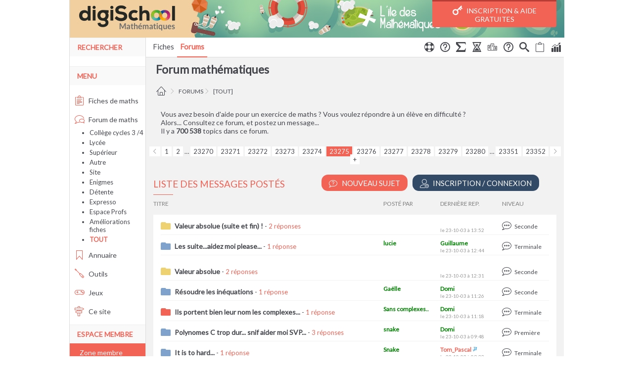

--- FILE ---
content_type: text/html; charset=ISO-8859-1
request_url: https://www.ilemaths.net/forum-23275.php
body_size: 13604
content:
<!DOCTYPE html PUBLIC "-//W3C//DTD XHTML 1.0 Transitional//EN" "http://www.w3.org/TR/xhtml1/DTD/xhtml1-transitional.dtd">
<html xmlns="http://www.w3.org/1999/xhtml">
<head>
<title>Forum math&eacute;matiques - Page 23275</title>
<meta name="Description" lang="fr" content=" - Page 23275" />
<meta name="Keywords" lang="fr" content="math&eacute;matiques, maths, coll&amp;egrave;ge, lyc&amp;eacute;e, cours, exercices, tp, &amp;eacute;ducation, t&amp;eacute;l&amp;eacute;charger, gratuit, libre, brevet, baccalaur&amp;eacute;at, &amp;eacute;l&amp;egrave;ve, professeur, ressources, p&amp;eacute;dagogie, p&amp;eacute;dagogique, enseignement, fiches, word, formules, trigonom&amp;eacute;trie, g&amp;eacute;om&amp;eacute;trie, analyse, alg&amp;egrave;bre, calculatrices, sciences, bac, sixi&amp;egrave;me, cinqui&amp;egrave;me, quatri&amp;egrave;me, troisi&amp;egrave;me, seconde, premi&amp;egrave;re, terminale, bts, iut, deug, Tom_Pascal, Oc&amp;eacute;ane" />
<meta http-equiv="Content-Type" content="text/html; charset=iso-8859-1" />
<meta name="Author" content="Tom_Pascal &amp; Oc&eacute;ane" />
<meta name="Copyright" content="Tom_Pascal &amp; Oc&eacute;ane" />
<meta http-equiv="content-Language" content="fr" />
<meta name="viewport" content="width=device-width, user-scalable=yes" />
<!--[if lt IE 9]>
				<link rel="stylesheet" type="text/css" media="all" href="https://www.ilemaths.net/css/ie8lt.css"/>
				<![endif]--><link rel="SHORTCUT ICON" type="image/x-icon" href="https://www.ilemaths.net/favicon.ico" />
<meta name="Rubrique" content="forum" />
<link rel="alternate" type="application/rss+xml" title="Forum de l&#039;&icirc;le des math&eacute;matiques : entraide scolaire" href="https://www.ilemaths.net/rss/forum_rss.php" />
<link rel="stylesheet" href="/digischool/ressources/css/icons.css">
<meta name="apple-itunes-app" content="app-id=906303525, affiliate-data=myAffiliateData, app-argument=https://itunes.apple.com/fr/app/bac-2015-avec-digischool/id906303525?l=fr&mt=8"/>
<meta name="google-play-app" content="app-id=com.kreactive.digischool.bac"/>
<script type="text/javascript">      

        //On charge tous les scripts JS une fois que jquery est loadé
        function jQuery_ready() {
            jQuery.noConflict();

            jQuery(document).ready(function() {
                var niveau_smart = 'global';
                var loggued = 'false';
                                dataLayer.push({
                    'dataLogged':loggued,
                    'category':niveau_smart
                });
        
                /*
                jsGeneral_node = document.createElement('script');
                jsGeneral_node.src  = '/js/js.js';
                jsGeneral_node.type = 'text/javascript';
                document.body.appendChild(jsGeneral_node);
                */

                /*nifty_node = document.createElement('script');
                nifty_node.src= '/js/niftycube.js';
                nifty_node.type = 'text/javascript';
                document.body.appendChild(nifty_node);*/

                var prototype_node = document.createElement('script');
                prototype_node.src= '/js/prototype-1.7.3.js';
                prototype_node.type = 'text/javascript';
                prototype_node.onload = function() {
                    var scriptaculous_node = document.createElement('script');
                    scriptaculous_node.src= '/js/scriptaculous.js';
                    scriptaculous_node.type = 'text/javascript';
                    scriptaculous_node.onload = function() {
                        var effects_node = document.createElement('script');
                        effects_node.src= '/js/effects.js';
                        effects_node.type = 'text/javascript';
                        document.body.appendChild(effects_node);

                        var ile_node = document.createElement('script');
                        ile_node.src= '/digischool/ressources/js/ile-202105201.js';
                        ile_node.type = 'text/javascript';
                        document.body.appendChild(ile_node);
                        
                        var form_node = document.createElement('script');
                        form_node.src= '/js/form.js';
                        form_node.type = 'text/javascript';
                        document.body.appendChild(form_node);

                                            }
                    document.body.appendChild(scriptaculous_node);
                }
                document.body.appendChild(prototype_node);
                
                //détection du mobile >> ajout des actions login/logout
                if(jQuery('.only_mobile').css('display') == 'block')
                {
                    jQuery('.insertMenuMobile').remove();
                                        var insertMenuMobile = '<li class="insertMenuMobile"><a href="#" class="bouton">S\'identifier</a></li>';
                                        jQuery('ul.barnav').append(insertMenuMobile);
                    
                }
                else
                {
                    jQuery('.insertMenuMobile').remove();
                }


                                    jQuery('a.bouton').click(function(event) {
                        event.preventDefault();
                      
                        var ref = jQuery(this).attr('href');

                        displaySignInPopUp('Vous devez être membre pour accéder à cette fonctionnalité !', ref);
                    });

                                        //popin anti sortie & optis inscription
                    var optis_inscription_node = document.createElement('script');
                    optis_inscription_node.src= '/digischool/ressources/js/optis_inscription.js';
                    optis_inscription_node.type = 'text/javascript';
                    document.body.appendChild(optis_inscription_node);

                    var popinantisortie_node = document.createElement('script');
                    popinantisortie_node.src  = '/digischool/ressources/js/ouibounce.js';
                    popinantisortie_node.type = 'text/javascript';
                    popinantisortie_node.onload = function() {
                        ouibounce(document.getElementById('ouibouncemodal'), { cookieExpire: 2 });
                        jQuery('#ouiclose, .ouiunderlay').click(function() { jQuery('#ouibouncemodal').hide(); })
                    }
                    document.body.appendChild(popinantisortie_node);


                                    var forum_node = document.createElement('script');
                    forum_node.src  = '/digischool/ressources/js/forums-202105201.js'; 
                    forum_node.type = 'text/javascript';
                    document.body.appendChild(forum_node);
                                   
                //JS LIE AU RESPONSIVE DU MENU
                                    jQuery('<span class="only_mobile search"><i class="fa icon-magnifier"></i> </span>').insertBefore(".menubarnav .drawer"); 
                    jQuery('body').on('click', '.only_mobile.search', function() {
                    
                        if(jQuery("#searchbar").css('display') === "block")
                        {
                          jQuery('#searchbar').hide();
                          jQuery(".only_mobile.search").removeClass("on");
                        }
                        else
                        {
                            if(jQuery('#searchbar').length)
                            {
                                jQuery("#searchbar").show();
                            }
                            else
                            {
                                var contentSearchMobile = jQuery('#colgauche .menu2').eq(0).find('.gsc-control-searchbox-only').parent().html();
                                jQuery('<div id="injectedSearch"><div id="searchbar" style="display:block">'+contentSearchMobile+'</div></div>').insertBefore(".barnav");
                                jQuery('body').on("click", "#injectedSearch .gsc-search-button .gsc-search-button-v2", function(e) {
                                    e.preventDefault();
                                    var searchVal = jQuery('#injectedSearch input[name=search]').val();
                                    window.location.href = '/recherche/resultats.php?q='+searchVal;
                                });
                                jQuery('body').on("submit", "#injectedSearch form.gsc-search-box", function(e) {
                                    e.preventDefault();
                                    var searchVal = jQuery('#injectedSearch input[name=search]').val();
                                    window.location.href = '/recherche/resultats.php?q='+searchVal;
                                });
                            }
                          
                            jQuery(".only_mobile.search").addClass("on");
                            jQuery(".drawer").removeClass("on");
                            jQuery(".barnav").hide();
                        }
                    });              
                                jQuery(".drawer").click(function() {
                    if(jQuery(".barnav").css('display') == "block")
                    {
                      jQuery(".barnav").css('display', 'none');
                      jQuery(".drawer").removeClass("on");
                    }
                    else
                    {
                      jQuery(".barnav").css('display', 'block');
                      jQuery(".drawer").addClass("on");
                    }
                    jQuery(".only_mobile.search").removeClass("on");
                    jQuery("#searchbar").hide();
                });

                function fixDiv() {
                    
                    var cache = jQuery('body .menubarnav').eq(0);

                    var hauteur_initiale = jQuery('#page').offset().top;

                    if(jQuery(window).scrollTop() >= hauteur_initiale+76)
                    {
                        cache.addClass('sticky');
                      
                        if(cache.find('.pend').length == 0)
                        {
                            //on récup une éventuelle pagination pour l'injecter
                            var pagination = '';
                            var boutons_action = '<li class="pend">';
                                                            boutons_action += '<a href="/forum-nouveau-topic.php" title="nouveau topic" class="bouton bouton_action float_right">Nouveau Sujet</a>';
                                
                                    boutons_action += '<li class="pend"><a href="/membre/creer-compte.php?feature=sticky" title="Inscription" class="bouton_action float_right bleu">Inscription</a>';
                                                        if(jQuery('p.pagination.centre:first-of-type').length > 0)
                                pagination = '<li class="pend">'+jQuery('p.pagination.centre:first-of-type').html()+'</li>';

                            cache.find('>ul.barnav').prepend('<li class="pend"><a href="/"><i class="fa icon-home"></i></a></li>').append('<li class="pend"><i class="fa icon-arrow-up-circle" title="Scroller en haut"></i></li>'
                                                            +'<li class="pend"><i class="fa icon-arrow-down-circle" title="Scroller en bas"></i></li>'
                                                            +boutons_action
                                                            +pagination
                                                            +'<div class="clear pend"></div>');

                            cache.find('.icon-arrow-up-circle').click(function() { jQuery('body,html').animate({ scrollTop:0 }, 500) });
                            cache.find('.icon-arrow-down-circle').click(function() { jQuery('body,html').animate({ scrollTop : jQuery(document).height() }, 500) });
                        }
                    }  
                    else
                    {
                        cache.removeClass('sticky').find('.pend').remove();
                    } 
                }

                jQuery(window).scroll(fixDiv);
                jQuery(window).load(fixDiv);

            });
        }
</script><link href="/digischool/ressources/css/corail-forum-202105201.css" rel="stylesheet" type="text/css" /><link href="/digischool/ressources/css/corail-general-202105201.css" rel="stylesheet" type="text/css" /><link href="https://fonts.googleapis.com/css?family=Lato" rel="stylesheet" type="text/css" /><link href="/digischool/ressources/css/corail-optims.css" rel="stylesheet" type="text/css" />		<script async onload="jQuery_ready()" type="text/javascript" src="/digischool/ressources/js/jquery.js"></script>
		</head>
<body >
		<!-- Google Tag Manager -->
	   	<noscript><iframe src="//www.googletagmanager.com/ns.html?id=GTM-MBX8TZ"
	   	height="0" width="0" style="display:none;visibility:hidden"></iframe></noscript>
	   	<script>(function(w,d,s,l,i){w[l]=w[l]||[];w[l].push({'gtm.start':
	   	new Date().getTime(),event:'gtm.js'});var f=d.getElementsByTagName(s)[0],
	   	j=d.createElement(s),dl=l!='dataLayer'?'&l='+l:'';j.async=true;j.src=
	   	'//www.googletagmanager.com/gtm.js?id='+i+dl;f.parentNode.insertBefore(j,f);
	   	})(window,document,'script','dataLayer','GTM-MBX8TZ');</script>
	   	<!-- End Google Tag Manager -->

		<div id="habcont" class="disppub-maincontainer">
<div id="ile">
<a name="top"></a>
<div id="pageTitre">
						<a href="https://www.ilemaths.net" title="l'île des mathématiques" class="logo">
							<img src="./digischool/ressources/img/corail/logo_ilemaths.jpg" alt="logo" class="logo_desktop" />
						</a>
						<a id="logo_digischool" href="#"></a><a href="/membre/creer-compte.php" class="bouton_header"><i class="fa icon-key2"></i> Inscription & Aide gratuites</a></div><div id="page">




<div class="menubarnav noprint ">
<span class="g">&nbsp;</span>
<span class="d">&nbsp;</span>
<span class="mobile_off_strict" style="float:right"><ul class="barnav">
<li ><a href="forum_explications.php" title="utilisation du forum" class="tooltip"><i class="fa icon-lifebuoy"></i></a></li><li ><a href="forum-faq.php" title="F.A.Q. du forum" class="tooltip"><i class="fa icon-question"></i></a></li><li ><a href="guide-latex.php" title="utilisation du LaTeX" class="tooltip"><i class="fa icon-sigma"></i></a></li><li ><a href="forum-enigmes-recapitulatif.php" title="les énigmes du mois" class="tooltip"><i class="fa icon-hour-glass"></i></a></li><li ><a href="forum-enigmes-classement.php" title="le classement du mois" class="tooltip"><i class="fa icon-podium"></i></a></li><li ><a href="enigmes-mode-emploi.php" title="fonctionnement des énigmes" class="tooltip"><i class="fa icon-question"></i></a></li><li ><a href="recherche/?dans=forum&avance=1&forum=" title="rechercher dans le forum" class="tooltip"><i class="fa icon-search"></i></a></li><li ><a href="forum-non-repondus.php" title="non répondus" class="tooltip"><i class="fa icon-clipboard-empty"></i></a></li><li ><a href="forum_stats.php" title="statistiques du forum" class="tooltip"><i class="fa icon-stats-bars"></i></a></li></ul>
</span><span class="only_mobile drawer"><i class="fa icon-menu"></i> </span><ul class="barnav">
<li class="bouton_menu login"> <a href="/membre/connexion.php"><i class='fa icon-unlock' title='Se connecter'></i></a></li><li> <a href="/maths.php">Fiches</a> </li><li class="lienactif"><a href="forum_choix.php" title="forum maths">Forums</a></li></ul>
</div><h1 class="titre_container">Forum mathématiques</h1><hr class="spacer" /><div class="ariane"><a href=".//" title="Accueil l'île des mathématiques" class="tooltip"><i class="fa icon-home"></i><em><span></span>Accueil l'île des mathématiques</em></a>  <i class="fa icon-chevron-right"></i> <a href="./forum_choix.php" title="liste de tous les forums de mathématiques" class="tooltip">Forums<em><span></span>Liste de tous les forums de mathématiques</em></a>  <i class="fa icon-chevron-right"></i> <a href="./forum.php" title="lister tous les topics de mathématiques" class="tooltip">[tout]<em><span></span>Lister tous les topics de mathématiques</em></a></div><div class="soustitre">
		Vous avez besoin d'aide pour un exercice de maths ? Vous voulez répondre à un élève en difficulté ?<br />Alors... Consultez ce forum, et postez un message...		<br />Il y a <b>700 538</b> topics dans ce forum.
</div>

<p class="pagination centre"><a class="prevnext" href="/forum-23274.php" title="Page pr&eacute;c&eacute;dente"><i class="fa icon-chevron-left"></i></a> <a href="/forum.php" title="page 1">1</a> <a href="/forum-2.php" title="page 2">2</a> &hellip; <a href="/forum-23270.php" title="page 23270">23270</a> <a href="/forum-23271.php" title="page 23271">23271</a> <a href="/forum-23272.php" title="page 23272">23272</a> <a href="/forum-23273.php" title="page 23273">23273</a> <a href="/forum-23274.php" title="page 23274">23274</a> <span class="current">23275</span> <a href="/forum-23276.php" title="page 23276">23276</a> <a href="/forum-23277.php" title="page 23277">23277</a> <a href="/forum-23278.php" title="page 23278">23278</a> <a href="/forum-23279.php" title="page 23279">23279</a> <a href="/forum-23280.php" title="page 23280">23280</a> &hellip; <a href="/forum-23351.php" title="page 23351">23351</a> <a href="/forum-23352.php" title="page 23352">23352</a> <a class="prevnext" href="/forum-23276.php" title="Page suivante"><i class="fa icon-chevron-right"></i></a> <a class="prevnext" title="plus d&#039;options" onclick="Element.hide(this);js_navig('23275','23352','/forum-%d.php','1')">+</a><span id="page_plus_1" name="page_plus_1"></span></p><hr class="spacer" /><div class="forum"><div class="courstitre" style="border:0px"><a href="/membre/creer-compte.php" title="Inscription" class="bouton bouton_action right bleu"><i class="fa icon-user-plus2"></i> Inscription / Connexion</a><a href="/forum-nouveau-topic.php" title="nouveau topic" class="bouton bouton_action right"><i class="fa icon-bubble-question"></i> Nouveau Sujet</a><h2 style="border:0px">Liste des messages postés</h2><div class="legendeT"><span class="topic_niveau">Niveau</span><span class="topic_derniere_rep">Dernière rep.</span><span class="topic_poste_par">Posté par</span><span>Titre</span></div></div><ul class="topics"><li class="l1"><div class="topic_titre"><div class="topic_niveau"><a href="sujet-valeur-absolue-suite-et-fin-4515.html#fin" title="dernier message posté le 23-10-03 &agrave; 13:52"><i class="fa icon-bubble-dots"></i></a>Seconde</div><div class="topic_derniere_rep"><span class="pseudoV smallinput">&nbsp;</span><br /><font class="last_rep_date">le 23-10-03 &agrave; 13:52</font></div><div class="topic_poste_par"><span class="pseudoV smallinput">&nbsp;</span></div><div class="topic_liste_info"> <i class='fa icon-folder O'></i> <a href="/sujet-valeur-absolue-suite-et-fin-4515.html" title=" Exercice :        (  v = racine carré ) 

Trouver un réel x tel que Vx² = -x

J'ai trouvé V(-5)² = -5

Est-ce que c'est ça ?

Merci d'avance ! ! ! ! ">Valeur absolue (suite et fin) !</a>&nbsp;-&nbsp;<span class="nb_rep">2 réponses</span></div></div></li>
<li class="l0"><div class="topic_titre"><div class="topic_niveau"><a href="sujet-les-suite-aidez-moi-please-4513.html#fin" title="dernier message posté le 23-10-03 &agrave; 12:44"><i class="fa icon-bubble-dots"></i></a>Terminale</div><div class="topic_derniere_rep"><span class="pseudoV smallinput">Guillaume</span><br /><font class="last_rep_date">le 23-10-03 &agrave; 12:44</font></div><div class="topic_poste_par"><span class="pseudoV smallinput">lucie</span></div><div class="topic_liste_info"> <i class='fa icon-folder V'></i> <a href="/sujet-les-suite-aidez-moi-please-4513.html" title=" vn=un-3/un+1   et   un+1=5un+3/un+3

démontrer que v est géométrique et déduire l'expression fonctionnelle
 de vn.
exprimer ensuite un en fonction de vn e">Les suite...aidez moi please...</a>&nbsp;-&nbsp;<span class="nb_rep">1 réponse</span></div></div></li>
<li class="l1"><div class="topic_titre"><div class="topic_niveau"><a href="sujet-valeur-absolue-4512.html#fin" title="dernier message posté le 23-10-03 &agrave; 12:31"><i class="fa icon-bubble-dots"></i></a>Seconde</div><div class="topic_derniere_rep"><span class="pseudoV smallinput">&nbsp;</span><br /><font class="last_rep_date">le 23-10-03 &agrave; 12:31</font></div><div class="topic_poste_par"><span class="pseudoV smallinput">&nbsp;</span></div><div class="topic_liste_info"> <i class='fa icon-folder O'></i> <a href="/sujet-valeur-absolue-4512.html" title=" Voici l'énoncé de l'exercice :

Existe-t-il des réels x tels que :

/x-3/>0
/x-3/">Valeur absolue</a>&nbsp;-&nbsp;<span class="nb_rep">2 réponses</span></div></div></li>
<li class="l0"><div class="topic_titre"><div class="topic_niveau"><a href="sujet-resoudre-les-inequations-4510.html#fin" title="dernier message posté le 23-10-03 &agrave; 11:26"><i class="fa icon-bubble-dots"></i></a>Seconde</div><div class="topic_derniere_rep"><span class="pseudoV smallinput">Domi</span><br /><font class="last_rep_date">le 23-10-03 &agrave; 11:26</font></div><div class="topic_poste_par"><span class="pseudoV smallinput">Gaëlle</span></div><div class="topic_liste_info"> <i class='fa icon-folder V'></i> <a href="/sujet-resoudre-les-inequations-4510.html" title=" 1/x inférieur à 1/x-2

ET

(-x+4)(2-x)/-3x²+x-1 inférieur ou égal à 0


MERCI D'AVANCE">Résoudre les inéquations</a>&nbsp;-&nbsp;<span class="nb_rep">1 réponse</span></div></div></li>
<li class="l1"><div class="topic_titre"><div class="topic_niveau"><a href="sujet-ils-portent-bien-leur-nom-les-complexes-4509.html#fin" title="dernier message posté le 23-10-03 &agrave; 11:18"><i class="fa icon-bubble-dots"></i></a>Terminale</div><div class="topic_derniere_rep"><span class="pseudoV smallinput">Domi</span><br /><font class="last_rep_date">le 23-10-03 &agrave; 11:18</font></div><div class="topic_poste_par"><span class="pseudoV smallinput">Sans complexes..</span></div><div class="topic_liste_info"> <i class='fa icon-folder R'></i> <a href="/sujet-ils-portent-bien-leur-nom-les-complexes-4509.html" title=" Bonjour ça serait gentil si vous pouviez m'aider j'ai po
 compri et g du mal avec les complexes...


On donne le polynôme de la variable complexe z
P(">Ils portent bien leur nom les complexes...</a>&nbsp;-&nbsp;<span class="nb_rep">1 réponse</span></div></div></li>
<li class="l0"><div class="topic_titre"><div class="topic_niveau"><a href="sujet-polynomes-c-trop-dur-snif-aider-moi-svp-4505.html#fin" title="dernier message posté le 23-10-03 &agrave; 09:48"><i class="fa icon-bubble-dots"></i></a>Première</div><div class="topic_derniere_rep"><span class="pseudoV smallinput">Domi</span><br /><font class="last_rep_date">le 23-10-03 &agrave; 09:48</font></div><div class="topic_poste_par"><span class="pseudoV smallinput">snake</span></div><div class="topic_liste_info"> <i class='fa icon-folder V'></i> <a href="/sujet-polynomes-c-trop-dur-snif-aider-moi-svp-4505.html" title=" soit le polynome P défini sur IR par P=x^4-9x^2+4x+12.
calculer P(-1) & P(2).
En deduir une factorisation de P
Résoudre dans IR l'équation: P(x)=0
Résoud">Polynomes C trop dur... snif aider moi SVP...</a>&nbsp;-&nbsp;<span class="nb_rep">3 réponses</span></div></div></li>
<li class="l1"><div class="topic_titre"><div class="topic_niveau"><a href="sujet-it-is-to-hard-4504.html#fin" title="dernier message posté le 23-10-03 &agrave; 09:22"><i class="fa icon-bubble-dots"></i></a>Terminale</div><div class="topic_derniere_rep"><span class="pseudoR smallinput">Tom_Pascal <img src="https://www.ilemaths.net/img/avatar-webmaster.gif" width="10" height="10" alt="Webmaster" title="Webmaster" /></span><br /><font class="last_rep_date">le 23-10-03 &agrave; 09:22</font></div><div class="topic_poste_par"><span class="pseudoV smallinput">Snake</span></div><div class="topic_liste_info"> <i class='fa icon-folder V'></i> <a href="/sujet-it-is-to-hard-4504.html" title=" please aider moi...


Un nombre entier naturel s'écrit avec 3 chiffre
la somme des 3= 20
si l'on interverti le chiffre des unité et celui des dizain">It is to hard...</a>&nbsp;-&nbsp;<span class="nb_rep">1 réponse</span></div></div></li>
<li class="l0"><div class="topic_titre"><div class="topic_niveau"><a href="sujet-injectivite-et-surjectivite-4502.html#fin" title="dernier message posté le 22-10-03 &agrave; 21:08"><i class="fa icon-bubble-dots"></i></a>Maths sup</div><div class="topic_derniere_rep"><span class="pseudoV smallinput">Guillaume</span><br /><font class="last_rep_date">le 22-10-03 &agrave; 21:08</font></div><div class="topic_poste_par"><span class="pseudoV smallinput"> trop hard</span></div><div class="topic_liste_info"> <i class='fa icon-folder V'></i> <a href="/sujet-injectivite-et-surjectivite-4502.html" title=" soit Z N* dans Q tel que f(p,q)=p+1/q
montrer f injective et non surjective">Injectivite et surjectivite</a>&nbsp;-&nbsp;<span class="nb_rep">1 réponse</span></div></div></li>
<li class="l1"><div class="topic_titre"><div class="topic_niveau"><a href="sujet-probleme-sur-calendrier-de-specialite-maths-ts-4497.html#fin" title="dernier message posté le 22-10-03 &agrave; 19:29"><i class="fa icon-bubble-dots"></i></a>Terminale</div><div class="topic_derniere_rep"><span class="pseudoV smallinput">J-P <img src="https://www.ilemaths.net/img/avatar-enigmes.gif" width="10" height="10" alt="Posteur d'énigmes" title="Posteur d'énigmes" /></span><br /><font class="last_rep_date">le 22-10-03 &agrave; 19:29</font></div><div class="topic_poste_par"><span class="pseudoV smallinput">caroline</span></div><div class="topic_liste_info"> <i class='fa icon-folder V'></i> <a href="/sujet-probleme-sur-calendrier-de-specialite-maths-ts-4497.html" title=" j'ai un DM et j'ai assez de mal a démaré: je pense que
 une foi que joré compri le fontionnement ca ira merci d'avance!!!!

1°)de 1600 à 2100, quelles sont">Probleme sur calendrier de spécialité maths TS</a>&nbsp;-&nbsp;<span class="nb_rep">2 réponses</span></div></div></li>
<li class="l0"><div class="topic_titre"><div class="topic_niveau"><a href="sujet-perpendiculaire-a-une-droite-4499.html#fin" title="dernier message posté le 22-10-03 &agrave; 19:00"><i class="fa icon-bubble-dots"></i></a>Autre</div><div class="topic_derniere_rep"><span class="pseudoV smallinput">dalon9</span><br /><font class="last_rep_date">le 22-10-03 &agrave; 19:00</font></div><div class="topic_poste_par"><span class="pseudoV smallinput">Titefraise</span></div><div class="topic_liste_info"> <i class='fa icon-folder R'></i> <a href="/sujet-perpendiculaire-a-une-droite-4499.html" title=" Kmen tracer une perpendiculaire à (AB) passant par B simplement à
 la règle et au compas ?

Merci beaucoup ! ">Perpendiculaire à une droite</a>&nbsp;-&nbsp;<span class="nb_rep">1 réponse</span></div></div></li>
<li class="l1"><div class="topic_titre"><div class="topic_niveau"><a href="sujet-equation-second-degre-4496.html#fin" title="dernier message posté le 22-10-03 &agrave; 17:55"><i class="fa icon-bubble-dots"></i></a>Première</div><div class="topic_derniere_rep"><span class="pseudoV smallinput">J-P <img src="https://www.ilemaths.net/img/avatar-enigmes.gif" width="10" height="10" alt="Posteur d'énigmes" title="Posteur d'énigmes" /></span><br /><font class="last_rep_date">le 22-10-03 &agrave; 17:55</font></div><div class="topic_poste_par"><span class="pseudoV smallinput">popo</span></div><div class="topic_liste_info"> <i class='fa icon-folder V'></i> <a href="/sujet-equation-second-degre-4496.html" title=" 

Bonjour j'aimerais que vous m'aidiez à résoudre cette équation

5 x + 3 x² = 15

Merci de votre aide">Equation second degré</a>&nbsp;-&nbsp;<span class="nb_rep">2 réponses</span></div></div></li>
<li class="l0"><div class="topic_titre"><div class="topic_niveau"><a href="sujet-sens-de-variation-d-une-fonction-4498.html#fin" title="dernier message posté le 22-10-03 &agrave; 15:37"><i class="fa icon-bubble-dots"></i></a>Seconde</div><div class="topic_derniere_rep"><span class="pseudoV smallinput">Domi</span><br /><font class="last_rep_date">le 22-10-03 &agrave; 15:37</font></div><div class="topic_poste_par"><span class="pseudoV smallinput">Petit doute</span></div><div class="topic_liste_info"> <i class='fa icon-folder R'></i> <a href="/sujet-sens-de-variation-d-une-fonction-4498.html" title=" 
Bonjour, 

je voulais juste vous poser une question. Je dois étudier le sens de
 variation d'une fonction. f ( x ) = x ² + 6 x  +1 sur ] - 00
 + 3 ">Sens de variation d une fonction</a>&nbsp;-&nbsp;<span class="nb_rep">1 réponse</span></div></div></li>
<li class="l1"><div class="topic_titre"><div class="topic_niveau"><a href="sujet-la-proportionalite-4495.html#fin" title="dernier message posté le 22-10-03 &agrave; 13:35"><i class="fa icon-bubble-dots"></i></a>Cinquième</div><div class="topic_derniere_rep"><span class="pseudoV smallinput">mimi</span><br /><font class="last_rep_date">le 22-10-03 &agrave; 13:35</font></div><div class="topic_poste_par"><span class="pseudoV smallinput">mimi</span></div><div class="topic_liste_info"> <i class='fa icon-folder R'></i> <a href="/sujet-la-proportionalite-4495.html" title=" La longueur L augmente de 13%.
Par quel nombre doit -on multiplier L?


On réduit une masse M en la multipliant par 0,75.
Exprimer cette réduction e">La proportionalité</a>&nbsp;-&nbsp;<span class="nb_rep">2 réponses</span></div></div></li>
<li class="l0"><div class="topic_titre"><div class="topic_niveau"><a href="sujet-les-fonctions-4489.html#fin" title="dernier message posté le 22-10-03 &agrave; 12:44"><i class="fa icon-bubble-dots"></i></a>Troisième</div><div class="topic_derniere_rep"><span class="pseudoV smallinput">lili</span><br /><font class="last_rep_date">le 22-10-03 &agrave; 12:44</font></div><div class="topic_poste_par"><span class="pseudoV smallinput">lili</span></div><div class="topic_liste_info"> <i class='fa icon-folder O'></i> <a href="/sujet-les-fonctions-4489.html" title="  On considère la fonction linéaire F:- 2,5x                                
Quelle est l'image de 2?

Calculer F (5)

Quel nombre (a) pour image 10?">Les fonctions</a>&nbsp;-&nbsp;<span class="nb_rep">3 réponses</span></div></div></li>
<li class="l1"><div class="topic_titre"><div class="topic_niveau"><a href="sujet-equation-de-volume-merci-bcp-4446.html#fin" title="dernier message posté le 22-10-03 &agrave; 12:02"><i class="fa icon-bubble-dots"></i></a>Première</div><div class="topic_derniere_rep"><span class="pseudoV smallinput">Domi</span><br /><font class="last_rep_date">le 22-10-03 &agrave; 12:02</font></div><div class="topic_poste_par"><span class="pseudoV smallinput">Carine</span></div><div class="topic_liste_info"> <i class='fa icon-folder R'></i> <a href="/sujet-equation-de-volume-merci-bcp-4446.html" title=" merci de mexpliker ce serait vraiment tres simap merci merci merci

( O vec i, vec j, vec k ) est un repere orthonormal de l espace. le
 cylindre (">Equation de volume merci bcp</a>&nbsp;-&nbsp;<span class="nb_rep">3 réponses</span></div></div></li>
<li class="l0"><div class="topic_titre"><div class="topic_niveau"><a href="sujet-probabilite-polynomes-please-help-me-snif-it-too-hard-for-4494.html#fin" title="dernier message posté le 22-10-03 &agrave; 09:04"><i class="fa icon-bubble-dots"></i></a>Terminale</div><div class="topic_derniere_rep"><span class="pseudoV smallinput">Domi</span><br /><font class="last_rep_date">le 22-10-03 &agrave; 09:04</font></div><div class="topic_poste_par"><span class="pseudoV smallinput">snake</span></div><div class="topic_liste_info"> <i class='fa icon-folder R'></i> <a href="/sujet-probabilite-polynomes-please-help-me-snif-it-too-hard-for-4494.html" title=" probabilité & polynomes, Please Help me 

 après plusieur tentative G  abandonner SVP aider moi.... 

Ex1: 
Dans une classe de25 élèves il y a + de ga">Probabilité & polynomes, Please Help me ....snif it too hard for</a>&nbsp;-&nbsp;<span class="nb_rep">1 réponse</span></div></div></li>
<li class="l1"><div class="topic_titre"><div class="topic_niveau"><a href="sujet-g-trouve-ke-la-moitie-aider-moi-pour-cet-aprem-svp-4457.html#fin" title="dernier message posté le 21-10-03 &agrave; 19:00"><i class="fa icon-bubble-dots"></i></a>Première</div><div class="topic_derniere_rep"><span class="pseudoV smallinput">&nbsp;</span><br /><font class="last_rep_date">le 21-10-03 &agrave; 19:00</font></div><div class="topic_poste_par"><span class="pseudoV smallinput">ALEX</span></div><div class="topic_liste_info"> <i class='fa icon-folder R'></i> <a href="/sujet-g-trouve-ke-la-moitie-aider-moi-pour-cet-aprem-svp-4457.html" title="  svp je dois rediger ça cet aprem et j'y reflechis depuis 10h
 du maths la alors c pour sa que je sollicite de toute urgence votre
 site merci a tout">G trouvé ke LA MOITIé !!! aider moi pour cet aprem SVP !!!</a>&nbsp;-&nbsp;<span class="nb_rep">1 réponse</span></div></div></li>
<li class="l0"><div class="topic_titre"><div class="topic_niveau"><a href="sujet-les-nombres-complexes-et-equation-4487.html#fin" title="dernier message posté le 21-10-03 &agrave; 17:12"><i class="fa icon-bubble-dots"></i></a>Terminale</div><div class="topic_derniere_rep"><span class="pseudoV smallinput">Maurice</span><br /><font class="last_rep_date">le 21-10-03 &agrave; 17:12</font></div><div class="topic_poste_par"><span class="pseudoV smallinput">Maurice</span></div><div class="topic_liste_info"> <i class='fa icon-folder R'></i> <a href="/sujet-les-nombres-complexes-et-equation-4487.html" title=" Bonjour voici un exercice sur les nombres complexes dont j'ai pu faire une question  et dans lequel j'ai passe plusieurs a essayer de le faire   j'es">Les nombres complexes et equation</a>&nbsp;-&nbsp;<span class="nb_rep">0 réponse</span></div></div></li>
<li class="l1"><div class="topic_titre"><div class="topic_niveau"><a href="sujet-une-jolie-fonction-pour-un-debut-de-1ere-4480.html#fin" title="dernier message posté le 21-10-03 &agrave; 10:46"><i class="fa icon-bubble-dots"></i></a>Première</div><div class="topic_derniere_rep"><span class="pseudoV smallinput">J-P <img src="https://www.ilemaths.net/img/avatar-enigmes.gif" width="10" height="10" alt="Posteur d'énigmes" title="Posteur d'énigmes" /></span><br /><font class="last_rep_date">le 21-10-03 &agrave; 10:46</font></div><div class="topic_poste_par"><span class="pseudoV smallinput">sylvain</span></div><div class="topic_liste_info"> <i class='fa icon-folder V'></i> <a href="/sujet-une-jolie-fonction-pour-un-debut-de-1ere-4480.html" title=" bonjour, je me présente, je suis en première S à metz.
tout d'abord, merci pour votre site qui me rend grands services,
 j'ai pu tester vos devoirs et cor">UNE JOLIE FONCTION pour un début de 1ère....</a>&nbsp;-&nbsp;<span class="nb_rep">2 réponses</span></div></div></li>
<li class="l0"><div class="topic_titre"><div class="topic_niveau"><a href="sujet-une-petite-question-de-l-aide-merci-4484.html#fin" title="dernier message posté le 21-10-03 &agrave; 10:01"><i class="fa icon-bubble-dots"></i></a>Terminale</div><div class="topic_derniere_rep"><span class="pseudoV smallinput">Domi</span><br /><font class="last_rep_date">le 21-10-03 &agrave; 10:01</font></div><div class="topic_poste_par"><span class="pseudoV smallinput">X-Men</span></div><div class="topic_liste_info"> <i class='fa icon-folder R'></i> <a href="/sujet-une-petite-question-de-l-aide-merci-4484.html" title=" L'objet de cet exercice est d'étudier la fonction g définie
 
 sur [0;+oo[ par :  

g (t)= (1-e^-t)/t                         si t >0 et g(0)=1  

1">Une petite question, de l aide merci !!</a>&nbsp;-&nbsp;<span class="nb_rep">1 réponse</span></div></div></li>
<li class="l1"><div class="topic_titre"><div class="topic_niveau"><a href="sujet-aidez-moi-c-pour-demain-g-reussi-de-la-moitie-deja-4467.html#fin" title="dernier message posté le 21-10-03 &agrave; 09:53"><i class="fa icon-bubble-dots"></i></a>Première</div><div class="topic_derniere_rep"><span class="pseudoV smallinput">Domi</span><br /><font class="last_rep_date">le 21-10-03 &agrave; 09:53</font></div><div class="topic_poste_par"><span class="pseudoV smallinput">&nbsp;</span></div><div class="topic_liste_info"> <i class='fa icon-folder V'></i> <a href="/sujet-aidez-moi-c-pour-demain-g-reussi-de-la-moitie-deja-4467.html" title=" bonjour j'ai réussi le 1/ et 2/ car c'est facile le 3/
 est tro pdur pour moi mis a part que je c que c'est une droite
 !
merci d'avance!


(O, vec">Aidez moi c pour demain! g réussi + de la moitié deja  !!</a>&nbsp;-&nbsp;<span class="nb_rep">1 réponse</span></div></div></li>
<li class="l0"><div class="topic_titre"><div class="topic_niveau"><a href="sujet-les-complexes-4485.html#fin" title="dernier message posté le 20-10-03 &agrave; 23:36"><i class="fa icon-bubble-dots"></i></a>Terminale</div><div class="topic_derniere_rep"><span class="pseudoV smallinput">Ghostux</span><br /><font class="last_rep_date">le 20-10-03 &agrave; 23:36</font></div><div class="topic_poste_par"><span class="pseudoV smallinput">Ghostux</span></div><div class="topic_liste_info"> <i class='fa icon-folder O'></i> <a href="/sujet-les-complexes-4485.html" title="  
Bonsoir bonsoir, 

  J'ai un petit souci dans un devoir sur les complexes, que je
 n'ai pas encore fait, mais c'est pour aider un ami qui
 est  ">Les complexes</a>&nbsp;-&nbsp;<span class="nb_rep">5 réponses</span></div></div></li>
<li class="l1"><div class="topic_titre"><div class="topic_niveau"><a href="sujet-pouvez-vous-me-done-la-def-ki-prouve-ke-2-droite-son-parallele-4468.html#fin" title="dernier message posté le 20-10-03 &agrave; 21:20"><i class="fa icon-bubble-dots"></i></a>Troisième</div><div class="topic_derniere_rep"><span class="pseudoV smallinput">&nbsp;</span><br /><font class="last_rep_date">le 20-10-03 &agrave; 21:20</font></div><div class="topic_poste_par"><span class="pseudoV smallinput">july</span></div><div class="topic_liste_info"> <i class='fa icon-folder V'></i> <a href="/sujet-pouvez-vous-me-done-la-def-ki-prouve-ke-2-droite-son-parallele-4468.html" title=" merci bcp pour celui ou celle ki le c ......
j'ai un trou de mémoire donc je sui blocé pour mon DM">Pouvez vous me doné la déf ki prouve ke 2 droite son paralléle!!</a>&nbsp;-&nbsp;<span class="nb_rep">3 réponses</span></div></div></li>
<li class="l0"><div class="topic_titre"><div class="topic_niveau"><a href="sujet-equation-du-3eme-degre-4478.html#fin" title="dernier message posté le 20-10-03 &agrave; 19:42"><i class="fa icon-bubble-dots"></i></a>Autre</div><div class="topic_derniere_rep"><span class="pseudoV smallinput">zennn</span><br /><font class="last_rep_date">le 20-10-03 &agrave; 19:42</font></div><div class="topic_poste_par"><span class="pseudoV smallinput">zenn</span></div><div class="topic_liste_info"> <i class='fa icon-folder V'></i> <a href="/sujet-equation-du-3eme-degre-4478.html" title=" comment  resoudre cette equation du 3eme degre 
x^3-3x²+3x-9
merci à ceux qui vont repondre!">Equation du 3EME degre</a>&nbsp;-&nbsp;<span class="nb_rep">4 réponses</span></div></div></li>
<li class="l1"><div class="topic_titre"><div class="topic_niveau"><a href="sujet-probleme-de-tangente-pour-demain-4482.html#fin" title="dernier message posté le 20-10-03 &agrave; 19:19"><i class="fa icon-bubble-dots"></i></a>Terminale</div><div class="topic_derniere_rep"><span class="pseudoV smallinput">Guillaume</span><br /><font class="last_rep_date">le 20-10-03 &agrave; 19:19</font></div><div class="topic_poste_par"><span class="pseudoV smallinput">dalon9</span></div><div class="topic_liste_info"> <i class='fa icon-folder V'></i> <a href="/sujet-probleme-de-tangente-pour-demain-4482.html" title=" bonjour,comment peut on repondre a cette question:
-determiner les abscisses des points de la courbe (c) (c est une courbe etudiee
 avant) ou la tag">Probleme de tangente pour demain</a>&nbsp;-&nbsp;<span class="nb_rep">1 réponse</span></div></div></li>
<li class="l0"><div class="topic_titre"><div class="topic_niveau"><a href="sujet-probleme-de-dm-pour-demain-4483.html#fin" title="dernier message posté le 20-10-03 &agrave; 19:03"><i class="fa icon-bubble-dots"></i></a>Troisième</div><div class="topic_derniere_rep"><span class="pseudoV smallinput">dalon9</span><br /><font class="last_rep_date">le 20-10-03 &agrave; 19:03</font></div><div class="topic_poste_par"><span class="pseudoV smallinput">LounaFlora</span></div><div class="topic_liste_info"> <i class='fa icon-folder R'></i> <a href="/sujet-probleme-de-dm-pour-demain-4483.html" title=" Qu'est ce que la propriété de la droite ;on l'utilisera
 pour la question :
Demontrer que la droite (OM) est parallèle a la droite (BC).Ou quelle aure
 ">Probleme de Dm pour demain</a>&nbsp;-&nbsp;<span class="nb_rep">1 réponse</span></div></div></li>
<li class="l1"><div class="topic_titre"><div class="topic_niveau"><a href="sujet-geometrie-2nde-4471.html#fin" title="dernier message posté le 20-10-03 &agrave; 18:32"><i class="fa icon-bubble-dots"></i></a>Seconde</div><div class="topic_derniere_rep"><span class="pseudoV smallinput">rachel</span><br /><font class="last_rep_date">le 20-10-03 &agrave; 18:32</font></div><div class="topic_poste_par"><span class="pseudoV smallinput">franck2502</span></div><div class="topic_liste_info"> <i class='fa icon-folder R'></i> <a href="/sujet-geometrie-2nde-4471.html" title=" bonjour,
voici le problème sur lequel, j'aimerais avoir un début de résolution
 :
ABC est un triangle équilatéral et M un point intérieur à ce triangle.
 
Démontr">Géométrie 2nde</a>&nbsp;-&nbsp;<span class="nb_rep">1 réponse</span></div></div></li>
<li class="l0"><div class="topic_titre"><div class="topic_niveau"><a href="sujet-en-fonction-de-10-exo-de-seconde-4474.html#fin" title="dernier message posté le 20-10-03 &agrave; 16:44"><i class="fa icon-bubble-dots"></i></a>Seconde</div><div class="topic_derniere_rep"><span class="pseudoV smallinput">melugnasse</span><br /><font class="last_rep_date">le 20-10-03 &agrave; 16:44</font></div><div class="topic_poste_par"><span class="pseudoV smallinput">amandine</span></div><div class="topic_liste_info"> <i class='fa icon-folder V'></i> <a href="/sujet-en-fonction-de-10-exo-de-seconde-4474.html" title=" bonjour tout le monde

je suis élève en seconde et j'ai un exercice de mathematiques qui
 me pose quelques problèmes
aussi je sollicite votre aide...t">En fonction de x...exo de seconde</a>&nbsp;-&nbsp;<span class="nb_rep">4 réponses</span></div></div></li>
<li class="l1"><div class="topic_titre"><div class="topic_niveau"><a href="sujet-probleme-de-terminale-eco-4477.html#fin" title="dernier message posté le 20-10-03 &agrave; 15:37"><i class="fa icon-bubble-dots"></i></a>Terminale</div><div class="topic_derniere_rep"><span class="pseudoV smallinput">C.</span><br /><font class="last_rep_date">le 20-10-03 &agrave; 15:37</font></div><div class="topic_poste_par"><span class="pseudoV smallinput">Kévin</span></div><div class="topic_liste_info"> <i class='fa icon-folder R'></i> <a href="/sujet-probleme-de-terminale-eco-4477.html" title=" Dans ce pb, on étudie la foncion f définie sur ]-inf ; -1[ U ]-1;
 + inf [ par f(x) = ( 2x² + 6 ) / ( x+1 ) .

A) Etude d' une fonction auxiliaire.

">Problème de terminale éco</a>&nbsp;-&nbsp;<span class="nb_rep">1 réponse</span></div></div></li>
<li class="l0"><div class="topic_titre"><div class="topic_niveau"><a href="sujet-equations-seconde-4472.html#fin" title="dernier message posté le 20-10-03 &agrave; 15:28"><i class="fa icon-bubble-dots"></i></a>Seconde</div><div class="topic_derniere_rep"><span class="pseudoV smallinput">melugnasse</span><br /><font class="last_rep_date">le 20-10-03 &agrave; 15:28</font></div><div class="topic_poste_par"><span class="pseudoV smallinput">Viou</span></div><div class="topic_liste_info"> <i class='fa icon-folder R'></i> <a href="/sujet-equations-seconde-4472.html" title=" Bonjour, 
Dans l’expression A(x) = (2x+1)(x-3/4) – (2x+1)^2, il fallait développer
 et réduire. 
J’ai trouvé –2x^2-9/2x-7/4 
Ensuite il fallait factoris">Equations/Seconde</a>&nbsp;-&nbsp;<span class="nb_rep">1 réponse</span></div></div></li>
</ul></div><div class="aron">Sélectionnez une page du forum : <strong class="important">Forum mathématiques</strong> :<p class="pagination centre"><a class="prevnext" href="/forum-23274.php" title="Page pr&eacute;c&eacute;dente"><i class="fa icon-chevron-left"></i></a> <a href="/forum.php" title="page 1">1</a> <a href="/forum-2.php" title="page 2">2</a> &hellip; <a href="/forum-23270.php" title="page 23270">23270</a> <a href="/forum-23271.php" title="page 23271">23271</a> <a href="/forum-23272.php" title="page 23272">23272</a> <a href="/forum-23273.php" title="page 23273">23273</a> <a href="/forum-23274.php" title="page 23274">23274</a> <span class="current">23275</span> <a href="/forum-23276.php" title="page 23276">23276</a> <a href="/forum-23277.php" title="page 23277">23277</a> <a href="/forum-23278.php" title="page 23278">23278</a> <a href="/forum-23279.php" title="page 23279">23279</a> <a href="/forum-23280.php" title="page 23280">23280</a> &hellip; <a href="/forum-23351.php" title="page 23351">23351</a> <a href="/forum-23352.php" title="page 23352">23352</a> <a class="prevnext" href="/forum-23276.php" title="Page suivante"><i class="fa icon-chevron-right"></i></a> <a class="prevnext" title="plus d&#039;options" onclick="Element.hide(this);js_navig('23275','23352','/forum-%d.php','2')">+</a><span id="page_plus_2" name="page_plus_2"></span></p><hr class="spacer" /><div class="row">		<span style="font-size:small">
		<i class='fa icon-folder V' title="réponse apportée"></i> : Topic répondu.&nbsp;&nbsp;&nbsp;
		<i class='fa icon-folder O' title="statut indéterminé"></i> : Question complémentaire?&nbsp;&nbsp;&nbsp;
		<i class='fa icon-folder R' title="aucune réponse"></i> : Topic sans réponse.
		</span>
	</div></div><div id="push_inscription_forum">
	<a href="/membre/creer-compte.php"><img src="/digischool/ressources/img/push_inscription_bouton.png"></a>
	<font class="titre">Une question ?<br/>Besoin d'aide ?<br />(Gratuit)</font>
</div>
<hr class="spacer" /><div class="form_forum"><h2>Poster un nouveau message</h2><h3><i class="fa icon-lock"></i> Seuls les membres peuvent poster sur le forum !</h3><p>Vous devez être connecté pour poster :</p><span class="forum_boutons_container">
				<a href="#" title="se connecter" class="bouton bouton_action">Connexion / Inscription</a>
				<a href="#" title="nouveau topic" class="bouton bouton_action bleu">Poster un nouveau sujet</a>
			 </span><i class='fa icon-warning'></i> Un <b>modérateur</b> est susceptible de supprimer toute contribution qui ne serait pas en relation avec le thème de discussion abordé, la ligne éditoriale du site, ou qui serait contraire à la loi.</div>
<p />







<a name="bottom"></a></div>
<div id="colgauche" class="noprint"><div class="menu1"><span class="h2">Rechercher <a href="./recherche/" title="effectuer une recherche sur le site"></a></span></div><div class="menu2"><style>
					.cse .gsc-search-button input.gsc-search-button-v2, input.gsc-search-button-v2 {
					    width: 42px;
					    height: 24px;
					    padding: 5px 12px;
					    min-width: 13px;
					    margin-top: 2px;
					}
					</style>
		  <script>
		    (function() {
		      var cx = '001685122991355291549:c9u4_saipmy';
		      var gcse = document.createElement('script');
		      gcse.type = 'text/javascript';
		      gcse.async = true;
		      gcse.src = (document.location.protocol == 'https:' ? 'https:' : 'http:') +
		          '//cse.google.com/cse.js?cx=' + cx;
		      var s = document.getElementsByTagName('script')[0];
		      s.parentNode.insertBefore(gcse, s);
		    })();
		  </script>
		  <gcse:searchbox-only></gcse:searchbox-only></div><div class="menu1"><span class="h2">Menu</span></div><div class="menu2"><ul style="text-align:left;padding-left:10px"><li><a href="./maths.php" title="Cours et exercices de math&eacute;matiques"><i class='fa icon-clipboard-text'></i>  Fiches de maths</a></li><li id="menuselected"><a href="./forum_choix.php" title="Forum mathématiques"><i class='fa icon-bubbles2'></i>  Forum de maths</a></li> <li class="smenu"><a href="./forum_college.php" title="forum Coll&egrave;ge cycles 3 /4 math&eacute;matiques">Coll&egrave;ge cycles 3 /4</a></li> <li class="smenu"><a href="./forum_lycee.php" title="forum Lyc&eacute;e math&eacute;matiques">Lyc&eacute;e</a></li> <li class="smenu"><a href="./forum_superieur.php" title="forum Sup&eacute;rieur math&eacute;matiques">Sup&eacute;rieur</a></li> <li class="smenu"><a href="./forum-autre.php" title="forum Autre math&eacute;matiques">Autre</a></li> <li class="smenu"><a href="./forum_site.php" title="forum Site math&eacute;matiques">Site</a></li> <li class="smenu"><a href="./forum-enigmes.php" title="forum Enigmes math&eacute;matiques">Enigmes</a></li> <li class="smenu"><a href="./forum-detente.php" title="forum D&eacute;tente math&eacute;matiques">D&eacute;tente</a></li> <li class="smenu"><a href="./forum-expresso.php" title="forum Expresso math&eacute;matiques">Expresso</a></li> <li class="smenu"><a href="./forum-profs.php" title="forum Espace Profs math&eacute;matiques">Espace Profs</a></li> <li class="smenu"><a href="./forum-ameliorations.php" title="forum Am&eacute;liorations fiches math&eacute;matiques">Am&eacute;liorations fiches</a></li> <li class="smenu menusel"><a href="./forum.php" title="forum mathématiques">TOUT</a></li><li><a href="./annu/annuaire.php" title="portail des meilleurs sites math&eacute;matiques francophones"><i class='fa icon-bookmark2'></i>  Annuaire</a></li><li><a href="./calcul_outils.php" title="Outils de calculs"><i class='fa icon-screwdriver'></i>  Outils</a></li><li><a href="./jeux.php" title="Quelques jeux de math&eacute;matiques"><i class='fa icon-gamepad'></i>  Jeux</a></li><li><a href="./plan_site.php" title="Tout sur ce site"><i class='fa icon-road-sign'></i>  Ce site</a></li></ul></div><div class="menu1"><span class="h2">Espace membre</span></div><div class="menu2"><ul class="zone_membre" style="text-align:left;padding-left:10px"><span>Zone membre</span><form id="cxmnu" method="post" action="./membre/connexion.php" onsubmit="return(jsCheckCxMnu());"  accept-charset="ISO-8859-1"><div><input tabindex="100" class="smallinput menu_login" type="text" name="login" id="login" size="14" placeholder="pseudo" /><input tabindex="101" class="smallinput menu_password" type="password" name="pwd" size="14" /><br /><input tabindex="102" title="enregistrer les identifiants" class="smallinput" type="checkbox" id="persist" name="persist" value="1" title="connexion persistante" /><label for="persist" class="centre smallinput"> Se souvenir de moi </label><br /><center><input type="submit" tabindex="102"  name="log" value="Go" /></center><br /><br /><a class="smallinput" href="./membre/oubli-mot-de-passe.php" title="mot de pass oubli&eacute ;?"> &nbsp; Mot de passe oubli&eacute; ?</a><br /><br /></div></form></li><div class="zone_membre_inscription">
								&nbsp;&nbsp;&nbsp;Pas de compte ?
								<br /><a href="/membre/creer-compte.php">Je m'inscris</a>
							</div></ul>
						<ul style="text-align:left"><li><a href="./nouveautes.php" title="les nouveaut&eacute;s"><i class='fa icon-fire'></i>  <b>Nouveaut&eacute;s</b></a></li><li><a href="./livreor.php" title="le livre d&#039;or"><i class='fa icon-book'></i>  <b>Livre d&#039;or</b></a></li><li><a href="./ml/mailing.php" title="la newsletter"><i class='fa icon-envelope'></i>  <b>Newsletter</b></a></li></ul><div class="centre"><i class='fa icon-users2'></i>  <script type="text/javascript" src="./js/im_compteur.php"></script></div></div><div class="menu1"><span class="h2">Changer d&#039;&icirc;le</span></div><div class="menu2"><ul style="text-align:left;padding-left:10px"><li><a href="https://www.ilemaths.net/" target="_blank"><i class="fa icon-calculator2"></i> &Icirc;le des maths</a></li><li><a href="https://www.ilephysique.net/" target="_blank"><i class="fa icon-beaker"></i> &Icirc;le de la physique chimie</a></li><li><a href="https://www.ilehistoire.net/" target="_blank"><i class="fa icon-crown"></i> &Icirc;le de l'histoire-g&eacute;o</a></li><li><a href="https://www.codedelaroute.fr/" target="_blank"><i class="fa icon-car"></i> Code de la route</a></li></ul></div><div class="centre noprint pub_random"></div>
</div><div class="clear"></div><div id="footerline">						<ul>
							<a href="/maths.php">Cours et Exercices de maths</a><br /><br />
							<li><a href="/maths-sixieme.php" title="cours maths 6eme">6&egrave;me</a></li>
							<li><a href="/maths-cinquieme.php" title="cours maths 5eme">5&egrave;me</a></li>
							<li><a href="/maths-quatrieme.php" title="cours maths 4eme">4&egrave;me</a></li>
							<li><a href="/maths-troisieme.php" title="cours maths 3eme">3&egrave;me</a></li>
							<li><a href="/maths-brevet.php" title="cours maths brevet">brevet</a></li>
							<li><a href="/maths-seconde.php" title="cours maths seconde">seconde</a></li>
							<li><a href="/maths-premiere.php" title="cours maths 1ere">1&egrave;re</a></li>
							<li><a href="/maths-terminale.php" title="cours maths terminale">terminale</a></li>
							<li><a href="/maths-bac.php" title="cours maths bac">bac</a></li>
							<li><a href="/maths-post-bac.php" title="cours maths post-bac">post-bac</a></li>
							<li><a href="/maths-bts.php" title="cours maths bts">bts</a></li>
							<li><a href="/maths-capes.php" title="cours maths capes">capes</a></li>
							<li><a href="/maths-agreg.php" title="cours maths agreg">Agregation</a></li>
						</ul>

						<ul>
							<a href="/forum_choix.php">Forum de maths</a><br /><br />
							<li>
								<a href="/forum_college.php" title="Forum maths college">college</a>
							</li>
							<ul>
								<li><a href="/forum-sixiemes.php" title="forum maths 6&egrave;me">6&egrave;me</a></li>
								<li><a href="/forum-cinquieme.php" title="forum maths 5&egrave;me">5&egrave;me</a></li>
								<li><a href="/forum-quatrieme.php" title="forum maths 4&egrave;me">4&egrave;me</a></li>
								<li><a href="/forum-troisieme.php" title="forum maths 3&egrave;me">3&egrave;me</a></li>
							</ul>
							<li>
								<a href="/forum_lycee.php" title="Forum maths lycee">lycee</a>
							</li>
							<ul>
								<li><a href="/forum-secondes.php" title="forum maths seconde">seconde</a></li>
								<li><a href="/forum-premiere.php" title="forum maths 1&egrave;re">1&egrave;re</a></li>
								<li><a href="/forum-terminale.php" title="forum maths terminale">terminale</a></li>
							</ul>
							<li>
								<a href="/forum_superieur.php" title="Forum maths superieur">superieur</a>
							</li>
							<li>
								<a href="/forum_site.php" rel="nofollow">site</a>
							</li>
							<li>
								<a href="/forum-enigmes.php" title="Forum maths enigmes">enigmes</a>
							</li>
							<li>
								<a href="/forum-profs.php" title="Forum maths profs">profs</a>
							</li>
						</ul>

						<ul>
							<a href="/calcul_outils.php">Outils de maths</a><br /><br />
							<li><a href="javascript:im_calculatrice();">Calculatrice</a></li>
							<li><a href="/calcul-credit.php" title="formule calcul cr&eacute;dit">Calcul Cr&eacute;dit</a></li>
							<li><a href="/table-multiplications.php" title="tables multiplication en ligne">Tables de multiplication</a></li>
							<li><a href="/table-additions.php" title="tables additions en ligne">Tables d'additions</a></li>
							<li><a href="/moyennes.php" title="Calcul de moyenne en ligne">Calcul de moyenne</a></li>
							<li><a href="/calcul_outils_fractions_addition.php" title="outil addition fractions">Addition de fractions</a></li>
							<li><a href="/calcul_outils_fractions_soustraction.php" title="outil Soustraction de fractions">Soustraction de fractions</a></li>
							<li><a href="/calcul_outils_fractions_produit.php" title="outil Produit de fractions">Produit de fractions</a></li>
							<li><a href="/calcul_outils_fractions_division.php" title="outil Division de fractions">Division de fractions</a></li>
							<li><a href="/calcul_outils_fractions_mise_fraction.php" title="outil Mise en fraction">Mise en fraction</a></li>
							<li><a href="/calcul_outils_fractions_inverse.php" title="outil Inverse d'une fraction">Inverse d'une fraction</a></li>
							<li><a href="/calcul_outils_fractions_puissance.php" title="outil Puissance d'une fraction">Puissance d'une fraction</a></li>
							<li><a href="/calcul_outils_fractions_partie_entiere.php" title="outil Partie enti&egrave;re d'une fraction">Partie enti&egrave;re d'une fraction</a></li>
							<li><a href="/calcul_outils_fractions_valeur_decimale.php" title="outil Valeur d&eacute;cimale d'une fraction">Valeur d&eacute;cimale d'une fraction</a></li>
						</ul>

						<ul>
							<b>Pages les plus populaires</b><br /><br />
							<li><a href="/maths_3_thales_cours.php">Th&eacute;or&ecirc;me de Thal&egrave;s et r&eacute;ciproque</a></li>
							<li><a href="/maths_3_trigo_triangle_rectangle_cours.php">Trigonom&eacute;trie et triangle rectangle</a></li>
							<li><a href="/maths_t_fonction_exponentielle_cours.php">Fonction exponentielle</a></li>
							<li><a href="/maths_1_suites_cours.php" title="cours de maths sur les suite">Cours sur les suites</a></li>
							<li><a href="/maths_1_suites_28exos.php" title="exercices de maths sur les suites">Exercices sur les suites</a></li>
							<li><a href="/maths_2-geometrie-espace-cours.php" titlme="cours G&eacute;om&eacute;trie dans l'espace">G&eacute;om&eacute;trie dans l'espace</a></li>
							<li><a href="/maths_1-produit-scalaire-cours.php" title="Cours Produit scalaire">Produit scalaire</a></li>
							<li><a href="/maths_4_equations_et_mise_en_equation_10exos.php">Equation et mise en &eacute;quation (Exos 4eme)</a></li>
							<li><a href="/maths_3_equations_mise_en_equation_6exos.php" title="">Mise en &eacute;quation (Exos 3eme)</a></li>
							<li><a href="/maths_3-probabilites-cours.php" title="cours probabilit&eacute;s">Probabilit&eacute;s</a></li>
							<li><a href="/maths_t_fonction_logarithme_cours.php">Fonction Logarithme</a></li>
							<li><a href="/maths_t_equations_differentielles_cours.php">Equations diff&eacute;rentielles</a></li>
							<li><a href="/maths_4_pourcentages_6exos.php">Exercices calcul de pourcentages</a></li>
							<li><a href="/maths_1_formulaire_derivees.php">Formules d&eacute;riv&eacute;es</a></li>
						</ul>
						<hr>
					<a href="https://www.ilemaths.net/site_licence.php">Mentions l&eacute;gales</a> - Retrouvez cette page sur <a href="https://www.ilemaths.net" title="l'île des mathématiques">l&#039;&icirc;le des math&eacute;matiques</a><br />&copy; digiSchool 2026
</div><div id="footer"></div>
</div>
</div>
<div id="optis_inscription_popup">
	<div class="close"><i class="fa icon-cross-circle"></i></div>
	<div class="popin_header"></div>
	<div class="popin_container">
		<div class="header">	
	    	<p class="title">Vous devez être membre accéder à ce service...</p>
		</div>
		<div class="left">
			            <p>Pas encore inscrit ?</p>
			<p class="legende">1 compte par personne, multi-compte <u>interdit</u> !</p>
			<form action="/membre/creer-compte.php" method="post">
				<label for="email_inscription">Mon email :</label><input type="email" name="email" id="email_inscription">
				<input type="hidden" name="feature" value="popin">
				<input type="submit" value="Je m'inscris gratuitement">
			</form>
            		</div>
		<div class="right">
			<p>Ou identifiez-vous :</p>
			<form id="cxpopin" method="post" action="./membre/connexion.php" onsubmit="return(jsCheckCxpopin());">
				<div>
					<input tabindex="100" class="smallinput menu_login padding_left_20" type="text" placeholder="Identifiant" name="login" id="login" size="14">
					<input tabindex="101" class="smallinput menu_password padding_left_20" type="password" placeholder="Mot de passe" name="pwd" size="14" style="margin-bottom:0">
					<br><label for="persist" class="centre smallinput"> Se souvenir de moi </label>
					<input tabindex="102" title="enregistrer les identifiants" class="reset" type="checkbox" id="persist" name="persist" value="1">
					<input type="hidden" name="destination" id="ref">
					<input type="submit" tabindex="102" name="log" value="Connexion" class="orange">
					
				</div>
			</form>
		</div>
		<div style="clear:both;"></div>
	</div>
</div>


<div id="ouibouncemodal">
  <div class="ouiunderlay"></div>
  <div class="ouimodal">
  	<div class="popin_header"></div>
    <a href="/membre/creer-compte.php?feature=ouibounce"> 
      <div class="ouimodalbody">
      	<img src="/digischool/ressources/img/popinbounce.png">
      </div>
    </a>
    <div class="ouimodalfooter">
       <p id="ouiclose">Rester sur la page</p>
    </div>
  </div>
</div><div id="ie8lt">D&eacute;sol&eacute;, votre version d'Internet Explorer est <u>plus que p&eacute;rim&eacute;e</u> ! Merci de le mettre &agrave; jour ou de <a href="https://www.mozilla.org/fr/firefox/new/" target="_blank">t&eacute;l&eacute;charger Firefox</a> ou <a href="https://www.google.fr/chrome/browser/desktop/"  target="_blank">Google Chrome</a> pour utiliser le site. Votre ordinateur vous remerciera !</div>
				</body>
</html>


--- FILE ---
content_type: text/html; charset=UTF-8
request_url: https://www.ilemaths.net/js/im_compteur.php
body_size: 74
content:
document.write("<b>47</b> visiteurs");

--- FILE ---
content_type: application/javascript; charset=UTF-8
request_url: https://www.smartadserver.com/genericpost
body_size: 4478
content:
/*_hs_*/;!function () {
	if (!window.sas_snippets) {
		window.sas_snippets = {
			"csync": "1"
		};
		if (navigator && navigator.platform) { {
				var sasIsIosUiwebview = false;
				if (navigator.platform.substr(0, 2) === 'iP') { {
						var lte9 = /constructor/i.test(window.HTMLElement);
						var nav = window.navigator,
						ua = nav.userAgent,
						idb = !!window.indexedDB;
						if (ua.indexOf('Safari') !== -1 && ua.indexOf('Version') !== -1 && !nav.standalone) { {
								sasIsIosUiwebview = false;

							}
						} else if ((!idb && lte9) || !window.statusbar.visible) { {
								sasIsIosUiwebview = true;

							}
						} else if ((window.webkit && window.webkit.messageHandlers) || !lte9 || idb) { {
								sasIsIosUiwebview = true;

							}
						}

					}
				}
				if (!sasIsIosUiwebview) {
					var iframe = document.createElement("iframe");
					iframe.scrolling = 'no';
					iframe.frameBorder = 0;
					iframe.width = 0;
					iframe.height = 0;
					iframe.style.margin = 0;
					iframe.style.padding = 0;
					iframe.style.display = 'none';
					iframe.style.width = '0px';
					iframe.style.height = '0px';
					iframe.style.visibility = 'hidden';
					var dc_id = "16";
					if (dc_id === "5") {
						iframe.src = "https://secure-assets.rubiconproject.com/utils/xapi/multi-sync.html?p=smartadserver&endpoint=us-east";
					}else if (dc_id === "8") {
						iframe.src = "https://secure-assets.rubiconproject.com/utils/xapi/multi-sync.html?p=smartadserver&endpoint=apac";
					} else {
						iframe.src = "https://secure-assets.rubiconproject.com/utils/xapi/multi-sync.html?p=smartadserver&endpoint=eu";
					}
					document.body.appendChild(iframe);
				}
			}
		}
	}
}
();
;var sas = sas || {};
if(sas && sas.events && sas.events.fire && typeof sas.events.fire === "function" )
        sas.events.fire("ad", { tagId: "sas_28848", formatId: 28848 }, "sas_28848");;/*_hs_*/(()=>{"use strict";var t={4888:(t,e)=>{Object.defineProperty(e,"__esModule",{value:!0}),e.LoadManager=void 0;class s{constructor(){this.scripts=new Map,this.callbacks=[]}static getUrls(t){const e=window.sas,s="string"==typeof t?[t]:t,a=e.utils.cdns[location.protocol]||e.utils.cdns["https:"]||"https://ced-ns.sascdn.com";return s.map(t=>a.replace(/\/+$/,"")+"/"+t.replace(/^\/+/,""))}static loadLink(t){const e=document.createElement("link");e.rel="stylesheet",e.href=t,document.head.appendChild(e)}static loadLinkCdn(t){s.getUrls(t).forEach(s.loadLink)}loadScriptCdn(t,e){const a=s.getUrls(t);for(const t of a){let e=this.scripts.get(t);e||(e={url:t,loaded:!1},this.scripts.set(t,e),this.loadScript(e))}(null==e?void 0:e.onLoad)&&(this.callbacks.push({called:!1,dependencies:a,function:e.onLoad}),this.executeCallbacks())}onScriptLoad(t){t.loaded=!0,this.executeCallbacks()}loadScript(t){const e=document.currentScript,s=document.createElement("script");s.onload=()=>this.onScriptLoad(t),s.src=t.url,e?(e.insertAdjacentElement("afterend",s),window.sas.currentScript=e):document.head.appendChild(s)}executeCallbacks(){this.callbacks.forEach(t=>{!t.called&&t.dependencies.every(t=>{var e;return null===(e=this.scripts.get(t))||void 0===e?void 0:e.loaded})&&(t.called=!0,t.function())}),this.callbacks=this.callbacks.filter(t=>!t.called)}}e.LoadManager=s}},e={};function s(a){var c=e[a];if(void 0!==c)return c.exports;var l=e[a]={exports:{}};return t[a](l,l.exports,s),l.exports}(()=>{const t=s(4888);window.sas=window.sas||{};const e=window.sas;e.utils=e.utils||{},e.utils.cdns=e.utils.cdns||{},e.utils._callbacks=e.utils._callbacks||{},e.events=e.events||{};const a=e.utils.loadManager||new t.LoadManager;e.utils.loadManager=a,e.utils.loadScriptCdn=a.loadScriptCdn.bind(a),e.utils.loadLinkCdn=t.LoadManager.loadLinkCdn})()})();

(function(sas) {
	var config = {
		insertionId: Number(13035026),
		pageId: '561969',
		pgDomain: 'https%3a%2f%2fwww.ilemaths.net',
		sessionId: new Date().getTime(),
		baseActionUrl: 'https://use2.smartadserver.com/track/action?siteid=75677&fmtid=28848&pid=561969&iid=13035026&sid=2849901522&scriptid=99340&opid=e36909f0-b686-49d4-845c-dd526861d161&opdt=1769552787302&bldv=15547&srcfn=diff&reqid=fa5c5da0-4b30-42d9-a8b8-1373444a24d4&reqdt=1769552787305&oppid=e36909f0-b686-49d4-845c-dd526861d161&gdpr=0',
		formatId: Number(28848),
		tagId: 'sas_28848',
		oba: Number(0),
		isAsync: window.sas_ajax || true,
		customScript: String(''),
		filePath: (document.location.protocol == 'https:' ? 'https://ced-ns.sascdn.com' : 'http://ced-ns.sascdn.com') + '/diff/templates/',
		creativeFeedback: Boolean(1),
		dsa: String(''),
		creative: {
			id: Number(41580619),
			url: 'https://digischool-pub.s3.eu-central-1.amazonaws.com/Salon360%C2%B0/230126/630%20x%20355px%20In%20Read-1.png',
			type: Number(1),
			width: Number(('630' === '100%') ? 0 : '630'),
			height: Number(('355' === '100%') ? 0 : '355'),
			clickUrl: 'https://use2.smartadserver.com/click?imgid=41580619&insid=13035026&pgid=561969&fmtid=28848&ckid=6375060369618076237&uii=2530712195960441475&acd=1769552787301&tmstp=2849901522&tgt=global%3bundefined%3b%3b%24dt%3d1t%3b%24dma%3d535&systgt=%24qc%3d4787745%3b%24ql%3dHigh%3b%24qpc%3d43201%3b%24qpc%3d43*%3b%24qpc%3d432*%3b%24qpc%3d4320*%3b%24qpc%3d43201*%3b%24qt%3d152_2192_12416t%3b%24dma%3d535%3b%24qo%3d6%3b%24b%3d16999%3b%24o%3d12100%3b%24sw%3d1280%3b%24sh%3d600&envtype=0&imptype=0&gdpr=0&pgDomain=https%3a%2f%2fwww.ilemaths.net%2fforum-23275.php&cappid=6375060369618076237&scriptid=99340&opid=e36909f0-b686-49d4-845c-dd526861d161&opdt=1769552787302&bldv=15547&srcfn=diff&reqid=fa5c5da0-4b30-42d9-a8b8-1373444a24d4&reqdt=1769552787305&oppid=e36909f0-b686-49d4-845c-dd526861d161&eqs=01321a0fd793d753ff3bb9bf2214a09ce7708664&go=https%3a%2f%2fwww.cerfal-apprentissage.fr%2fnotre-salon-2026%2f%3futm_source%3ddigiSchool%26utm_medium%3ddisplay%26utm_campaign%3ddigiSchool-230126',
			clickUrlArray: ["https://use2.smartadserver.com/click?imgid=41580619&insid=13035026&pgid=561969&fmtid=28848&ckid=6375060369618076237&uii=2530712195960441475&acd=1769552787301&tmstp=2849901522&tgt=global%3bundefined%3b%3b%24dt%3d1t%3b%24dma%3d535&systgt=%24qc%3d4787745%3b%24ql%3dHigh%3b%24qpc%3d43201%3b%24qpc%3d43*%3b%24qpc%3d432*%3b%24qpc%3d4320*%3b%24qpc%3d43201*%3b%24qt%3d152_2192_12416t%3b%24dma%3d535%3b%24qo%3d6%3b%24b%3d16999%3b%24o%3d12100%3b%24sw%3d1280%3b%24sh%3d600&envtype=0&imptype=0&gdpr=0&pgDomain=https%3a%2f%2fwww.ilemaths.net%2fforum-23275.php&cappid=6375060369618076237&scriptid=99340&opid=e36909f0-b686-49d4-845c-dd526861d161&opdt=1769552787302&bldv=15547&srcfn=diff&reqid=fa5c5da0-4b30-42d9-a8b8-1373444a24d4&reqdt=1769552787305&oppid=e36909f0-b686-49d4-845c-dd526861d161&eqs=01321a0fd793d753ff3bb9bf2214a09ce7708664&go=https%3a%2f%2fwww.cerfal-apprentissage.fr%2fnotre-salon-2026%2f%3futm_source%3ddigiSchool%26utm_medium%3ddisplay%26utm_campaign%3ddigiSchool-230126"],
			oryginalClickUrl: 'https://www.cerfal-apprentissage.fr/notre-salon-2026/?utm_source=digiSchool&utm_medium=display&utm_campaign=digiSchool-230126',
			clickTarget: !0 ? '_blank' : '',
			agencyCode: String(''),
			creativeCountPixelUrl: 'https://use2.smartadserver.com/h/aip?uii=2530712195960441475&tmstp=2849901522&ckid=6375060369618076237&systgt=%24qc%3d4787745%3b%24ql%3dHigh%3b%24qpc%3d43201%3b%24qpc%3d43*%3b%24qpc%3d432*%3b%24qpc%3d4320*%3b%24qpc%3d43201*%3b%24qt%3d152_2192_12416t%3b%24dma%3d535%3b%24qo%3d6%3b%24b%3d16999%3b%24o%3d12100%3b%24sw%3d1280%3b%24sh%3d600&acd=1769552787301&envtype=0&siteid=75677&tgt=global%3bundefined%3b%3b%24dt%3d1t%3b%24dma%3d535&gdpr=0&opid=e36909f0-b686-49d4-845c-dd526861d161&opdt=1769552787302&bldv=15547&srcfn=diff&reqid=fa5c5da0-4b30-42d9-a8b8-1373444a24d4&reqdt=1769552787305&oppid=e36909f0-b686-49d4-845c-dd526861d161&visit=S&statid=2&imptype=0&intgtype=0&pgDomain=https%3a%2f%2fwww.ilemaths.net%2fforum-23275.php&cappid=6375060369618076237&capp=0&mcrdbt=1&insid=13035026&imgid=41580619&pgid=561969&fmtid=28848&isLazy=0&scriptid=99340',
			creativeClickCountPixelUrl: 41580619 ? 'https://use2.smartadserver.com/h/cp?imgid=41580619&insid=13035026&pgid=561969&fmtid=28848&ckid=6375060369618076237&uii=2530712195960441475&acd=1769552787301&tmstp=2849901522&tgt=global%3bundefined%3b%3b%24dt%3d1t%3b%24dma%3d535&systgt=%24qc%3d4787745%3b%24ql%3dHigh%3b%24qpc%3d43201%3b%24qpc%3d43*%3b%24qpc%3d432*%3b%24qpc%3d4320*%3b%24qpc%3d43201*%3b%24qt%3d152_2192_12416t%3b%24dma%3d535%3b%24qo%3d6%3b%24b%3d16999%3b%24o%3d12100%3b%24sw%3d1280%3b%24sh%3d600&envtype=0&imptype=0&gdpr=0&pgDomain=https%3a%2f%2fwww.ilemaths.net%2fforum-23275.php&cappid=6375060369618076237&scriptid=99340&opid=e36909f0-b686-49d4-845c-dd526861d161&opdt=1769552787302&bldv=15547&srcfn=diff&reqid=fa5c5da0-4b30-42d9-a8b8-1373444a24d4&reqdt=1769552787305&oppid=e36909f0-b686-49d4-845c-dd526861d161&eqs=01321a0fd793d753ff3bb9bf2214a09ce7708664' : 'https://use2.smartadserver.com/h/micp?imgid=0&insid=13035026&pgid=561969&fmtid=28848&ckid=6375060369618076237&uii=2530712195960441475&acd=1769552787301&tmstp=2849901522&tgt=global%3bundefined%3b%3b%24dt%3d1t%3b%24dma%3d535&systgt=%24qc%3d4787745%3b%24ql%3dHigh%3b%24qpc%3d43201%3b%24qpc%3d43*%3b%24qpc%3d432*%3b%24qpc%3d4320*%3b%24qpc%3d43201*%3b%24qt%3d152_2192_12416t%3b%24dma%3d535%3b%24qo%3d6%3b%24b%3d16999%3b%24o%3d12100%3b%24sw%3d1280%3b%24sh%3d600&envtype=0&imptype=0&gdpr=0&pgDomain=https%3a%2f%2fwww.ilemaths.net%2fforum-23275.php&cappid=6375060369618076237&scriptid=99340&opid=e36909f0-b686-49d4-845c-dd526861d161&opdt=1769552787302&bldv=15547&srcfn=diff&reqid=fa5c5da0-4b30-42d9-a8b8-1373444a24d4&reqdt=1769552787305&oppid=e36909f0-b686-49d4-845c-dd526861d161&eqs=01321a0fd793d753ff3bb9bf2214a09ce7708664',
			safeFrame: Boolean(0)
		},
		statisticTracking: {
			viewcount:'https://use2.smartadserver.com/track/action?siteid=75677&fmtid=28848&pid=561969&iid=13035026&sid=2849901522&scriptid=99340&opid=e36909f0-b686-49d4-845c-dd526861d161&opdt=1769552787302&bldv=15547&srcfn=diff&reqid=fa5c5da0-4b30-42d9-a8b8-1373444a24d4&reqdt=1769552787305&oppid=e36909f0-b686-49d4-845c-dd526861d161&gdpr=0&key=viewcount&num1=0&num3=&cid=41580619&pgDomain=https%3a%2f%2fwww.ilemaths.net%2fforum-23275.php&imptype=0&envtype=0'
		}
	};
	sas.utils.cdns['http:'] = 'http://ced-ns.sascdn.com';
	sas.utils.cdns['https:'] = 'https://ced-ns.sascdn.com';
	sas.utils.loadScriptCdn('/diff/templates/ts/dist/banner/sas-banner-1.13.js', {
		async: config.isAsync, onLoad: function() {
			newObj13035026 = new Banner(config);
			newObj13035026.init();
		}
	});
})(window.sas);

--- FILE ---
content_type: application/javascript; charset=UTF-8
request_url: https://www.googletagmanager.com/gtm.js?id=GTM-WPW2ZD4
body_size: 132606
content:

// Copyright 2012 Google Inc. All rights reserved.
 
 (function(w,g){w[g]=w[g]||{};
 w[g].e=function(s){return eval(s);};})(window,'google_tag_manager');
 
(function(){

var data = {
"resource": {
  "version":"1966",
  
  "macros":[{"function":"__u","vtp_component":"HOST","vtp_enableMultiQueryKeys":false,"vtp_enableIgnoreEmptyQueryParam":false},{"function":"__jsm","vtp_javascript":["template","(function(){return location.pathname.split(\"\/\")[1]})();"]},{"function":"__smm","vtp_setDefaultValue":true,"vtp_input":["macro",1],"vtp_defaultValue":"493942","vtp_map":["list",["map","key","etudes-sup","value","805336"],["map","key","vie-etudiante","value","805336"],["map","key","methodologie","value","947597"],["map","key","lycee","value","805335"],["map","key","college","value","805337"],["map","key","produits-digischool","value","0"],["map","key","international","value","1051636"]]},{"function":"__jsm","vtp_javascript":["template","(function(){return location.pathname.split(\"\/\")[2]})();"]},{"function":"__smm","vtp_setDefaultValue":true,"vtp_input":["macro",3],"vtp_defaultValue":"0","vtp_map":["list",["map","key","sejours-linguistiques","value","846488"],["map","key","esiea","value","777465"],["map","key","esd","value","772101"],["map","key","financement-etudes","value","766857"],["map","key","malte","value","772214"],["map","key","permis-de-conduire","value","762686"],["map","key","devenir-ceo","value","766857"],["map","key","sport","value","746272"],["map","key","guide-pays","value","644360"],["map","key","logement-etudiant","value","740115"],["map","key","ecole-commerce-post-prepa","value","739632"],["map","key","revisions","value","732019"],["map","key","double-diplome","value","723968"],["map","key","coaching-orientation","value","785466"],["map","key","se-reorienter-bac-1","value","683556"],["map","key","que-faire-sans-bac","value","682010"],["map","key","soutien-scolaire","value","637098"],["map","key","etudier-entreprendre","value","632466"],["map","key","mutuelle-etudiante","value","670474"],["map","key","code-de-la-route","value","794444"],["map","key","classe-prepa","value","589187"],["map","key","concours-sciences-po","value","589186"],["map","key","femmes-ingenieures","value","589184"],["map","key","formation-distance","value","588801"],["map","key","rentree-septembre","value","588800"],["map","key","mode-luxe","value","589189"],["map","key","master","value","589194"],["map","key","admissions-paralleles","value","593788"],["map","key","alternance","value","589193"],["map","key","ecole-commerce-bac-2-3","value","589192"],["map","key","numerique","value","593786"],["map","key","debouches-bac2","value","593791"],["map","key","eso","value","593785"],["map","key","seconde-rentree","value","589191"],["map","key","ecitv","value","593784"],["map","key","apb","value","589190"],["map","key","hotellerie-restauration-tourisme","value","589185"],["map","key","paces","value","619155"],["map","key","passerelle","value","593790"],["map","key","ingesup","value","627622"],["map","key","job-etudiant","value","870433"],["map","key","compta-gestion-rh","value","890910"],["map","key","commerce-marketing","value","759506"],["map","key","assurance-banque-finance-immobilier","value","767804"],["map","key","parcoursup","value","589190"],["map","key","ppa","value","910825"],["map","key","esgi","value","912538"],["map","key","arts-graphisme-design","value","913505"],["map","key","yapuka","value","919114"],["map","key","stage","value","879812"],["map","key","compagnons-du-devoir","value","935183"],["map","key","CPES","value","936088"],["map","key","bts","value","947034"]]},{"function":"__u","vtp_component":"URL","vtp_enableMultiQueryKeys":false,"vtp_enableIgnoreEmptyQueryParam":false},{"function":"__e"},{"function":"__v","vtp_dataLayerVersion":2,"vtp_setDefaultValue":false,"vtp_name":"pm"},{"function":"__v","vtp_dataLayerVersion":2,"vtp_setDefaultValue":false,"vtp_name":"dataLogged"},{"function":"__jsm","vtp_javascript":["template","(function(){if(600\u003Ewindow.innerWidth){var a=navigator.userAgent||navigator.vendor||window.opera;if(\/(android|bb\\d+|meego).+mobile|avantgo|bada\\\/|blackberry|blazer|compal|elaine|fennec|hiptop|iemobile|ip(hone|od)|iris|kindle|lge |maemo|midp|mmp|mobile.+firefox|netfront|opera m(ob|in)i|palm( os)?|phone|p(ixi|re)\\\/|plucker|pocket|psp|series(4|6)0|symbian|treo|up\\.(browser|link)|vodafone|wap|iphone|windows (ce|phone)|xda|xiino\/i.test(a)||\/1207|6310|6590|3gso|4thp|50[1-6]i|770s|802s|a wa|abac|ac(er|oo|s\\-)|ai(ko|rn)|al(av|ca|co)|amoi|an(ex|ny|yw)|aptu|ar(ch|go)|as(te|us)|attw|au(di|\\-m|r |s )|avan|be(ck|ll|nq)|bi(lb|rd)|bl(ac|az)|br(e|v)w|bumb|bw\\-(n|u)|c55\\\/|capi|ccwa|cdm\\-|cell|chtm|cldc|cmd\\-|co(mp|nd)|craw|da(it|ll|ng)|dbte|dc\\-s|devi|dica|dmob|do(c|p)o|ds(12|\\-d)|el(49|ai)|em(l2|ul)|er(ic|k0)|esl8|ez([4-7]0|os|wa|ze)|fetc|fly(\\-|_)|g1 u|g560|gene|gf\\-5|g\\-mo|go(\\.w|od)|gr(ad|un)|haie|hcit|hd\\-(m|p|t)|hei\\-|hi(pt|ta)|hp( i|ip)|hs\\-c|ht(c(\\-| |_|a|g|p|s|t)|tp)|hu(aw|tc)|i\\-(20|go|ma)|i230|iac( |\\-|\\\/)|ibro|idea|ig01|ikom|im1k|inno|ipaq|iris|ja(t|v)a|jbro|jemu|jigs|kddi|keji|kgt( |\\\/)|klon|kpt |kwc\\-|kyo(c|k)|le(no|xi)|lg( g|\\\/(k|l|u)|50|54|\\-[a-w])|libw|lynx|m1\\-w|m3ga|m50\\\/|ma(te|ui|xo)|mc(01|21|ca)|m\\-cr|me(rc|ri)|mi(o8|oa|ts)|mmef|mo(01|02|bi|de|do|t(\\-| |o|v)|zz)|mt(50|p1|v )|mwbp|mywa|n10[0-2]|n20[2-3]|n30(0|2)|n50(0|2|5)|n7(0(0|1)|10)|ne((c|m)\\-|on|tf|wf|wg|wt)|nok(6|i)|nzph|o2im|op(ti|wv)|oran|owg1|p800|pan(a|d|t)|pdxg|pg(13|\\-([1-8]|c))|phil|pire|pl(ay|uc)|pn\\-2|po(ck|rt|se)|prox|psio|pt\\-g|qa\\-a|qc(07|12|21|32|60|\\-[2-7]|i\\-)|qtek|r380|r600|raks|rim9|ro(ve|zo)|s55\\\/|sa(ge|ma|mm|ms|ny|va)|sc(01|h\\-|oo|p\\-)|sdk\\\/|se(c(\\-|0|1)|47|mc|nd|ri)|sgh\\-|shar|sie(\\-|m)|sk\\-0|sl(45|id)|sm(al|ar|b3|it|t5)|so(ft|ny)|sp(01|h\\-|v\\-|v )|sy(01|mb)|t2(18|50)|t6(00|10|18)|ta(gt|lk)|tcl\\-|tdg\\-|tel(i|m)|tim\\-|t\\-mo|to(pl|sh)|ts(70|m\\-|m3|m5)|tx\\-9|up(\\.b|g1|si)|utst|v400|v750|veri|vi(rg|te)|vk(40|5[0-3]|\\-v)|vm40|voda|vulc|vx(52|53|60|61|70|80|81|83|85|98)|w3c(\\-| )|webc|whit|wi(g |nc|nw)|wmlb|wonu|x700|yas\\-|your|zeto|zte\\-\/i.test(a.substr(0,\n4)))return!0}return!1})();"]},{"function":"__smm","vtp_setDefaultValue":true,"vtp_input":["macro",0],"vtp_defaultValue":"72760","vtp_map":["list",["map","key","local.alternance.com","value","63628"],["map","key","www.alternance.fr","value","63628"],["map","key","resultats.digischool.fr","value","72760"],["map","key","www.digischool.fr","value","63623"],["map","key","local.digischool.fr","value","63623"],["map","key","local.bac-l.net","value","63631"],["map","key","www.bac-l.net","value","63631"],["map","key","local.bac-s.net","value","63630"],["map","key","www.bac-s.net","value","63630"],["map","key","local.bac-es.net","value","63629"],["map","key","www.bac-es.net","value","63629"],["map","key","local.brevetdescolleges.fr","value","63635"],["map","key","www.brevetdescolleges.fr","value","63635"],["map","key","local.ingenieurs.com","value","63627"],["map","key","www.ingenieurs.com","value","63627"],["map","key","questions.digischool.local","value","63625"],["map","key","questions.digischool.fr","value","63625"],["map","key","local.marketing-etudiant.fr","value","63626"],["map","key","www.marketing-etudiant.fr","value","63626"],["map","key","local.bacstmg.net","value","63632"],["map","key","www.bacbacstmg.net","value","63632"],["map","key","local.bac-pro.net","value","63633"],["map","key","www.bac-pro.net","value","63633"],["map","key","www.doc-etudiant.fr","value","63624"],["map","key","test.doc.kreactive.be","value","63624"],["map","key","www.devoirs.fr","value","63634"],["map","key","test.devoirs.kreactive.be","value","63634"],["map","key","www.ilemaths-local.net","value","75677"],["map","key","www.ilemaths.net","value","75677"],["map","key","www.ilehistoire.net","value","75680"],["map","key","www.maths-forum.com","value","75679"],["map","key","www.ecoles2commerce.com","value","65091"],["map","key","www.orientation.com","value","63640"],["map","key","www.ilephysique.net","value","75678"],["map","key","preprodcodedelaroute.digischool.io","value","63638"],["map","key","www.codedelaroute.fr","value","63638"],["map","key","www.ecoles-arts.com","value","65852"],["map","key","www.exercice.fr","value","63637"],["map","key","www.alternance.dev","value","63628"],["map","key","www.alternance.dev:8080","value","63628"],["map","key","preprod.alternance.com","value","63628"],["map","key","www.alternance.com","value","63628"],["map","key","test.digischool.fr","value","63623"],["map","key","dev.digischool.fr","value","63623"],["map","key","test.bac-es.net","value","63629"],["map","key","test.brevetdescolleges.fr","value","63635"],["map","key","test.marketing-etudiant.fr","value","63626"],["map","key","preprod-superforum.digischool.io","value","328279"],["map","key","superforum.digischool.io","value","328279"],["map","key","super-forum.digischool.fr","value","328279"],["map","key","www.mon-instit.fr","value","63636"],["map","key","etudinfo.com","value","64372"]]},{"function":"__smm","vtp_setDefaultValue":true,"vtp_input":["macro",0],"vtp_defaultValue":"562664","vtp_map":["list",["map","key","local.alternance.com","value","493922"],["map","key","www.alternance.fr","value","493922"],["map","key","www.digischool.fr","value","493942"],["map","key","local.digischool.fr","value","493942"],["map","key","local.bac-l.net","value","493929"],["map","key","www.bac-l.net","value","493929"],["map","key","local.bac-s.net","value","493931"],["map","key","www.bac-s.net","value","493931"],["map","key","www.local.bac-es.net","value","493926"],["map","key","www.bac-es.net","value","493926"],["map","key","local.brevetdescolleges.fr","value","493933"],["map","key","www.brevetdescolleges.fr","value","493933"],["map","key","local.ingenieurs.com","value","493940"],["map","key","www.ingenieurs.com","value","493940"],["map","key","questions.digischool.local","value","493944"],["map","key","questions.digischool.fr","value","493944"],["map","key","local.marketing-etudiant.fr","value","493935"],["map","key","www.marketing-etudiant.fr","value","493935"],["map","key","local.bacstmg.net","value","493932"],["map","key","www.bacstmg.net","value","493932"],["map","key","local.bac-pro.net","value","493930"],["map","key","www.bac-pro.net","value","493930"],["map","key","test.doc.kreactive.be","value","493938"],["map","key","www.doc-etudiant.fr","value","493938"],["map","key","test.devoirs.kreactive.be","value","493936"],["map","key","www.devoirs.fr","value","493936"],["map","key","www.ilemaths-local.net","value","561969"],["map","key","www.ilemaths.net","value","561969"],["map","key","www.ilehistoire.net","value","561974"],["map","key","www.maths-forum.com","value","561967"],["map","key","www.ecoles2commerce.com","value","499286"],["map","key","www.orientation.com","value","493943"],["map","key","www.ilephysique.net","value","561968"],["map","key","preprodcodedelaroute.digischool.io","value","493934"],["map","key","www.codedelaroute.fr","value","493934"],["map","key","www.ecoles-arts.com","value","506907"],["map","key","www.exercice.fr","value","624230"],["map","key","www.alternance.dev","value","493922"],["map","key","www.alternance.dev:8080","value","493922"],["map","key","preprod.alternance.com","value","493922"],["map","key","www.alternance.com","value","493922"],["map","key","www.devoirs.fr\/3eme\/","value","534034"],["map","key","www.devoirs.fr\/4eme\/","value","534034"],["map","key","www.devoirs.fr\/5eme\/","value","534034"],["map","key","www.devoirs.fr\/6eme\/","value","534034"],["map","key","test.digischool.fr","value","493942"],["map","key","dev.digischool.fr","value","493942"],["map","key","test.marketing-etudiant.fr","value","493935"],["map","key","preprod-superforum.digischool.io","value","1157964"],["map","key","superforum.digischool.io","value","1157964"],["map","key","www.mon-instit.fr","value","493941"],["map","key","etudinfo.com","value","495523"]]},{"function":"__v","vtp_dataLayerVersion":2,"vtp_setDefaultValue":false,"vtp_name":"category"},{"function":"__v","vtp_dataLayerVersion":2,"vtp_setDefaultValue":false,"vtp_name":"sub-category"},{"function":"__smm","vtp_setDefaultValue":true,"vtp_input":["macro",0],"vtp_defaultValue":"background-position: 50% 120px !important;","vtp_map":["list",["map","key","local.digischool.fr","value","background-position: 50% 134px !important;"],["map","key","resultats.digischool.fr","value","background-position: 50% 148px !important;"],["map","key","www.digischool.fr","value","background-position: 50% 134px !important;"],["map","key","test.devoirs.kreactive.be","value","background-position: 50% 160px !important;"],["map","key","www.devoirs.fr","value","background-position: 50% 134px !important;"],["map","key","test.doc.kreactive.be","value","background-position: 50% 160px !important;"],["map","key","www.doc-etudiant.fr","value","background-position: 50% 134px !important;"],["map","key","www.ilemaths-local.net","value","background-position: 50% 0px !important;"],["map","key","www.ilemaths.net","value","background-position: 50% 0px !important;"],["map","key","www.maths-forum-local.com","value","background-position: 50% 130px !important;"],["map","key","www.maths-forum.com","value","background-position: 50% 130px !important;"],["map","key","www.ecoles2commerce.com","value","background-position: 50% 110px !important;"],["map","key","www.ilephysique.net","value","background-position: 50% 0px !important;"],["map","key","www.ilehistoire.net","value","background-position: 50% 0px !important;"],["map","key","www.orientation.com","value","background-position: 50% 116px !important;"],["map","key","preprodorientation.digischool.io","value","background-position: 50% 116px !important;"],["map","key","preprodcodedelaroute.digischool.io","value","background-position: 50% 121px !important;"],["map","key","www.codedelaroute.fr","value","background-position: 50% 121px !important;"],["map","key","www.bac-es.net","value","background-position: 50% 134px !important;"],["map","key","www.alternance.fr","value","background-position: 50% 134px !important;"],["map","key","www.marketing-etudiant.fr","value","background-position: 50% 0px !important;"],["map","key","preprod-superforum.digischool.io","value","background-position: 50% 92px !important;"],["map","key","superforum.digischool.io","value","background-position: 50% 92px !important;"],["map","key","super-forum.digischool.fr","value","background-position: 50% 92px !important;"],["map","key","www.exercice.fr","value","background-position: 50% 0px !important;"],["map","key","www.mon-instit.fr","value","background-position: 50% 0px !important;"],["map","key","etudinfo.com","value","background-position: 50% 118px !important;"],["map","key","questions.digischool.fr","value","background-position: 50% 52px !important;padding-top: 252px;"],["map","key","mon-bts.com","value","background-position: 50% 120px !important;"]]},{"function":"__u","vtp_component":"PATH","vtp_enableMultiQueryKeys":false,"vtp_enableIgnoreEmptyQueryParam":false},{"function":"__smm","vtp_setDefaultValue":true,"vtp_input":["macro",12],"vtp_defaultValue":"493943","vtp_map":["list",["map","key","diplomes","value","947587"],["map","key","metiers","value","1157948"]]},{"function":"__jsm","vtp_javascript":["template","(function(){var a=document.createElement(\"ins\");a.className=\"AdSense\";a.style.display=\"block\";a.style.position=\"absolute\";a.style.top=\"-1px\";a.style.height=\"1px\";document.body.appendChild(a);var b=!a.clientHeight;document.body.removeChild(a);return b})();"]},{"function":"__smm","vtp_setDefaultValue":true,"vtp_input":["macro",12],"vtp_defaultValue":"493936","vtp_map":["list",["map","key","2nde","value","534035"],["map","key","1ere","value","534035"],["map","key","terminale","value","534035"],["map","key","bac","value","534036"],["map","key","bac1","value","534036"],["map","key","bac2","value","534036"],["map","key","bac3","value","534036"],["map","key","bac4","value","534036"],["map","key","bac5","value","534036"],["map","key","post-bac5","value","534036"],["map","key","6eme","value","534034"],["map","key","5eme","value","534034"],["map","key","4eme","value","534034"],["map","key","3eme","value","534034"]]},{"function":"__smm","vtp_setDefaultValue":true,"vtp_input":["macro",3],"vtp_defaultValue":"1157964","vtp_map":["list",["map","key","alternance","value","1211400"],["map","key","les-écoles-de-commerce","value","1211401"],["map","key","collège","value","1211395"],["map","key","lycée","value","1211396"],["map","key","partir-à-l-international","value","1211398"],["map","key","post-bac","value","1211397"],["map","key","Parcoursup","value","1211396"]]},{"function":"__smm","vtp_setDefaultValue":true,"vtp_input":["macro",12],"vtp_defaultValue":"561968","vtp_map":["list",["map","key","college","value","583862"],["map","key","lycee","value","583863"],["map","key","superieur","value","583864"]]},{"function":"__smm","vtp_setDefaultValue":true,"vtp_input":["macro",12],"vtp_defaultValue":"561969","vtp_map":["list",["map","key","college","value","583855"],["map","key","lycee","value","583857"],["map","key","superieur","value","583859"]]},{"function":"__v","vtp_dataLayerVersion":2,"vtp_setDefaultValue":false,"vtp_name":"smrt1"},{"function":"__smm","vtp_setDefaultValue":true,"vtp_input":["macro",22],"vtp_defaultValue":"562667","vtp_map":["list",["map","key","Brevet","value","562664"],["map","key","Bac","value","562667"],["map","key","BTS","value","562662"]]},{"function":"__u","vtp_stripWww":false,"vtp_component":"HOST","vtp_enableMultiQueryKeys":false,"vtp_enableIgnoreEmptyQueryParam":false},{"function":"__v","vtp_dataLayerVersion":2,"vtp_setDefaultValue":false,"vtp_name":"level"},{"function":"__v","vtp_dataLayerVersion":2,"vtp_setDefaultValue":false,"vtp_name":"diploma"},{"function":"__v","vtp_dataLayerVersion":2,"vtp_setDefaultValue":false,"vtp_name":"domain"},{"function":"__smm","vtp_setDefaultValue":true,"vtp_input":["macro",12],"vtp_defaultValue":"561969","vtp_map":["list",["map","key","college","value","583855"],["map","key","lycee","value","583857"],["map","key","superieur","value","583859"]]},{"function":"__smm","vtp_setDefaultValue":true,"vtp_input":["macro",1],"vtp_defaultValue":"546814","vtp_map":["list",["map","key","droit-et-grands-enjeux-du-monde-contemporain","value","1135673"],["map","key","ecologie-agronomie-et-territoires","value","1135661"],["map","key","enseignement-moral-et-civique","value","1135654"],["map","key","eps","value","1135657"],["map","key","français","value","1135651"],["map","key","histoire-geographie","value","1135653"],["map","key","histoire-geographie-geopolitiques-et-sciences-po","value","1135663"],["map","key","humanites-scientifique-et-numeriques","value","1135659"],["map","key","langues-et-cultures-de-l-antiquite","value","1135675"],["map","key","langues-et-litteratures-etrangeres","value","1135664"],["map","key","langue-vivante-1","value","1135655"],["map","key","langue-vivante-2","value","1135656"],["map","key","mathematiques","value","1135665"],["map","key","mathematiques-complementaires","value","1135672"],["map","key","mathematiques-expertes","value","1135671"],["map","key","numeriques-et-sciences-informatiques","value","1135667"],["map","key","philosophie","value","1135652"],["map","key","physique-chimie","value","1135670"],["map","key","ses","value","1135669"],["map","key","svt","value","1135668"],["map","key","arts","value","1135660"]]},{"function":"__v","vtp_dataLayerVersion":2,"vtp_setDefaultValue":false,"vtp_name":"category"},{"function":"__f","vtp_component":"URL"},{"function":"__e"}],
  "tags":[{"function":"__paused","vtp_originalTagType":"html","tag_id":6},{"function":"__paused","vtp_originalTagType":"html","tag_id":7},{"function":"__paused","vtp_originalTagType":"html","tag_id":30},{"function":"__paused","vtp_originalTagType":"html","tag_id":35},{"function":"__paused","vtp_originalTagType":"html","tag_id":36},{"function":"__paused","vtp_originalTagType":"html","tag_id":41},{"function":"__paused","vtp_originalTagType":"html","tag_id":1534},{"function":"__paused","vtp_originalTagType":"html","tag_id":1535},{"function":"__paused","vtp_originalTagType":"html","tag_id":1536},{"function":"__paused","vtp_originalTagType":"html","tag_id":1539},{"function":"__paused","vtp_originalTagType":"html","tag_id":1549},{"function":"__paused","vtp_originalTagType":"html","tag_id":1551},{"function":"__qcm","metadata":["map"],"once_per_event":true,"vtp_pcode":"PKhaervXw5_dc","tag_id":1552},{"function":"__paused","vtp_originalTagType":"html","tag_id":1589},{"function":"__paused","vtp_originalTagType":"html","tag_id":1592},{"function":"__html","metadata":["map"],"once_per_event":true,"vtp_html":["template","\n\u003Cscript data-gtmsrc=\"https:\/\/r.sascdn.com\/config.js?nwid=1189\" type=\"text\/gtmscript\" async\u003E\u003C\/script\u003E\n\u003Cscript type=\"text\/gtmscript\"\u003Evar sas=sas||{};sas.cmd=sas.cmd||[];sas.cmd.push(function(){sas.setup({domain:\"https:\/\/www.smartadserver.com\",async:!0});sas.setEids([{source:\"id5-sync.com\",uids:[{atype:1,id:\"1082\",ext:{linkType:0}}]}])});\u003C\/script\u003E\n\n\n\u003Cscript type=\"text\/gtmscript\"\u003Efunction waitForElement(a,c){var b=jQuery(a).eq(0);console.log(b);var d=window.setInterval(function(){b!=null\u0026\u0026b.length\u003E0?(c(a,$(a)),console.log(\"succes\"),clearInterval(d)):(waitForElement(a,c),console.log(\"fail\"))},500);console.log(\"out\")};\u003C\/script\u003E\n\n\u003Cscript type=\"text\/gtmscript\"\u003E",["escape",["macro",9],8,16],"==0\u0026\u0026(",["escape",["macro",5],8,16],"!=\"https:\/\/recruteurs.alternance.fr\/\"\u0026\u0026",["escape",["macro",5],8,16],"!=\"https:\/\/recruteurs.alternance.fr\/trouver-un-alternant\/\"\u0026\u0026",["escape",["macro",5],8,16],"!=\"https:\/\/recruteurs.alternance.fr\/devenir-premium.html\"\u0026\u0026",["escape",["macro",5],8,16],"!=\"https:\/\/recruteurs.alternance.fr\/fonctionnement-du-matching.html\"\u0026\u0026",["escape",["macro",5],8,16],"!=\"https:\/\/recruteurs.alternance.fr\/deposer\"\u0026\u0026(jQuery(\"#digischool-galaxy-menu\").eq(0).length?(jQuery(\"#digischool-galaxy-menu\").eq(0).after('\\x3cdiv id\\x3d\"sas_28084\"\\x3e\\x3c\/div\\x3e').ready(sas.cmd.push(function(){sas.call(\"std\",\n{siteId:",["escape",["macro",10],8,16],",pageId:",["escape",["macro",11],8,16],",formatId:28084,target:\"",["escape",["macro",12],7],";",["escape",["macro",13],7],"\"})})),jQuery(\"body\").attr(\"style\",\"",["escape",["macro",14],7],"\")):jQuery(\".header\").eq(0).length?(jQuery(\".header\").eq(0).after('\\x3cdiv id\\x3d\"sas_28084\"\\x3e\\x3c\/div\\x3e').ready(sas.cmd.push(function(){sas.call(\"std\",{siteId:",["escape",["macro",10],8,16],",pageId:",["escape",["macro",11],8,16],",formatId:28084,target:\"",["escape",["macro",12],7],";",["escape",["macro",13],7],"\"})})),jQuery(\"body\").attr(\"style\",\n\"",["escape",["macro",14],7],"\")):(jQuery(\"body\").append('\\x3cdiv id\\x3d\"sas_28084\"\\x3e\\x3c\/div\\x3e').ready(sas.cmd.push(function(){sas.call(\"std\",{siteId:",["escape",["macro",10],8,16],",pageId:",["escape",["macro",11],8,16],",formatId:28084,target:\"",["escape",["macro",12],7],";",["escape",["macro",13],7],"\"})})),jQuery(\"body\").attr(\"style\",\"",["escape",["macro",14],7],"\"))),jQuery(\"head\").prepend('\\x3cstyle type\\x3d\"text\/css\"\\x3e#sas-player-7172923 {width:52% !important; height:52% !important; top:150px; margin:auto; position: relative;}\\x3c\/style\\x3e'),\njQuery(\"body\").append('\\x3cdiv id\\x3d\"sas_28083\"\\x3e\\x3c\/div\\x3e').ready(sas.cmd.push(function(){sas.call(\"std\",{siteId:",["escape",["macro",10],8,16],",pageId:",["escape",["macro",11],8,16],",formatId:28083,target:\"",["escape",["macro",12],7],";",["escape",["macro",13],7],"\"})})),jQuery(\"body\").append('\\x3cdiv id\\x3d\"sas_28101\"\\x3e\\x3c\/div\\x3e').ready(sas.cmd.push(function(){sas.call(\"std\",{siteId:",["escape",["macro",10],8,16],",pageId:",["escape",["macro",11],8,16],",formatId:28101,target:\"",["escape",["macro",12],7],";",["escape",["macro",13],7],"\"})})),!jQuery(\".publicite-content\").length||\njQuery(\".descriptif \\x3e div\").length||jQuery(\"#main_espace_large \\x3e div \\x3e div\").length||jQuery(\".listing \\x3e h2\").length||",["escape",["macro",5],8,16],"==\"https:\/\/www.alternance.fr\/documents\/\"||jQuery(\".publicite-content\").html('\\x3cdiv id\\x3d\"sas_28848\" style\\x3d\"margin-top:15px;margin-bottom:15px;width:100%;text-align:center\"\\x3e\\x3c\/div\\x3e').ready(sas.cmd.push(function(){sas.call(\"std\",{siteId:",["escape",["macro",10],8,16],",pageId:",["escape",["macro",11],8,16],",formatId:28848,target:\"",["escape",["macro",12],7],";",["escape",["macro",13],7],"\"})})),\n",["escape",["macro",5],8,16],".indexOf(\"https:\/\/www.alternance.fr\/infos-conseils\/\")!=\"-1\"\u0026\u0026jQuery(\".article-content \\x3e div \\x3e div \\x3e h2\").eq(0).length\u0026\u0026jQuery(\".article-content \\x3e div \\x3e div \\x3e h2\").eq(0).before('\\x3cdiv id\\x3d\"sas_28848\" style\\x3d\"margin-top:15px;margin-bottom:15px;width:100%;text-align:center\"\\x3e\\x3c\/div\\x3e').ready(sas.cmd.push(function(){sas.call(\"std\",{siteId:",["escape",["macro",10],8,16],",pageId:",["escape",["macro",11],8,16],",formatId:28848,target:\"",["escape",["macro",12],7],";",["escape",["macro",13],7],"\"})})),\n!jQuery(\"#fiche_article \\x3e #actu \\x3e p\").eq(5).length||jQuery(\".publicite-content\").length||jQuery(\".descriptif \\x3e div\").length||jQuery(\"#main_espace_large \\x3e div \\x3e div\").length||jQuery(\".listing \\x3e h2\").length||",["escape",["macro",5],8,16],"==\"https:\/\/www.alternance.fr\/documents\/\"||jQuery(\"#fiche_article \\x3e #actu \\x3e p\").eq(5).after('\\x3cdiv id\\x3d\"sas_28848\" style\\x3d\"margin-top:15px;margin-bottom:15px;width:100%;text-align:center\"\\x3e\\x3c\/div\\x3e').ready(sas.cmd.push(function(){sas.call(\"std\",\n{siteId:",["escape",["macro",10],8,16],",pageId:",["escape",["macro",11],8,16],",formatId:28848,target:\"",["escape",["macro",12],7],";",["escape",["macro",13],7],"\"})})),!jQuery(\"#page_contenu_thematique \\x3e #presentation \\x3e p\").eq(5).length||jQuery(\"#fiche_article \\x3e #actu \\x3e p\").length||jQuery(\".publicite-content\").length||jQuery(\".descriptif \\x3e div\").length||jQuery(\"#main_espace_large \\x3e div \\x3e div\").length||jQuery(\".listing \\x3e h2\").length||",["escape",["macro",5],8,16],"==\"https:\/\/www.alternance.fr\/documents\/\"||jQuery(\"#page_contenu_thematique \\x3e #presentation \\x3e p\").eq(5).after('\\x3cdiv id\\x3d\"sas_28848\" style\\x3d\"margin-top:15px;margin-bottom:15px;width:100%;text-align:center\"\\x3e\\x3c\/div\\x3e').ready(sas.cmd.push(function(){sas.call(\"std\",\n{siteId:",["escape",["macro",10],8,16],",pageId:",["escape",["macro",11],8,16],",formatId:28848,target:\"",["escape",["macro",12],7],";",["escape",["macro",13],7],"\"})})),jQuery(\"#main_espace_large \\x3e div \\x3e div\").eq(2).length\u0026\u0026!jQuery(\".descriptif \\x3e div\").length\u0026\u0026",["escape",["macro",5],8,16],"!=\"https:\/\/www.alternance.fr\/documents\/\"\u0026\u0026jQuery(\"#main_espace_large \\x3e div \\x3e div\").eq(2).before('\\x3cdiv id\\x3d\"sas_28848\" style\\x3d\"margin:10px 0;width:100%;text-align:center\"\\x3e\\x3c\/div\\x3e').ready(sas.cmd.push(function(){sas.call(\"std\",\n{siteId:",["escape",["macro",10],8,16],",pageId:",["escape",["macro",11],8,16],",formatId:28848,target:\"",["escape",["macro",12],7],";",["escape",["macro",13],7],"\"})})),!jQuery(\"#emploi \\x3e .emploi_right \\x3e div\").eq(2).length||jQuery(\".descriptif \\x3e div\").length||jQuery(\"#main_espace_large \\x3e div \\x3e div\").length||",["escape",["macro",5],8,16],"==\"https:\/\/www.alternance.fr\/documents\/\"||jQuery(\"#emploi \\x3e .emploi_right \\x3e div\").eq(2).before('\\x3cdiv id\\x3d\"sas_28848\" style\\x3d\"margin:10px 0;width:100%;text-align:center\"\\x3e\\x3c\/div\\x3e').ready(sas.cmd.push(function(){sas.call(\"std\",\n{siteId:",["escape",["macro",10],8,16],",pageId:",["escape",["macro",11],8,16],",formatId:28848,target:\"",["escape",["macro",12],7],";",["escape",["macro",13],7],"\"})})),jQuery(\".descriptif \\x3e div\").eq(0).length\u0026\u0026!jQuery(\"#main_espace_large \\x3e div \\x3e div\").length\u0026\u0026",["escape",["macro",5],8,16],"!=\"https:\/\/www.alternance.fr\/documents\/\"\u0026\u0026jQuery(\".descriptif \\x3e div\").eq(0).before('\\x3cdiv id\\x3d\"sas_28848\" style\\x3d\"margin:0 0 15px 0;float:left;width:100%;text-align:center\"\\x3e\\x3c\/div\\x3e').ready(sas.cmd.push(function(){sas.call(\"std\",\n{siteId:",["escape",["macro",10],8,16],",pageId:",["escape",["macro",11],8,16],",formatId:28848,target:\"",["escape",["macro",12],7],";",["escape",["macro",13],7],"\"})})),jQuery(\".listingHome \\x3e .item\").eq(2).length\u0026\u0026jQuery(\".listingHome \\x3e .item\").eq(2).before('\\x3cdiv class\\x3d\"item typedocument\"\\x3e\\x3cdiv id\\x3d\"sas_28848\" style\\x3d\"margin:0 0 15px 0;float:left;width:100%;text-align:center\"\\x3e\\x3c\/div\\x3e\\x3c\/div\\x3e').ready(sas.cmd.push(function(){sas.call(\"std\",{siteId:",["escape",["macro",10],8,16],",pageId:",["escape",["macro",11],8,16],",\nformatId:28848,target:\"",["escape",["macro",12],7],";",["escape",["macro",13],7],"\"})})),!jQuery(\".listing \\x3e h2\").length||jQuery(\".descriptif \\x3e div\").length||jQuery(\"#emploi \\x3e .emploi_right \\x3e div\").length||jQuery(\"#main_espace_large \\x3e div \\x3e div\").length||",["escape",["macro",5],8,16],"==\"https:\/\/www.alternance.fr\/documents\/\"||jQuery(\".listing \\x3e h2\").before('\\x3cdiv id\\x3d\"sas_28848\" style\\x3d\"margin:0 0 15px 0;float:left;width:100%;text-align:center\"\\x3e\\x3c\/div\\x3e').ready(sas.cmd.push(function(){sas.call(\"std\",\n{siteId:",["escape",["macro",10],8,16],",pageId:",["escape",["macro",11],8,16],",formatId:28848,target:\"",["escape",["macro",12],7],";",["escape",["macro",13],7],"\"})})),!jQuery(\".quizzes \\x3e .media\").eq(2).length||jQuery(\".descriptif \\x3e div\").length||jQuery(\"#emploi \\x3e .emploi_right \\x3e div\").length||jQuery(\"#main_espace_large \\x3e div \\x3e div\").length||",["escape",["macro",5],8,16],"==\"https:\/\/www.alternance.fr\/documents\/\"||jQuery(\".quizzes \\x3e .media\").eq(2).after('\\x3cdiv id\\x3d\"sas_28848\" style\\x3d\"margin:10px 0 10px 0;width:100%;text-align:center\"\\x3e\\x3c\/div\\x3e').ready(sas.cmd.push(function(){sas.call(\"std\",\n{siteId:",["escape",["macro",10],8,16],",pageId:",["escape",["macro",11],8,16],",formatId:28848,target:\"",["escape",["macro",12],7],";",["escape",["macro",13],7],"\"})})),!jQuery(\".descriptionListing \\x3e div \\x3e div \\x3e div \\x3e div\").eq(2).length||jQuery(\".quizzes \\x3e .media\").eq(2).length||jQuery(\".descriptif \\x3e div\").length||jQuery(\"#emploi \\x3e .emploi_right \\x3e div\").length||jQuery(\"#main_espace_large \\x3e div \\x3e div\").length||",["escape",["macro",5],8,16],"==\"https:\/\/www.alternance.fr\/documents\/\"||jQuery(\".descriptionListing \\x3e div \\x3e div \\x3e div \\x3e div\").eq(2).after('\\x3cdiv id\\x3d\"sas_28848\" style\\x3d\"margin:10px 0 10px 0;width:100%;text-align:center\"\\x3e\\x3c\/div\\x3e').ready(sas.cmd.push(function(){sas.call(\"std\",\n{siteId:",["escape",["macro",10],8,16],",pageId:",["escape",["macro",11],8,16],",formatId:28848,target:\"",["escape",["macro",12],7],";",["escape",["macro",13],7],"\"})})),jQuery(\".tableau_forum\").eq(1).length\u0026\u0026",["escape",["macro",15],8,16],"==\"\/forum\/\"\u0026\u0026",["escape",["macro",5],8,16],"!=\"https:\/\/www.alternance.fr\/documents\/\"\u0026\u0026jQuery(\".tableau_forum\").eq(1).after('\\x3cdiv id\\x3d\"sas_28848\" style\\x3d\"margin:10px 0 10px 0;width:100%;text-align:center\"\\x3e\\x3c\/div\\x3e').ready(sas.cmd.push(function(){sas.call(\"std\",{siteId:",["escape",["macro",10],8,16],",pageId:",["escape",["macro",11],8,16],",\nformatId:28848,target:\"",["escape",["macro",12],7],";",["escape",["macro",13],7],"\"})})),jQuery(\"#viewtopic \\x3e table\").eq(1).length\u0026\u0026",["escape",["macro",5],8,16],".search(\"\/forum\/*.html\")\u0026\u0026",["escape",["macro",5],8,16],"!=\"https:\/\/www.alternance.fr\/documents\/\"\u0026\u0026jQuery(\"#viewtopic \\x3e table\").eq(1).after('\\x3cdiv id\\x3d\"sas_28848\" style\\x3d\"margin:10px 0 10px 0;width:100%;text-align:center\"\\x3e\\x3c\/div\\x3e').ready(sas.cmd.push(function(){sas.call(\"std\",{siteId:",["escape",["macro",10],8,16],",pageId:",["escape",["macro",11],8,16],",formatId:28848,\ntarget:\"",["escape",["macro",12],7],";",["escape",["macro",13],7],"\"})})),jQuery(\"#contenu_droite \\x3e div\").eq(1).length\u0026\u0026",["escape",["macro",5],8,16],"!=\"https:\/\/www.alternance.fr\/documents\/\"\u0026\u0026jQuery(\"#contenu_droite \\x3e div\").eq(1).before('\\x3cdiv id\\x3d\"sas_28088\" style\\x3d\"margin-top:20px;margin-bottom:10px;\"\\x3e\\x3c\/div\\x3e').ready(sas.cmd.push(function(){sas.call(\"std\",{siteId:",["escape",["macro",10],8,16],",pageId:",["escape",["macro",11],8,16],",formatId:28088,target:\"",["escape",["macro",12],7],";",["escape",["macro",13],7],"\"})})),jQuery(\"#contenu_droite\").length\u0026\u0026\njQuery(\"#contenu_droite\").prepend('\\x3cdiv id\\x3d\"sas_28082\" style\\x3d\"margin-bottom:10px;max-height:600px;\"\\x3e\\x3c\/div\\x3e').ready(sas.cmd.push(function(){sas.call(\"std\",{siteId:",["escape",["macro",10],8,16],",pageId:",["escape",["macro",11],8,16],",formatId:28082,target:\"",["escape",["macro",12],7],";",["escape",["macro",13],7],"\"})})),jQuery(\"#gauche\").length\u0026\u0026jQuery(\"#gauche\").prepend('\\x3cdiv id\\x3d\"sas_28082\" style\\x3d\"margin-top:10px; margin-bottom:20px;margin-left:20px;max-height:600px;\"\\x3e\\x3c\/div\\x3e').ready(sas.cmd.push(function(){sas.call(\"std\",\n{siteId:",["escape",["macro",10],8,16],",pageId:",["escape",["macro",11],8,16],",formatId:28082,target:\"",["escape",["macro",12],7],";",["escape",["macro",13],7],"\"})})),!jQuery(\"aside \\x3e .pub\").length||jQuery(\"#gauche\").length||jQuery(\"#contenu_droite\").length||jQuery(\"aside \\x3e .pub\").html('\\x3cdiv id\\x3d\"sas_28082\" style\\x3d\"margin-top:10px; margin-bottom:20px;margin-left:20px;max-height:600px;\"\\x3e\\x3c\/div\\x3e').ready(sas.cmd.push(function(){sas.call(\"std\",{siteId:",["escape",["macro",10],8,16],",pageId:",["escape",["macro",11],8,16],",\nformatId:28082,target:\"",["escape",["macro",12],7],";",["escape",["macro",13],7],"\"})})),jQuery(\"#gauche \\x3e div\").eq(2).length\u0026\u0026!jQuery(\"#contenu_droite \\x3e div\").length\u0026\u0026jQuery(\"#gauche \\x3e div\").eq(2).prepend('\\x3cdiv id\\x3d\"sas_28088\" style\\x3d\"margin-top:10px; margin-bottom:20px;\"\\x3e\\x3c\/div\\x3e').ready(sas.cmd.push(function(){sas.call(\"std\",{siteId:",["escape",["macro",10],8,16],",pageId:",["escape",["macro",11],8,16],",formatId:28088,target:\"",["escape",["macro",12],7],";",["escape",["macro",13],7],"\"})})),jQuery(\".listing \\x3e .item\").eq(2).length\u0026\u0026\njQuery(\".listing \\x3e .item\").eq(2).before('\\x3cdiv id\\x3d\"sas_38866\"\\x3e\\x3c\/div\\x3e').ready(sas.cmd.push(function(){sas.call(\"std\",{siteId:",["escape",["macro",10],8,16],",pageId:",["escape",["macro",11],8,16],",formatId:38866,target:\"",["escape",["macro",12],7],";",["escape",["macro",13],7],"\"})})),jQuery(\"#slideshow \\x3e .item\").eq(1).length\u0026\u0026jQuery(\"#slideshow \\x3e .item\").eq(1).before('\\x3cdiv id\\x3d\"sas_38866\"\\x3e\\x3c\/div\\x3e').ready(sas.cmd.push(function(){sas.call(\"std\",{siteId:",["escape",["macro",10],8,16],",pageId:",["escape",["macro",11],8,16],",\nformatId:38866,target:\"",["escape",["macro",12],7],";",["escape",["macro",13],7],"\"})})));\n",["escape",["macro",9],8,16],"==1\u0026\u0026(jQuery(\"head\").prepend('\\x3cstyle type\\x3d\"text\/css\"\\x3e#sas_closeButton_7173110 {font-size:3em !important; line-height:1em !important;}\\x3c\/style\\x3e'),jQuery(\"body\").append('\\x3cdiv id\\x3d\"sas_56101\"\\x3e\\x3c\/div\\x3e').ready(sas.cmd.push(function(){sas.call(\"std\",{siteId:",["escape",["macro",10],8,16],",pageId:",["escape",["macro",11],8,16],",formatId:56101,target:\"",["escape",["macro",12],7],";",["escape",["macro",13],7],"\"})})),jQuery(\"head\").append('\\x3cstyle type\\x3d\"text\/css\"\\x3e#sas_advHolder_9131566{margin-top:20px;}\\x3c\/style\\x3e'),\njQuery(\"#digischool-galaxy-menu\").eq(0).length\u0026\u0026jQuery(\"#digischool-galaxy-menu\").eq(0).after('\\x3cdiv id\\x3d\"sas_85054\"\\x3e\\x3c\/div\\x3e').ready(sas.cmd.push(function(){sas.call(\"std\",{siteId:",["escape",["macro",10],8,16],",pageId:",["escape",["macro",11],8,16],",formatId:85054,target:\"",["escape",["macro",12],7],";",["escape",["macro",13],7],"\"})})),jQuery(\".header\").eq(0).length\u0026\u0026!jQuery(\"#digischool-galaxy-menu\").eq(0).length\u0026\u0026jQuery(\".header\").eq(0).after('\\x3cdiv id\\x3d\"sas_85054\"\\x3e\\x3c\/div\\x3e').ready(sas.cmd.push(function(){sas.call(\"std\",\n{siteId:",["escape",["macro",10],8,16],",pageId:",["escape",["macro",11],8,16],",formatId:85054,target:\"",["escape",["macro",12],7],";",["escape",["macro",13],7],"\"})})),jQuery(\".descriptif \\x3e div\").eq(0).length\u0026\u0026!jQuery(\"#main_espace_large \\x3e div \\x3e div\").length\u0026\u0026",["escape",["macro",5],8,16],"!=\"https:\/\/www.alternance.fr\/documents\/\"\u0026\u0026jQuery(\".descriptif \\x3e div\").eq(0).before('\\x3cdiv id\\x3d\"sas_28848\" style\\x3d\"margin:0 0 15px 0;float:left;width:100%;text-align:center\"\\x3e\\x3c\/div\\x3e').ready(sas.cmd.push(function(){sas.call(\"std\",\n{siteId:",["escape",["macro",10],8,16],",pageId:",["escape",["macro",11],8,16],",formatId:28848,target:\"",["escape",["macro",12],7],";",["escape",["macro",13],7],"\"})})),jQuery(\".publicite-content\").length\u0026\u0026!jQuery(\".descriptif \\x3e div\").length\u0026\u0026jQuery(\".publicite-content\").html('\\x3cdiv id\\x3d\"sas_28848\" style\\x3d\"margin:30px 0\"\\x3e\\x3c\/div\\x3e').ready(sas.cmd.push(function(){sas.call(\"std\",{siteId:",["escape",["macro",10],8,16],",pageId:",["escape",["macro",11],8,16],",formatId:28848,target:\"",["escape",["macro",12],7],";",["escape",["macro",13],7],"\"})})),\njQuery(\".listing \\x3e .item\").eq(2).length\u0026\u0026jQuery(\".listing \\x3e .item\").eq(2).before('\\x3cdiv id\\x3d\"sas_38866\"\\x3e\\x3c\/div\\x3e').ready(sas.cmd.push(function(){sas.call(\"std\",{siteId:",["escape",["macro",10],8,16],",pageId:",["escape",["macro",11],8,16],",formatId:38866,target:\"",["escape",["macro",12],7],";",["escape",["macro",13],7],"\"})})),jQuery(\"#slideshow \\x3e .item\").eq(1).length\u0026\u0026jQuery(\"#slideshow \\x3e .item\").eq(1).before('\\x3cdiv id\\x3d\"sas_38866\"\\x3e\\x3c\/div\\x3e').ready(sas.cmd.push(function(){sas.call(\"std\",{siteId:",["escape",["macro",10],8,16],",\npageId:",["escape",["macro",11],8,16],",formatId:38866,target:\"",["escape",["macro",12],7],";",["escape",["macro",13],7],"\"})})),waitForElement(\"#sas_85054 \\x3e a \\x3e img\",function(){jQuery(\"#sas_85054 \\x3e a \\x3e img\").eq(0).attr(\"style\",\"max-width:100%!important;height:auto!important;\")}));\u003C\/script\u003E"],"vtp_supportDocumentWrite":false,"vtp_enableIframeMode":false,"vtp_enableEditJsMacroBehavior":false,"tag_id":2},{"function":"__html","metadata":["map"],"once_per_event":true,"vtp_html":"\u003Cscript type=\"text\/gtmscript\"\u003EjQuery(\"#barre_me_bzol\").length\u0026\u0026$(\"#barre_me_bzol\").css(\"z-index\",\"1200\");jQuery(\"#digischool-menu\\x3ediv\\x3eheader\").length\u0026\u0026jQuery(\"#digischool-menu\\x3ediv\\x3eheader\").css(\"z-index\",\"100\");jQuery(\"#digischool-menu .menu\").length\u0026\u0026jQuery(\"#digischool-menu .menu\").css(\"z-index\",\"50\");\u003C\/script\u003E","vtp_supportDocumentWrite":false,"vtp_enableIframeMode":false,"vtp_enableEditJsMacroBehavior":false,"tag_id":5},{"function":"__html","metadata":["map"],"once_per_event":true,"vtp_html":["template","\u003Cstyle\u003E\n  [id^=sas-clickMap1] {top:-149px!important;} \/* fix de la hauteur du clickmap sur les headers de 98px *\/\n  [id^=sas-clickMap2] {top:-149px!important;} \/* fix de la hauteur du clickmap sur les headers de 98px *\/\n  [id^=sas-clickMap3] {top:-149px!important;} \/* fix de la hauteur du clickmap sur les headers de 98px *\/\n\u003C\/style\u003E\n\n\n\u003Cscript data-gtmsrc=\"https:\/\/r.sascdn.com\/config.js?nwid=1189\" type=\"text\/gtmscript\" async\u003E\u003C\/script\u003E\n\u003Cscript type=\"text\/gtmscript\"\u003Evar sas=sas||{};sas.cmd=sas.cmd||[];sas.cmd.push(function(){sas.setup({domain:\"https:\/\/www.smartadserver.com\",async:!0});sas.setEids([{source:\"id5-sync.com\",uids:[{atype:1,id:\"1082\",ext:{linkType:0}}]}])});\u003C\/script\u003E\n\n\n\u003Cscript type=\"text\/gtmscript\"\u003E0==",["escape",["macro",9],8,16],"\u0026\u0026(jQuery(\"head\").prepend('\\x3cstyle type\\x3d\"text\/css\"\\x3e#sas-player-7172923 {width:52% !important; height:52% !important; top:150px; margin:auto; position: relative;}\\x3c\/style\\x3e'),jQuery(\"#conteneur\").eq(0).length\u0026\u0026(jQuery(\"#conteneur\").eq(0).before('\\x3cdiv id\\x3d\"sas_28084\" align\\x3d\"center\"\\x3e\\x3c\/div\\x3e').ready(sas.cmd.push(function(){sas.call(\"std\",{siteId:",["escape",["macro",10],8,16],",pageId:",["escape",["macro",11],8,16],",formatId:28084,target:\"",["escape",["macro",12],7],";",["escape",["macro",13],7],"\"})})),\njQuery(\"body\").attr(\"style\",\"",["escape",["macro",14],7],"\"),jQuery(\"head\").append('\\x3cstyle type\\x3d\"text\/css\"\\x3e#fondpage-inter, #fondpage {width:1000px!important;margin:auto!important;} #barre_me_bzol, #barre_me_bzol a {background: #e8e8e8!important;} #conteneur {width: 1000px!important;background-color: #FFFFFF!important;} #left{width:666px!important;} #sidebar{width:333px!important;} #container {background-position: 30px 0px !important;} #footer{padding-right:50px!important;}\\x3c\/style\\x3e')),jQuery(\"body\").append('\\x3cdiv id\\x3d\"sas_28083\"\\x3e\\x3c\/div\\x3e').ready(sas.cmd.push(function(){sas.call(\"std\",\n{siteId:",["escape",["macro",10],8,16],",pageId:",["escape",["macro",11],8,16],",formatId:28083,target:\"",["escape",["macro",12],7],";",["escape",["macro",13],7],"\"})})),jQuery(\".typequestion\").eq(0).length\u0026\u0026jQuery(\".typequestion\").eq(0).after('\\x3cdiv id\\x3d\"sas_28848\" style\\x3d\"float:left; width:100%; text-align:center\"\\x3e\\x3c\/div\\x3e').ready(sas.cmd.push(function(){sas.call(\"std\",{siteId:",["escape",["macro",10],8,16],",pageId:",["escape",["macro",11],8,16],",formatId:28848,target:\"",["escape",["macro",12],7],";",["escape",["macro",13],7],"\"})})),jQuery(\".questions_similaire\").length\u0026\u0026\n!jQuery(\".typequestion\").eq(1).length\u0026\u0026jQuery(\".questions_similaire\").after('\\x3cdiv id\\x3d\"sas_28848\" style\\x3d\"float:left; width:100%; text-align:center\"\\x3e\\x3c\/div\\x3e').ready(sas.cmd.push(function(){sas.call(\"std\",{siteId:",["escape",["macro",10],8,16],",pageId:",["escape",["macro",11],8,16],",formatId:28848,target:\"",["escape",["macro",12],7],";",["escape",["macro",13],7],"\"})})),jQuery(\"#sidebar \\x3e div\").eq(1).length\u0026\u0026jQuery(\"#sidebar \\x3e div\").eq(1).before('\\x3cdiv id\\x3d\"sas_28088\" style\\x3d\"margin-top:10px; margin-bottom:10px;text-align:center\"\\x3e\\x3c\/div\\x3e').ready(sas.cmd.push(function(){sas.call(\"std\",\n{siteId:",["escape",["macro",10],8,16],",pageId:",["escape",["macro",11],8,16],",formatId:28088,target:\"",["escape",["macro",12],7],";",["escape",["macro",13],7],"\"})})),jQuery(\"#sidebar\").length\u0026\u0026jQuery(\"#sidebar\").prepend('\\x3cdiv id\\x3d\"sas_28082\" style\\x3d\"margin:5px 0 10px 20px;max-height:600px;\"\\x3e\\x3c\/div\\x3e').ready(sas.cmd.push(function(){sas.call(\"std\",{siteId:",["escape",["macro",10],8,16],",pageId:",["escape",["macro",11],8,16],",formatId:28082,target:\"",["escape",["macro",12],7],";",["escape",["macro",13],7],"\"})})),jQuery(\".typequestion\").eq(2).length\u0026\u0026\njQuery(\".typequestion\").eq(2).before('\\x3cdiv id\\x3d\"sas_38866\"\\x3e\\x3c\/div\\x3e').ready(sas.cmd.push(function(){sas.call(\"std\",{siteId:",["escape",["macro",10],8,16],",pageId:",["escape",["macro",11],8,16],",formatId:38866,target:\"",["escape",["macro",12],7],";",["escape",["macro",13],7],"\"})})));\n1==",["escape",["macro",9],8,16],"\u0026\u0026(jQuery(\"head\").prepend('\\x3cstyle type\\x3d\"text\/css\"\\x3e#sas_closeButton_7173110 {font-size:3em !important; line-height:1em !important;}\\x3c\/style\\x3e'),jQuery(\"body\").append('\\x3cdiv id\\x3d\"sas_56101\"\\x3e\\x3c\/div\\x3e').ready(sas.cmd.push(function(){sas.call(\"std\",{siteId:",["escape",["macro",10],8,16],",pageId:",["escape",["macro",11],8,16],",formatId:56101,target:\"",["escape",["macro",12],7],";",["escape",["macro",13],7],"\"})})),jQuery(\"head\").append('\\x3cstyle type\\x3d\"text\/css\"\\x3e#sas_advHolder_9131566{margin-top:20px;}\\x3c\/style\\x3e'),\njQuery(\"#header\").eq(0).length\u0026\u0026jQuery(\"#header\").eq(0).after('\\x3cdiv id\\x3d\"sas_85054\" style\\x3d\"margin-bottom:15px;width:100%;text-align:center;max-height:250px;\"\\x3e\\x3c\/div\\x3e').ready(sas.cmd.push(function(){sas.call(\"std\",{siteId:",["escape",["macro",10],8,16],",pageId:",["escape",["macro",11],8,16],",formatId:85054,target:\"",["escape",["macro",12],7],";",["escape",["macro",13],7],"\"})})),jQuery(\".typequestion\").eq(0).length\u0026\u0026jQuery(\".typequestion\").eq(0).after('\\x3cdiv id\\x3d\"sas_28848\" style\\x3d\"float:left; width:100%; text-align:center\"\\x3e\\x3c\/div\\x3e').ready(sas.cmd.push(function(){sas.call(\"std\",\n{siteId:",["escape",["macro",10],8,16],",pageId:",["escape",["macro",11],8,16],",formatId:28848,target:\"",["escape",["macro",12],7],";",["escape",["macro",13],7],"\"})})),jQuery(\".questions_similaire\").length\u0026\u0026!jQuery(\".typequestion\").eq(1).length\u0026\u0026jQuery(\".questions_similaire\").after('\\x3cdiv id\\x3d\"sas_28848\" style\\x3d\"float:left; width:100%; text-align:center\"\\x3e\\x3c\/div\\x3e').ready(sas.cmd.push(function(){sas.call(\"std\",{siteId:",["escape",["macro",10],8,16],",pageId:",["escape",["macro",11],8,16],",formatId:28848,target:\"",["escape",["macro",12],7],";",["escape",["macro",13],7],"\"})})),\n!jQuery(\".publicite-content\").length||jQuery(\".questions_similaire\").length||jQuery(\".typequestion\").eq(1).length||jQuery(\".publicite-content\").html('\\x3cdiv id\\x3d\"sas_28848\" style\\x3d\"margin:30px 0\"\\x3e\\x3c\/div\\x3e').ready(sas.cmd.push(function(){sas.call(\"std\",{siteId:",["escape",["macro",10],8,16],",pageId:",["escape",["macro",11],8,16],",formatId:28848,target:\"",["escape",["macro",12],7],";",["escape",["macro",13],7],"\"})})),jQuery(\".typequestion\").eq(2).length\u0026\u0026jjQuery(\".typequestion\").eq(2).before('\\x3cdiv id\\x3d\"sas_38866\"\\x3e\\x3c\/div\\x3e').ready(sas.cmd.push(function(){sas.call(\"std\",\n{siteId:",["escape",["macro",10],8,16],",pageId:",["escape",["macro",11],8,16],",formatId:38866,target:\"",["escape",["macro",12],7],";",["escape",["macro",13],7],"\"})})));\u003C\/script\u003E"],"vtp_supportDocumentWrite":false,"vtp_enableIframeMode":false,"vtp_enableEditJsMacroBehavior":false,"tag_id":8},{"function":"__html","metadata":["map"],"once_per_event":true,"vtp_html":["template","\u003Cstyle\u003E\nbody header {height:134px;}\n[id^=sas-clickMap1] {top:134px!important;} \/* fix de la hauteur du clickmap sur les headers de 160px *\/\n[id^=sas-clickMap2] {top:134px!important;} \/* fix de la hauteur du clickmap sur les headers de 160px *\/\n[id^=sas-clickMap3] {top:134px!important;} \/* fix de la hauteur du clickmap sur les headers de 160px *\/\n .span4 {min-width: 300px;}\n\u003C\/style\u003E\n\n\n\u003Cscript data-gtmsrc=\"https:\/\/r.sascdn.com\/config.js?nwid=1189\" type=\"text\/gtmscript\" async\u003E\u003C\/script\u003E\n\u003Cscript type=\"text\/gtmscript\"\u003Evar sas=sas||{};sas.cmd=sas.cmd||[];sas.cmd.push(function(){sas.setup({domain:\"https:\/\/www.smartadserver.com\",async:!0});sas.setEids([{source:\"id5-sync.com\",uids:[{atype:1,id:\"1082\",ext:{linkType:0}}]}])});\u003C\/script\u003E\n\n\n\u003Cscript type=\"text\/gtmscript\"\u003E0==",["escape",["macro",9],8,16],"\u0026\u0026(jQuery(\"#digischool-galaxy-menu\").eq(0).length?jQuery(\"#digischool-galaxy-menu\").eq(0).after('\\x3cdiv id\\x3d\"sas_28084\"\\x3e\\x3c\/div\\x3e').ready(sas.cmd.push(function(){sas.call(\"std\",{siteId:",["escape",["macro",10],8,16],",pageId:",["escape",["macro",11],8,16],",formatId:28084,target:\"",["escape",["macro",12],7],";",["escape",["macro",13],7],"\"})})):jQuery(\"body\").append('\\x3cdiv id\\x3d\"sas_28084\"\\x3e\\x3c\/div\\x3e').ready(sas.cmd.push(function(){sas.call(\"std\",{siteId:",["escape",["macro",10],8,16],",pageId:",["escape",["macro",11],8,16],",\nformatId:28084,target:\"",["escape",["macro",12],7],";",["escape",["macro",13],7],"\"})})),jQuery(\"body\").attr(\"style\",\"",["escape",["macro",14],7],"\"),jQuery(\"body\").append('\\x3cdiv id\\x3d\"sas_28101\"\\x3e\\x3c\/div\\x3e').ready(sas.cmd.push(function(){sas.call(\"std\",{siteId:",["escape",["macro",10],8,16],",pageId:",["escape",["macro",11],8,16],",formatId:28101,target:\"",["escape",["macro",12],7],";",["escape",["macro",13],7],"\"})})),jQuery(\"head\").prepend('\\x3cstyle type\\x3d\"text\/css\"\\x3e#sas-player-7172923 {width:52% !important; height:52% !important; top:150px; margin:auto; position: relative;}\\x3c\/style\\x3e'),\njQuery(\"body\").append('\\x3cdiv id\\x3d\"sas_28083\"\\x3e\\x3c\/div\\x3e').ready(sas.cmd.push(function(){sas.call(\"std\",{siteId:",["escape",["macro",10],8,16],",pageId:",["escape",["macro",11],8,16],",formatId:28083,target:\"",["escape",["macro",12],7],";",["escape",["macro",13],7],"\"})})),jQuery(\".advices \\x3e .title\").eq(2).length\u0026\u0026jQuery(\".advices \\x3e .title\").eq(2).before('\\x3cdiv id\\x3d\"sas_28848\" style\\x3d\"margin:30px 0;\"\\x3e\\x3c\/div\\x3e').ready(sas.cmd.push(function(){sas.call(\"std\",{siteId:",["escape",["macro",10],8,16],",pageId:",["escape",["macro",11],8,16],",\nformatId:28848,target:\"",["escape",["macro",12],7],";",["escape",["macro",13],7],"\"})})),jQuery(\".publicite-content\").length\u0026\u0026!jQuery(\".listDevoirs \\x3e .media\").length\u0026\u0026jQuery(\".publicite-content\").html('\\x3cdiv id\\x3d\"sas_28848\" style\\x3d\"margin:30px 0;\"\\x3e\\x3c\/div\\x3e').ready(sas.cmd.push(function(){sas.call(\"std\",{siteId:",["escape",["macro",10],8,16],",pageId:",["escape",["macro",11],8,16],",formatId:28848,target:\"",["escape",["macro",12],7],";",["escape",["macro",13],7],"\"})})),!jQuery(\".detail \\x3e div\").eq(3).length||jQuery(\".listDevoirs \\x3e .media\").length||\njQuery(\".publicite-content\").length||jQuery(\".detail \\x3e div\").eq(3).after('\\x3cdiv id\\x3d\"sas_28848\" style\\x3d\"margin:10px 0;  float:left; width:100%; text-align:center;\"\\x3e\\x3c\/div\\x3e').ready(sas.cmd.push(function(){sas.call(\"std\",{siteId:",["escape",["macro",10],8,16],",pageId:",["escape",["macro",11],8,16],",formatId:28848,target:\"",["escape",["macro",12],7],";",["escape",["macro",13],7],"\"})})),!jQuery(\".span12 \\x3e .span8 \\x3e div \\x3e h3\").eq(2).length||jQuery(\".detail \\x3e div\").length||jQuery(\".listDevoirs \\x3e .media\").length||\njQuery(\".publicite-content\").length||jQuery(\".span12 \\x3e .span8 \\x3e div \\x3e h3\").eq(2).before('\\x3cdiv id\\x3d\"sas_28848\" style\\x3d\"margin:10px 0; width:100%; text-align:center;\"\\x3e\\x3c\/div\\x3e').ready(sas.cmd.push(function(){sas.call(\"std\",{siteId:",["escape",["macro",10],8,16],",pageId:",["escape",["macro",11],8,16],",formatId:28848,target:\"",["escape",["macro",12],7],";",["escape",["macro",13],7],"\"})})),!jQuery(\".presentation\").length||jQuery(\".listDevoirs \\x3e .media\").length||jQuery(\".detail \\x3e div\").length||jQuery(\".span12 \\x3e .span8 \\x3e div \\x3e h3\").length||\njQuery(\".publicite-content\").length||jQuery(\".presentation\").after('\\x3cdiv id\\x3d\"sas_28848\" style\\x3d\"margin:10px 0;  float:left; width:100%; text-align:center;\"\\x3e\\x3c\/div\\x3e').ready(sas.cmd.push(function(){sas.call(\"std\",{siteId:",["escape",["macro",10],8,16],",pageId:",["escape",["macro",11],8,16],",formatId:28848,target:\"",["escape",["macro",12],7],";",["escape",["macro",13],7],"\"})})),!jQuery(\".listDevoirs \\x3e .media\").length||jQuery(\".detail \\x3e div\").length||jQuery(\".presentation\").length||jQuery(\".publicite-content\").length||\njQuery(\".listDevoirs \\x3e .media\").after('\\x3cdiv id\\x3d\"sas_28848\" style\\x3d\"margin-top:10px; margin-bottom:20px; float:left; width:100%; text-align:center; display:block!important; visibility:visible!important;\"\\x3e\\x3c\/div\\x3e').ready(sas.cmd.push(function(){sas.call(\"std\",{siteId:",["escape",["macro",10],8,16],",pageId:",["escape",["macro",11],8,16],",formatId:28848,target:\"",["escape",["macro",12],7],";",["escape",["macro",13],7],"\"})})),!jQuery(\".list \\x3e ul \\x3e li\").eq(1).length||jQuery(\".listDevoirs \\x3e .media\").length||\njQuery(\".detail \\x3e div\").length||jQuery(\".presentation\").length||jQuery(\".publicite-content\").length||jQuery(\".list \\x3e ul \\x3e li\").eq(1).after('\\x3cli\\x3e\\x3cdiv id\\x3d\"sas_28848\" style\\x3d\"clear: both; width:100%; display:block!important; visibility:visible!important;\"\\x3e\\x3c\/div\\x3e\\x3c\/li\\x3e\\x3cli style\\x3d\"clear: both;\"\\x3e\\x3c\/li\\x3e').ready(sas.cmd.push(function(){sas.call(\"std\",{siteId:",["escape",["macro",10],8,16],",pageId:",["escape",["macro",11],8,16],",formatId:28848,target:\"",["escape",["macro",12],7],";",["escape",["macro",13],7],"\"})})),\n!jQuery(\".list-container \\x3e div \\x3e ul \\x3e li\").eq(2).length||jQuery(\".list \\x3e ul \\x3e li\").eq(1).length||jQuery(\".presentation\").length||jQuery(\".listDevoirs \\x3e .media\").length||jQuery(\".detail \\x3e div\").length||jQuery(\".publicite-content\").length||jQuery(\".list-container \\x3e div \\x3e ul \\x3e li\").eq(2).before('\\x3cli class\\x3d\"width:100%; float:left; margin-bottom:25px; text-align:left;\"\\x3e\\x3cdiv id\\x3d\"sas_28848\" style\\x3d\"margin-bottom:25px; float:left; width:100%; text-align:center;\"\\x3e\\x3c\/div\\x3e\\x3c\/li\\x3e\\x3cli style\\x3d\"clear: both;\"\\x3e\\x3c\/li\\x3e').ready(sas.cmd.push(function(){sas.call(\"std\",\n{siteId:",["escape",["macro",10],8,16],",pageId:",["escape",["macro",11],8,16],",formatId:28848,target:\"",["escape",["macro",12],7],";",["escape",["macro",13],7],"\"})})),jQuery(\"#sas_28848\").eq(0).length\u0026\u0026jQuery(\"#sas_28848\").eq(0).after('\\x3cdiv id\\x3d\"div-gpt-ad-1587560168047-0\" style\\x3d\"margin-top:10px;margin-bottom:20px;max-width:630px;text-align:center;margin-left:auto;margin-right:auto;\"\\x3e\\x3c\/div\\x3e').ready(googletag.cmd.push(function(){googletag.display(\"div-gpt-ad-1587560168047-0\")})),jQuery(\".span4 \\x3e aside\").eq(0).length\u0026\u0026\njQuery(\".span4 \\x3e aside\").eq(0).after('\\x3cdiv id\\x3d\"sas_28088\" style\\x3d\"margin:0\"\\x3e\\x3c\/div\\x3e').ready(sas.cmd.push(function(){sas.call(\"std\",{siteId:",["escape",["macro",10],8,16],",pageId:",["escape",["macro",11],8,16],",formatId:28088,target:\"",["escape",["macro",12],7],";",["escape",["macro",13],7],"\"})})),jQuery(\".span4\").eq(0).length\u0026\u0026jQuery(\".span4\").eq(0).prepend('\\x3cdiv id\\x3d\"sas_28082\" style\\x3d\"margin:0;max-height:600px;\"\\x3e\\x3c\/div\\x3e').ready(sas.cmd.push(function(){sas.call(\"std\",{siteId:",["escape",["macro",10],8,16],",\npageId:",["escape",["macro",11],8,16],",formatId:28082,target:\"",["escape",["macro",12],7],";",["escape",["macro",13],7],"\"})})),jQuery(\"#gauche\").length\u0026\u0026jQuery(\"#gauche\").prepend('\\x3cdiv id\\x3d\"sas_28082\" style\\x3d\"margin:20px 0 0 20px;max-height:600px;\"\\x3e\\x3c\/div\\x3e').ready(sas.cmd.push(function(){sas.call(\"std\",{siteId:",["escape",["macro",10],8,16],",pageId:",["escape",["macro",11],8,16],",formatId:28082,target:\"",["escape",["macro",12],7],";",["escape",["macro",13],7],"\"})})),jQuery(\".list \\x3e ul \\x3e .item\").eq(3).length\u0026\u0026jQuery(\".list \\x3e ul \\x3e .item\").eq(3).before('\\x3cli id\\x3d\"sas_38866\" class\\x3d\"item\"\\x3e\\x3c\/li\\x3e').ready(sas.cmd.push(function(){sas.call(\"std\",\n{siteId:",["escape",["macro",10],8,16],",pageId:",["escape",["macro",11],8,16],",formatId:38866,target:\"",["escape",["macro",12],7],";",["escape",["macro",13],7],"\"})})));\n1==",["escape",["macro",9],8,16],"\u0026\u0026(jQuery(\"head\").prepend('\\x3cstyle type\\x3d\"text\/css\"\\x3e#sas_closeButton_7173110 {font-size:3em !important; line-height:1em !important;}\\x3c\/style\\x3e'),jQuery(\"body\").append('\\x3cdiv id\\x3d\"sas_56101\"\\x3e\\x3c\/div\\x3e').ready(sas.cmd.push(function(){sas.call(\"std\",{siteId:",["escape",["macro",10],8,16],",pageId:",["escape",["macro",11],8,16],",formatId:56101,target:\"",["escape",["macro",12],7],";",["escape",["macro",13],7],"\"})})),jQuery(\"head\").append('\\x3cstyle type\\x3d\"text\/css\"\\x3e#sas_advHolder_9131566{margin-top:20px;}\\x3c\/style\\x3e'),\njQuery(\".disppub-maincontainer\").eq(0).length\u0026\u0026jQuery(\".disppub-maincontainer\").eq(0).prepend('\\x3cdiv id\\x3d\"sas_85054\" style\\x3d\"width:100%;text-align:center;max-height:250px;\"\\x3e\\x3c\/div\\x3e').ready(sas.cmd.push(function(){sas.call(\"std\",{siteId:",["escape",["macro",10],8,16],",pageId:",["escape",["macro",11],8,16],",formatId:85054,target:\"",["escape",["macro",12],7],";",["escape",["macro",13],7],"\"})})),jQuery(\"#digischool-galaxy-menu\").eq(0).length\u0026\u0026!jQuery(\".disppub-maincontainer\").eq(0).length\u0026\u0026jQuery(\"#digischool-galaxy-menu\").eq(0).after('\\x3cdiv id\\x3d\"sas_85054\" style\\x3d\"width:100%;text-align:center;max-height:250px;\"\\x3e\\x3c\/div\\x3e').ready(sas.cmd.push(function(){sas.call(\"std\",\n{siteId:",["escape",["macro",10],8,16],",pageId:",["escape",["macro",11],8,16],",formatId:85054,target:\"",["escape",["macro",12],7],";",["escape",["macro",13],7],"\"})})),jQuery(\".publicite-content\").length\u0026\u0026jQuery(\".publicite-content\").html('\\x3cdiv id\\x3d\"sas_28848\" style\\x3d\"margin:30px 0\"\\x3e\\x3c\/div\\x3e').ready(sas.cmd.push(function(){sas.call(\"std\",{siteId:",["escape",["macro",10],8,16],",pageId:",["escape",["macro",11],8,16],",formatId:28848,target:\"",["escape",["macro",12],7],";",["escape",["macro",13],7],"\"})})),!jQuery(\".detail \\x3e div\").eq(0).length||jQuery(\".listDevoirs \\x3e .media\").length||\njQuery(\".publicite-content\").length||jQuery(\".detail \\x3e div\").eq(0).before('\\x3cdiv id\\x3d\"sas_28848\" style\\x3d\"margin:10px 0;  float:left; width:100%; text-align:center;\"\\x3e\\x3c\/div\\x3e').ready(sas.cmd.push(function(){sas.call(\"std\",{siteId:",["escape",["macro",10],8,16],",pageId:",["escape",["macro",11],8,16],",formatId:28848,target:\"",["escape",["macro",12],7],";",["escape",["macro",13],7],"\"})})),!jQuery(\".span12 \\x3e .span8 \\x3e div \\x3e h3\").eq(2).length||jQuery(\".detail \\x3e div\").length||jQuery(\".listDevoirs \\x3e .media\").length||\njQuery(\".publicite-content\").length||jQuery(\".span12 \\x3e .span8 \\x3e div \\x3e h3\").eq(2).before('\\x3cdiv id\\x3d\"sas_28848\" style\\x3d\"margin:10px 0; width:100%; text-align:center;\"\\x3e\\x3c\/div\\x3e').ready(sas.cmd.push(function(){sas.call(\"std\",{siteId:",["escape",["macro",10],8,16],",pageId:",["escape",["macro",11],8,16],",formatId:28848,target:\"",["escape",["macro",12],7],";",["escape",["macro",13],7],"\"})})),!jQuery(\".presentation\").length||jQuery(\".listDevoirs \\x3e .media\").length||jQuery(\".detail \\x3e div\").length||jQuery(\".span12 \\x3e .span8 \\x3e div \\x3e h3\").length||\njQuery(\".publicite-content\").length||jQuery(\".presentation\").after('\\x3cdiv id\\x3d\"sas_28848\" style\\x3d\"margin:10px 0;  float:left; width:100%; text-align:center;\"\\x3e\\x3c\/div\\x3e').ready(sas.cmd.push(function(){sas.call(\"std\",{siteId:",["escape",["macro",10],8,16],",pageId:",["escape",["macro",11],8,16],",formatId:28848,target:\"",["escape",["macro",12],7],";",["escape",["macro",13],7],"\"})})),!jQuery(\".listDevoirs \\x3e .media\").length||jQuery(\".detail \\x3e div\").length||jQuery(\".presentation\").length||jQuery(\".publicite-content\").length||\njQuery(\".listDevoirs \\x3e .media\").after('\\x3cdiv id\\x3d\"sas_28848\" style\\x3d\"margin-top:10px; margin-bottom:20px; float:left; width:100%; text-align:center; display:block!important; visibility:visible!important;\"\\x3e\\x3c\/div\\x3e').ready(sas.cmd.push(function(){sas.call(\"std\",{siteId:",["escape",["macro",10],8,16],",pageId:",["escape",["macro",11],8,16],",formatId:28848,target:\"",["escape",["macro",12],7],";",["escape",["macro",13],7],"\"})})),!jQuery(\".list \\x3e ul \\x3e li\").eq(1).length||jQuery(\".listDevoirs \\x3e .media\").length||\njQuery(\".detail \\x3e div\").length||jQuery(\".presentation\").length||jQuery(\".publicite-content\").length||jQuery(\".list \\x3e ul \\x3e li\").eq(1).after('\\x3cli\\x3e\\x3cdiv id\\x3d\"sas_28848\" style\\x3d\"clear: both; width:100%; display:block!important; visibility:visible!important;\"\\x3e\\x3c\/div\\x3e\\x3c\/li\\x3e\\x3cli style\\x3d\"clear: both;\"\\x3e\\x3c\/li\\x3e').ready(sas.cmd.push(function(){sas.call(\"std\",{siteId:",["escape",["macro",10],8,16],",pageId:",["escape",["macro",11],8,16],",formatId:28848,target:\"",["escape",["macro",12],7],";",["escape",["macro",13],7],"\"})})),\n!jQuery(\".list-container \\x3e div \\x3e ul \\x3e li\").eq(2).length||jQuery(\".presentation\").length||jQuery(\".listDevoirs \\x3e .media\").length||jQuery(\".detail \\x3e div\").length||jQuery(\".publicite-content\").length||jQuery(\".list-container \\x3e div \\x3e ul \\x3e li\").eq(2).before('\\x3cli class\\x3d\"width:100%; float:left; margin-bottom:25px; text-align:left;\"\\x3e\\x3cdiv id\\x3d\"sas_28848\" style\\x3d\"margin-bottom:25px; float:left; width:100%; text-align:center;\"\\x3e\\x3c\/div\\x3e\\x3c\/li\\x3e\\x3cli style\\x3d\"clear: both;\"\\x3e\\x3c\/li\\x3e').ready(sas.cmd.push(function(){sas.call(\"std\",\n{siteId:",["escape",["macro",10],8,16],",pageId:",["escape",["macro",11],8,16],",formatId:28848,target:\"",["escape",["macro",12],7],";",["escape",["macro",13],7],"\"})})));\u003C\/script\u003E"],"vtp_supportDocumentWrite":false,"vtp_enableIframeMode":false,"vtp_enableEditJsMacroBehavior":false,"tag_id":9},{"function":"__html","metadata":["map"],"once_per_event":true,"vtp_html":["template","\u003Cstyle\u003E\n  [id^=sas-clickMap1] {top:140px!important;} \/* fix spécial MathsForum *\/\n  [id^=sas-clickMap2] {top:140px!important;} \/* fix spécial MathsForum *\/\n  [id^=sas-clickMap3] {top:140px!important;} \/* fix spécial MathsForum *\/\n\u003C\/style\u003E\n\n\n\n\n\u003Cscript data-gtmsrc=\"https:\/\/r.sascdn.com\/config.js?nwid=1189\" type=\"text\/gtmscript\" async\u003E\u003C\/script\u003E\n\u003Cscript type=\"text\/gtmscript\"\u003Evar sas=sas||{};sas.cmd=sas.cmd||[];sas.cmd.push(function(){sas.setup({domain:\"https:\/\/www.smartadserver.com\",async:!0});sas.setEids([{source:\"id5-sync.com\",uids:[{atype:1,id:\"1082\",ext:{linkType:0}}]}])});\u003C\/script\u003E\n\n\u003Cscript type=\"text\/gtmscript\"\u003E0==",["escape",["macro",9],8,16],"\u0026\u0026(jQuery(\"body\").append('\\x3cdiv id\\x3d\"sas_28084\"\\x3e\\x3c\/div\\x3e').ready(sas.cmd.push(function(){sas.call(\"std\",{siteId:",["escape",["macro",10],8,16],",pageId:",["escape",["macro",11],8,16],",formatId:28084,target:\"",["escape",["macro",12],7],";",["escape",["macro",13],7],"\"})})),jQuery(\"body\").attr(\"style\",\"",["escape",["macro",14],7],"\"),jQuery(\"head\").prepend('\\x3cstyle type\\x3d\"text\/css\"\\x3e#sas-player-7172923 {width:52% !important; height:52% !important; top:150px; margin:auto; position: relative;}\\x3c\/style\\x3e'),\njQuery(\"body\").append('\\x3cdiv id\\x3d\"sas_28083\"\\x3e\\x3c\/div\\x3e').ready(sas.cmd.push(function(){sas.call(\"std\",{siteId:",["escape",["macro",10],8,16],",pageId:",["escape",["macro",11],8,16],",formatId:28083,target:\"",["escape",["macro",12],7],";",["escape",["macro",13],7],"\"})})),jQuery(\"body\").append('\\x3cdiv id\\x3d\"sas_28101\"\\x3e\\x3c\/div\\x3e').ready(sas.cmd.push(function(){sas.call(\"std\",{siteId:",["escape",["macro",10],8,16],",pageId:",["escape",["macro",11],8,16],",formatId:28101,target:\"",["escape",["macro",12],7],";",["escape",["macro",13],7],"\"})})),jQuery(\".publicite-content\").length\u0026\u0026\njQuery(\".publicite-content\").html('\\x3cdiv id\\x3d\"sas_28848\" style\\x3d\"margin:30px 0\"\\x3e\\x3c\/div\\x3e').ready(sas.cmd.push(function(){sas.call(\"std\",{siteId:",["escape",["macro",10],8,16],",pageId:",["escape",["macro",11],8,16],",formatId:28848,target:\"",["escape",["macro",12],7],";",["escape",["macro",13],7],"\"})})),jQuery(\".forabg\").eq(1).length\u0026\u0026!jQuery(\".publicite-content\").length\u0026\u0026jQuery(\".forabg\").eq(1).after('\\x3cdiv id\\x3d\"sas_28848\" style\\x3d\"margin:30px 0\"\\x3e\\x3c\/div\\x3e').ready(sas.cmd.push(function(){sas.call(\"std\",{siteId:",["escape",["macro",10],8,16],",\npageId:",["escape",["macro",11],8,16],",formatId:28848,target:\"",["escape",["macro",12],7],";",["escape",["macro",13],7],"\"})})),!jQuery(\".forumbg\").eq(0).length||jQuery(\".publicite-content\").length||jQuery(\".forabg\").length||jQuery(\".forumbg\").eq(0).after('\\x3cdiv id\\x3d\"sas_28848\" style\\x3d\"margin:30px 0\"\\x3e\\x3c\/div\\x3e').ready(sas.cmd.push(function(){sas.call(\"std\",{siteId:",["escape",["macro",10],8,16],",pageId:",["escape",["macro",11],8,16],",formatId:28848,target:\"",["escape",["macro",12],7],";",["escape",["macro",13],7],"\"})})),jQuery(\"#contenu_droite\").length\u0026\u0026\njQuery(\"#contenu_droite\").prepend('\\x3cdiv id\\x3d\"sas_28082\" style\\x3d\"margin:0;max-height:600px;\"\\x3e\\x3c\/div\\x3e').ready(sas.cmd.push(function(){sas.call(\"std\",{siteId:",["escape",["macro",10],8,16],",pageId:",["escape",["macro",11],8,16],",formatId:28082,target:\"",["escape",["macro",12],7],";",["escape",["macro",13],7],"\"})})),jQuery(\"#gauche\").length\u0026\u0026jQuery(\"#gauche\").prepend('\\x3cdiv id\\x3d\"sas_28082\" style\\x3d\"margin:20px 0 0 20px;max-height:600px;\"\\x3e\\x3c\/div\\x3e').ready(sas.cmd.push(function(){sas.call(\"std\",{siteId:",["escape",["macro",10],8,16],",\npageId:",["escape",["macro",11],8,16],",formatId:28082,target:\"",["escape",["macro",12],7],";",["escape",["macro",13],7],"\"})})),jQuery(\".topiclist \\x3e .row\").eq(2).length\u0026\u0026jQuery(\".topiclist \\x3e .row\").eq(2).before('\\x3cdiv id\\x3d\"sas_38866\"\\x3e\\x3c\/div\\x3e').ready(sas.cmd.push(function(){sas.call(\"std\",{siteId:",["escape",["macro",10],8,16],",pageId:",["escape",["macro",11],8,16],",formatId:38866,target:\"",["escape",["macro",12],7],";",["escape",["macro",13],7],"\"})})));\n1==",["escape",["macro",9],8,16],"\u0026\u0026(jQuery(\"head\").prepend('\\x3cstyle type\\x3d\"text\/css\"\\x3e#sas_closeButton_7173110 {font-size:3em !important; line-height:1em !important;}\\x3c\/style\\x3e'),jQuery(\"body\").append('\\x3cdiv id\\x3d\"sas_56101\"\\x3e\\x3c\/div\\x3e').ready(sas.cmd.push(function(){sas.call(\"std\",{siteId:",["escape",["macro",10],8,16],",pageId:",["escape",["macro",11],8,16],",formatId:56101,target:\"",["escape",["macro",12],7],";",["escape",["macro",13],7],"\"})})),jQuery(\"head\").append('\\x3cstyle type\\x3d\"text\/css\"\\x3e#sas_advHolder_9131566{margin-top:20px;}\\x3c\/style\\x3e'),\njQuery(\"#page-header\").eq(0).length\u0026\u0026jQuery(\"#page-header\").eq(0).after('\\x3cdiv id\\x3d\"sas_85054\" style\\x3d\"margin-bottom:15px;width:100%;text-align:center;max-height:250px;\"\\x3e\\x3c\/div\\x3e').ready(sas.cmd.push(function(){sas.call(\"std\",{siteId:",["escape",["macro",10],8,16],",pageId:",["escape",["macro",11],8,16],",formatId:85054,target:\"",["escape",["macro",12],7],";",["escape",["macro",13],7],"\"})})),jQuery(\".publicite-content\").length\u0026\u0026jQuery(\".publicite-content\").html('\\x3cdiv id\\x3d\"sas_28848\" style\\x3d\"margin:30px 0\"\\x3e\\x3c\/div\\x3e').ready(sas.cmd.push(function(){sas.call(\"std\",\n{siteId:",["escape",["macro",10],8,16],",pageId:",["escape",["macro",11],8,16],",formatId:28848,target:\"",["escape",["macro",12],7],";",["escape",["macro",13],7],"\"})})),jQuery(\".topiclist \\x3e .row\").eq(2).length\u0026\u0026jQuery(\".topiclist \\x3e .row\").eq(2).before('\\x3cdiv id\\x3d\"sas_38866\"\\x3e\\x3c\/div\\x3e').ready(sas.cmd.push(function(){sas.call(\"std\",{siteId:",["escape",["macro",10],8,16],",pageId:",["escape",["macro",11],8,16],",formatId:38866,target:\"",["escape",["macro",12],7],";",["escape",["macro",13],7],"\"})})));\u003C\/script\u003E"],"vtp_supportDocumentWrite":false,"vtp_enableIframeMode":false,"vtp_enableEditJsMacroBehavior":false,"tag_id":11},{"function":"__html","metadata":["map"],"once_per_event":true,"vtp_html":["template","\u003Cstyle\u003E\n  [id^=sas-clickMap1] {top:120px!important;} \n  [id^=sas-clickMap2] {top:120px!important;} \n  [id^=sas-clickMap3] {top:120px!important;} \n\u003C\/style\u003E\n\n\u003Cstyle\u003E\n  body {margin:-1px; padding:1px;}\n  .pub_carre {\n    height: auto!important;\n  }\n\u003C\/style\u003E\n\n\n\u003Cscript data-gtmsrc=\"https:\/\/r.sascdn.com\/config.js?nwid=1189\" type=\"text\/gtmscript\" async\u003E\u003C\/script\u003E\n\u003Cscript type=\"text\/gtmscript\"\u003Evar sas=sas||{};sas.cmd=sas.cmd||[];sas.cmd.push(function(){sas.setup({domain:\"https:\/\/www.smartadserver.com\",async:!0});sas.setEids([{source:\"id5-sync.com\",uids:[{atype:1,id:\"1082\",ext:{linkType:0}}]}])});\u003C\/script\u003E\n\n\n\n\u003Cscript type=\"text\/gtmscript\"\u003Efunction waitForElement(a,b){window.setTimeout(function(){$(a).length?b(a,$(a)):waitForElement(a,b)},500)};\u003C\/script\u003E\n\n\n\u003Cscript type=\"text\/gtmscript\"\u003E0==",["escape",["macro",9],8,16],"\u0026\u0026(jQuery(\".header\").eq(0).length?jQuery(\".header\").eq(0).after('\\x3cdiv id\\x3d\"sas_28084\"\\x3e\\x3c\/div\\x3e').ready(sas.cmd.push(function(){sas.call(\"std\",{siteId:",["escape",["macro",10],8,16],",pageId:",["escape",["macro",11],8,16],",formatId:28084,target:\"",["escape",["macro",12],7],";",["escape",["macro",13],7],"\"})})):jQuery(\"body\").append('\\x3cdiv id\\x3d\"sas_28084\"\\x3e\\x3c\/div\\x3e').ready(sas.cmd.push(function(){sas.call(\"std\",{siteId:",["escape",["macro",10],8,16],",pageId:",["escape",["macro",11],8,16],",formatId:28084,target:\"",["escape",["macro",12],7],";",["escape",["macro",13],7],"\"})})),\njQuery(\"body\").attr(\"style\",\"",["escape",["macro",14],7],"\"),jQuery(\"head\").prepend('\\x3cstyle type\\x3d\"text\/css\"\\x3e#wrapper {top:110px!important;margin-bottom:110px!important} #main_wrap {top:120px!important;margin-bottom:120px!important}\\x3c\/style\\x3e'),jQuery(\"body\").append('\\x3cdiv id\\x3d\"sas_28101\"\\x3e\\x3c\/div\\x3e').ready(sas.cmd.push(function(){sas.call(\"std\",{siteId:",["escape",["macro",10],8,16],",pageId:",["escape",["macro",11],8,16],",formatId:28101,target:\"",["escape",["macro",12],7],";",["escape",["macro",13],7],"\"})})),jQuery(\"head\").prepend('\\x3cstyle type\\x3d\"text\/css\"\\x3e#sas-player-7172923 {width:52% !important; height:52% !important; top:150px; margin:auto; position: relative;}\\x3c\/style\\x3e'),\njQuery(\"body\").append('\\x3cdiv id\\x3d\"sas_28083\"\\x3e\\x3c\/div\\x3e').ready(sas.cmd.push(function(){sas.call(\"std\",{siteId:",["escape",["macro",10],8,16],",pageId:",["escape",["macro",11],8,16],",formatId:28083,target:\"",["escape",["macro",12],7],";",["escape",["macro",13],7],"\"})})),jQuery(\".publicite-content\").length\u0026\u0026jQuery(\".publicite-content\").html('\\x3cdiv id\\x3d\"sas_28848\" style\\x3d\"margin:30px 0\"\\x3e\\x3c\/div\\x3e').ready(sas.cmd.push(function(){sas.call(\"std\",{siteId:",["escape",["macro",10],8,16],",pageId:",["escape",["macro",11],8,16],",formatId:28848,\ntarget:\"",["escape",["macro",12],7],";",["escape",["macro",13],7],"\"})})),jQuery(\".span8 \\x3e p\").eq(0).length\u0026\u0026!jQuery(\".publicite-content\").length\u0026\u0026jQuery(\".span8 \\x3e p\").eq(0).after('\\x3cdiv id\\x3d\"sas_28848\" style\\x3d\"margin:30px 0\"\\x3e\\x3c\/div\\x3e').ready(sas.cmd.push(function(){sas.call(\"std\",{siteId:",["escape",["macro",10],8,16],",pageId:",["escape",["macro",11],8,16],",formatId:28848,target:\"",["escape",["macro",12],7],";",["escape",["macro",13],7],"\"})})),jQuery(\"#content \\x3e aside \\x3e div\").length\u0026\u0026jQuery(\"#content \\x3e aside \\x3e div\").eq(0).after('\\x3cdiv id\\x3d\"sas_28088\" style\\x3d\"margin:0\"\\x3e\\x3c\/div\\x3e').ready(sas.cmd.push(function(){sas.call(\"std\",\n{siteId:",["escape",["macro",10],8,16],",pageId:",["escape",["macro",11],8,16],",formatId:28088,target:\"",["escape",["macro",12],7],";",["escape",["macro",13],7],"\"})})),jQuery(\"#sidebar \\x3e div\").length\u0026\u0026jQuery(\"#sidebar \\x3e div\").after('\\x3cdiv id\\x3d\"sas_28088\" style\\x3d\"margin:0\"\\x3e\\x3c\/div\\x3e').ready(sas.cmd.push(function(){sas.call(\"std\",{siteId:",["escape",["macro",10],8,16],",pageId:",["escape",["macro",11],8,16],",formatId:28088,target:\"",["escape",["macro",12],7],";",["escape",["macro",13],7],"\"})})),jQuery(\"#content \\x3e aside\").length\u0026\u0026jQuery(\"#content \\x3e aside\").prepend('\\x3cdiv id\\x3d\"sas_28082\" style\\x3d\"margin-bottom:20px;max-height:600px;\"\\x3e\\x3c\/div\\x3e').ready(sas.cmd.push(function(){sas.call(\"std\",\n{siteId:",["escape",["macro",10],8,16],",pageId:",["escape",["macro",11],8,16],",formatId:28082,target:\"",["escape",["macro",12],7],";",["escape",["macro",13],7],"\"})})),jQuery(\"#sidebar \\x3e div\").length\u0026\u0026jQuery(\"#sidebar \\x3e div\").before('\\x3cdiv id\\x3d\"sas_28082\" style\\x3d\"margin:20px 0 20px 0;max-height:600px;\"\\x3e\\x3c\/div\\x3e').ready(sas.cmd.push(function(){sas.call(\"std\",{siteId:",["escape",["macro",10],8,16],",pageId:",["escape",["macro",11],8,16],",formatId:28082,target:\"",["escape",["macro",12],7],";",["escape",["macro",13],7],"\"})})),jQuery(\"#gauche\").length\u0026\u0026\njQuery(\"#gauche\").prepend('\\x3cdiv id\\x3d\"sas_28082\" style\\x3d\"margin:20px 0 0 20px;max-height:600px;\"\\x3e\\x3c\/div\\x3e').ready(sas.cmd.push(function(){sas.call(\"std\",{siteId:",["escape",["macro",10],8,16],",pageId:",["escape",["macro",11],8,16],",formatId:28082,target:\"",["escape",["macro",12],7],";",["escape",["macro",13],7],"\"})})));\n1==",["escape",["macro",9],8,16],"\u0026\u0026(jQuery(\"head\").prepend('\\x3cstyle type\\x3d\"text\/css\"\\x3e#sas_closeButton_7173110 {font-size:3em !important; line-height:1em !important;}\\x3c\/style\\x3e'),jQuery(\"body\").append('\\x3cdiv id\\x3d\"sas_56101\"\\x3e\\x3c\/div\\x3e').ready(sas.cmd.push(function(){sas.call(\"std\",{siteId:",["escape",["macro",10],8,16],",pageId:",["escape",["macro",11],8,16],",formatId:56101,target:\"",["escape",["macro",12],7],";",["escape",["macro",13],7],"\"})})),jQuery(\"head\").append('\\x3cstyle type\\x3d\"text\/css\"\\x3e#sas_advHolder_9131566{margin-top:20px;}\\x3c\/style\\x3e'),\njQuery(\"header\").eq(0).length\u0026\u0026jQuery(\"header\").eq(0).after('\\x3cdiv id\\x3d\"sas_85054\" style\\x3d\"margin-top:52px;\"\\x3e\\x3c\/div\\x3e').ready(sas.cmd.push(function(){sas.call(\"std\",{siteId:",["escape",["macro",10],8,16],",pageId:",["escape",["macro",11],8,16],",formatId:85054,target:\"",["escape",["macro",12],7],";",["escape",["macro",13],7],"\"})})),jQuery(\"head\").prepend('\\x3cstyle type\\x3d\"text\/css\"\\x3e#wrapper {top:-118px!important;}\\x3c\/style\\x3e'),jQuery(\"head\").prepend('\\x3cstyle type\\x3d\"text\/css\"\\x3e#header {padding-top: 4px;height: 52px !important;}\\x3c\/style\\x3e'),\njQuery(\".navbar\").eq(0).length\u0026\u0026!jQuery(\".second-menu\").eq(0).length\u0026\u0026jQuery(\".navbar\").eq(0).after('\\x3cdiv id\\x3d\"sas_85054\" style\\x3d\"margin-bottom:15px;width:100%;text-align:center;max-height:250px;\"\\x3e\\x3c\/div\\x3e').ready(sas.cmd.push(function(){sas.call(\"std\",{siteId:",["escape",["macro",10],8,16],",pageId:",["escape",["macro",11],8,16],",formatId:85054,target:\"",["escape",["macro",12],7],";",["escape",["macro",13],7],"\"})})),jQuery(\".publicite-content\").length\u0026\u0026jQuery(\".publicite-content\").html('\\x3cdiv id\\x3d\"sas_28848\" style\\x3d\"margin:30px 0\"\\x3e\\x3c\/div\\x3e').ready(sas.cmd.push(function(){sas.call(\"std\",\n{siteId:",["escape",["macro",10],8,16],",pageId:",["escape",["macro",11],8,16],",formatId:28848,target:\"",["escape",["macro",12],7],";",["escape",["macro",13],7],"\"})})),jQuery(\".span8 \\x3e p\").eq(0).length\u0026\u0026!jQuery(\".publicite-content\").length\u0026\u0026jQuery(\".span8 \\x3e p\").eq(0).after('\\x3cdiv id\\x3d\"sas_28848\" style\\x3d\"margin:30px 0\"\\x3e\\x3c\/div\\x3e').ready(sas.cmd.push(function(){sas.call(\"std\",{siteId:",["escape",["macro",10],8,16],",pageId:",["escape",["macro",11],8,16],",formatId:28848,target:\"",["escape",["macro",12],7],";",["escape",["macro",13],7],"\"})})),waitForElement(\"#sas_85054 \\x3e a \\x3e img\",\nfunction(){jQuery(\"#sas_85054 \\x3e a \\x3e img\").eq(0).attr(\"style\",\"max-width:100%!important;height:auto!important;\")}));\u003C\/script\u003E"],"vtp_supportDocumentWrite":false,"vtp_enableIframeMode":false,"vtp_enableEditJsMacroBehavior":false,"tag_id":12},{"function":"__html","metadata":["map"],"teardown_tags":["list",["tag",6,0]],"once_per_event":true,"vtp_html":["template","\u003Cstyle\u003E\n[id^=sas-clickMap1] {top:116px!important;} \/* fix de la hauteur du clickmap *\/\n[id^=sas-clickMap2] {top:116px!important;} \/* fix de la hauteur du clickmap *\/\n[id^=sas-clickMap3] {top:116px!important;} \/* fix de la hauteur du clickmap *\/\n\u003C\/style\u003E\n\n\n\n\n\n\n\u003Cscript data-gtmsrc=\"https:\/\/r.sascdn.com\/config.js?nwid=1189\" type=\"text\/gtmscript\" async\u003E\u003C\/script\u003E\n\u003Cscript type=\"text\/gtmscript\"\u003Evar sas=sas||{};sas.cmd=sas.cmd||[];sas.cmd.push(function(){sas.setup({domain:\"https:\/\/www.smartadserver.com\",async:!0});sas.setEids([{source:\"id5-sync.com\",uids:[{atype:1,id:\"1082\",ext:{linkType:0}}]}])});\u003C\/script\u003E\n\n\u003Cscript type=\"text\/gtmscript\"\u003E0==",["escape",["macro",9],8,16],"\u0026\u0026(jQuery(\"#digischool-galaxy-menu\").eq(0).length?(jQuery(\"#digischool-galaxy-menu\").eq(0).after('\\x3cdiv id\\x3d\"sas_28084\" align\\x3d\"center\"\\x3e\\x3c\/div\\x3e').ready(sas.cmd.push(function(){sas.call(\"std\",{siteId:",["escape",["macro",10],8,16],",pageId:",["escape",["macro",16],8,16],",formatId:28084,target:\"",["escape",["macro",12],7],";",["escape",["macro",13],7],"\"})})),jQuery(\"body\").attr(\"style\",\"",["escape",["macro",14],7],"\")):(jQuery(\"body\").append('\\x3cdiv id\\x3d\"sas_28084\"\\x3e\\x3c\/div\\x3e').ready(sas.cmd.push(function(){sas.call(\"std\",\n{siteId:",["escape",["macro",10],8,16],",pageId:",["escape",["macro",16],8,16],",formatId:28084,target:\"",["escape",["macro",12],7],";",["escape",["macro",13],7],"\"})})),jQuery(\"body\").attr(\"style\",\"",["escape",["macro",14],7],"\")),jQuery(\"body\").append('\\x3cdiv id\\x3d\"sas_28101\"\\x3e\\x3c\/div\\x3e').ready(sas.cmd.push(function(){sas.call(\"std\",{siteId:",["escape",["macro",10],8,16],",pageId:",["escape",["macro",16],8,16],",formatId:28101,target:\"",["escape",["macro",12],7],";",["escape",["macro",13],7],"\"})})),jQuery(\"head\").prepend('\\x3cstyle type\\x3d\"text\/css\"\\x3e#sas-player-7172923 {width:52% !important; height:52% !important; top:150px; margin:auto; position: relative;}\\x3c\/style\\x3e'),\njQuery(\"body\").append('\\x3cdiv id\\x3d\"sas_28083\"\\x3e\\x3c\/div\\x3e').ready(sas.cmd.push(function(){sas.call(\"std\",{siteId:",["escape",["macro",10],8,16],",pageId:",["escape",["macro",16],8,16],",formatId:28083,target:\"",["escape",["macro",12],7],";",["escape",["macro",13],7],"\"})})),jQuery(\".publicite-content\").length\u0026\u0026!jQuery(\".section-padding\").eq(0).length\u0026\u0026jQuery(\".publicite-content\").html('\\x3cdiv id\\x3d\"sas_28848\" style\\x3d\"margin:30px 0\"\\x3e\\x3c\/div\\x3e').ready(sas.cmd.push(function(){sas.call(\"std\",{siteId:",["escape",["macro",10],8,16],",\npageId:",["escape",["macro",16],8,16],",formatId:28848,target:\"",["escape",["macro",12],7],";",["escape",["macro",13],7],"\"})})),jQuery(\".section-padding\").eq(0).length\u0026\u0026!jQuery(\".publicite-content\").length\u0026\u0026jQuery(\".section-padding\").eq(0).before('\\x3csection class\\x3d\"section-padding\"\\x3e\\x3cdiv class\\x3d\"container\"\\x3e\\x3cdiv id\\x3d\"sas_28848\" style\\x3d\"margin-top:10px;margin-bottom:20px;max-width:630px;text-align:center;margin-left:auto;margin-right:auto;\"\\x3e\\x3c\/div\\x3e\\x3c\/div\\x3e\\x3c\/section\\x3e').ready(sas.cmd.push(function(){sas.call(\"std\",\n{siteId:",["escape",["macro",10],8,16],",pageId:",["escape",["macro",16],8,16],",formatId:28848,target:\"",["escape",["macro",12],7],";",["escape",["macro",13],7],"\"})})),",["escape",["macro",5],8,16],".includes(\"\/etudes-informatique\/\")||!jQuery(\".resume\").eq(2).length||jQuery(\".section-padding\").eq(0).length||jQuery(\".publicite-content\").length||jQuery(\".resume\").eq(2).before('\\x3cdiv id\\x3d\"sas_28848\" style\\x3d\"margin-top:10px;margin-bottom:20px;max-width:630px;text-align:center;margin-left:auto;margin-right:auto;\"\\x3e\\x3c\/div\\x3e').ready(sas.cmd.push(function(){sas.call(\"std\",\n{siteId:",["escape",["macro",10],8,16],",pageId:",["escape",["macro",16],8,16],",formatId:28848,target:\"",["escape",["macro",12],7],";",["escape",["macro",13],7],"\"})})),jQuery(\"#contenu_droite\").length\u0026\u0026jQuery(\"#contenu_droite\").prepend('\\x3cdiv id\\x3d\"sas_28082\" style\\x3d\"margin:0;max-height:600px;\"\\x3e\\x3c\/div\\x3e').ready(sas.cmd.push(function(){sas.call(\"std\",{siteId:",["escape",["macro",10],8,16],",pageId:",["escape",["macro",16],8,16],",formatId:28082,target:\"",["escape",["macro",12],7],";",["escape",["macro",13],7],"\"})})),jQuery(\"#sidebar\").length\u0026\u0026jQuery(\"#sidebar \\x3e div\").eq(0).before('\\x3cdiv id\\x3d\"sas_28082\" style\\x3d\"margin-top:20px;max-height:600px;\"\\x3e\\x3c\/div\\x3e').ready(sas.cmd.push(function(){sas.call(\"std\",\n{siteId:",["escape",["macro",10],8,16],",pageId:",["escape",["macro",16],8,16],",formatId:28082,target:\"",["escape",["macro",12],7],";",["escape",["macro",13],7],"\"})})),jQuery(\"#gauche\").length\u0026\u0026jQuery(\"#gauche\").prepend('\\x3cdiv id\\x3d\"sas_28082\" style\\x3d\"margin:20px 0 0 20px;max-height:600px;\"\\x3e\\x3c\/div\\x3e').ready(sas.cmd.push(function(){sas.call(\"std\",{siteId:",["escape",["macro",10],8,16],",pageId:",["escape",["macro",16],8,16],",formatId:28082,target:\"",["escape",["macro",12],7],";",["escape",["macro",13],7],"\"})})),jQuery(\".resume\").eq(2).length\u0026\u0026jQuery(\".resume\").eq(2).before('\\x3cdiv id\\x3d\"sas_38866\"\\x3e\\x3c\/div\\x3e').ready(sas.cmd.push(function(){sas.call(\"std\",\n{siteId:",["escape",["macro",10],8,16],",pageId:",["escape",["macro",16],8,16],",formatId:38866,target:\"",["escape",["macro",12],7],";",["escape",["macro",13],7],"\"})})),",["escape",["macro",5],8,16],".includes(\"\/etudes-informatique\/\")\u0026\u0026jQuery(\".resume\").eq(0).length\u0026\u0026jQuery(\".resume\").eq(0).before('\\x3carticle class\\x3d\"article\"\\x3e\\x3cdiv id\\x3d\"sas_28100\" style\\x3d\"margin-top:10px;margin-bottom:20px;max-width:630px;text-align:center;margin-left:auto;margin-right:auto;\"\\x3e\\x3c\/div\\x3e\\x3c\/article\\x3e').ready(sas.cmd.push(function(){sas.call(\"std\",\n{siteId:",["escape",["macro",10],8,16],",pageId:",["escape",["macro",16],8,16],",formatId:28100,target:\"",["escape",["macro",12],7],";",["escape",["macro",13],7],"\"})})));\n1==",["escape",["macro",9],8,16],"\u0026\u0026(jQuery(\"head\").prepend('\\x3cstyle type\\x3d\"text\/css\"\\x3e#sas_closeButton_7173110 {font-size:3em !important; line-height:1em !important;}\\x3c\/style\\x3e'),jQuery(\"body\").append('\\x3cdiv id\\x3d\"sas_56101\"\\x3e\\x3c\/div\\x3e').ready(sas.cmd.push(function(){sas.call(\"std\",{siteId:",["escape",["macro",10],8,16],",pageId:",["escape",["macro",16],8,16],",formatId:56101,target:\"",["escape",["macro",12],7],";",["escape",["macro",13],7],"\"})})),jQuery(\"head\").append('\\x3cstyle type\\x3d\"text\/css\"\\x3e#sas_advHolder_9131566{margin-top:20px;}\\x3c\/style\\x3e'),\njQuery(\"#digischool-galaxy-menu\").eq(0).length\u0026\u0026jQuery(\"#digischool-galaxy-menu\").eq(0).after('\\x3cdiv id\\x3d\"sas_85054\" style\\x3d\"margin-bottom:15px;width:100%;text-align:center;max-height:250px;\"\\x3e\\x3c\/div\\x3e').ready(sas.cmd.push(function(){sas.call(\"std\",{siteId:",["escape",["macro",10],8,16],",pageId:",["escape",["macro",16],8,16],",formatId:85054,target:\"",["escape",["macro",12],7],";",["escape",["macro",13],7],"\"})})),jQuery(\".publicite-content\").length\u0026\u0026jQuery(\".publicite-content\").html('\\x3cdiv id\\x3d\"sas_28848\" style\\x3d\"margin:30px 0\"\\x3e\\x3c\/div\\x3e').ready(sas.cmd.push(function(){sas.call(\"std\",\n{siteId:",["escape",["macro",10],8,16],",pageId:",["escape",["macro",16],8,16],",formatId:28848,target:\"",["escape",["macro",12],7],";",["escape",["macro",13],7],"\"})})),jQuery(\".section-padding\").eq(0).length\u0026\u0026!jQuery(\".publicite-content\").length\u0026\u0026jQuery(\".section-padding\").eq(0).before('\\x3csection class\\x3d\"section-padding\"\\x3e\\x3cdiv class\\x3d\"container\"\\x3e\\x3cdiv id\\x3d\"sas_28848\" style\\x3d\"margin-bottom:20px;max-width:100%;\"\\x3e\\x3c\/div\\x3e\\x3c\/div\\x3e\\x3c\/div\\x3e').ready(sas.cmd.push(function(){sas.call(\"std\",{siteId:",["escape",["macro",10],8,16],",\npageId:",["escape",["macro",16],8,16],",formatId:28848,target:\"",["escape",["macro",12],7],";",["escape",["macro",13],7],"\"})})),",["escape",["macro",5],8,16],".includes(\"\/etudes-informatique\/\")||!jQuery(\".resume\").eq(2).length||jQuery(\".section-padding\").eq(0).length||jQuery(\".publicite-content\").length||jQuery(\".resume\").eq(2).before('\\x3cdiv id\\x3d\"sas_28848\" style\\x3d\"margin-top:10px;margin-bottom:20px;max-width:630px;text-align:center;margin-left:auto;margin-right:auto;\"\\x3e\\x3c\/div\\x3e').ready(sas.cmd.push(function(){sas.call(\"std\",\n{siteId:",["escape",["macro",10],8,16],",pageId:",["escape",["macro",16],8,16],",formatId:28848,target:\"",["escape",["macro",12],7],";",["escape",["macro",13],7],"\"})})),jQuery(\".resume\").eq(2).length\u0026\u0026jQuery(\".resume\").eq(2).before('\\x3cdiv id\\x3d\"sas_38866\"\\x3e\\x3c\/div\\x3e').ready(sas.cmd.push(function(){sas.call(\"std\",{siteId:",["escape",["macro",10],8,16],",pageId:",["escape",["macro",16],8,16],",formatId:38866,target:\"",["escape",["macro",12],7],";",["escape",["macro",13],7],"\"})})),",["escape",["macro",5],8,16],".includes(\"\/etudes-informatique\/\")\u0026\u0026jQuery(\".resume\").eq(0).length\u0026\u0026\njQuery(\".resume\").eq(0).before('\\x3carticle class\\x3d\"article\"\\x3e\\x3cdiv id\\x3d\"sas_28100\" style\\x3d\"margin-top:10px;margin-bottom:20px;max-width:630px;text-align:center;margin-left:auto;margin-right:auto;\"\\x3e\\x3c\/div\\x3e\\x3c\/article\\x3e').ready(sas.cmd.push(function(){sas.call(\"std\",{siteId:",["escape",["macro",10],8,16],",pageId:",["escape",["macro",16],8,16],",formatId:28100,target:\"",["escape",["macro",12],7],";",["escape",["macro",13],7],"\"})})));\u003C\/script\u003E"],"vtp_supportDocumentWrite":false,"vtp_enableIframeMode":false,"vtp_enableEditJsMacroBehavior":false,"tag_id":13},{"function":"__html","metadata":["map"],"once_per_event":true,"vtp_html":["template","\u003Cscript type=\"text\/gtmscript\" async\u003Eif(",["escape",["macro",9],8,16],"==1){var ua=navigator.userAgent.toLowerCase(),isBot=ua.indexOf(\"googlebot\")!==-1||ua.indexOf(\"adsbot\")!==-1||ua.indexOf(\"mediapartners-google\")!==-1;if(isBot)tries=0,maxTries=20,interval=setInterval(function(){for(var c=document.querySelectorAll('div[id^\\x3d\"sas-interstitial-\"]'),b=0;b\u003Cc.length;b++){var a=c[b];\/^sas-interstitial-\\d+$\/.test(a.id)\u0026\u0026(a.style.setProperty(\"display\",\"none\",\"important\"),clearInterval(interval))}tries++;tries\u003E=maxTries\u0026\u0026clearInterval(interval)},500);\nelse var tries=0,maxTries=20,interval=setInterval(function(){for(var c=document.querySelectorAll('div[id^\\x3d\"sas-interstitial-\"]'),b=0;b\u003Cc.length;b++){var a=c[b];\/^sas-interstitial-\\d+$\/.test(a.id)\u0026\u0026(a.style.setProperty(\"width\",\"66%\",\"important\"),a.style.setProperty(\"left\",\"17%\",\"important\"),a.style.setProperty(\"height\",\"auto\",\"important\"),a.style.setProperty(\"margin-top\",\"20%\",\"important\"),clearInterval(interval))}tries++;tries\u003E=maxTries\u0026\u0026clearInterval(interval)},500)};\u003C\/script\u003E\n\n\u003Cstyle\u003E\n#sas-interstitial {\ntop: 50%!important;\nmargin-top:-60%!important;\nleft:10% !important;\nwidth:80%!important;\nheight:auto!important;\nborder:1px solid #595959!important;\n}\n  \n  \n@media screen and (-webkit-min-device-pixel-ratio:0) {\n\n  #sas-interstitial{\n      width: 56%!important;\n      left:20% !important;\n      height:auto!important;\n  }\n  \n    #sas-interstitial{\n      width: 56%!important;\n      left:20% !important;\n      height:auto!important;\n  }\n  \n    [id^=equativ_feedback_button] {\n        display: none!important;\n    }\n  \n    [class^=sas-close-button] img {\n        height: 36px;\n        width: 36px;\n    }\n}\n\n  \n#sas_28848{ text-align : center; }\n\u003C\/style\u003E\n\n"],"vtp_supportDocumentWrite":false,"vtp_enableIframeMode":false,"vtp_enableEditJsMacroBehavior":false,"tag_id":14},{"function":"__html","once_per_event":true,"vtp_html":"\u003Cscript type=\"text\/gtmscript\"\u003Econsole.log(\"adblock\");\u003C\/script\u003E","vtp_supportDocumentWrite":false,"vtp_enableIframeMode":false,"vtp_enableEditJsMacroBehavior":false,"tag_id":15},{"function":"__html","metadata":["map"],"once_per_event":true,"vtp_html":["template","\n\n\u003Cscript data-gtmsrc=\"https:\/\/r.sascdn.com\/config.js?nwid=1189\" type=\"text\/gtmscript\" async\u003E\u003C\/script\u003E\n\u003Cscript type=\"text\/gtmscript\"\u003Evar sas=sas||{};sas.cmd=sas.cmd||[];sas.cmd.push(function(){sas.setup({domain:\"https:\/\/www.smartadserver.com\",async:!0})});\u003C\/script\u003E\n\n\u003Cstyle type=\"text\/css\"\u003E\n  #goodReasons .row:before {\n    left:0px;\n  }\n\u003C\/style\u003E\n\n\u003Cscript type=\"text\/gtmscript\"\u003E0==",["escape",["macro",9],8,16],"\u0026\u0026\"https:\/\/www.codedelaroute.fr\/\"!=",["escape",["macro",5],8,16],"\u0026\u0026\"https:\/\/www.codedelaroute.fr\/abonnement\/\"!=",["escape",["macro",5],8,16],"\u0026\u0026\"https:\/\/www.codedelaroute.fr\/panneaux\/\"!=",["escape",["macro",5],8,16],"\u0026\u0026\"https:\/\/www.codedelaroute.fr\/mon-compte\/mon-examen\/\"!=",["escape",["macro",5],8,16],"\u0026\u0026\"https:\/\/www.codedelaroute.fr\/mon-compte\/mon-suivi\/\"!=",["escape",["macro",5],8,16],"\u0026\u0026\"https:\/\/www.codedelaroute.fr\/inscription\/confirmation\/\"!=",["escape",["macro",5],8,16],"\u0026\u0026\"https:\/\/www.codedelaroute.fr\/abonnement\/confirmation\/cdr-1-month\/\"!=\n",["escape",["macro",5],8,16],"\u0026\u0026\"https:\/\/www.codedelaroute.fr\/abonnement\/paiement\/cdr-1-month\/\"!=",["escape",["macro",5],8,16],"\u0026\u0026\"https:\/\/www.codedelaroute.fr\/auto-ecoles\/\"!=",["escape",["macro",5],8,16],"\u0026\u0026\"https:\/\/www.codedelaroute.fr\/examen-code\/\"!=",["escape",["macro",5],8,16],"\u0026\u0026\"https:\/\/www.codedelaroute.fr\/a-toi-le-permis\/\"!=",["escape",["macro",5],8,16],"\u0026\u0026\"https:\/\/www.codedelaroute.fr\/reussir-examen-monitrice-en-ligne\/\"!=",["escape",["macro",5],8,16],"\u0026\u0026\"https:\/\/www.codedelaroute.fr\/abonnement\/paiement\/cdr-1-month-coach\/\"!=",["escape",["macro",5],8,16],"\u0026\u0026\n\"https:\/\/www.codedelaroute.fr\/examen-code\/recherche-session\"!=",["escape",["macro",5],8,16],"\u0026\u0026\"https:\/\/www.codedelaroute.fr\/activation-coffret-reussite\"!=",["escape",["macro",5],8,16],"\u0026\u0026\"https:\/\/www.codedelaroute.fr\/activation\/planet-permis\"!=",["escape",["macro",5],8,16],"\u0026\u0026(jQuery(\"head\").prepend('\\x3cstyle type\\x3d\"text\/css\"\\x3e#breadcrumb {margin-left:auto;margin-right:auto;width:1000px;padding-left:5px;}  .page {margin-left:auto;margin-right:auto;width:1000px;background-color:#FFFFFF;}\\x3c\/style\\x3e'),jQuery(\"head\").prepend('\\x3cstyle type\\x3d\"text\/css\"\\x3e#sas-player-7172923 {width:52% !important; height:52% !important; top:150px; margin:auto; position: relative;}\\x3c\/style\\x3e'),\njQuery(\"body\").append('\\x3cdiv id\\x3d\"sas_28083\"\\x3e\\x3c\/div\\x3e').ready(sas.cmd.push(function(){sas.call(\"std\",{siteId:",["escape",["macro",10],8,16],",pageId:",["escape",["macro",11],8,16],",formatId:28083,target:\"",["escape",["macro",12],7],";",["escape",["macro",13],7],"\"})})),jQuery(\".native-ads \\x3e .row\").eq(3).length\u0026\u0026jQuery(\".native-ads \\x3e .row\").eq(3).before('\\x3cdiv id\\x3d\"sas_38866\"\\x3e\\x3c\/div\\x3e').ready(sas.cmd.push(function(){sas.call(\"std\",{siteId:",["escape",["macro",10],8,16],",pageId:",["escape",["macro",11],8,16],",formatId:38866,\ntarget:\"",["escape",["macro",12],7],";",["escape",["macro",13],7],"\"})})));\n1==",["escape",["macro",9],8,16],"\u0026\u0026(jQuery(\"head\").prepend('\\x3cstyle type\\x3d\"text\/css\"\\x3e#sas_closeButton_7173110 {font-size:3em !important; line-height:1em !important;}\\x3c\/style\\x3e'),\"https:\/\/www.codedelaroute.fr\/abonnement\/\"!=",["escape",["macro",5],8,16],"\u0026\u0026\"https:\/\/www.codedelaroute.fr\/panneaux\/\"!=",["escape",["macro",5],8,16],"\u0026\u0026\"https:\/\/www.codedelaroute.fr\/mon-compte\/mon-examen\/\"!=",["escape",["macro",5],8,16],"\u0026\u0026\"https:\/\/www.codedelaroute.fr\/mon-compte\/mon-suivi\/\"!=",["escape",["macro",5],8,16],"\u0026\u0026\"https:\/\/www.codedelaroute.fr\/inscription\/confirmation\/\"!=\n",["escape",["macro",5],8,16],"\u0026\u0026\"https:\/\/www.codedelaroute.fr\/abonnement\/confirmation\/cdr-1-month\/\"!=",["escape",["macro",5],8,16],"\u0026\u0026\"https:\/\/www.codedelaroute.fr\/abonnement\/paiement\/cdr-1-month\/\"!=",["escape",["macro",5],8,16],"\u0026\u0026\"https:\/\/www.codedelaroute.fr\/auto-ecoles\/\"!=",["escape",["macro",5],8,16],"\u0026\u0026\"https:\/\/www.codedelaroute.fr\/examen-code\/\"!=",["escape",["macro",5],8,16],"\u0026\u0026\"https:\/\/www.codedelaroute.fr\/a-toi-le-permis\/\"!=",["escape",["macro",5],8,16],"\u0026\u0026\"https:\/\/www.codedelaroute.fr\/reussir-examen-monitrice-en-ligne\/\"!=",["escape",["macro",5],8,16],"\u0026\u0026\n\"https:\/\/www.codedelaroute.fr\/abonnement\/paiement\/cdr-1-month-coach\/\"!=",["escape",["macro",5],8,16],"\u0026\u0026\"https:\/\/www.codedelaroute.fr\/examen-code\/recherche-session\"!=",["escape",["macro",5],8,16],"\u0026\u0026\"https:\/\/www.codedelaroute.fr\/activation-coffret-reussite\"!=",["escape",["macro",5],8,16],"\u0026\u0026\"https:\/\/www.codedelaroute.fr\/activation\/planet-permis\"!=",["escape",["macro",5],8,16],"\u0026\u0026jQuery(\"body\").append('\\x3cdiv id\\x3d\"sas_56101\"\\x3e\\x3c\/div\\x3e').ready(sas.cmd.push(function(){sas.call(\"std\",{siteId:",["escape",["macro",10],8,16],",pageId:",["escape",["macro",11],8,16],",\nformatId:56101,target:\"",["escape",["macro",12],7],";",["escape",["macro",13],7],"\"})})),jQuery(\".publicite-content\").length\u0026\u0026jQuery(\".publicite-content\").html('\\x3cdiv id\\x3d\"sas_28848\" style\\x3d\"margin:30px 0\"\\x3e\\x3c\/div\\x3e').ready(sas.cmd.push(function(){sas.call(\"std\",{siteId:",["escape",["macro",10],8,16],",pageId:",["escape",["macro",11],8,16],",formatId:28848,target:\"",["escape",["macro",12],7],";",["escape",["macro",13],7],"\"})})));\u003C\/script\u003E"],"vtp_supportDocumentWrite":false,"vtp_enableIframeMode":false,"vtp_enableEditJsMacroBehavior":false,"tag_id":16},{"function":"__html","metadata":["map"],"once_per_event":true,"vtp_html":"\u003Cstyle\u003E\n@media screen and (-webkit-min-device-pixel-ratio:0) {\n  \n  div[id^=\"sas_expDiv\"] a \u003E img {\n    max-width:432px!important;\n    max-height:243px!important;\n  }\n  \n  div[id^=\"sas_fixedDiv\"] {\n    max-width:432px!important;\n    max-height:243px!important;\n  }\n  \n  div[id^=\"sas_expDiv\"] {\n    max-width:432px!important;\n    max-height:243px!important;\n    position: relative;\n  }\n  \n  div[id^=\"sas_expDiv\"] [class^=\"sas-close-button-\"] {\n    bottom:210px!important;\n    position: absolute;\n  }\n  \n  #sas-interstitial{\n      width:48%!important;\n      height:auto!important;\n  }\n  \n   #sas-interstitial img{\n      width:100%;\n      height:auto!important;\n  }\n  \n   #sas-interstitial-logo {\n      bottom:570px\n  } \n\n  #sas_closeButton_top-right.sas_closeButton_outer-creative {\n      bottom:570px!important;\n  }\n  \n  .sas_closeButton_top-right {\n    max-width:70px!important;\n    margin-right:10px!important;\n  }\n  \n    [id^=equativ_feedback_button] {\n        display: none!important;\n    }\n  \n}\n \n#sas_28848{ text-align : center; }\n\u003C\/style\u003E\n\n\u003Cscript type=\"text\/gtmscript\" async\u003E\u003C\/script\u003E","vtp_supportDocumentWrite":false,"vtp_enableIframeMode":false,"vtp_enableEditJsMacroBehavior":false,"tag_id":17},{"function":"__html","metadata":["map"],"once_per_event":true,"vtp_html":["template","\u003Cstyle\u003E\nbody header {height:170px;}\n[id^=sas-clickMap1] {top:134px!important;} \/* fix de la hauteur du clickmap sur les headers de 160px *\/\n[id^=sas-clickMap2] {top:134px!important;} \/* fix de la hauteur du clickmap sur les headers de 160px *\/\n[id^=sas-clickMap3] {top:134px!important;} \/* fix de la hauteur du clickmap sur les headers de 160px *\/\n\u003C\/style\u003E\n\n\n\u003Cscript data-gtmsrc=\"https:\/\/r.sascdn.com\/config.js?nwid=1189\" type=\"text\/gtmscript\" async\u003E\u003C\/script\u003E\n\u003Cscript type=\"text\/gtmscript\"\u003Evar sas=sas||{};sas.cmd=sas.cmd||[];sas.cmd.push(function(){sas.setup({domain:\"https:\/\/www.smartadserver.com\",async:!0});sas.setEids([{source:\"id5-sync.com\",uids:[{atype:1,id:\"1082\",ext:{linkType:0}}]}])});\u003C\/script\u003E\n\n\n\u003Cscript type=\"text\/gtmscript\"\u003E0==",["escape",["macro",9],8,16],"\u0026\u0026(jQuery(\"#digischool-galaxy-menu\").eq(0).length?jQuery(\"#digischool-galaxy-menu\").eq(0).after('\\x3cdiv id\\x3d\"sas_28084\"\\x3e\\x3c\/div\\x3e').ready(sas.cmd.push(function(){sas.call(\"std\",{siteId:",["escape",["macro",10],8,16],",pageId:",["escape",["macro",18],8,16],",formatId:28084,target:\"",["escape",["macro",12],7],";",["escape",["macro",13],7],"\"})})):jQuery(\"body\").append('\\x3cdiv id\\x3d\"sas_28084\"\\x3e\\x3c\/div\\x3e').ready(sas.cmd.push(function(){sas.call(\"std\",{siteId:",["escape",["macro",10],8,16],",pageId:",["escape",["macro",18],8,16],",\nformatId:28084,target:\"",["escape",["macro",12],7],";",["escape",["macro",13],7],"\"})})),jQuery(\"body\").attr(\"style\",\"",["escape",["macro",14],7],"\"),jQuery(\"head\").prepend('\\x3cstyle type\\x3d\"text\/css\"\\x3e#sas-player-7172923 {width:52% !important; height:52% !important; top:150px; margin:auto; position: relative;}\\x3c\/style\\x3e'),jQuery(\"body\").append('\\x3cdiv id\\x3d\"sas_28083\"\\x3e\\x3c\/div\\x3e').ready(sas.cmd.push(function(){sas.call(\"std\",{siteId:",["escape",["macro",10],8,16],",pageId:",["escape",["macro",18],8,16],",formatId:28083,target:\"",["escape",["macro",12],7],";",["escape",["macro",13],7],"\"})})),\njQuery(\"body\").append('\\x3cdiv id\\x3d\"sas_28101\"\\x3e\\x3c\/div\\x3e').ready(sas.cmd.push(function(){sas.call(\"std\",{siteId:",["escape",["macro",10],8,16],",pageId:",["escape",["macro",18],8,16],",formatId:28101,target:\"",["escape",["macro",12],7],";",["escape",["macro",13],7],"\"})})),jQuery(\".publicite-content\").length\u0026\u0026!jQuery(\".listDevoirs \\x3e .media\").length\u0026\u0026jQuery(\".publicite-content\").html('\\x3cdiv id\\x3d\"sas_28848\" style\\x3d\"margin:30px 0;\"\\x3e\\x3c\/div\\x3e').ready(sas.cmd.push(function(){sas.call(\"std\",{siteId:",["escape",["macro",10],8,16],",\npageId:",["escape",["macro",18],8,16],",formatId:28848,target:\"",["escape",["macro",12],7],";",["escape",["macro",13],7],"\"})})),!jQuery(\".detail \\x3e div\").eq(3).length||jQuery(\".listDevoirs \\x3e .media\").length||jQuery(\".publicite-content\").length||jQuery(\".detail \\x3e div\").eq(3).after('\\x3cdiv id\\x3d\"sas_28848\" style\\x3d\"margin:10px 0;  float:left; width:100%; text-align:center;\"\\x3e\\x3c\/div\\x3e').ready(sas.cmd.push(function(){sas.call(\"std\",{siteId:",["escape",["macro",10],8,16],",pageId:",["escape",["macro",18],8,16],",formatId:28848,\ntarget:\"",["escape",["macro",12],7],";",["escape",["macro",13],7],"\"})})),!jQuery(\".span12 \\x3e .span8 \\x3e div \\x3e h3\").eq(2).length||jQuery(\".detail \\x3e div\").length||jQuery(\".listDevoirs \\x3e .media\").length||jQuery(\".publicite-content\").length||jQuery(\".span12 \\x3e .span8 \\x3e div \\x3e h3\").eq(2).before('\\x3cdiv id\\x3d\"sas_28848\" style\\x3d\"margin:10px 0; width:100%; text-align:center;\"\\x3e\\x3c\/div\\x3e').ready(sas.cmd.push(function(){sas.call(\"std\",{siteId:",["escape",["macro",10],8,16],",pageId:",["escape",["macro",18],8,16],",\nformatId:28848,target:\"",["escape",["macro",12],7],";",["escape",["macro",13],7],"\"})})),!jQuery(\".presentation\").length||jQuery(\".listDevoirs \\x3e .media\").length||jQuery(\".detail \\x3e div\").length||jQuery(\".span12 \\x3e .span8 \\x3e div \\x3e h3\").length||jQuery(\".publicite-content\").length||jQuery(\".presentation\").after('\\x3cdiv id\\x3d\"sas_28848\" style\\x3d\"margin:10px 0;  float:left; width:100%; text-align:center;\"\\x3e\\x3c\/div\\x3e').ready(sas.cmd.push(function(){sas.call(\"std\",{siteId:",["escape",["macro",10],8,16],",pageId:",["escape",["macro",18],8,16],",\nformatId:28848,target:\"",["escape",["macro",12],7],";",["escape",["macro",13],7],"\"})})),!jQuery(\".listDevoirs \\x3e .media\").length||jQuery(\".detail \\x3e div\").length||jQuery(\".presentation\").length||jQuery(\".publicite-content\").length||jQuery(\".listDevoirs \\x3e .media\").after('\\x3cdiv id\\x3d\"sas_28848\" style\\x3d\"margin-top:10px; margin-bottom:20px; float:left; width:100%; text-align:center; display:block!important; visibility:visible!important;\"\\x3e\\x3c\/div\\x3e').ready(sas.cmd.push(function(){sas.call(\"std\",{siteId:",["escape",["macro",10],8,16],",\npageId:",["escape",["macro",18],8,16],",formatId:28848,target:\"",["escape",["macro",12],7],";",["escape",["macro",13],7],"\"})})),!jQuery(\".list \\x3e ul \\x3e li\").eq(1).length||jQuery(\".listDevoirs \\x3e .media\").length||jQuery(\".detail \\x3e div\").length||jQuery(\".presentation\").length||jQuery(\".publicite-content\").length||jQuery(\".list \\x3e ul \\x3e li\").eq(1).after('\\x3cli\\x3e\\x3cdiv id\\x3d\"sas_28848\" style\\x3d\"clear: both; width:100%; display:block!important; visibility:visible!important;\"\\x3e\\x3c\/div\\x3e\\x3c\/li\\x3e').ready(sas.cmd.push(function(){sas.call(\"std\",\n{siteId:",["escape",["macro",10],8,16],",pageId:",["escape",["macro",18],8,16],",formatId:28848,target:\"",["escape",["macro",12],7],";",["escape",["macro",13],7],"\"})})),!jQuery(\".list-container \\x3e div \\x3e ul \\x3e li\").eq(2).length||jQuery(\".presentation\").length||jQuery(\".listDevoirs \\x3e .media\").length||jQuery(\".detail \\x3e div\").length||jQuery(\".publicite-content\").length||jQuery(\".list-container \\x3e div \\x3e ul \\x3e li\").eq(2).before('\\x3cli class\\x3d\"width:100%; float:left; margin-bottom:25px; text-align:left;\"\\x3e\\x3cdiv id\\x3d\"sas_28848\" style\\x3d\"margin-bottom:25px; float:left; width:100%; text-align:center;\"\\x3e\\x3c\/div\\x3e\\x3c\/li\\x3e\\x3cbr\/\\x3e').ready(sas.cmd.push(function(){sas.call(\"std\",\n{siteId:",["escape",["macro",10],8,16],",pageId:",["escape",["macro",18],8,16],",formatId:28848,target:\"",["escape",["macro",12],7],";",["escape",["macro",13],7],"\"})})),jQuery(\".span4 \\x3e aside \\x3e div\").length\u0026\u0026jQuery(\".span4 \\x3e aside \\x3e div\").after('\\x3cdiv id\\x3d\"sas_28088\" style\\x3d\"margin:0\"\\x3e\\x3c\/div\\x3e').ready(sas.cmd.push(function(){sas.call(\"std\",{siteId:",["escape",["macro",10],8,16],",pageId:",["escape",["macro",18],8,16],",formatId:28088,target:\"",["escape",["macro",12],7],";",["escape",["macro",13],7],"\"})})),jQuery(\".span4\").eq(0).length\u0026\u0026\njQuery(\".span4\").eq(0).prepend('\\x3cdiv id\\x3d\"sas_28082\" style\\x3d\"margin:0;max-height:600px;\"\\x3e\\x3c\/div\\x3e').ready(sas.cmd.push(function(){sas.call(\"std\",{siteId:",["escape",["macro",10],8,16],",pageId:",["escape",["macro",18],8,16],",formatId:28082,target:\"",["escape",["macro",12],7],";",["escape",["macro",13],7],"\"})})),jQuery(\"#gauche\").length\u0026\u0026jQuery(\"#gauche\").prepend('\\x3cdiv id\\x3d\"sas_28082\" style\\x3d\"margin:20px 0 0 20px;max-height:600px;\"\\x3e\\x3c\/div\\x3e').ready(sas.cmd.push(function(){sas.call(\"std\",{siteId:",["escape",["macro",10],8,16],",\npageId:",["escape",["macro",18],8,16],",formatId:28082,target:\"",["escape",["macro",12],7],";",["escape",["macro",13],7],"\"})})),jQuery(\".list-container \\x3e div \\x3e ul \\x3e li\").eq(4).length\u0026\u0026jQuery(\".list-container \\x3e div \\x3e ul \\x3e li\").eq(4).before('\\x3cdiv id\\x3d\"sas_38866\"\\x3e\\x3c\/div\\x3e').ready(sas.cmd.push(function(){sas.call(\"std\",{siteId:",["escape",["macro",10],8,16],",pageId:",["escape",["macro",18],8,16],",formatId:38866,target:\"",["escape",["macro",12],7],";",["escape",["macro",13],7],"\"})})),jQuery(\".list \\x3e ul \\x3e li\").eq(3).length\u0026\u0026\njQuery(\".list \\x3e ul \\x3e li\").eq(3).before('\\x3cdiv id\\x3d\"sas_38866\"\\x3e\\x3c\/div\\x3e').ready(sas.cmd.push(function(){sas.call(\"std\",{siteId:",["escape",["macro",10],8,16],",pageId:",["escape",["macro",18],8,16],",formatId:38866,target:\"",["escape",["macro",12],7],";",["escape",["macro",13],7],"\"})})));\n1==",["escape",["macro",9],8,16],"\u0026\u0026(jQuery(\"head\").prepend('\\x3cstyle type\\x3d\"text\/css\"\\x3e#sas_closeButton_7173110 {font-size:3em !important; line-height:1em !important;}\\x3c\/style\\x3e'),jQuery(\"body\").append('\\x3cdiv id\\x3d\"sas_56101\"\\x3e\\x3c\/div\\x3e').ready(sas.cmd.push(function(){sas.call(\"std\",{siteId:",["escape",["macro",10],8,16],",pageId:",["escape",["macro",18],8,16],",formatId:56101,target:\"",["escape",["macro",12],7],";",["escape",["macro",13],7],"\"})})),jQuery(\"body\").append('\\x3cdiv id\\x3d\"sas_28101\"\\x3e\\x3c\/div\\x3e').ready(sas.cmd.push(function(){sas.call(\"std\",\n{siteId:",["escape",["macro",10],8,16],",pageId:",["escape",["macro",18],8,16],",formatId:28101,target:\"",["escape",["macro",12],7],";",["escape",["macro",13],7],"\"})})),jQuery(\".publicite-content\").length\u0026\u0026jQuery(\".publicite-content\").html('\\x3cdiv id\\x3d\"sas_28848\" style\\x3d\"margin:30px 0\"\\x3e\\x3c\/div\\x3e').ready(sas.cmd.push(function(){sas.call(\"std\",{siteId:",["escape",["macro",10],8,16],",pageId:",["escape",["macro",18],8,16],",formatId:28848,target:\"",["escape",["macro",12],7],";",["escape",["macro",13],7],"\"})})),jQuery(\"head\").append('\\x3cstyle type\\x3d\"text\/css\"\\x3e#sas_advHolder_9131566{margin-top:20px;}\\x3c\/style\\x3e'),\njQuery(\"#digischool-galaxy-menu\").eq(0).length\u0026\u0026jQuery(\"#digischool-galaxy-menu\").eq(0).after('\\x3cdiv id\\x3d\"sas_85054\" style\\x3d\"margin-bottom:15px;width:100%;text-align:center;max-height:250px;\"\\x3e\\x3c\/div\\x3e').ready(sas.cmd.push(function(){sas.call(\"std\",{siteId:",["escape",["macro",10],8,16],",pageId:",["escape",["macro",18],8,16],",formatId:85054,target:\"",["escape",["macro",12],7],";",["escape",["macro",13],7],"\"})})),!jQuery(\".detail \\x3e div\").eq(3).length||jQuery(\".listDevoirs \\x3e .media\").length||jQuery(\".publicite-content\").length||\njQuery(\".detail \\x3e div\").eq(3).after('\\x3cdiv id\\x3d\"sas_28848\" style\\x3d\"margin:10px 0;  float:left; width:100%; text-align:center;\"\\x3e\\x3c\/div\\x3e').ready(sas.cmd.push(function(){sas.call(\"std\",{siteId:",["escape",["macro",10],8,16],",pageId:",["escape",["macro",18],8,16],",formatId:28848,target:\"",["escape",["macro",12],7],";",["escape",["macro",13],7],"\"})})),!jQuery(\".span12 \\x3e .span8 \\x3e div \\x3e h3\").eq(2).length||jQuery(\".detail \\x3e div\").length||jQuery(\".listDevoirs \\x3e .media\").length||jQuery(\".publicite-content\").length||\njQuery(\".span12 \\x3e .span8 \\x3e div \\x3e h3\").eq(2).before('\\x3cdiv id\\x3d\"sas_28848\" style\\x3d\"margin:10px 0; width:100%; text-align:center;\"\\x3e\\x3c\/div\\x3e').ready(sas.cmd.push(function(){sas.call(\"std\",{siteId:",["escape",["macro",10],8,16],",pageId:",["escape",["macro",18],8,16],",formatId:28848,target:\"",["escape",["macro",12],7],";",["escape",["macro",13],7],"\"})})),!jQuery(\".presentation\").length||jQuery(\".listDevoirs \\x3e .media\").length||jQuery(\".detail \\x3e div\").length||jQuery(\".span12 \\x3e .span8 \\x3e div \\x3e h3\").length||\njQuery(\".publicite-content\").length||jQuery(\".presentation\").after('\\x3cdiv id\\x3d\"sas_28848\" style\\x3d\"margin:10px 0;  float:left; width:100%; text-align:center;\"\\x3e\\x3c\/div\\x3e').ready(sas.cmd.push(function(){sas.call(\"std\",{siteId:",["escape",["macro",10],8,16],",pageId:",["escape",["macro",18],8,16],",formatId:28848,target:\"",["escape",["macro",12],7],";",["escape",["macro",13],7],"\"})})),!jQuery(\".listDevoirs \\x3e .media\").length||jQuery(\".detail \\x3e div\").length||jQuery(\".presentation\").length||jQuery(\".publicite-content\").length||\njQuery(\".listDevoirs \\x3e .media\").after('\\x3cdiv id\\x3d\"sas_28848\" style\\x3d\"margin-top:10px; margin-bottom:20px; float:left; width:100%; text-align:center; display:block!important; visibility:visible!important;\"\\x3e\\x3c\/div\\x3e').ready(sas.cmd.push(function(){sas.call(\"std\",{siteId:",["escape",["macro",10],8,16],",pageId:",["escape",["macro",18],8,16],",formatId:28848,target:\"",["escape",["macro",12],7],";",["escape",["macro",13],7],"\"})})),!jQuery(\".list \\x3e ul \\x3e li\").eq(1).length||jQuery(\".listDevoirs \\x3e .media\").length||\njQuery(\".detail \\x3e div\").length||jQuery(\".presentation\").length||jQuery(\".publicite-content\").length||jQuery(\".list \\x3e ul \\x3e li\").eq(1).after('\\x3cli\\x3e\\x3cdiv id\\x3d\"sas_28848\" style\\x3d\"clear: both; width:100%; display:block!important; visibility:visible!important;\"\\x3e\\x3c\/div\\x3e\\x3c\/li\\x3e').ready(sas.cmd.push(function(){sas.call(\"std\",{siteId:",["escape",["macro",10],8,16],",pageId:",["escape",["macro",18],8,16],",formatId:28848,target:\"",["escape",["macro",12],7],";",["escape",["macro",13],7],"\"})})),!jQuery(\".list-container \\x3e div \\x3e ul \\x3e li\").eq(2).length||\njQuery(\".presentation\").length||jQuery(\".listDevoirs \\x3e .media\").length||jQuery(\".detail \\x3e div\").length||jQuery(\".publicite-content\").length||jQuery(\".list-container \\x3e div \\x3e ul \\x3e li\").eq(2).before('\\x3cli class\\x3d\"width:100%; float:left; margin-bottom:25px; text-align:left;\"\\x3e\\x3cdiv id\\x3d\"sas_28848\" style\\x3d\"margin-bottom:25px; float:left; width:100%; text-align:center;\"\\x3e\\x3c\/div\\x3e\\x3c\/li\\x3e\\x3cbr\/\\x3e').ready(sas.cmd.push(function(){sas.call(\"std\",{siteId:",["escape",["macro",10],8,16],",\npageId:",["escape",["macro",18],8,16],",formatId:28848,target:\"",["escape",["macro",12],7],";",["escape",["macro",13],7],"\"})})),jQuery(\".list-container \\x3e div \\x3e ul \\x3e li\").eq(4).length\u0026\u0026jQuery(\".list-container \\x3e div \\x3e ul \\x3e li\").eq(4).before('\\x3cdiv id\\x3d\"sas_38866\"\\x3e\\x3c\/div\\x3e').ready(sas.cmd.push(function(){sas.call(\"std\",{siteId:",["escape",["macro",10],8,16],",pageId:",["escape",["macro",18],8,16],",formatId:38866,target:\"",["escape",["macro",12],7],";",["escape",["macro",13],7],"\"})})),jQuery(\".list \\x3e ul \\x3e li\").eq(3).length\u0026\u0026\njQuery(\".list \\x3e ul \\x3e li\").eq(3).before('\\x3cdiv id\\x3d\"sas_38866\"\\x3e\\x3c\/div\\x3e').ready(sas.cmd.push(function(){sas.call(\"std\",{siteId:",["escape",["macro",10],8,16],",pageId:",["escape",["macro",18],8,16],",formatId:38866,target:\"",["escape",["macro",12],7],";",["escape",["macro",13],7],"\"})})));\u003C\/script\u003E"],"vtp_supportDocumentWrite":false,"vtp_enableIframeMode":false,"vtp_enableEditJsMacroBehavior":false,"tag_id":23},{"function":"__html","metadata":["map"],"once_per_event":true,"vtp_html":["template","\u003Cstyle\u003E\n[id^=sas-clickMap1] {top:134px!important;} \/* fix de la hauteur du clickmap sur les headers de 98px *\/\n[id^=sas-clickMap2] {top:134px!important;} \/* fix de la hauteur du clickmap sur les headers de 98px *\/\n[id^=sas-clickMap3] {top:134px!important;} \/* fix de la hauteur du clickmap sur les headers de 98px *\/\n\u003C\/style\u003E\n\n\n\u003Cscript data-gtmsrc=\"https:\/\/r.sascdn.com\/config.js?nwid=1189\" type=\"text\/gtmscript\" async\u003E\u003C\/script\u003E\n\u003Cscript type=\"text\/gtmscript\"\u003Evar sas=sas||{};sas.cmd=sas.cmd||[];sas.cmd.push(function(){sas.setup({domain:\"https:\/\/www.smartadserver.com\",async:true})});\u003C\/script\u003E\n\n\n\n\u003Cscript type=\"text\/gtmscript\"\u003Eif(",["escape",["macro",9],8,16],"==false){if(jQuery(location).attr(\"href\").match(\"www.digischool.fr\/.*(\/|html)\")!==null){if(jQuery(\"#digischool-galaxy-menu\").eq(0).length)jQuery(\"#digischool-galaxy-menu\").eq(0).after('\\x3cdiv id\\x3d\"sas_28084\"\\x3e\\x3c\/div\\x3e').ready(sas.cmd.push(function(){sas.call(\"std\",{siteId:",["escape",["macro",10],8,16],",pageId:",["escape",["macro",4],8,16],",gdpr_consent:\"PJEFAzoadhfhAZIEHF64\",formatId:28084,target:\"",["escape",["macro",12],7],";",["escape",["macro",13],7],"\"})}));else{jQuery(\"body\").append('\\x3cdiv id\\x3d\"sas_28084\" \\x3e\\x3c\/div\\x3e');\nsas.cmd.push(function(){sas.call(\"std\",{siteId:",["escape",["macro",10],8,16],",pageId:",["escape",["macro",4],8,16],",gdpr_consent:\"PJEFAzoadhfhAZIEHF64\",formatId:28084,target:\"",["escape",["macro",12],7],";",["escape",["macro",13],7],"\"})})}jQuery(\"body\").attr(\"style\",\"",["escape",["macro",14],7],"\")}jQuery(\"head\").prepend('\\x3cstyle type\\x3d\"text\/css\"\\x3e#sas-player-7172923 {width:52% !important; height:52% !important; top:150px; margin:auto; position: relative;}\\x3c\/style\\x3e');jQuery(\"body\").append('\\x3cdiv id\\x3d\"sas_28083\"\\x3e\\x3c\/div\\x3e');\nsas.cmd.push(function(){sas.call(\"std\",{siteId:",["escape",["macro",10],8,16],",pageId:",["escape",["macro",4],8,16],",formatId:28083,target:\"",["escape",["macro",12],7],";",["escape",["macro",13],7],"\"})});if(jQuery(\"#contenu_droite \\x3e div \\x3e table\").length)jQuery(\"#contenu_droite \\x3e div \\x3e table\").before('\\x3cdiv id\\x3d\"sas_28088\" style\\x3d\"margin-bottom:30px;\"\\x3e\\x3c\/div\\x3e').ready(sas.cmd.push(function(){sas.call(\"std\",{siteId:",["escape",["macro",10],8,16],",pageId:",["escape",["macro",4],8,16],",formatId:28088,target:\"",["escape",["macro",12],7],";",["escape",["macro",13],7],"\"})}));\nif(jQuery(\"#contenu_droite\").length)jQuery(\"#contenu_droite\").prepend('\\x3cdiv id\\x3d\"sas_28082\" style\\x3d\"margin:0\"\\x3e\\x3c\/div\\x3e').ready(sas.cmd.push(function(){sas.call(\"std\",{siteId:",["escape",["macro",10],8,16],",pageId:",["escape",["macro",4],8,16],",formatId:28082,target:\"",["escape",["macro",12],7],";",["escape",["macro",13],7],"\"})}));if(jQuery(\"#InRead\").length)jQuery(\"#InRead\").html('\\x3cdiv id\\x3d\"sas_28848\" style\\x3d\"margin:30px 0\"\\x3e\\x3c\/div\\x3e').ready(sas.cmd.push(function(){sas.call(\"std\",{siteId:",["escape",["macro",10],8,16],",\npageId:",["escape",["macro",4],8,16],",formatId:28848,target:\"",["escape",["macro",12],7],";",["escape",["macro",13],7],"\"})}));if(jQuery(\".publicite-content\").length\u0026\u0026!jQuery(\"#InRead\").length\u0026\u0026!jQuery(\"#digi-quiz-player\").length)jQuery(\".publicite-content\").html('\\x3cdiv id\\x3d\"sas_28848\" style\\x3d\"margin:30px 0\"\\x3e\\x3c\/div\\x3e').ready(sas.cmd.push(function(){sas.call(\"std\",{siteId:",["escape",["macro",10],8,16],",pageId:",["escape",["macro",4],8,16],",formatId:28848,target:\"",["escape",["macro",12],7],";",["escape",["macro",13],7],"\"})}));if(",["escape",["macro",5],8,16],"==\n\"https:\/\/www.digischool.fr\/brevet\/\"||",["escape",["macro",5],8,16],"==\"https:\/\/www.digischool.fr\/bac\/\"||",["escape",["macro",5],8,16],"==\"https:\/\/www.digischool.fr\/bts\/\"||",["escape",["macro",5],8,16],"==\"https:\/\/www.digischool.fr\/bep\/\")if(jQuery(\"#contenu_gauche_interieur \\x3e #main_espace_court \\x3e .blueliste\").eq(1).length)jQuery(\"#contenu_gauche_interieur \\x3e #main_espace_court \\x3e .blueliste\").eq(1).after('\\x3cdiv id\\x3d\"sas_28848\" style\\x3d\"margin:30px 0; clear: both;\"\\x3e\\x3c\/div\\x3e').ready(sas.cmd.push(function(){sas.call(\"std\",\n{siteId:",["escape",["macro",10],8,16],",pageId:",["escape",["macro",4],8,16],",formatId:28848,target:\"",["escape",["macro",12],7],";",["escape",["macro",13],7],"\"})}));if(",["escape",["macro",5],8,16],"==\"https:\/\/www.digischool.fr\/cours\/\")if(jQuery(\".bloc_mozaic\").eq(0).length)jQuery(\".bloc_mozaic\").eq(0).after('\\x3cdiv class\\x3d\"bloc_mozaic\" id\\x3d\"pub_content\"\\x3e\\x3cdiv id\\x3d\"sas_28848\" style\\x3d\"clear: both;\"\\x3e\\x3c\/div\\x3e\\x3c\/div\\x3e').ready(sas.cmd.push(function(){sas.call(\"std\",{siteId:",["escape",["macro",10],8,16],",pageId:",["escape",["macro",4],8,16],",\nformatId:28848,target:\"",["escape",["macro",12],7],";",["escape",["macro",13],7],"\"})}));if(",["escape",["macro",5],8,16],"==\"https:\/\/www.digischool.fr\/code-de-la-route\/\"||",["escape",["macro",5],8,16],"==\"https:\/\/www.digischool.fr\/rapport-de-stage\/\"||",["escape",["macro",5],8,16],"==\"https:\/\/www.digischool.fr\/apb\/\")if(jQuery(\".article\").eq(0).length)jQuery(\".article\").eq(0).after('\\x3carticle class\\x3d\"article\"\\x3e\\x3cdiv id\\x3d\"sas_28848\" style\\x3d\"clear: both;\"\\x3e\\x3c\/div\\x3e\\x3c\/article\\x3e').ready(sas.cmd.push(function(){sas.call(\"std\",\n{siteId:",["escape",["macro",10],8,16],",pageId:",["escape",["macro",4],8,16],",formatId:28848,target:\"",["escape",["macro",12],7],";",["escape",["macro",13],7],"\"})}));if(",["escape",["macro",4],8,16],"!=\"493942\")if(jQuery(\"#fiche_article \\x3e .contenu \\x3e p\").eq(5).length\u0026\u0026!jQuery(\".publicite-content\").length)jQuery(\"#fiche_article \\x3e .contenu \\x3e p\").eq(5).after('\\x3cdiv id\\x3d\"sas_28848\" style\\x3d\"clear: both;margin-top:10px;margin-bottom:10px;\"\\x3e\\x3c\/div\\x3e').ready(sas.cmd.push(function(){sas.call(\"std\",{siteId:",["escape",["macro",10],8,16],",\npageId:",["escape",["macro",4],8,16],",formatId:28848,target:\"",["escape",["macro",12],7],";",["escape",["macro",13],7],"\"})}));if(jQuery(\"#ad-300x600\").length)jQuery(\"#ad-300x600\").before('\\x3cdiv id\\x3d\"sas_28082\" style\\x3d\"margin:0;max-height:600px;\"\\x3e\\x3c\/div\\x3e').ready(sas.cmd.push(function(){sas.call(\"std\",{siteId:",["escape",["macro",10],8,16],",pageId:",["escape",["macro",4],8,16],",formatId:28082,target:\"",["escape",["macro",12],7],";",["escape",["macro",13],7],"\"})}));if(",["escape",["macro",3],8,16],"==\"double-diplome\"){jQuery(\"head\").append('\\x3clink rel\\x3d\"stylesheet\" type\\x3d\"text\/css\" href\\x3d\"https:\/\/d34tvbe7jfftin.cloudfront.net\/IDDS\/idds.css\"\\x3e');\nif(jQuery(\".highlights\").length){jQuery(\".highlights\").after('\\x3cdiv id\\x3d\"formulaire_idds\" style\\x3d\"padding-bottom:20px;\"\\x3e\\x3c\/div\\x3e');jQuery(\"#formulaire_idds\").load(\"https:\/\/d34tvbe7jfftin.cloudfront.net\/IDDS\/idds.html\")}}if(",["escape",["macro",3],8,16],"==\"logement-etudiant\");if(",["escape",["macro",4],8,16],"==\"589184\"||",["escape",["macro",4],8,16],"==\"589191\"||",["escape",["macro",4],8,16],"==\"740115\"||",["escape",["macro",4],8,16],"==\"619155\"||",["escape",["macro",4],8,16],"==\"739632\"||",["escape",["macro",4],8,16],"==\"767804\"||",["escape",["macro",4],8,16],"==\n\"759506\"||",["escape",["macro",4],8,16],"==\"890910\"||",["escape",["macro",4],8,16],"==\"589194\"||",["escape",["macro",4],8,16],"==\"589190\"||",["escape",["macro",4],8,16],"==\"593784\"||",["escape",["macro",4],8,16],"==\"593788\"||",["escape",["macro",4],8,16],"==\"910825\"||",["escape",["macro",4],8,16],"==\"772214\"||",["escape",["macro",4],8,16],"==\"912538\"||",["escape",["macro",4],8,16],"==\"654407\"||",["escape",["macro",4],8,16],"==\"589189\"||",["escape",["macro",4],8,16],"==\"913505\"||",["escape",["macro",4],8,16],"==\"593786\"||",["escape",["macro",4],8,16],"==\"746272\"||",["escape",["macro",4],8,16],"==\"589186\"||",["escape",["macro",4],8,16],"==\n\"846488\"||",["escape",["macro",4],8,16],"==\"644360\"||",["escape",["macro",4],8,16],"==\"919114\"||",["escape",["macro",4],8,16],"==\"879812\"||",["escape",["macro",4],8,16],"==\"637098\"||",["escape",["macro",4],8,16],"==\"589193\"||",["escape",["macro",4],8,16],"==\"589192\"||",["escape",["macro",4],8,16],"==\"935183\"||",["escape",["macro",4],8,16],"==\"936088\"||",["escape",["macro",4],8,16],"==\"593791\"||",["escape",["macro",4],8,16],"==\"683556\"||",["escape",["macro",4],8,16],"==\"947034\"){if(jQuery(\".partner\").eq(1).length){if(",["escape",["macro",5],8,16],"==\"https:\/\/www.digischool.fr\/international\/guide-pays\/etudier-quebec-10496.html\")jQuery(\".partner\").eq(1).html('\\x3cdiv id\\x3d\"sas_60875\" style\\x3d\"margin:0\"\\x3e\\x3c\/div\\x3e').ready(sas.cmd.push(function(){sas.call(\"std\",\n{siteId:",["escape",["macro",10],8,16],",pageId:995352,formatId:60875,target:\"",["escape",["macro",12],7],";",["escape",["macro",13],7],"\"})}));else jQuery(\".partner\").eq(1).html('\\x3cdiv id\\x3d\"sas_60875\" style\\x3d\"margin:0\"\\x3e\\x3c\/div\\x3e').ready(sas.cmd.push(function(){sas.call(\"std\",{siteId:",["escape",["macro",10],8,16],",pageId:",["escape",["macro",4],8,16],",formatId:60875,target:\"",["escape",["macro",12],7],";",["escape",["macro",13],7],"\"})}));if(",["escape",["macro",4],8,16],"==\"589191\"||",["escape",["macro",4],8,16],"==\"589190\"||",["escape",["macro",4],8,16],"==\n\"593786\"||",["escape",["macro",4],8,16],"==\"846488\"||",["escape",["macro",4],8,16],"==\"746272\"||",["escape",["macro",4],8,16],"==\"589193\"){jQuery(\".partner\").eq(1).append('\\x3cbr \/\\x3e\\x3cdiv style\\x3d\"clear: both;\"\\x3e\\x3c\/div\\x3e\\x3cdiv id\\x3d\"sas_62310\" style\\x3d\"margin:0\"\\x3e\\x3c\/div\\x3e').ready(sas.cmd.push(function(){sas.call(\"std\",{siteId:",["escape",["macro",10],8,16],",pageId:",["escape",["macro",4],8,16],",formatId:62310,target:\"",["escape",["macro",12],7],";",["escape",["macro",13],7],"\"})}));if(",["escape",["macro",4],8,16],"==\"589191\")jQuery(\"sas_62310\").eq(0).before('\\x3cbr \/\\x3e\\x3cdiv style\\x3d\"clear: both;\"\\x3e\\x3c\/div\\x3e\\x3cdiv id\\x3d\"sas_73925\" style\\x3d\"margin:0\"\\x3e\\x3c\/div\\x3e').ready(sas.cmd.push(function(){sas.call(\"std\",\n{siteId:",["escape",["macro",10],8,16],",pageId:",["escape",["macro",4],8,16],",formatId:73925,target:\"",["escape",["macro",12],7],";",["escape",["macro",13],7],"\"})}))}}else{if(jQuery(\".partner\").length)if(",["escape",["macro",5],8,16],"==\"https:\/\/www.digischool.fr\/international\/guide-pays\/etudier-quebec-10496.html\")jQuery(\".partner\").html('\\x3cdiv id\\x3d\"sas_60875\" style\\x3d\"margin:0\"\\x3e\\x3c\/div\\x3e').ready(sas.cmd.push(function(){sas.call(\"std\",{siteId:",["escape",["macro",10],8,16],",pageId:995352,formatId:60875,target:\"",["escape",["macro",12],7],";",["escape",["macro",13],7],"\"})}));\nelse jQuery(\".partner\").html('\\x3cdiv id\\x3d\"sas_60875\" style\\x3d\"margin:0\"\\x3e\\x3c\/div\\x3e').ready(sas.cmd.push(function(){sas.call(\"std\",{siteId:",["escape",["macro",10],8,16],",pageId:",["escape",["macro",4],8,16],",formatId:60875,target:\"",["escape",["macro",12],7],";",["escape",["macro",13],7],"\"})}));if(",["escape",["macro",4],8,16],"==\"589191\"||",["escape",["macro",4],8,16],"==\"589190\"||",["escape",["macro",4],8,16],"==\"593786\"||",["escape",["macro",4],8,16],"==\"846488\"||",["escape",["macro",4],8,16],"==\"746272\"||",["escape",["macro",4],8,16],"==\"589193\")if(jQuery(\".partner\").length){if(",["escape",["macro",4],8,16],"==\n\"589191\")jQuery(\".partner\").append('\\x3cbr \/\\x3e\\x3cdiv style\\x3d\"clear: both;\"\\x3e\\x3c\/div\\x3e\\x3cdiv id\\x3d\"sas_73925\" style\\x3d\"margin:0\"\\x3e\\x3c\/div\\x3e').ready(sas.cmd.push(function(){sas.call(\"std\",{siteId:",["escape",["macro",10],8,16],",pageId:",["escape",["macro",4],8,16],",formatId:73925,target:\"",["escape",["macro",12],7],";",["escape",["macro",13],7],"\"})}));jQuery(\".partner\").append('\\x3cbr \/\\x3e\\x3cdiv style\\x3d\"clear: both;\"\\x3e\\x3c\/div\\x3e\\x3cdiv id\\x3d\"sas_62310\" style\\x3d\"margin:0\"\\x3e\\x3c\/div\\x3e').ready(sas.cmd.push(function(){sas.call(\"std\",\n{siteId:",["escape",["macro",10],8,16],",pageId:",["escape",["macro",4],8,16],",formatId:62310,target:\"",["escape",["macro",12],7],";",["escape",["macro",13],7],"\"})}));jQuery(\".partner\").append('\\x3cbr \/\\x3e\\x3cdiv style\\x3d\"clear: both;\"\\x3e\\x3c\/div\\x3e\\x3cdiv id\\x3d\"sas_62574\" style\\x3d\"margin:0\"\\x3e\\x3c\/div\\x3e').ready(sas.cmd.push(function(){sas.call(\"std\",{siteId:",["escape",["macro",10],8,16],",pageId:",["escape",["macro",4],8,16],",formatId:62574,target:\"",["escape",["macro",12],7],";",["escape",["macro",13],7],"\"})}))}}if(jQuery(\"#contenu_droite\").length){jQuery(\"head\").append('\\x3cstyle type\\x3d\"text\/css\"\\x3e.partnerSD{font-size:21px;font-weight:bold;color:#4d5154;}.partner-img{width:80px!important;}.partner-block{width:90px!important;height:90px!important;margin-bottom:10px!important;}.naame{font-size: 14px;font-weight:bold;}.medium-2{margin:30px;}\\x3c\/style\\x3e');\nif(",["escape",["macro",5],8,16],"==\"https:\/\/www.digischool.fr\/international\/guide-pays\/etudier-quebec-10496.html\")jQuery(\"#contenu_droite\").prepend('\\x3cdiv id\\x3d\"sas_60875\" style\\x3d\"margin:0\"\\x3e\\x3c\/div\\x3e').ready(sas.cmd.push(function(){sas.call(\"std\",{siteId:",["escape",["macro",10],8,16],",pageId:995352,formatId:60875,target:\"",["escape",["macro",12],7],";",["escape",["macro",13],7],"\"})}));else jQuery(\"#contenu_droite\").prepend('\\x3cdiv id\\x3d\"sas_60875\" style\\x3d\"margin:0\"\\x3e\\x3c\/div\\x3e').ready(sas.cmd.push(function(){sas.call(\"std\",\n{siteId:",["escape",["macro",10],8,16],",pageId:",["escape",["macro",4],8,16],",formatId:60875,target:\"",["escape",["macro",12],7],";",["escape",["macro",13],7],"\"})}));if(",["escape",["macro",4],8,16],"==\"589191\"||",["escape",["macro",4],8,16],"==\"589190\"||",["escape",["macro",4],8,16],"==\"593786\"||",["escape",["macro",4],8,16],"==\"846488\"||",["escape",["macro",4],8,16],"==\"746272\"||",["escape",["macro",4],8,16],"==\"589193\")if(jQuery(\".partner\").length){if(",["escape",["macro",4],8,16],"==\"589191\")jQuery(\".partner\").append('\\x3cbr \/\\x3e\\x3cdiv style\\x3d\"clear: both;\"\\x3e\\x3c\/div\\x3e\\x3cdiv id\\x3d\"sas_73925\" style\\x3d\"margin:0\"\\x3e\\x3c\/div\\x3e').ready(sas.cmd.push(function(){sas.call(\"std\",\n{siteId:",["escape",["macro",10],8,16],",pageId:",["escape",["macro",4],8,16],",formatId:73925,target:\"",["escape",["macro",12],7],";",["escape",["macro",13],7],"\"})}));jQuery(\".partner\").append('\\x3cbr \/\\x3e\\x3cdiv style\\x3d\"clear: both;\"\\x3e\\x3c\/div\\x3e\\x3cdiv id\\x3d\"sas_62310\" style\\x3d\"margin:0\"\\x3e\\x3c\/div\\x3e').ready(sas.cmd.push(function(){sas.call(\"std\",{siteId:",["escape",["macro",10],8,16],",pageId:",["escape",["macro",4],8,16],",formatId:62310,target:\"",["escape",["macro",12],7],";",["escape",["macro",13],7],"\"})}));jQuery(\".partner\").append('\\x3cbr \/\\x3e\\x3cdiv style\\x3d\"clear: both;\"\\x3e\\x3c\/div\\x3e\\x3cdiv id\\x3d\"sas_62574\" style\\x3d\"margin:0\"\\x3e\\x3c\/div\\x3e').ready(sas.cmd.push(function(){sas.call(\"std\",\n{siteId:",["escape",["macro",10],8,16],",pageId:",["escape",["macro",4],8,16],",formatId:62574,target:\"",["escape",["macro",12],7],";",["escape",["macro",13],7],"\"})}))}}var n=jQuery(\"#fiche_article \\x3e .contenu \\x3e p\").length;var m=n-1;if(jQuery(\"#fiche_article \\x3e .contenu \\x3e p\").eq(m).length)jQuery(\"#fiche_article \\x3e .contenu \\x3e p\").eq(m).after('\\x3cdiv id\\x3d\"sponsors\"\\x3e\\x3c\/div\\x3e');if(jQuery(\"#sponsors\").eq(0).length)jQuery(\"#sponsors\").eq(0).after('\\x3cdiv id\\x3d\"sas_60907\" style\\x3d\"margin:0\"\\x3e\\x3c\/div\\x3e').ready(sas.cmd.push(function(){sas.call(\"std\",\n{siteId:",["escape",["macro",10],8,16],",pageId:",["escape",["macro",4],8,16],",formatId:60907,target:\"",["escape",["macro",12],7],";",["escape",["macro",13],7],"\"})}))}}\nif(",["escape",["macro",9],8,16],"==true){jQuery(\"head\").prepend('\\x3cstyle type\\x3d\"text\/css\"\\x3e#sas_closeButton_7173110 {font-size:3em !important; line-height:1em !important;}\\x3c\/style\\x3e');jQuery(\"body\").append('\\x3cdiv id\\x3d\"sas_56101\"\\x3e\\x3c\/div\\x3e').ready(sas.cmd.push(function(){sas.call(\"std\",{siteId:",["escape",["macro",10],8,16],",pageId:",["escape",["macro",4],8,16],",formatId:56101,target:\"",["escape",["macro",12],7],";",["escape",["macro",13],7],"\"})}));jQuery(\"head\").append('\\x3cstyle type\\x3d\"text\/css\"\\x3e#sas_advHolder_9131566{margin-top:20px;}\\x3c\/style\\x3e');\nif(jQuery(\"#digischool-galaxy-menu\").eq(0).length)jQuery(\"#digischool-galaxy-menu\").eq(0).after('\\x3cdiv id\\x3d\"sas_85054\" style\\x3d\"margin-bottom:15px;width:100%;text-align:center;max-height:250px;\"\\x3e\\x3c\/div\\x3e').ready(sas.cmd.push(function(){sas.call(\"std\",{siteId:",["escape",["macro",10],8,16],",pageId:",["escape",["macro",4],8,16],",formatId:85054,target:\"",["escape",["macro",12],7],";",["escape",["macro",13],7],"\"})}));jQuery(\"body\").append('\\x3cdiv id\\x3d\"sas_28101\"\\x3e\\x3c\/div\\x3e').ready(sas.cmd.push(function(){sas.call(\"std\",\n{siteId:",["escape",["macro",10],8,16],",pageId:",["escape",["macro",4],8,16],",formatId:28101,target:\"",["escape",["macro",12],7],";",["escape",["macro",13],7],"\"})}));if(jQuery(\".publicite-content\").length)jQuery(\".publicite-content\").html('\\x3cdiv id\\x3d\"sas_28848\" style\\x3d\"margin:30px 0\"\\x3e\\x3c\/div\\x3e').ready(sas.cmd.push(function(){sas.call(\"std\",{siteId:",["escape",["macro",10],8,16],",pageId:",["escape",["macro",4],8,16],",formatId:28848,target:\"",["escape",["macro",12],7],";",["escape",["macro",13],7],"\"})}))};\u003C\/script\u003E"],"vtp_supportDocumentWrite":false,"vtp_enableIframeMode":false,"vtp_enableEditJsMacroBehavior":false,"tag_id":24},{"function":"__html","metadata":["map"],"once_per_event":true,"vtp_html":"\u003Cstyle\u003E\n[id^=sas-clickMap1] {top:134px!important;} \/* fix de la hauteur du clickmap sur les headers de 98px *\/\n[id^=sas-clickMap2] {top:134px!important;} \/* fix de la hauteur du clickmap sur les headers de 98px *\/\n[id^=sas-clickMap3] {top:134px!important;} \/* fix de la hauteur du clickmap sur les headers de 98px *\/\n\u003C\/style\u003E","vtp_supportDocumentWrite":false,"vtp_enableIframeMode":false,"vtp_enableEditJsMacroBehavior":false,"tag_id":31},{"function":"__html","metadata":["map"],"once_per_event":true,"vtp_html":"\u003Cstyle\u003E\n[id^=sas-clickMap1] {top:-200px!important;} \/* fix de la hauteur du clickmap sur les headers de 98px *\/\n[id^=sas-clickMap2] {top:-200px!important;} \/* fix de la hauteur du clickmap sur les headers de 98px *\/\n[id^=sas-clickMap3] {top:-200px!important;} \/* fix de la hauteur du clickmap sur les headers de 98px *\/\n\u003C\/style\u003E","vtp_supportDocumentWrite":false,"vtp_enableIframeMode":false,"vtp_enableEditJsMacroBehavior":false,"tag_id":33},{"function":"__html","once_per_event":true,"vtp_html":"\u003Cstyle\u003E\n  \n.modal {\n  display: none; \/* Hidden by default *\/\n  position: fixed; \/* Stay in place *\/\n  z-index: 1; \/* Sit on top *\/\n  padding-top: 100px; \/* Location of the box *\/\n  left: 0;\n  top: 0;\n  width: 100%; \/* Full width *\/\n  height: 100%; \/* Full height *\/\n  overflow: auto; \/* Enable scroll if needed *\/\n  background-color: rgb(0,0,0); \/* Fallback color *\/\n  background-color: rgba(0,0,0,0.4); \/* Black w\/ opacity *\/\n}\n\n\/* Modal Content *\/\n.modal-content {\n  background-color: #fefefe;\n  margin: auto;\n  padding: 20px;\n  border: 1px solid #888;\n  width: 50%;\n}\n\n\/* The Close Button *\/\n.close {\n  color: #aaaaaa;\n  float: right;\n  font-size: 28px;\n  font-weight: bold;\n}\n\n.close:hover,\n.close:focus {\n  color: #000;\n  text-decoration: none;\n  cursor: pointer;\n}\n  \n-webkit-transition: opacity 400ms ease-in;\n-moz-transition: opacity 400ms ease-in;\ntransition: opacity 400ms ease-in;\n  \n\u003C\/style\u003E\n\n\n\u003Cscript type=\"text\/gtmscript\"\u003EjQuery(\"body\").append('\\x3cdiv id\\x3d\"smart\"\\x3e\\x3cdiv class\\x3d\"adBanner\"\\x3e\\x3c\/div\\x3e\\x3c\/div\\x3e');jQuery(\"body\").append('\\x3cdiv id\\x3d\"myModal\" class\\x3d\"modal\"\\x3e\\x3cdiv class\\x3d\"modal-content\"\\x3e\\x3cspan class\\x3d\"close\"\\x3e\\x26times;\\x3c\/span\\x3e\\x3ccenter\\x3e\\x3cimg src\\x3d\"https:\/\/digischool-pub.s3.eu-central-1.amazonaws.com\/no-adblocks.gif\" style\\x3d\"width:50%;\" \/\\x3e\\x3c\/center\\x3e\\x3cbr\/\\x3e\\x3cp\\x3eNos sites et applications sont financ\\u00e9s par la publicit\\u00e9, si vous appr\\u00e9ciez nos contenus, \\x3cb\\x3emerci de d\\u00e9sactiver AdBlock\\x3c\/b\\x3e.\\x3c\/p\\x3e\\x3cp\\x3eNous suivons les recommandations de \"La Coalition for better ads\".\\x3c\/p\\x3e\\x3cp\\x3e N\\x26#8217;h\\u00e9sitez pas \\u00e0 nous signaler toute publicit\\u00e9 intrusive.\\x3c\/p\\x3e\\x3cbr\/\\x3e\\x3cimg src\\x3d\"https:\/\/digischool-pub.s3.eu-central-1.amazonaws.com\/notre-equipe.jpg\" style\\x3d\"width:100%;\" \/\\x3e\\x3c\/div\\x3e\\x3c\/div\\x3e');\ndocument.addEventListener(\"DOMContentLoaded\",function(){setTimeout(function(){document.getElementById(\"smart\").offsetHeight?document.getElementById(\"smart\").style.display=\"none\":funcSmart()},1E3)});var modal=document.getElementById(\"myModal\"),span=document.getElementsByClassName(\"close\")[0],funcSmart=function(){modal.style.display=\"block\"};span.onclick=function(){modal.style.display=\"none\"};window.onclick=function(a){a.target==modal\u0026\u0026(modal.style.display=\"none\")};\u003C\/script\u003E","vtp_supportDocumentWrite":false,"vtp_enableIframeMode":false,"vtp_enableEditJsMacroBehavior":false,"tag_id":37},{"function":"__html","metadata":["map"],"setup_tags":["list",["tag",0,0]],"once_per_event":true,"vtp_html":["template","\u003Cstyle\u003E\n.header_taboulet {\n  font-family: Lato, Geneva, Tahoma, sans-serif;\n  font-size: 20.0px;\n  font-weight: bold;\n  text-decoration: none;\n  color: #009fe3;\n}\n  \n.div_taboulet {\n  margin:10px 0px 0px -10px;\n}\n  \n#taboola-below-article-thumbnails {\n  display:none !important;\n}  \n\u003C\/style\u003E\n\n\u003Cscript type=\"text\/gtmscript\"\u003E0==",["escape",["macro",9],8,16],"\u0026\u0026(jQuery(\".recommande\").length\u0026\u0026jQuery(\".recommande\").before('\\x3cspan class\\x3d\"header_taboulet\"\\x3eVous Aimerez Aussi\\x3c\/span\\x3e\\x3cdiv id\\x3d\"sas_80420\" class\\x3d\"div_taboulet\"\\x3e\\x3c\/div\\x3e\\x3cdiv id\\x3d\"sas_80435\" class\\x3d\"div_taboulet\"\\x3e\\x3c\/div\\x3e\\x3cdiv id\\x3d\"sas_80436\" class\\x3d\"div_taboulet\"\\x3e\\x3c\/div\\x3e').ready(sas.cmd.push(function(){sas.call(\"std\",{siteId:",["escape",["macro",10],8,16],",pageId:",["escape",["macro",2],8,16],",formatId:80420,target:\"",["escape",["macro",12],7],";",["escape",["macro",13],7],"\"});\nsas.call(\"std\",{siteId:",["escape",["macro",10],8,16],",pageId:",["escape",["macro",2],8,16],",formatId:80435,target:\"",["escape",["macro",12],7],";",["escape",["macro",13],7],"\"});sas.call(\"std\",{siteId:",["escape",["macro",10],8,16],",pageId:",["escape",["macro",2],8,16],",formatId:80436,target:\"",["escape",["macro",12],7],";",["escape",["macro",13],7],"\"})})),jQuery(\".pagination-digischool\").length\u0026\u0026!jQuery(\".recommande\").length\u0026\u0026jQuery(\".pagination-digischool\").after('\\x3cspan class\\x3d\"header_taboulet\"\\x3eVous Aimerez Aussi\\x3c\/span\\x3e\\x3cdiv id\\x3d\"sas_80420\" class\\x3d\"div_taboulet\"\\x3e\\x3c\/div\\x3e\\x3cdiv id\\x3d\"sas_80435\" class\\x3d\"div_taboulet\"\\x3e\\x3c\/div\\x3e\\x3cdiv id\\x3d\"sas_80436\" class\\x3d\"div_taboulet\"\\x3e\\x3c\/div\\x3e').ready(sas.cmd.push(function(){sas.call(\"std\",\n{siteId:",["escape",["macro",10],8,16],",pageId:",["escape",["macro",2],8,16],",formatId:80420,target:\"",["escape",["macro",12],7],";",["escape",["macro",13],7],"\"});sas.call(\"std\",{siteId:",["escape",["macro",10],8,16],",pageId:",["escape",["macro",2],8,16],",formatId:80435,target:\"",["escape",["macro",12],7],";",["escape",["macro",13],7],"\"});sas.call(\"std\",{siteId:",["escape",["macro",10],8,16],",pageId:",["escape",["macro",2],8,16],",formatId:80436,target:\"",["escape",["macro",12],7],";",["escape",["macro",13],7],"\"})})),jQuery(\".global\").length\u0026\u0026jQuery(\".global\").append('\\x3cspan class\\x3d\"header_taboulet\"\\x3eVous Aimerez Aussi\\x3c\/span\\x3e\\x3cdiv id\\x3d\"sas_80420\" class\\x3d\"div_taboulet\"\\x3e\\x3c\/div\\x3e\\x3cdiv id\\x3d\"sas_80435\" class\\x3d\"div_taboulet\"\\x3e\\x3c\/div\\x3e\\x3cdiv id\\x3d\"sas_80436\" class\\x3d\"div_taboulet\"\\x3e\\x3c\/div\\x3e').ready(sas.cmd.push(function(){sas.call(\"std\",\n{siteId:",["escape",["macro",10],8,16],",pageId:",["escape",["macro",2],8,16],",formatId:80420,target:\"",["escape",["macro",12],7],";",["escape",["macro",13],7],"\"});sas.call(\"std\",{siteId:",["escape",["macro",10],8,16],",pageId:",["escape",["macro",2],8,16],",formatId:80435,target:\"",["escape",["macro",12],7],";",["escape",["macro",13],7],"\"});sas.call(\"std\",{siteId:",["escape",["macro",10],8,16],",pageId:",["escape",["macro",2],8,16],",formatId:80436,target:\"",["escape",["macro",12],7],";",["escape",["macro",13],7],"\"})})),!jQuery(\"#fiche_article\").length||jQuery(\".recommande\").length||jQuery(\".pagination-digischool\").length||\njQuery(\"#fiche_article\").after('\\x3cspan class\\x3d\"header_taboulet\"\\x3eVous Aimerez Aussi\\x3c\/span\\x3e\\x3cdiv id\\x3d\"sas_80420\" class\\x3d\"div_taboulet\"\\x3e\\x3c\/div\\x3e\\x3cdiv id\\x3d\"sas_80435\" class\\x3d\"div_taboulet\"\\x3e\\x3c\/div\\x3e\\x3cdiv id\\x3d\"sas_80436\" class\\x3d\"div_taboulet\"\\x3e\\x3c\/div\\x3e').ready(sas.cmd.push(function(){sas.call(\"std\",{siteId:",["escape",["macro",10],8,16],",pageId:",["escape",["macro",2],8,16],",formatId:80420,target:\"",["escape",["macro",12],7],";",["escape",["macro",13],7],"\"});sas.call(\"std\",{siteId:",["escape",["macro",10],8,16],",\npageId:",["escape",["macro",2],8,16],",formatId:80435,target:\"",["escape",["macro",12],7],";",["escape",["macro",13],7],"\"});sas.call(\"std\",{siteId:",["escape",["macro",10],8,16],",pageId:",["escape",["macro",2],8,16],",formatId:80436,target:\"",["escape",["macro",12],7],";",["escape",["macro",13],7],"\"})})),jQuery(\"#contenu_droite \\x3e div \\x3e table\").length\u0026\u0026!jQuery(\".recommande\").length\u0026\u0026jQuery(\"#contenu_droite \\x3e div \\x3e table\").after('\\x3cspan class\\x3d\"header_taboulet\"\\x3eVous Aimerez Aussi\\x3c\/span\\x3e\\x3cdiv id\\x3d\"sas_80420\" class\\x3d\"div_taboulet\"\\x3e\\x3c\/div\\x3e\\x3cdiv id\\x3d\"sas_80435\" class\\x3d\"div_taboulet\"\\x3e\\x3c\/div\\x3e\\x3cdiv id\\x3d\"sas_80436\" class\\x3d\"div_taboulet\"\\x3e\\x3c\/div\\x3e').ready(sas.cmd.push(function(){sas.call(\"std\",\n{siteId:",["escape",["macro",10],8,16],",pageId:",["escape",["macro",2],8,16],",formatId:80420,target:\"",["escape",["macro",12],7],";",["escape",["macro",13],7],"\"});sas.call(\"std\",{siteId:",["escape",["macro",10],8,16],",pageId:",["escape",["macro",2],8,16],",formatId:80435,target:\"",["escape",["macro",12],7],";",["escape",["macro",13],7],"\"});sas.call(\"std\",{siteId:",["escape",["macro",10],8,16],",pageId:",["escape",["macro",2],8,16],",formatId:80436,target:\"",["escape",["macro",12],7],";",["escape",["macro",13],7],"\"})})));\n1==",["escape",["macro",9],8,16],"\u0026\u0026(jQuery(\".recommande\").length\u0026\u0026jQuery(\".recommande\").before('\\x3cspan class\\x3d\"header_taboulet\"\\x3eVous Aimerez Aussi\\x3c\/span\\x3e\\x3cdiv id\\x3d\"sas_80420\" class\\x3d\"div_taboulet\"\\x3e\\x3c\/div\\x3e\\x3cdiv id\\x3d\"sas_80435\" class\\x3d\"div_taboulet\"\\x3e\\x3c\/div\\x3e\\x3cdiv id\\x3d\"sas_80436\" class\\x3d\"div_taboulet\"\\x3e\\x3c\/div\\x3e').ready(sas.cmd.push(function(){sas.call(\"std\",{siteId:",["escape",["macro",10],8,16],",pageId:",["escape",["macro",2],8,16],",formatId:80420,target:\"",["escape",["macro",12],7],";",["escape",["macro",13],7],"\"});\nsas.call(\"std\",{siteId:",["escape",["macro",10],8,16],",pageId:",["escape",["macro",2],8,16],",formatId:80435,target:\"",["escape",["macro",12],7],";",["escape",["macro",13],7],"\"});sas.call(\"std\",{siteId:",["escape",["macro",10],8,16],",pageId:",["escape",["macro",2],8,16],",formatId:80436,target:\"",["escape",["macro",12],7],";",["escape",["macro",13],7],"\"})})),jQuery(\"#fiche_article\").length\u0026\u0026!jQuery(\".recommande\").length\u0026\u0026jQuery(\"#fiche_article\").after('\\x3cspan class\\x3d\"header_taboulet\"\\x3eVous Aimerez Aussi\\x3c\/span\\x3e\\x3cdiv id\\x3d\"sas_80420\" class\\x3d\"div_taboulet\"\\x3e\\x3c\/div\\x3e\\x3cdiv id\\x3d\"sas_80435\" class\\x3d\"div_taboulet\"\\x3e\\x3c\/div\\x3e\\x3cdiv id\\x3d\"sas_80436\" class\\x3d\"div_taboulet\"\\x3e\\x3c\/div\\x3e').ready(sas.cmd.push(function(){sas.call(\"std\",\n{siteId:",["escape",["macro",10],8,16],",pageId:",["escape",["macro",2],8,16],",formatId:80420,target:\"",["escape",["macro",12],7],";",["escape",["macro",13],7],"\"});sas.call(\"std\",{siteId:",["escape",["macro",10],8,16],",pageId:",["escape",["macro",2],8,16],",formatId:80435,target:\"",["escape",["macro",12],7],";",["escape",["macro",13],7],"\"});sas.call(\"std\",{siteId:",["escape",["macro",10],8,16],",pageId:",["escape",["macro",2],8,16],",formatId:80436,target:\"",["escape",["macro",12],7],";",["escape",["macro",13],7],"\"})})),!jQuery(\".pagination-digischool\").length||jQuery(\".recommande\").length||\njQuery(\"#fiche_article\").length||jQuery(\".pagination-digischool\").after('\\x3cspan class\\x3d\"header_taboulet\"\\x3eVous Aimerez Aussi\\x3c\/span\\x3e\\x3cdiv id\\x3d\"sas_80420\" class\\x3d\"div_taboulet\"\\x3e\\x3c\/div\\x3e\\x3cdiv id\\x3d\"sas_80435\" class\\x3d\"div_taboulet\"\\x3e\\x3c\/div\\x3e\\x3cdiv id\\x3d\"sas_80436\" class\\x3d\"div_taboulet\"\\x3e\\x3c\/div\\x3e').ready(sas.cmd.push(function(){sas.call(\"std\",{siteId:",["escape",["macro",10],8,16],",pageId:",["escape",["macro",2],8,16],",formatId:80420,target:\"",["escape",["macro",12],7],";",["escape",["macro",13],7],"\"});\nsas.call(\"std\",{siteId:",["escape",["macro",10],8,16],",pageId:",["escape",["macro",2],8,16],",formatId:80435,target:\"",["escape",["macro",12],7],";",["escape",["macro",13],7],"\"});sas.call(\"std\",{siteId:",["escape",["macro",10],8,16],",pageId:",["escape",["macro",2],8,16],",formatId:80436,target:\"",["escape",["macro",12],7],";",["escape",["macro",13],7],"\"})})),!jQuery(\".global\").length||jQuery(\".pagination-digischool\").length||jQuery(\".recommande\").length||jQuery(\"#fiche_article\").length||jQuery(\".global\").append('\\x3cspan class\\x3d\"header_taboulet\"\\x3eVous Aimerez Aussi\\x3c\/span\\x3e\\x3cdiv id\\x3d\"sas_80420\" class\\x3d\"div_taboulet\"\\x3e\\x3c\/div\\x3e\\x3cdiv id\\x3d\"sas_80435\" class\\x3d\"div_taboulet\"\\x3e\\x3c\/div\\x3e\\x3cdiv id\\x3d\"sas_80436\" class\\x3d\"div_taboulet\"\\x3e\\x3c\/div\\x3e').ready(sas.cmd.push(function(){sas.call(\"std\",\n{siteId:",["escape",["macro",10],8,16],",pageId:",["escape",["macro",2],8,16],",formatId:80420,target:\"",["escape",["macro",12],7],";",["escape",["macro",13],7],"\"});sas.call(\"std\",{siteId:",["escape",["macro",10],8,16],",pageId:",["escape",["macro",2],8,16],",formatId:80435,target:\"",["escape",["macro",12],7],";",["escape",["macro",13],7],"\"});sas.call(\"std\",{siteId:",["escape",["macro",10],8,16],",pageId:",["escape",["macro",2],8,16],",formatId:80436,target:\"",["escape",["macro",12],7],";",["escape",["macro",13],7],"\"})})));\u003C\/script\u003E"],"vtp_supportDocumentWrite":false,"vtp_enableIframeMode":false,"vtp_enableEditJsMacroBehavior":false,"tag_id":38},{"function":"__html","metadata":["map"],"once_per_event":true,"vtp_html":["template","\u003Cstyle\u003E\n[id^=sas-clickMap1] {top:121px!important;} \/* fix de la hauteur du clickmap *\/\n[id^=sas-clickMap2] {top:121px!important;} \/* fix de la hauteur du clickmap *\/\n[id^=sas-clickMap3] {top:121px!important;} \/* fix de la hauteur du clickmap *\/\n\u003C\/style\u003E\n\n\n\n\u003Cscript data-gtmsrc=\"https:\/\/r.sascdn.com\/config.js?nwid=1189\" type=\"text\/gtmscript\" async\u003E\u003C\/script\u003E\n\u003Cscript type=\"text\/gtmscript\"\u003Evar sas=sas||{};sas.cmd=sas.cmd||[];sas.cmd.push(function(){sas.setup({domain:\"https:\/\/www.smartadserver.com\",async:!0});sas.setEids([{source:\"id5-sync.com\",uids:[{atype:1,id:\"1082\",ext:{linkType:0}}]}])});\u003C\/script\u003E\n\n\u003Cscript type=\"text\/gtmscript\"\u003E0==",["escape",["macro",9],8,16],"\u0026\u0026(jQuery(\"body\").append('\\x3cdiv id\\x3d\"sas_28084\"\\x3e\\x3c\/div\\x3e').ready(sas.cmd.push(function(){sas.call(\"std\",{siteId:",["escape",["macro",10],8,16],",pageId:1106811,formatId:28084,target:\"",["escape",["macro",12],7],";",["escape",["macro",13],7],"\"})})),jQuery(\"body\").attr(\"style\",\"",["escape",["macro",14],7],"\"),jQuery(\"body\").append('\\x3cdiv id\\x3d\"sas_28101\"\\x3e\\x3c\/div\\x3e').ready(sas.cmd.push(function(){sas.call(\"std\",{siteId:",["escape",["macro",10],8,16],",pageId:1106811,formatId:28101,target:\"",["escape",["macro",12],7],";",["escape",["macro",13],7],"\"})})),\njQuery(\"head\").prepend('\\x3cstyle type\\x3d\"text\/css\"\\x3e#sas-player-7172923 {width:52% !important; height:52% !important; top:150px; margin:auto; position: relative;}\\x3c\/style\\x3e'),jQuery(\"body\").append('\\x3cdiv id\\x3d\"sas_28083\"\\x3e\\x3c\/div\\x3e').ready(sas.cmd.push(function(){sas.call(\"std\",{siteId:",["escape",["macro",10],8,16],",pageId:1106811,formatId:28083,target:\"",["escape",["macro",12],7],";",["escape",["macro",13],7],"\"})})),jQuery(\".publicite-content\").length\u0026\u0026!jQuery(\".section-padding\").length\u0026\u0026jQuery(\".publicite-content\").html('\\x3cdiv id\\x3d\"sas_28848\" style\\x3d\"margin:30px 0\"\\x3e\\x3c\/div\\x3e').ready(sas.cmd.push(function(){sas.call(\"std\",\n{siteId:",["escape",["macro",10],8,16],",pageId:1106811,formatId:28848,target:\"",["escape",["macro",12],7],";",["escape",["macro",13],7],"\"})})),jQuery(\".section-padding\").eq(3).length\u0026\u0026!jQuery(\".publicite-content\").length\u0026\u0026jQuery(\".section-padding\").eq(3).before('\\x3csection class\\x3d\"section-padding\"\\x3e\\x3cdiv class\\x3d\"container\"\\x3e\\x3cdiv id\\x3d\"sas_28848\" style\\x3d\"margin-top:10px;margin-bottom:20px;max-width:630px;text-align:center;margin-left:auto;margin-right:auto;\"\\x3e\\x3c\/div\\x3e\\x3c\/div\\x3e\\x3c\/section\\x3e').ready(sas.cmd.push(function(){sas.call(\"std\",\n{siteId:",["escape",["macro",10],8,16],",pageId:1106811,formatId:28848,target:\"",["escape",["macro",12],7],";",["escape",["macro",13],7],"\"})})),jQuery(\".resume\").eq(2).length\u0026\u0026jQuery(\".resume\").eq(2).before('\\x3cdiv id\\x3d\"sas_28848\" style\\x3d\"margin-top:10px;margin-bottom:20px;max-width:630px;text-align:center;margin-left:auto;margin-right:auto;\"\\x3e\\x3c\/div\\x3e').ready(sas.cmd.push(function(){sas.call(\"std\",{siteId:",["escape",["macro",10],8,16],",pageId:1106811,formatId:28848,target:\"",["escape",["macro",12],7],";",["escape",["macro",13],7],"\"})})),\njQuery(\"#contenu_droite\").length\u0026\u0026jQuery(\"#contenu_droite\").prepend('\\x3cdiv id\\x3d\"sas_28082\" style\\x3d\"margin:0;max-height:600px;\"\\x3e\\x3c\/div\\x3e').ready(sas.cmd.push(function(){sas.call(\"std\",{siteId:",["escape",["macro",10],8,16],",pageId:1106811,formatId:28082,target:\"",["escape",["macro",12],7],";",["escape",["macro",13],7],"\"})})),jQuery(\"#sidebar\").length\u0026\u0026jQuery(\"#sidebar \\x3e div\").eq(0).before('\\x3cdiv id\\x3d\"sas_28082\" style\\x3d\"margin-top:20px;max-height:600px;\"\\x3e\\x3c\/div\\x3e').ready(sas.cmd.push(function(){sas.call(\"std\",\n{siteId:",["escape",["macro",10],8,16],",pageId:1106811,formatId:28082,target:\"",["escape",["macro",12],7],";",["escape",["macro",13],7],"\"})})),jQuery(\"#gauche\").length\u0026\u0026jQuery(\"#gauche\").prepend('\\x3cdiv id\\x3d\"sas_28082\" style\\x3d\"margin:20px 0 0 20px;max-height:600px;\"\\x3e\\x3c\/div\\x3e').ready(sas.cmd.push(function(){sas.call(\"std\",{siteId:",["escape",["macro",10],8,16],",pageId:1106811,formatId:28082,target:\"",["escape",["macro",12],7],";",["escape",["macro",13],7],"\"})})),jQuery(\".resume\").eq(2).length\u0026\u0026jQuery(\".resume\").eq(2).before('\\x3cdiv id\\x3d\"sas_38866\"\\x3e\\x3c\/div\\x3e').ready(sas.cmd.push(function(){sas.call(\"std\",\n{siteId:",["escape",["macro",10],8,16],",pageId:1106811,formatId:38866,target:\"",["escape",["macro",12],7],";",["escape",["macro",13],7],"\"})})));\n1==",["escape",["macro",9],8,16],"\u0026\u0026(jQuery(\"head\").prepend('\\x3cstyle type\\x3d\"text\/css\"\\x3e#sas_closeButton_7173110 {font-size:3em !important; line-height:1em !important;}\\x3c\/style\\x3e'),jQuery(\"body\").append('\\x3cdiv id\\x3d\"sas_56101\"\\x3e\\x3c\/div\\x3e').ready(sas.cmd.push(function(){sas.call(\"std\",{siteId:",["escape",["macro",10],8,16],",pageId:1106811,formatId:56101,target:\"",["escape",["macro",12],7],";",["escape",["macro",13],7],"\"})})),jQuery(\"head\").append('\\x3cstyle type\\x3d\"text\/css\"\\x3e#sas_advHolder_9131566{margin-top:20px;}\\x3c\/style\\x3e'),\njQuery(\"#digischool-galaxy-menu\").eq(0).length\u0026\u0026jQuery(\"#digischool-galaxy-menu\").eq(0).after('\\x3cdiv id\\x3d\"sas_85054\" style\\x3d\"margin-bottom:15px;width:100%;text-align:center;max-height:250px;\"\\x3e\\x3c\/div\\x3e').ready(sas.cmd.push(function(){sas.call(\"std\",{siteId:",["escape",["macro",10],8,16],",pageId:1106811,formatId:85054,target:\"",["escape",["macro",12],7],";",["escape",["macro",13],7],"\"})})),jQuery(\".publicite-content\").length\u0026\u0026jQuery(\".publicite-content\").html('\\x3cdiv id\\x3d\"sas_28848\" style\\x3d\"margin:30px 0\"\\x3e\\x3c\/div\\x3e').ready(sas.cmd.push(function(){sas.call(\"std\",\n{siteId:",["escape",["macro",10],8,16],",pageId:1106811,formatId:28848,target:\"",["escape",["macro",12],7],";",["escape",["macro",13],7],"\"})})),jQuery(\".section-padding\").eq(5).length\u0026\u0026!jQuery(\".publicite-content\").length\u0026\u0026jQuery(\".section-padding\").eq(5).before('\\x3csection class\\x3d\"section-padding\"\\x3e\\x3cdiv class\\x3d\"container\"\\x3e\\x3cdiv id\\x3d\"sas_28848\" style\\x3d\"margin-bottom:20px;max-width:100%;\"\\x3e\\x3c\/div\\x3e\\x3c\/div\\x3e\\x3c\/div\\x3e').ready(sas.cmd.push(function(){sas.call(\"std\",{siteId:",["escape",["macro",10],8,16],",\npageId:1106811,formatId:28848,target:\"",["escape",["macro",12],7],";",["escape",["macro",13],7],"\"})})),jQuery(\".resume\").eq(2).length\u0026\u0026jQuery(\".resume\").eq(2).before('\\x3cdiv id\\x3d\"sas_38866\"\\x3e\\x3c\/div\\x3e').ready(sas.cmd.push(function(){sas.call(\"std\",{siteId:",["escape",["macro",10],8,16],",pageId:1106811,formatId:38866,target:\"",["escape",["macro",12],7],";",["escape",["macro",13],7],"\"})})));\u003C\/script\u003E"],"vtp_supportDocumentWrite":false,"vtp_enableIframeMode":false,"vtp_enableEditJsMacroBehavior":false,"tag_id":39},{"function":"__html","metadata":["map"],"once_per_event":true,"vtp_html":["template","\u003Cstyle\u003E\n  body {margin:-1px; padding:1px;}\n  [id^=sas-clickMap1] {top:0!important;} \/* fix de la hauteur du clickmap sur les headers de 98px *\/\n  [id^=sas-clickMap2] {top:0!important;} \/* fix de la hauteur du clickmap sur les headers de 98px *\/\n  [id^=sas-clickMap3] {top:0!important;} \/* fix de la hauteur du clickmap sur les headers de 98px *\/\n\u003C\/style\u003E\n\n\n\n\n\u003Cscript data-gtmsrc=\"https:\/\/r.sascdn.com\/config.js?nwid=1189\" type=\"text\/gtmscript\" async\u003E\u003C\/script\u003E\n\u003Cscript type=\"text\/gtmscript\"\u003Evar sas=sas||{};sas.cmd=sas.cmd||[];sas.cmd.push(function(){sas.setup({domain:\"https:\/\/www.smartadserver.com\",async:!0});sas.setEids([{source:\"id5-sync.com\",uids:[{atype:1,id:\"1082\",ext:{linkType:0}}]}])});window._taboola=window._taboola||[];_taboola.push({article:\"auto\"});\n!function(a,b,d,c){document.getElementById(c)||(a.async=1,a.src=d,a.id=c,b.parentNode.insertBefore(a,b))}(document.createElement(\"script\"),document.getElementsByTagName(\"script\")[0],\"\/\/cdn.taboola.com\/libtrc\/digischool-ilemaths\/loader.js\",\"tb_loader_script\");window.performance\u0026\u0026\"function\"==typeof window.performance.mark\u0026\u0026window.performance.mark(\"tbl_ic\");\u003C\/script\u003E\n\n\n\u003Cscript type=\"text\/gtmscript\"\u003E0==",["escape",["macro",9],8,16],"\u0026\u0026(jQuery(\".menubarnav\").eq(0).length?jQuery(\".menubarnav\").eq(0).after('\\x3cdiv id\\x3d\"sas_28084\"\\x3e\\x3c\/div\\x3e').ready(sas.cmd.push(function(){sas.call(\"std\",{siteId:",["escape",["macro",10],8,16],",pageId:",["escape",["macro",11],8,16],",formatId:28084,target:\"",["escape",["macro",12],7],";",["escape",["macro",13],7],"\"})})):jQuery(\"body\").append('\\x3cdiv id\\x3d\"sas_28084\"\\x3e\\x3c\/div\\x3e').ready(sas.cmd.push(function(){sas.call(\"std\",{siteId:",["escape",["macro",10],8,16],",pageId:",["escape",["macro",11],8,16],",formatId:28084,\ntarget:\"",["escape",["macro",12],7],";",["escape",["macro",13],7],"\"})})),jQuery(\"body\").attr(\"style\",\"",["escape",["macro",14],7],"\"),jQuery(\"head\").prepend('\\x3cstyle type\\x3d\"text\/css\"\\x3e#sas-player-7172923 {width:52% !important; height:52% !important; top:150px; margin:auto; position: relative;}\\x3c\/style\\x3e'),jQuery(\"body\").append('\\x3cdiv id\\x3d\"sas_28083\"\\x3e\\x3c\/div\\x3e').ready(sas.cmd.push(function(){sas.call(\"std\",{siteId:",["escape",["macro",10],8,16],",pageId:",["escape",["macro",11],8,16],",formatId:28083,target:\"",["escape",["macro",12],7],";",["escape",["macro",13],7],"\"})})),\njQuery(\"body\").append('\\x3cdiv id\\x3d\"sas_28101\"\\x3e\\x3c\/div\\x3e').ready(sas.cmd.push(function(){sas.call(\"std\",{siteId:",["escape",["macro",10],8,16],",pageId:",["escape",["macro",11],8,16],",formatId:28101,target:\"",["escape",["macro",12],7],";",["escape",["macro",13],7],"\"})})),jQuery(\"#home_description\").eq(0).length\u0026\u0026jQuery(\"#home_description\").eq(0).after('\\x3cdiv id\\x3d\"sas_28848\" style\\x3d\"margin:10px 0; width:100%; text-align:center;\"\\x3e\\x3c\/div\\x3e').ready(sas.cmd.push(function(){sas.call(\"std\",{siteId:",["escape",["macro",10],8,16],",\npageId:",["escape",["macro",11],8,16],",formatId:28848,target:\"",["escape",["macro",12],7],";",["escape",["macro",13],7],"\"})})),jQuery(\".fiche \\x3e .exercice\").eq(1).length\u0026\u0026jQuery(\".fiche \\x3e .exercice\").eq(1).before('\\x3cdiv id\\x3d\"sas_28848\" style\\x3d\"margin:10px 0; width:100%; text-align:center;\"\\x3e\\x3c\/div\\x3e').ready(sas.cmd.push(function(){sas.call(\"std\",{siteId:",["escape",["macro",10],8,16],",pageId:",["escape",["macro",11],8,16],",formatId:28848,target:\"",["escape",["macro",12],7],";",["escape",["macro",13],7],"\"})})),jQuery(\"#page \\x3e .chapitre_fiche\").eq(1).length\u0026\u0026\n!jQuery(\".fiche \\x3e .exercice\").length\u0026\u0026jQuery(\"#page \\x3e .chapitre_fiche\").eq(1).before('\\x3cdiv id\\x3d\"sas_28848\" style\\x3d\"margin:10px 0; width:100%;text-align:center;\"\\x3e\\x3c\/div\\x3e').ready(sas.cmd.push(function(){sas.call(\"std\",{siteId:",["escape",["macro",10],8,16],",pageId:",["escape",["macro",11],8,16],",formatId:28848,target:\"",["escape",["macro",12],7],";",["escape",["macro",13],7],"\"})})),!jQuery(\"#forum \\x3e div\").eq(2).length||jQuery(\".fiche \\x3e .exercice\").length||jQuery(\"#page \\x3e .chapitre_fiche\").length||jQuery(\"#forum \\x3e div\").eq(2).before('\\x3cdiv id\\x3d\"sas_28848\" style\\x3d\"margin:10px 0; width:100%;text-align:center;\"\\x3e\\x3c\/div\\x3e').ready(sas.cmd.push(function(){sas.call(\"std\",\n{siteId:",["escape",["macro",10],8,16],",pageId:",["escape",["macro",11],8,16],",formatId:28848,target:\"",["escape",["macro",12],7],";",["escape",["macro",13],7],"\"})})),!jQuery(\".topics \\x3e li\").eq(2).length||jQuery(\"#forum \\x3e div\").length||jQuery(\".fiche \\x3e .exercice\").length||jQuery(\"#page \\x3e .chapitre_fiche\").length||jQuery(\".topics \\x3e li\").eq(2).before('\\x3cdiv id\\x3d\"sas_28848\" style\\x3d\"margin:10px 0; width:100%;text-align:center;\"\\x3e\\x3c\/div\\x3e').ready(sas.cmd.push(function(){sas.call(\"std\",{siteId:",["escape",["macro",10],8,16],",\npageId:",["escape",["macro",11],8,16],",formatId:28848,target:\"",["escape",["macro",12],7],";",["escape",["macro",13],7],"\"})})),!jQuery(\"#forum \\x3e div\").eq(6).length||jQuery(\".fiche \\x3e .exercice\").length||jQuery(\"#page \\x3e .chapitre_fiche\").length||jQuery(\"#forum \\x3e div\").eq(6).before('\\x3cdiv id\\x3d\"sas_28088\" style\\x3d\"margin:10px 0; width:100%;text-align:center;\"\\x3e\\x3c\/div\\x3e').ready(sas.cmd.push(function(){sas.call(\"std\",{siteId:",["escape",["macro",10],8,16],",pageId:",["escape",["macro",11],8,16],",formatId:28088,target:\"",["escape",["macro",12],7],";",["escape",["macro",13],7],"\"})})),\n!jQuery(\".topics \\x3e li\").eq(7).length||jQuery(\"#forum \\x3e div\").length||jQuery(\".fiche \\x3e .exercice\").length||jQuery(\"#page \\x3e .chapitre_fiche\").length||jQuery(\".topics \\x3e li\").eq(7).before('\\x3cdiv id\\x3d\"sas_28088\" style\\x3d\"margin:10px 0; width:100%;text-align:center;\"\\x3e\\x3c\/div\\x3e').ready(sas.cmd.push(function(){sas.call(\"std\",{siteId:",["escape",["macro",10],8,16],",pageId:",["escape",["macro",11],8,16],",formatId:28088,target:\"",["escape",["macro",12],7],";",["escape",["macro",13],7],"\"})})),jQuery(\"#contenu_droite\").eq(0).length\u0026\u0026\njQuery(\"#contenu_droite\").eq(0).prepend('\\x3cdiv id\\x3d\"sas_28082\" style\\x3d\"margin:0;max-height:600px;\"\\x3e\\x3c\/div\\x3e').ready(sas.cmd.push(function(){sas.call(\"std\",{siteId:",["escape",["macro",10],8,16],",pageId:",["escape",["macro",11],8,16],",formatId:28082,target:\"",["escape",["macro",12],7],";",["escape",["macro",13],7],"\"})})),jQuery(\"#gauche\").eq(0).length\u0026\u0026jQuery(\"#gauche\").eq(0).prepend('\\x3cdiv id\\x3d\"sas_28082\" style\\x3d\"margin:20px 0 0 20px;max-height:600px;\"\\x3e\\x3c\/div\\x3e').ready(sas.cmd.push(function(){sas.call(\"std\",\n{siteId:",["escape",["macro",10],8,16],",pageId:",["escape",["macro",11],8,16],",formatId:28082,target:\"",["escape",["macro",12],7],";",["escape",["macro",13],7],"\"})})),jQuery(\"#page .chapitre_fiche\").eq(2).length\u0026\u0026jQuery(\"#page .chapitre_fiche\").eq(2).before('\\x3cdiv id\\x3d\"sas_38866\"\\x3e\\x3c\/div\\x3e').ready(sas.cmd.push(function(){sas.call(\"std\",{siteId:",["escape",["macro",10],8,16],",pageId:",["escape",["macro",11],8,16],",formatId:38866,target:\"",["escape",["macro",12],7],";",["escape",["macro",13],7],"\"})})));\n1==",["escape",["macro",9],8,16],"\u0026\u0026(jQuery(\"head\").prepend('\\x3cstyle type\\x3d\"text\/css\"\\x3e#sas_closeButton_7173110 {font-size:3em !important; line-height:1em !important;}\\x3c\/style\\x3e'),jQuery(\"body\").append('\\x3cdiv id\\x3d\"sas_56101\"\\x3e\\x3c\/div\\x3e').ready(sas.cmd.push(function(){sas.call(\"std\",{siteId:",["escape",["macro",10],8,16],",pageId:",["escape",["macro",11],8,16],",formatId:56101,target:\"",["escape",["macro",12],7],";",["escape",["macro",13],7],"\"})})),jQuery(\"head\").append('\\x3cstyle type\\x3d\"text\/css\"\\x3e#sas_advHolder_9131566{margin-top:20px;}\\x3c\/style\\x3e'),\njQuery(\"#push_home\").eq(0).length\u0026\u0026jQuery(\"#push_home\").eq(0).after('\\x3cdiv id\\x3d\"sas_85054\" style\\x3d\"width:100%;margin-top: 45px;text-align:center;max-height:250px;\"\\x3e\\x3c\/div\\x3e').ready(sas.cmd.push(function(){sas.call(\"std\",{siteId:",["escape",["macro",10],8,16],",pageId:",["escape",["macro",11],8,16],",formatId:85054,target:\"",["escape",["macro",12],7],";",["escape",["macro",13],7],"\"})})),jQuery(\"#page\").eq(0).length\u0026\u0026!jQuery(\"#push_home\").eq(0).length\u0026\u0026jQuery(\"#page\").eq(0).prepend('\\x3cdiv id\\x3d\"sas_85054\" style\\x3d\"width:100%;text-align:center;max-height:250px;\"\\x3e\\x3c\/div\\x3e').ready(sas.cmd.push(function(){sas.call(\"std\",\n{siteId:",["escape",["macro",10],8,16],",pageId:",["escape",["macro",11],8,16],",formatId:85054,target:\"",["escape",["macro",12],7],";",["escape",["macro",13],7],"\"})})),jQuery(\"head\").append('\\x3cstyle type\\x3d\"text\/css\"\\x3e#page img {height: auto;}\\x3c\/style\\x3e'),jQuery(\".publicite-content\").length\u0026\u0026jQuery(\".publicite-content\").html('\\x3cdiv id\\x3d\"sas_28848\" style\\x3d\"margin:30px 0\"\\x3e\\x3c\/div\\x3e').ready(sas.cmd.push(function(){sas.call(\"std\",{siteId:",["escape",["macro",10],8,16],",pageId:",["escape",["macro",11],8,16],",formatId:28848,target:\"",["escape",["macro",12],7],";",["escape",["macro",13],7],"\"})})),\njQuery(\"#page .chapitre_fiche\").eq(2).length\u0026\u0026jQuery(\"#page .chapitre_fiche\").eq(2).before('\\x3cdiv id\\x3d\"sas_38866\"\\x3e\\x3c\/div\\x3e').ready(sas.cmd.push(function(){sas.call(\"std\",{siteId:",["escape",["macro",10],8,16],",pageId:",["escape",["macro",11],8,16],",formatId:38866,target:\"",["escape",["macro",12],7],";",["escape",["macro",13],7],"\"})})));\u003C\/script\u003E"],"vtp_supportDocumentWrite":false,"vtp_enableIframeMode":false,"vtp_enableEditJsMacroBehavior":false,"tag_id":40},{"function":"__html","metadata":["map"],"setup_tags":["list",["tag",15,0]],"once_per_event":true,"vtp_html":["template","\u003Cstyle\u003E\n.header_taboulet {\n  font-family: Lato, Geneva, Tahoma, sans-serif;\n  font-size: 20.0px;\n  font-weight: bold;\n  text-decoration: none;\n  color: #009fe3;\n}\n  \n.div_taboulet {\n  margin:10px 0px 0px -10px;\n}\n  \n#taboola-below-article-thumbnails {\n  display:none !important;\n}  \n\u003C\/style\u003E\n\n\u003Cscript type=\"text\/gtmscript\"\u003EjQuery(\"#digi-live\").length\u0026\u0026jQuery(\"#digi-live\").append('\\x3cspan class\\x3d\"header_taboulet\"\\x3eVous aimerez aussi\\x3c\/span\\x3e\\x3cdiv id\\x3d\"sas_80420\" class\\x3d\"div_taboulet\"\\x3e\\x3c\/div\\x3e\\x3cdiv class\\x3d\"clear_both\"\\x3e\\x3c\/div\\x3e').ready(sas.cmd.push(function(){sas.call(\"std\",{siteId:",["escape",["macro",10],8,16],",pageId:",["escape",["macro",11],8,16],",formatId:80420,target:\"",["escape",["macro",12],7],";",["escape",["macro",13],7],"\"})}));\njQuery(\"#avisDocument\").length\u0026\u0026!jQuery(\"#digi-live\").length\u0026\u0026jQuery(\"#avisDocument\").before('\\x3cspan class\\x3d\"header_taboulet\"\\x3eVous aimerez aussi\\x3c\/span\\x3e\\x3cdiv id\\x3d\"sas_80420\" class\\x3d\"div_taboulet\"\\x3e\\x3c\/div\\x3e\\x3cdiv class\\x3d\"clear_both\"\\x3e\\x3c\/div\\x3e').ready(sas.cmd.push(function(){sas.call(\"std\",{siteId:",["escape",["macro",10],8,16],",pageId:",["escape",["macro",11],8,16],",formatId:80420,target:\"",["escape",["macro",12],7],";",["escape",["macro",13],7],"\"})}));\n!jQuery(\"#avis\").length||jQuery(\"#avisDocument\").length||jQuery(\"#digi-live\").length||jQuery(\"#avis\").before('\\x3cspan class\\x3d\"header_taboulet\"\\x3eVous aimerez aussi\\x3c\/span\\x3e\\x3cdiv id\\x3d\"sas_80420\" class\\x3d\"div_taboulet\"\\x3e\\x3c\/div\\x3e\\x3cdiv class\\x3d\"clear_both\"\\x3e\\x3c\/div\\x3e').ready(sas.cmd.push(function(){sas.call(\"std\",{siteId:",["escape",["macro",10],8,16],",pageId:",["escape",["macro",11],8,16],",formatId:80420,target:\"",["escape",["macro",12],7],";",["escape",["macro",13],7],"\"})}));\n!jQuery(\"#commentaire\").length||jQuery(\"#avis\").length||jQuery(\"#avisDocument\").length||jQuery(\"#digi-live\").length||jQuery(\"#commentaire\").before('\\x3cspan class\\x3d\"header_taboulet\"\\x3eVous aimerez aussi\\x3c\/span\\x3e\\x3cdiv id\\x3d\"sas_80420\" class\\x3d\"div_taboulet\"\\x3e\\x3c\/div\\x3e\\x3cdiv class\\x3d\"clear_both\"\\x3e\\x3c\/div\\x3e').ready(sas.cmd.push(function(){sas.call(\"std\",{siteId:",["escape",["macro",10],8,16],",pageId:",["escape",["macro",11],8,16],",formatId:80420,target:\"",["escape",["macro",12],7],";",["escape",["macro",13],7],"\"})}));\n!jQuery(\".descriptif\").length||jQuery(\"#commentaire\").length||jQuery(\"#avis\").length||jQuery(\"#avisDocument\").length||jQuery(\"#digi-live\").length||jQuery(\".descriptif\").append('\\x3cspan class\\x3d\"header_taboulet\"\\x3eVous aimerez aussi\\x3c\/span\\x3e\\x3cdiv id\\x3d\"sas_80420\" class\\x3d\"div_taboulet\"\\x3e\\x3c\/div\\x3e\\x3cdiv class\\x3d\"clear_both\"\\x3e\\x3c\/div\\x3e').ready(sas.cmd.push(function(){sas.call(\"std\",{siteId:",["escape",["macro",10],8,16],",pageId:",["escape",["macro",11],8,16],",formatId:80420,target:\"",["escape",["macro",12],7],";",["escape",["macro",13],7],"\"})}));\n!jQuery(\".quiz\").length||jQuery(\".titrelisting\").length||jQuery(\"#digi-live\").length||",["escape",["macro",5],8,16],".includes(\"concours-commerce\")||jQuery(\".quiz\").after('\\x3cspan class\\x3d\"header_taboulet\"\\x3eVous aimerez aussi\\x3c\/span\\x3e\\x3cdiv id\\x3d\"sas_80420\" class\\x3d\"div_taboulet\"\\x3e\\x3c\/div\\x3e\\x3cdiv class\\x3d\"clear_both\"\\x3e\\x3c\/div\\x3e').ready(sas.cmd.push(function(){sas.call(\"std\",{siteId:",["escape",["macro",10],8,16],",pageId:",["escape",["macro",11],8,16],",formatId:80420,target:\"",["escape",["macro",12],7],";",["escape",["macro",13],7],"\"})}));\n!jQuery(\"#fiche_article\").length||jQuery(\".descriptif\").length||jQuery(\"#commentaire\").length||jQuery(\"#avis\").length||jQuery(\"#digi-live\").length||jQuery(\"#fiche_article\").after('\\x3cspan class\\x3d\"header_taboulet\"\\x3eVous aimerez aussi\\x3c\/span\\x3e\\x3cdiv id\\x3d\"sas_80420\" class\\x3d\"div_taboulet\"\\x3e\\x3c\/div\\x3e\\x3cdiv class\\x3d\"clear_both\"\\x3e\\x3c\/div\\x3e').ready(sas.cmd.push(function(){sas.call(\"std\",{siteId:",["escape",["macro",10],8,16],",pageId:",["escape",["macro",11],8,16],",formatId:80420,target:\"",["escape",["macro",12],7],";",["escape",["macro",13],7],"\"})}));\n!jQuery(\".listing\").length||jQuery(\"#fiche_article\").length||jQuery(\".descriptif\").length||jQuery(\"#commentaire\").length||jQuery(\"#avis\").length||jQuery(\"#digi-live\").length||jQuery(\".listing\").append('\\x3cspan class\\x3d\"header_taboulet\"\\x3eVous aimerez aussi\\x3c\/span\\x3e\\x3cdiv id\\x3d\"sas_80420\" class\\x3d\"div_taboulet\"\\x3e\\x3c\/div\\x3e\\x3cdiv class\\x3d\"clear_both\"\\x3e\\x3c\/div\\x3e').ready(sas.cmd.push(function(){sas.call(\"std\",{siteId:",["escape",["macro",10],8,16],",pageId:",["escape",["macro",11],8,16],",formatId:80420,\ntarget:\"",["escape",["macro",12],7],";",["escape",["macro",13],7],"\"})}));\n!jQuery(\".descriptionListing\").length||jQuery(\".listing\").length||jQuery(\"#fiche_article\").length||jQuery(\".descriptif\").length||jQuery(\"#commentaire\").length||jQuery(\"#avis\").length||jQuery(\"#digi-live\").length||jQuery(\".descriptionListing\").append('\\x3cspan class\\x3d\"header_taboulet\"\\x3eVous aimerez aussi\\x3c\/span\\x3e\\x3cdiv id\\x3d\"sas_80420\" class\\x3d\"div_taboulet\"\\x3e\\x3c\/div\\x3e\\x3cdiv class\\x3d\"clear_both\"\\x3e\\x3c\/div\\x3e').ready(sas.cmd.push(function(){sas.call(\"std\",{siteId:",["escape",["macro",10],8,16],",\npageId:",["escape",["macro",11],8,16],",formatId:80420,target:\"",["escape",["macro",12],7],";",["escape",["macro",13],7],"\"})}));\n!jQuery(\"#gauche \\x3e div\").eq(2).length||!jQuery(\"#fiche_article\").length||jQuery(\"#avisDocument\").length||jQuery(\".descriptif\").length||jQuery(\".quiz\").length||jQuery(\"#commentaire\").length||jQuery(\"#avis\").length||jQuery(\"#gauche \\x3e div\").eq(2).prepend('\\x3cspan class\\x3d\"header_taboulet\"\\x3eVous aimerez aussi\\x3c\/span\\x3e\\x3cdiv id\\x3d\"sas_80420\" class\\x3d\"div_taboulet\"\\x3e\\x3c\/div\\x3e\\x3cdiv class\\x3d\"clear_both\"\\x3e\\x3c\/div\\x3e').ready(sas.cmd.push(function(){sas.call(\"std\",{siteId:",["escape",["macro",10],8,16],",\npageId:",["escape",["macro",11],8,16],",formatId:80420,target:\"",["escape",["macro",12],7],";",["escape",["macro",13],7],"\"})}));\n!jQuery(\"#contenu_droite \\x3e div\").eq(1).length||jQuery(\"#fiche_article\").length||jQuery(\"#avisDocument\").length||jQuery(\"#gauche \\x3e div\").eq(2).length||jQuery(\".descriptif\").length||jQuery(\".quiz\").length||jQuery(\"#commentaire\").length||jQuery(\"#avis\").length||jQuery(\"#contenu_droite \\x3e div\").eq(1).before('\\x3cspan class\\x3d\"header_taboulet\"\\x3eVous aimerez aussi\\x3c\/span\\x3e\\x3cdiv id\\x3d\"sas_80420\" class\\x3d\"div_taboulet\"\\x3e\\x3c\/div\\x3e\\x3cdiv class\\x3d\"clear_both\"\\x3e\\x3c\/div\\x3e').ready(sas.cmd.push(function(){sas.call(\"std\",{siteId:",["escape",["macro",10],8,16],",\npageId:",["escape",["macro",11],8,16],",formatId:80420,target:\"",["escape",["macro",12],7],";",["escape",["macro",13],7],"\"})}));jQuery(\"#slideshow\").length\u0026\u0026!jQuery(\"#sas_80420\").length\u0026\u0026jQuery(\"#slideshow\").append('\\x3cspan style\\x3d\"color:#1aaa5b;\"\\x3eVous aimerez aussi\\x3c\/span\\x3e\\x3cdiv id\\x3d\"sas_80420\" class\\x3d\"div_taboulet\"\\x3e\\x3c\/div\\x3e\\x3cdiv class\\x3d\"clear_both\"\\x3e\\x3c\/div\\x3e').ready(sas.cmd.push(function(){sas.call(\"std\",{siteId:",["escape",["macro",10],8,16],",pageId:",["escape",["macro",11],8,16],",formatId:80420,target:\"",["escape",["macro",12],7],";",["escape",["macro",13],7],"\"})}));\njQuery(\".span8\").length\u0026\u0026!jQuery(\"#sas_80420\").length\u0026\u0026jQuery(\".span8\").append('\\x3cspan class\\x3d\"header_taboulet\"\\x3eVous aimerez aussi\\x3c\/span\\x3e\\x3cdiv id\\x3d\"sas_80420\" class\\x3d\"div_taboulet\"\\x3e\\x3c\/div\\x3e\\x3cdiv class\\x3d\"clear_both\"\\x3e\\x3c\/div\\x3e').ready(sas.cmd.push(function(){sas.call(\"std\",{siteId:",["escape",["macro",10],8,16],",pageId:",["escape",["macro",11],8,16],",formatId:80420,target:\"",["escape",["macro",12],7],";",["escape",["macro",13],7],"\"})}));\u003C\/script\u003E"],"vtp_supportDocumentWrite":false,"vtp_enableIframeMode":false,"vtp_enableEditJsMacroBehavior":false,"tag_id":42},{"function":"__html","metadata":["map"],"once_per_event":true,"vtp_html":"\u003Cstyle\u003E\nbody header {height:134px;}\n[id^=sas-clickMap1] {top:134px!important;} \/* fix de la hauteur du clickmap sur les headers de 138px *\/\n[id^=sas-clickMap2] {top:134px!important;} \/* fix de la hauteur du clickmap sur les headers de 138px *\/\n[id^=sas-clickMap3] {top:134px!important;} \/* fix de la hauteur du clickmap sur les headers de 138px *\/\n\u003C\/style\u003E\n\n\n\n\u003Cscript data-gtmsrc=\"https:\/\/r.sascdn.com\/config.js?nwid=1189\" type=\"text\/gtmscript\" async\u003E\u003C\/script\u003E\n\u003Cscript type=\"text\/gtmscript\"\u003Evar sas=sas||{};sas.cmd=sas.cmd||[];sas.cmd.push(function(){sas.setup({domain:\"https:\/\/www.smartadserver.com\",async:!0})});\u003C\/script\u003E\n\n\n","vtp_supportDocumentWrite":false,"vtp_enableIframeMode":false,"vtp_enableEditJsMacroBehavior":false,"tag_id":43},{"function":"__html","metadata":["map"],"once_per_event":true,"vtp_html":["template","\u003Cstyle\u003E\n[id^=sas-clickMap1] {top:92px!important;} \/* fix de la hauteur du clickmap *\/\n[id^=sas-clickMap2] {top:92px!important;} \/* fix de la hauteur du clickmap *\/\n[id^=sas-clickMap3] {top:92px!important;} \/* fix de la hauteur du clickmap *\/\n  \n.Row {\n      background-color: #f3f3f8;\n  \t  width: 1000px !important;\n}\n  \n\n  \n#Body {\n    width: 1000px !important;\n    position: relative !important;\n    margin: 0 auto !important;\n    min-height: 950px !important;\n}\n  \n\u003C\/style\u003E\n\n\n\n\n\u003Cscript data-gtmsrc=\"https:\/\/r.sascdn.com\/config.js?nwid=1189\" type=\"text\/gtmscript\" async\u003E\u003C\/script\u003E\n\u003Cscript type=\"text\/gtmscript\"\u003Evar sas=sas||{};sas.cmd=sas.cmd||[];sas.cmd.push(function(){sas.setup({domain:\"https:\/\/www.smartadserver.com\",async:!0});sas.setEids([{source:\"id5-sync.com\",uids:[{atype:1,id:\"1082\",ext:{linkType:0}}]}])});\u003C\/script\u003E\n\n\u003Cscript type=\"text\/gtmscript\"\u003E0==",["escape",["macro",9],8,16],"\u0026\u0026(jQuery(\"#digischool-galaxy-menu\").eq(0).length?(jQuery(\"#digischool-galaxy-menu\").eq(0).after('\\x3cdiv id\\x3d\"sas_28084\" align\\x3d\"center\"\\x3e\\x3c\/div\\x3e\\x3cdiv class \\x3d\"disppub-maincontainer\"\\x3e\\x3c\/div\\x3e').ready(sas.cmd.push(function(){sas.call(\"std\",{siteId:",["escape",["macro",10],8,16],",pageId:",["escape",["macro",19],8,16],",formatId:28084,target:\"",["escape",["macro",12],7],";",["escape",["macro",13],7],"\"})})),jQuery(\"body\").attr(\"style\",\"",["escape",["macro",14],7],"\")):(jQuery(\"body\").append('\\x3cdiv id\\x3d\"sas_28084\"\\x3e\\x3c\/div\\x3e').ready(sas.cmd.push(function(){sas.call(\"std\",\n{siteId:",["escape",["macro",10],8,16],",pageId:",["escape",["macro",19],8,16],",formatId:28084,target:\"",["escape",["macro",12],7],";",["escape",["macro",13],7],"\"})})),jQuery(\"body\").attr(\"style\",\"",["escape",["macro",14],7],"\")),jQuery(\"body\").append('\\x3cdiv id\\x3d\"sas_28101\"\\x3e\\x3c\/div\\x3e').ready(sas.cmd.push(function(){sas.call(\"std\",{siteId:",["escape",["macro",10],8,16],",pageId:",["escape",["macro",19],8,16],",formatId:28101,target:\"",["escape",["macro",12],7],";",["escape",["macro",13],7],"\"})})),jQuery(\".discussion\").eq(2).length\u0026\u0026jQuery(\".discussion\").eq(2).after('\\x3cli class\\x3d\"discussion\"\\x3e\\x3cdiv id\\x3d\"sas_28848\" style\\x3d\"margin:30px 0\"\\x3e\\x3c\/div\\x3e\\x3c\/li\\x3e').ready(sas.cmd.push(function(){sas.call(\"std\",\n{siteId:",["escape",["macro",10],8,16],",pageId:",["escape",["macro",19],8,16],",formatId:28848,target:\"",["escape",["macro",12],7],";",["escape",["macro",13],7],"\"})})),jQuery(\".category-group\").eq(0).length\u0026\u0026!jQuery(\".discussion\").eq(2).length\u0026\u0026jQuery(\".category-group\").eq(0).after('\\x3cdiv class\\x3d\"category-group\"\\x3e\\x3cdiv id\\x3d\"sas_28848\" style\\x3d\"margin:30px 0\"\\x3e\\x3c\/div\\x3e\\x3c\/div\\x3e').ready(sas.cmd.push(function(){sas.call(\"std\",{siteId:",["escape",["macro",10],8,16],",pageId:",["escape",["macro",19],8,16],",formatId:28848,target:\"",["escape",["macro",12],7],";",["escape",["macro",13],7],"\"})})),\n!jQuery(\".discussion-card\").eq(0).length||jQuery(\".category-group\").eq(0).length||jQuery(\".discussion\").eq(2).length||jQuery(\".discussion-card\").eq(0).append('\\x3cdiv id\\x3d\"sas_28848\" style\\x3d\"padding:30px 0;background:#ffffff;\"\\x3e\\x3c\/div\\x3e').ready(sas.cmd.push(function(){sas.call(\"std\",{siteId:",["escape",["macro",10],8,16],",pageId:",["escape",["macro",19],8,16],",formatId:28848,target:\"",["escape",["macro",12],7],";",["escape",["macro",13],7],"\"})})),jQuery(\"head\").prepend('\\x3cstyle type\\x3d\"text\/css\"\\x3e#sas-player-7172923 {width:52% !important; height:52% !important; top:150px; margin:auto; position: relative;}\\x3c\/style\\x3e'),\njQuery(\"body\").append('\\x3cdiv id\\x3d\"sas_28083\"\\x3e\\x3c\/div\\x3e').ready(sas.cmd.push(function(){sas.call(\"std\",{siteId:",["escape",["macro",10],8,16],",pageId:",["escape",["macro",19],8,16],",formatId:28083,target:\"",["escape",["macro",12],7],";",["escape",["macro",13],7],"\"})})),jQuery(\".CategoryList \\x3e .category-group\").eq(2).length\u0026\u0026jQuery(\".CategoryList \\x3e .category-group\").eq(2).before('\\x3cdiv id\\x3d\"sas_38866\"\\x3e\\x3c\/div\\x3e').ready(sas.cmd.push(function(){sas.call(\"std\",{siteId:",["escape",["macro",10],8,16],",pageId:",["escape",["macro",19],8,16],",\nformatId:38866,target:\"",["escape",["macro",12],7],";",["escape",["macro",13],7],"\"})})));\n1==",["escape",["macro",9],8,16],"\u0026\u0026(jQuery(\"head\").prepend('\\x3cstyle type\\x3d\"text\/css\"\\x3e#sas_closeButton_7173110 {font-size:3em !important; line-height:1em !important;}\\x3c\/style\\x3e'),jQuery(\"body\").append('\\x3cdiv id\\x3d\"sas_56101\"\\x3e\\x3c\/div\\x3e').ready(sas.cmd.push(function(){sas.call(\"std\",{siteId:",["escape",["macro",10],8,16],",pageId:",["escape",["macro",19],8,16],",formatId:56101,target:\"",["escape",["macro",12],7],";",["escape",["macro",13],7],"\"})})),jQuery(\"head\").append('\\x3cstyle type\\x3d\"text\/css\"\\x3e#sas_advHolder_9131566{margin-top:20px;}\\x3c\/style\\x3e'),\njQuery(\"#digischool-galaxy-menu\").eq(0).length\u0026\u0026jQuery(\"#digischool-galaxy-menu\").eq(0).after('\\x3cdiv id\\x3d\"sas_85054\" style\\x3d\"margin-bottom:15px;width:100%;text-align:center;max-height:250px;\"\\x3e\\x3c\/div\\x3e').ready(sas.cmd.push(function(){sas.call(\"std\",{siteId:",["escape",["macro",10],8,16],",pageId:",["escape",["macro",19],8,16],",formatId:85054,target:\"",["escape",["macro",12],7],";",["escape",["macro",13],7],"\"})})),jQuery(\".CategoryList \\x3e .category-group\").eq(2).length\u0026\u0026jQuery(\".CategoryList \\x3e .category-group\").eq(2).before('\\x3cdiv id\\x3d\"sas_38866\"\\x3e\\x3c\/div\\x3e').ready(sas.cmd.push(function(){sas.call(\"std\",\n{siteId:",["escape",["macro",10],8,16],",pageId:",["escape",["macro",19],8,16],",formatId:38866,target:\"",["escape",["macro",12],7],";",["escape",["macro",13],7],"\"})})));\u003C\/script\u003E"],"vtp_supportDocumentWrite":false,"vtp_enableIframeMode":false,"vtp_enableEditJsMacroBehavior":false,"tag_id":1525},{"function":"__html","metadata":["map"],"once_per_event":true,"vtp_html":["template","\u003Cstyle\u003E\n[id^=sas-clickMap1] {top:116px!important;} \/* fix de la hauteur du clickmap *\/\n[id^=sas-clickMap2] {top:116px!important;} \/* fix de la hauteur du clickmap *\/\n[id^=sas-clickMap3] {top:116px!important;} \/* fix de la hauteur du clickmap *\/\n\u003C\/style\u003E\n\n\n\n\n\u003Cscript data-gtmsrc=\"https:\/\/r.sascdn.com\/config.js?nwid=1189\" type=\"text\/gtmscript\" async\u003E\u003C\/script\u003E\n\u003Cscript type=\"text\/gtmscript\"\u003Evar sas=sas||{};sas.cmd=sas.cmd||[];sas.cmd.push(function(){sas.setup({domain:\"https:\/\/www.smartadserver.com\",async:!0});sas.setEids([{source:\"id5-sync.com\",uids:[{atype:1,id:\"1082\",ext:{linkType:0}}]}])});\u003C\/script\u003E\n\n\u003Cscript type=\"text\/gtmscript\"\u003E0==",["escape",["macro",9],8,16],"\u0026\u0026(jQuery(\"body\").append('\\x3cdiv id\\x3d\"sas_28084\"\\x3e\\x3c\/div\\x3e').ready(sas.cmd.push(function(){sas.call(\"std\",{siteId:",["escape",["macro",10],8,16],",pageId:1234338,formatId:28084,target:\"",["escape",["macro",12],7],";",["escape",["macro",13],7],"\"})})),jQuery(\"body\").attr(\"style\",\"",["escape",["macro",14],7],"\"),jQuery(\"body\").append('\\x3cdiv id\\x3d\"sas_28101\"\\x3e\\x3c\/div\\x3e').ready(sas.cmd.push(function(){sas.call(\"std\",{siteId:",["escape",["macro",10],8,16],",pageId:1234338,formatId:28101,target:\"",["escape",["macro",12],7],";",["escape",["macro",13],7],"\"})})),\njQuery(\"head\").prepend('\\x3cstyle type\\x3d\"text\/css\"\\x3e#sas-player-7172923 {width:52% !important; height:52% !important; top:150px; margin:auto; position: relative;}\\x3c\/style\\x3e'),jQuery(\"body\").append('\\x3cdiv id\\x3d\"sas_28083\"\\x3e\\x3c\/div\\x3e').ready(sas.cmd.push(function(){sas.call(\"std\",{siteId:",["escape",["macro",10],8,16],",pageId:1234338,formatId:28083,target:\"",["escape",["macro",12],7],";",["escape",["macro",13],7],"\"})})),jQuery(\".publicite-content\").length\u0026\u0026!jQuery(\".section-padding\").length\u0026\u0026jQuery(\".publicite-content\").html('\\x3cdiv id\\x3d\"sas_28848\" style\\x3d\"margin:30px 0\"\\x3e\\x3c\/div\\x3e').ready(sas.cmd.push(function(){sas.call(\"std\",\n{siteId:",["escape",["macro",10],8,16],",pageId:1234338,formatId:28848,target:\"",["escape",["macro",12],7],";",["escape",["macro",13],7],"\"})})),jQuery(\".section-padding\").eq(3).length\u0026\u0026!jQuery(\".publicite-content\").length\u0026\u0026jQuery(\".section-padding\").eq(3).before('\\x3csection class\\x3d\"section-padding\"\\x3e\\x3cdiv class\\x3d\"container\"\\x3e\\x3cdiv id\\x3d\"sas_28848\" style\\x3d\"margin-top:10px;margin-bottom:20px;max-width:630px;text-align:center;margin-left:auto;margin-right:auto;\"\\x3e\\x3c\/div\\x3e\\x3c\/div\\x3e\\x3c\/section\\x3e').ready(sas.cmd.push(function(){sas.call(\"std\",\n{siteId:",["escape",["macro",10],8,16],",pageId:1234338,formatId:28848,target:\"",["escape",["macro",12],7],";",["escape",["macro",13],7],"\"})})),jQuery(\".resume\").eq(2).length\u0026\u0026jQuery(\".resume\").eq(2).before('\\x3cdiv id\\x3d\"sas_28848\" style\\x3d\"margin-top:10px;margin-bottom:20px;max-width:630px;text-align:center;margin-left:auto;margin-right:auto;\"\\x3e\\x3c\/div\\x3e').ready(sas.cmd.push(function(){sas.call(\"std\",{siteId:",["escape",["macro",10],8,16],",pageId:1234338,formatId:28848,target:\"",["escape",["macro",12],7],";",["escape",["macro",13],7],"\"})})),\njQuery(\"#contenu_droite\").length\u0026\u0026jQuery(\"#contenu_droite\").prepend('\\x3cdiv id\\x3d\"sas_28082\" style\\x3d\"margin:0;max-height:600px;\"\\x3e\\x3c\/div\\x3e').ready(sas.cmd.push(function(){sas.call(\"std\",{siteId:",["escape",["macro",10],8,16],",pageId:1234338,formatId:28082,target:\"",["escape",["macro",12],7],";",["escape",["macro",13],7],"\"})})),jQuery(\"#sidebar\").length\u0026\u0026jQuery(\"#sidebar \\x3e div\").eq(0).before('\\x3cdiv id\\x3d\"sas_28082\" style\\x3d\"margin-top:20px;max-height:600px;\"\\x3e\\x3c\/div\\x3e').ready(sas.cmd.push(function(){sas.call(\"std\",\n{siteId:",["escape",["macro",10],8,16],",pageId:1234338,formatId:28082,target:\"",["escape",["macro",12],7],";",["escape",["macro",13],7],"\"})})),jQuery(\"#gauche\").length\u0026\u0026jQuery(\"#gauche\").prepend('\\x3cdiv id\\x3d\"sas_28082\" style\\x3d\"margin:20px 0 0 20px;max-height:600px;\"\\x3e\\x3c\/div\\x3e').ready(sas.cmd.push(function(){sas.call(\"std\",{siteId:",["escape",["macro",10],8,16],",pageId:1234338,formatId:28082,target:\"",["escape",["macro",12],7],";",["escape",["macro",13],7],"\"})})),jQuery(\".resume\").eq(2).length\u0026\u0026jQuery(\".resume\").eq(2).before('\\x3cdiv id\\x3d\"sas_38866\"\\x3e\\x3c\/div\\x3e').ready(sas.cmd.push(function(){sas.call(\"std\",\n{siteId:",["escape",["macro",10],8,16],",pageId:1234338,formatId:38866,target:\"",["escape",["macro",12],7],";",["escape",["macro",13],7],"\"})})));\n1==",["escape",["macro",9],8,16],"\u0026\u0026(jQuery(\"head\").prepend('\\x3cstyle type\\x3d\"text\/css\"\\x3e#sas_closeButton_7173110 {font-size:3em !important; line-height:1em !important;}\\x3c\/style\\x3e'),jQuery(\"body\").append('\\x3cdiv id\\x3d\"sas_56101\"\\x3e\\x3c\/div\\x3e').ready(sas.cmd.push(function(){sas.call(\"std\",{siteId:",["escape",["macro",10],8,16],",pageId:1234338,formatId:56101,target:\"",["escape",["macro",12],7],";",["escape",["macro",13],7],"\"})})),jQuery(\"head\").append('\\x3cstyle type\\x3d\"text\/css\"\\x3e#sas_advHolder_9131566{margin-top:20px;}\\x3c\/style\\x3e'),\njQuery(\"#digischool-galaxy-menu\").eq(0).length\u0026\u0026jQuery(\"#digischool-galaxy-menu\").eq(0).after('\\x3cdiv id\\x3d\"sas_85054\" style\\x3d\"margin-bottom:15px;width:100%;text-align:center;max-height:250px;\"\\x3e\\x3c\/div\\x3e').ready(sas.cmd.push(function(){sas.call(\"std\",{siteId:",["escape",["macro",10],8,16],",pageId:1234338,formatId:85054,target:\"",["escape",["macro",12],7],";",["escape",["macro",13],7],"\"})})),jQuery(\".publicite-content\").length\u0026\u0026jQuery(\".publicite-content\").html('\\x3cdiv id\\x3d\"sas_28848\" style\\x3d\"margin:30px 0\"\\x3e\\x3c\/div\\x3e').ready(sas.cmd.push(function(){sas.call(\"std\",\n{siteId:",["escape",["macro",10],8,16],",pageId:1234338,formatId:28848,target:\"",["escape",["macro",12],7],";",["escape",["macro",13],7],"\"})})),jQuery(\".section-padding\").eq(5).length\u0026\u0026!jQuery(\".publicite-content\").length\u0026\u0026jQuery(\".section-padding\").eq(5).before('\\x3csection class\\x3d\"section-padding\"\\x3e\\x3cdiv class\\x3d\"container\"\\x3e\\x3cdiv id\\x3d\"sas_28848\" style\\x3d\"margin-bottom:20px;max-width:100%;\"\\x3e\\x3c\/div\\x3e\\x3c\/div\\x3e\\x3c\/div\\x3e').ready(sas.cmd.push(function(){sas.call(\"std\",{siteId:",["escape",["macro",10],8,16],",\npageId:1234338,formatId:28848,target:\"",["escape",["macro",12],7],";",["escape",["macro",13],7],"\"})})),jQuery(\".resume\").eq(2).length\u0026\u0026jQuery(\".resume\").eq(2).before('\\x3cdiv id\\x3d\"sas_38866\"\\x3e\\x3c\/div\\x3e').ready(sas.cmd.push(function(){sas.call(\"std\",{siteId:",["escape",["macro",10],8,16],",pageId:1234338,formatId:38866,target:\"",["escape",["macro",12],7],";",["escape",["macro",13],7],"\"})})));\u003C\/script\u003E"],"vtp_supportDocumentWrite":false,"vtp_enableIframeMode":false,"vtp_enableEditJsMacroBehavior":false,"tag_id":1529},{"function":"__html","metadata":["map"],"once_per_event":true,"vtp_html":["template","\u003Cstyle\u003E\n  body {margin:-1px; padding:1px;}\n  [id^=sas-clickMap1] {top:0!important;} \/* fix de la hauteur du clickmap sur les headers de 98px *\/\n  [id^=sas-clickMap2] {top:0!important;} \/* fix de la hauteur du clickmap sur les headers de 98px *\/\n  [id^=sas-clickMap3] {top:0!important;} \/* fix de la hauteur du clickmap sur les headers de 98px *\/\n\u003C\/style\u003E\n\n\n\n\n\u003Cscript data-gtmsrc=\"https:\/\/r.sascdn.com\/config.js?nwid=1189\" type=\"text\/gtmscript\" async\u003E\u003C\/script\u003E\n\u003Cscript type=\"text\/gtmscript\"\u003Evar sas=sas||{};sas.cmd=sas.cmd||[];sas.cmd.push(function(){sas.setup({domain:\"https:\/\/www.smartadserver.com\",async:!0});sas.setEids([{source:\"id5-sync.com\",uids:[{atype:1,id:\"1082\",ext:{linkType:0}}]}])});window._taboola=window._taboola||[];_taboola.push({article:\"auto\"});\n!function(a,b,d,c){document.getElementById(c)||(a.async=1,a.src=d,a.id=c,b.parentNode.insertBefore(a,b))}(document.createElement(\"script\"),document.getElementsByTagName(\"script\")[0],\"\/\/cdn.taboola.com\/libtrc\/digischool-ilephysique\/loader.js\",\"tb_loader_script\");window.performance\u0026\u0026\"function\"==typeof window.performance.mark\u0026\u0026window.performance.mark(\"tbl_ic\");\u003C\/script\u003E\n\n\n\u003Cscript type=\"text\/gtmscript\"\u003E0==",["escape",["macro",9],8,16],"\u0026\u0026(jQuery(\".menubarnav\").eq(0).length?jQuery(\".menubarnav\").eq(0).after('\\x3cdiv id\\x3d\"sas_28084\"\\x3e\\x3c\/div\\x3e').ready(sas.cmd.push(function(){sas.call(\"std\",{siteId:",["escape",["macro",10],8,16],",pageId:",["escape",["macro",20],8,16],",gdpr_consent:\"PJEFAzoadhfhAZIEHF64\",formatId:28084,target:\"",["escape",["macro",12],7],";",["escape",["macro",13],7],"\"})})):jQuery(\"body\").append('\\x3cdiv id\\x3d\"sas_28084\"\\x3e\\x3c\/div\\x3e').ready(sas.cmd.push(function(){sas.call(\"std\",{siteId:",["escape",["macro",10],8,16],",pageId:",["escape",["macro",20],8,16],",\ngdpr_consent:\"PJEFAzoadhfhAZIEHF64\",formatId:28084,target:\"",["escape",["macro",12],7],";",["escape",["macro",13],7],"\"})})),jQuery(\"body\").attr(\"style\",\"",["escape",["macro",14],7],"\"),jQuery(\"body\").append('\\x3cdiv id\\x3d\"sas_28101\"\\x3e\\x3c\/div\\x3e').ready(sas.cmd.push(function(){sas.call(\"std\",{siteId:",["escape",["macro",10],8,16],",pageId:",["escape",["macro",20],8,16],",formatId:28101,target:\"",["escape",["macro",12],7],";",["escape",["macro",13],7],"\"})})),jQuery(\"#home_description\").eq(0).length\u0026\u0026jQuery(\"#home_description\").eq(0).after('\\x3cdiv id\\x3d\"sas_28848\" style\\x3d\"margin:10px 0; width:100%; text-align:center;\"\\x3e\\x3c\/div\\x3e').ready(sas.cmd.push(function(){sas.call(\"std\",\n{siteId:",["escape",["macro",10],8,16],",pageId:",["escape",["macro",20],8,16],",formatId:28848,target:\"",["escape",["macro",12],7],";",["escape",["macro",13],7],"\"})})),jQuery(\".fiche \\x3e .exercice\").eq(1).length\u0026\u0026jQuery(\".fiche \\x3e .exercice\").eq(1).before('\\x3cdiv id\\x3d\"sas_28848\" style\\x3d\"margin:10px 0; width:100%; text-align:center;\"\\x3e\\x3c\/div\\x3e').ready(sas.cmd.push(function(){sas.call(\"std\",{siteId:",["escape",["macro",10],8,16],",pageId:",["escape",["macro",20],8,16],",formatId:28848,target:\"",["escape",["macro",12],7],";",["escape",["macro",13],7],"\"})})),\njQuery(\"#page \\x3e .chapitre_fiche\").eq(1).length\u0026\u0026!jQuery(\".fiche \\x3e .exercice\").length\u0026\u0026jQuery(\"#page \\x3e .chapitre_fiche\").eq(1).before('\\x3cdiv id\\x3d\"sas_28848\" style\\x3d\"margin:10px 0; width:100%;text-align:center;\"\\x3e\\x3c\/div\\x3e').ready(sas.cmd.push(function(){sas.call(\"std\",{siteId:",["escape",["macro",10],8,16],",pageId:",["escape",["macro",20],8,16],",formatId:28848,target:\"",["escape",["macro",12],7],";",["escape",["macro",13],7],"\"})})),!jQuery(\"#forum \\x3e div\").eq(2).length||jQuery(\".fiche \\x3e .exercice\").length||\njQuery(\"#page \\x3e .chapitre_fiche\").length||jQuery(\"#forum \\x3e div\").eq(2).before('\\x3cdiv id\\x3d\"sas_28848\" style\\x3d\"margin:10px 0; width:100%;text-align:center;\"\\x3e\\x3c\/div\\x3e').ready(sas.cmd.push(function(){sas.call(\"std\",{siteId:",["escape",["macro",10],8,16],",pageId:",["escape",["macro",20],8,16],",formatId:28848,target:\"",["escape",["macro",12],7],";",["escape",["macro",13],7],"\"})})),!jQuery(\".topics \\x3e li\").eq(2).length||jQuery(\"#forum \\x3e div\").length||jQuery(\".fiche \\x3e .exercice\").length||jQuery(\"#page \\x3e .chapitre_fiche\").length||\njQuery(\".topics \\x3e li\").eq(2).before('\\x3cdiv id\\x3d\"sas_28848\" style\\x3d\"margin:10px 0; width:100%;text-align:center;\"\\x3e\\x3c\/div\\x3e').ready(sas.cmd.push(function(){sas.call(\"std\",{siteId:",["escape",["macro",10],8,16],",pageId:",["escape",["macro",20],8,16],",formatId:28848,target:\"",["escape",["macro",12],7],";",["escape",["macro",13],7],"\"})})),!jQuery(\".aron\").eq(1).length||jQuery(\".topics \\x3e li\").eq(2).length||jQuery(\"#forum \\x3e div\").length||jQuery(\".fiche \\x3e .exercice\").length||jQuery(\"#page \\x3e .chapitre_fiche\").length||\njQuery(\".aron\").eq(1).before('\\x3cdiv id\\x3d\"sas_28848\" style\\x3d\"margin:10px 0; width:100%;text-align:center;\"\\x3e\\x3c\/div\\x3e').ready(sas.cmd.push(function(){sas.call(\"std\",{siteId:",["escape",["macro",10],8,16],",pageId:",["escape",["macro",20],8,16],",formatId:28848,target:\"",["escape",["macro",12],7],";",["escape",["macro",13],7],"\"})})),jQuery(\"head\").prepend('\\x3cstyle type\\x3d\"text\/css\"\\x3e#sas-player-7172923 {width:52% !important; height:52% !important; top:150px; margin:auto; position: relative;}\\x3c\/style\\x3e'),jQuery(\"body\").append('\\x3cdiv id\\x3d\"sas_28083\"\\x3e\\x3c\/div\\x3e').ready(sas.cmd.push(function(){sas.call(\"std\",\n{siteId:",["escape",["macro",10],8,16],",pageId:",["escape",["macro",20],8,16],",formatId:28083,target:\"",["escape",["macro",12],7],";",["escape",["macro",13],7],"\"})})),!jQuery(\"#forum \\x3e div\").eq(6).length||jQuery(\".fiche \\x3e .exercice\").length||jQuery(\"#page \\x3e .chapitre_fiche\").length||jQuery(\"#forum \\x3e div\").eq(6).before('\\x3cdiv id\\x3d\"sas_28088\" style\\x3d\"margin:10px 0; width:100%;text-align:center;\"\\x3e\\x3c\/div\\x3e').ready(sas.cmd.push(function(){sas.call(\"std\",{siteId:",["escape",["macro",10],8,16],",pageId:",["escape",["macro",20],8,16],",\nformatId:28088,target:\"",["escape",["macro",12],7],";",["escape",["macro",13],7],"\"})})),!jQuery(\".topics \\x3e li\").eq(7).length||jQuery(\"#forum \\x3e div\").length||jQuery(\".fiche \\x3e .exercice\").length||jQuery(\"#page \\x3e .chapitre_fiche\").length||jQuery(\".topics \\x3e li\").eq(7).before('\\x3cdiv id\\x3d\"sas_28088\" style\\x3d\"margin:10px 0; width:100%;text-align:center;\"\\x3e\\x3c\/div\\x3e').ready(sas.cmd.push(function(){sas.call(\"std\",{siteId:",["escape",["macro",10],8,16],",pageId:",["escape",["macro",20],8,16],",formatId:28088,target:\"",["escape",["macro",12],7],";",["escape",["macro",13],7],"\"})})),\njQuery(\"#page \\x3e .chapitre_fiche\").eq(3).length\u0026\u0026jQuery(\"#page \\x3e .chapitre_fiche\").eq(3).before('\\x3cdiv id\\x3d\"sas_28088\" style\\x3d\"margin:10px 0; width:100%;text-align:center;\"\\x3e\\x3c\/div\\x3e').ready(sas.cmd.push(function(){sas.call(\"std\",{siteId:",["escape",["macro",10],8,16],",pageId:",["escape",["macro",20],8,16],",formatId:28088,target:\"",["escape",["macro",12],7],";",["escape",["macro",13],7],"\"})})),jQuery(\"#page \\x3e .chapitre_fiche\").eq(2).length\u0026\u0026jQuery(\"#page \\x3e .chapitre_fiche\").eq(2).before('\\x3cdiv id\\x3d\"sas_38866\"\\x3e\\x3c\/div\\x3e').ready(sas.cmd.push(function(){sas.call(\"std\",\n{siteId:",["escape",["macro",10],8,16],",pageId:",["escape",["macro",20],8,16],",formatId:38866,target:\"",["escape",["macro",12],7],";",["escape",["macro",13],7],"\"})})));\n1==",["escape",["macro",9],8,16],"\u0026\u0026(jQuery(\"head\").prepend('\\x3cstyle type\\x3d\"text\/css\"\\x3e#sas_closeButton_7173110 {font-size:3em !important; line-height:1em !important;}\\x3c\/style\\x3e'),jQuery(\"body\").append('\\x3cdiv id\\x3d\"sas_56101\"\\x3e\\x3c\/div\\x3e').ready(sas.cmd.push(function(){sas.call(\"std\",{siteId:",["escape",["macro",10],8,16],",pageId:",["escape",["macro",20],8,16],",formatId:56101,target:\"",["escape",["macro",12],7],";",["escape",["macro",13],7],"\"})})),jQuery(\"head\").append('\\x3cstyle type\\x3d\"text\/css\"\\x3e#sas_advHolder_9131566{margin-top:20px;}\\x3c\/style\\x3e'),\njQuery(\"#push_home\").eq(0).length\u0026\u0026jQuery(\"#push_home\").eq(0).after('\\x3cdiv id\\x3d\"sas_85054\" style\\x3d\"width:100%;margin-top: 45px;text-align:center;max-height:250px;\"\\x3e\\x3c\/div\\x3e').ready(sas.cmd.push(function(){sas.call(\"std\",{siteId:",["escape",["macro",10],8,16],",pageId:",["escape",["macro",20],8,16],",formatId:85054,target:\"",["escape",["macro",12],7],";",["escape",["macro",13],7],"\"})})),jQuery(\"#page\").eq(0).length\u0026\u0026!jQuery(\"#push_home\").eq(0).length\u0026\u0026jQuery(\"#page\").eq(0).prepend('\\x3cdiv id\\x3d\"sas_85054\" style\\x3d\"width:100%;text-align:center;max-height:250px;\"\\x3e\\x3c\/div\\x3e').ready(sas.cmd.push(function(){sas.call(\"std\",\n{siteId:",["escape",["macro",10],8,16],",pageId:",["escape",["macro",20],8,16],",formatId:85054,target:\"",["escape",["macro",12],7],";",["escape",["macro",13],7],"\"})})),jQuery(\"head\").append('\\x3cstyle type\\x3d\"text\/css\"\\x3e#page img {height: auto;}\\x3c\/style\\x3e'),jQuery(\".publicite-content\").length\u0026\u0026jQuery(\".publicite-content\").html('\\x3cdiv id\\x3d\"sas_28848\" style\\x3d\"margin:30px 0\"\\x3e\\x3c\/div\\x3e').ready(sas.cmd.push(function(){sas.call(\"std\",{siteId:",["escape",["macro",10],8,16],",pageId:",["escape",["macro",20],8,16],",formatId:28848,target:\"",["escape",["macro",12],7],";",["escape",["macro",13],7],"\"})})),\njQuery(\"#page .chapitre_fiche\").eq(2).length\u0026\u0026jQuery(\"#page .chapitre_fiche\").eq(2).before('\\x3cdiv id\\x3d\"sas_38866\"\\x3e\\x3c\/div\\x3e').ready(sas.cmd.push(function(){sas.call(\"std\",{siteId:",["escape",["macro",10],8,16],",pageId:",["escape",["macro",20],8,16],",formatId:38866,target:\"",["escape",["macro",12],7],";",["escape",["macro",13],7],"\"})})));\u003C\/script\u003E"],"vtp_supportDocumentWrite":false,"vtp_enableIframeMode":false,"vtp_enableEditJsMacroBehavior":false,"tag_id":1531},{"function":"__html","metadata":["map"],"once_per_event":true,"vtp_html":["template","\u003Cstyle\u003E\n  body {margin:-1px; padding:1px;}\n  [id^=sas-clickMap1] {top:0!important;} \/* fix de la hauteur du clickmap sur les headers de 98px *\/\n  [id^=sas-clickMap2] {top:0!important;} \/* fix de la hauteur du clickmap sur les headers de 98px *\/\n  [id^=sas-clickMap3] {top:0!important;} \/* fix de la hauteur du clickmap sur les headers de 98px *\/\n\u003C\/style\u003E\n\n\n\n\u003Cscript data-gtmsrc=\"https:\/\/r.sascdn.com\/config.js?nwid=1189\" type=\"text\/gtmscript\" async\u003E\u003C\/script\u003E\n\u003Cscript type=\"text\/gtmscript\"\u003Evar sas=sas||{};sas.cmd=sas.cmd||[];sas.cmd.push(function(){sas.setup({domain:\"https:\/\/www.smartadserver.com\",async:!0});sas.setEids([{source:\"id5-sync.com\",uids:[{atype:1,id:\"1082\",ext:{linkType:0}}]}])});\u003C\/script\u003E\n\n\n\n\u003Cscript type=\"text\/gtmscript\"\u003E0==",["escape",["macro",9],8,16],"\u0026\u0026(jQuery(\".menubarnav\").eq(0).length?jQuery(\".menubarnav\").eq(0).after('\\x3cdiv id\\x3d\"sas_28084\"\\x3e\\x3c\/div\\x3e').ready(sas.cmd.push(function(){sas.call(\"std\",{siteId:",["escape",["macro",10],8,16],",pageId:",["escape",["macro",21],8,16],",gdpr_consent:\"PJEFAzoadhfhAZIEHF64\",formatId:28084,target:\"",["escape",["macro",12],7],";",["escape",["macro",13],7],"\"})})):jQuery(\"body\").append('\\x3cdiv id\\x3d\"sas_28084\"\\x3e\\x3c\/div\\x3e').ready(sas.cmd.push(function(){sas.call(\"std\",{siteId:",["escape",["macro",10],8,16],",pageId:",["escape",["macro",21],8,16],",\ngdpr_consent:\"PJEFAzoadhfhAZIEHF64\",formatId:28084,target:\"",["escape",["macro",12],7],";",["escape",["macro",13],7],"\"})})),jQuery(\"body\").attr(\"style\",\"",["escape",["macro",14],7],"\"),jQuery(\"head\").prepend('\\x3cstyle type\\x3d\"text\/css\"\\x3e#sas-player-7172923 {width:52% !important; height:52% !important; top:150px; margin:auto; position: relative;}\\x3c\/style\\x3e'),jQuery(\"body\").append('\\x3cdiv id\\x3d\"sas_28083\"\\x3e\\x3c\/div\\x3e').ready(sas.cmd.push(function(){sas.call(\"std\",{siteId:",["escape",["macro",10],8,16],",pageId:",["escape",["macro",21],8,16],",\nformatId:28083,target:\"",["escape",["macro",12],7],";",["escape",["macro",13],7],"\"})})),jQuery(\"body\").append('\\x3cdiv id\\x3d\"sas_28101\"\\x3e\\x3c\/div\\x3e').ready(sas.cmd.push(function(){sas.call(\"std\",{siteId:",["escape",["macro",10],8,16],",pageId:",["escape",["macro",21],8,16],",formatId:28101,target:\"",["escape",["macro",12],7],";",["escape",["macro",13],7],"\"})})),jQuery(\"#home_description\").eq(0).length\u0026\u0026jQuery(\"#home_description\").eq(0).after('\\x3cdiv id\\x3d\"sas_28848\" style\\x3d\"margin:10px 0; width:100%; text-align:center;\"\\x3e\\x3c\/div\\x3e').ready(sas.cmd.push(function(){sas.call(\"std\",\n{siteId:",["escape",["macro",10],8,16],",pageId:",["escape",["macro",21],8,16],",formatId:28848,target:\"",["escape",["macro",12],7],";",["escape",["macro",13],7],"\"})})),jQuery(\".fiche \\x3e .exercice\").eq(1).length\u0026\u0026jQuery(\".fiche \\x3e .exercice\").eq(1).before('\\x3cdiv id\\x3d\"sas_28848\" style\\x3d\"margin:10px 0; width:100%; text-align:center;\"\\x3e\\x3c\/div\\x3e').ready(sas.cmd.push(function(){sas.call(\"std\",{siteId:",["escape",["macro",10],8,16],",pageId:",["escape",["macro",21],8,16],",formatId:28848,target:\"",["escape",["macro",12],7],";",["escape",["macro",13],7],"\"})})),\njQuery(\"#page \\x3e .chapitre_fiche\").eq(1).length\u0026\u0026!jQuery(\".fiche \\x3e .exercice\").length\u0026\u0026jQuery(\"#page \\x3e .chapitre_fiche\").eq(1).before('\\x3cdiv id\\x3d\"sas_28848\" style\\x3d\"margin:10px 0; width:100%;text-align:center;\"\\x3e\\x3c\/div\\x3e').ready(sas.cmd.push(function(){sas.call(\"std\",{siteId:",["escape",["macro",10],8,16],",pageId:",["escape",["macro",21],8,16],",formatId:28848,target:\"",["escape",["macro",12],7],";",["escape",["macro",13],7],"\"})})),!jQuery(\"#forum \\x3e div\").eq(2).length||jQuery(\".fiche \\x3e .exercice\").length||\njQuery(\"#page \\x3e .chapitre_fiche\").length||jQuery(\"#forum \\x3e div\").eq(2).before('\\x3cdiv id\\x3d\"sas_28848\" style\\x3d\"margin:10px 0; width:100%;text-align:center;\"\\x3e\\x3c\/div\\x3e').ready(sas.cmd.push(function(){sas.call(\"std\",{siteId:",["escape",["macro",10],8,16],",pageId:",["escape",["macro",21],8,16],",formatId:28848,target:\"",["escape",["macro",12],7],";",["escape",["macro",13],7],"\"})})),!jQuery(\".topics \\x3e li\").eq(2).length||jQuery(\"#forum \\x3e div\").length||jQuery(\".fiche \\x3e .exercice\").length||jQuery(\"#page \\x3e .chapitre_fiche\").length||\njQuery(\".topics \\x3e li\").eq(2).before('\\x3cdiv id\\x3d\"sas_28848\" style\\x3d\"margin:10px 0; width:100%;text-align:center;\"\\x3e\\x3c\/div\\x3e').ready(sas.cmd.push(function(){sas.call(\"std\",{siteId:",["escape",["macro",10],8,16],",pageId:",["escape",["macro",21],8,16],",formatId:28848,target:\"",["escape",["macro",12],7],";",["escape",["macro",13],7],"\"})})),!jQuery(\".aron\").eq(1).length||jQuery(\".topics \\x3e li\").eq(2).length||jQuery(\"#forum \\x3e div\").length||jQuery(\".fiche \\x3e .exercice\").length||jQuery(\"#page \\x3e .chapitre_fiche\").length||\njQuery(\".aron\").eq(1).before('\\x3cdiv id\\x3d\"sas_28848\" style\\x3d\"margin:10px 0; width:100%;text-align:center;\"\\x3e\\x3c\/div\\x3e').ready(sas.cmd.push(function(){sas.call(\"std\",{siteId:",["escape",["macro",10],8,16],",pageId:",["escape",["macro",21],8,16],",formatId:28848,target:\"",["escape",["macro",12],7],";",["escape",["macro",13],7],"\"})})),!jQuery(\"#forum \\x3e div\").eq(6).length||jQuery(\".fiche \\x3e .exercice\").length||jQuery(\"#page \\x3e .chapitre_fiche\").length||jQuery(\"#forum \\x3e div\").eq(6).before('\\x3cdiv id\\x3d\"sas_28088\" style\\x3d\"margin:10px 0; width:100%;text-align:center;\"\\x3e\\x3c\/div\\x3e').ready(sas.cmd.push(function(){sas.call(\"std\",\n{siteId:",["escape",["macro",10],8,16],",pageId:",["escape",["macro",21],8,16],",formatId:28088,target:\"",["escape",["macro",12],7],";",["escape",["macro",13],7],"\"})})),!jQuery(\".topics \\x3e li\").eq(7).length||jQuery(\"#forum \\x3e div\").length||jQuery(\".fiche \\x3e .exercice\").length||jQuery(\"#page \\x3e .chapitre_fiche\").length||jQuery(\".topics \\x3e li\").eq(7).before('\\x3cdiv id\\x3d\"sas_28088\" style\\x3d\"margin:10px 0; width:100%;text-align:center;\"\\x3e\\x3c\/div\\x3e').ready(sas.cmd.push(function(){sas.call(\"std\",{siteId:",["escape",["macro",10],8,16],",\npageId:",["escape",["macro",21],8,16],",formatId:28088,target:\"",["escape",["macro",12],7],";",["escape",["macro",13],7],"\"})})),jQuery(\"#contenu_droite\").eq(0).length\u0026\u0026jQuery(\"#contenu_droite\").eq(0).prepend('\\x3cdiv id\\x3d\"sas_28082\" style\\x3d\"margin:0\"\\x3e\\x3c\/div\\x3e').ready(sas.cmd.push(function(){sas.call(\"std\",{siteId:",["escape",["macro",10],8,16],",pageId:",["escape",["macro",21],8,16],",formatId:28082,target:\"",["escape",["macro",12],7],";",["escape",["macro",13],7],"\"})})),jQuery(\"#gauche\").eq(0).length\u0026\u0026jQuery(\"#gauche\").eq(0).prepend('\\x3cdiv id\\x3d\"sas_28082\" style\\x3d\"margin:20px 0 0 20px\"\\x3e\\x3c\/div\\x3e').ready(sas.cmd.push(function(){sas.call(\"std\",\n{siteId:",["escape",["macro",10],8,16],",pageId:",["escape",["macro",21],8,16],",formatId:28082,target:\"",["escape",["macro",12],7],";",["escape",["macro",13],7],"\"})})),jQuery(\"#page \\x3e .chapitre_fiche\").eq(3).length\u0026\u0026jQuery(\"#page \\x3e .chapitre_fiche\").eq(3).before('\\x3cdiv id\\x3d\"sas_28088\" style\\x3d\"margin:10px 0; width:100%;text-align:center;\"\\x3e\\x3c\/div\\x3e').ready(sas.cmd.push(function(){sas.call(\"std\",{siteId:",["escape",["macro",10],8,16],",pageId:",["escape",["macro",21],8,16],",formatId:28088,target:\"",["escape",["macro",12],7],";",["escape",["macro",13],7],"\"})})),\njQuery(\"#page .chapitre_fiche\").eq(2).length\u0026\u0026jQuery(\"#page .chapitre_fiche\").eq(2).before('\\x3cdiv id\\x3d\"sas_38866\"\\x3e\\x3c\/div\\x3e').ready(sas.cmd.push(function(){sas.call(\"std\",{siteId:",["escape",["macro",10],8,16],",pageId:",["escape",["macro",21],8,16],",formatId:38866,target:\"",["escape",["macro",12],7],";",["escape",["macro",13],7],"\"})})));\n1==",["escape",["macro",9],8,16],"\u0026\u0026(jQuery(\"head\").prepend('\\x3cstyle type\\x3d\"text\/css\"\\x3e#sas_closeButton_7173110 {font-size:3em !important; line-height:1em !important;}\\x3c\/style\\x3e'),jQuery(\"body\").append('\\x3cdiv id\\x3d\"sas_56101\"\\x3e\\x3c\/div\\x3e').ready(sas.cmd.push(function(){sas.call(\"std\",{siteId:",["escape",["macro",10],8,16],",pageId:",["escape",["macro",21],8,16],",formatId:56101,target:\"",["escape",["macro",12],7],";",["escape",["macro",13],7],"\"})})),jQuery(\"head\").append('\\x3cstyle type\\x3d\"text\/css\"\\x3e#sas_advHolder_9131566{margin-top:20px;}\\x3c\/style\\x3e'),\njQuery(\"#push_home\").eq(0).length\u0026\u0026jQuery(\"#push_home\").eq(0).after('\\x3cdiv id\\x3d\"sas_85054\" style\\x3d\"width:100%;margin-top: 45px;text-align:center;max-height:250px;\"\\x3e\\x3c\/div\\x3e').ready(sas.cmd.push(function(){sas.call(\"std\",{siteId:",["escape",["macro",10],8,16],",pageId:",["escape",["macro",21],8,16],",formatId:85054,target:\"",["escape",["macro",12],7],";",["escape",["macro",13],7],"\"})})),jQuery(\"#page\").eq(0).length\u0026\u0026!jQuery(\"#push_home\").eq(0).length\u0026\u0026jQuery(\"#page\").eq(0).prepend('\\x3cdiv id\\x3d\"sas_85054\" style\\x3d\"width:100%;text-align:center;max-height:250px;\"\\x3e\\x3c\/div\\x3e').ready(sas.cmd.push(function(){sas.call(\"std\",\n{siteId:",["escape",["macro",10],8,16],",pageId:",["escape",["macro",21],8,16],",formatId:85054,target:\"",["escape",["macro",12],7],";",["escape",["macro",13],7],"\"})})),jQuery(\"head\").append('\\x3cstyle type\\x3d\"text\/css\"\\x3e#page img {height: auto;}\\x3c\/style\\x3e'),jQuery(\".publicite-content\").length\u0026\u0026jQuery(\".publicite-content\").html('\\x3cdiv id\\x3d\"sas_28848\" style\\x3d\"margin:30px 0\"\\x3e\\x3c\/div\\x3e').ready(sas.cmd.push(function(){sas.call(\"std\",{siteId:",["escape",["macro",10],8,16],",pageId:",["escape",["macro",21],8,16],",formatId:28848,target:\"",["escape",["macro",12],7],";",["escape",["macro",13],7],"\"})})),\njQuery(\"#page .chapitre_fiche\").eq(2).length\u0026\u0026jQuery(\"#page .chapitre_fiche\").eq(2).before('\\x3cdiv id\\x3d\"sas_38866\"\\x3e\\x3c\/div\\x3e').ready(sas.cmd.push(function(){sas.call(\"std\",{siteId:",["escape",["macro",10],8,16],",pageId:",["escape",["macro",21],8,16],",formatId:38866,target:\"",["escape",["macro",12],7],";",["escape",["macro",13],7],"\"})})),jQuery(\"#sas_85054 \\x3e a \\x3e img\").eq(0).attr(\"style\",\"max-width:100%!important;height:auto!important;\"));\u003C\/script\u003E"],"vtp_supportDocumentWrite":false,"vtp_enableIframeMode":false,"vtp_enableEditJsMacroBehavior":false,"tag_id":1532},{"function":"__html","metadata":["map"],"setup_tags":["list",["tag",33,0]],"once_per_event":true,"vtp_html":["template","\u003Cstyle\u003E\n.header_taboulet {\n  font-family: Lato, Geneva, Tahoma, sans-serif;\n  font-size: 20.0px;\n  font-weight: bold;\n  text-decoration: none;\n  color: #F26255;\n}\n  \n.div_taboulet {\n  margin:10px 0px 0px -10px;\n}\n  \n#taboola-below-article-thumbnails {\n  display:none !important;\n}  \n\u003C\/style\u003E\n\n\u003Cscript type=\"text\/gtmscript\"\u003EjQuery(\"#bloc_cache_fiche\").length\u0026\u0026jQuery(\"#bloc_cache_fiche\").append('\\x3cdiv class\\x3d\"clear_both\"\\x3e\\x3c\/div\\x3e\\x3cspan class\\x3d\"header_taboulet\"\\x3eVous aimerez aussi\\x3c\/span\\x3e\\x3cdiv id\\x3d\"sas_80420\" class\\x3d\"div_taboulet\"\\x3e\\x3c\/div\\x3e\\x3cdiv class\\x3d\"clear_both\"\\x3e\\x3c\/div\\x3e').ready(sas.cmd.push(function(){sas.call(\"std\",{siteId:",["escape",["macro",10],8,16],",pageId:",["escape",["macro",11],8,16],",formatId:80420,target:\"",["escape",["macro",12],7],";",["escape",["macro",13],7],"\"})}));\njQuery(\"#bloc_reponse\").length\u0026\u0026!jQuery(\"#bloc_cache_fiche\").length\u0026\u0026jQuery(\"#bloc_reponse\").after('\\x3cdiv class\\x3d\"clear_both\"\\x3e\\x3c\/div\\x3e\\x3cspan class\\x3d\"header_taboulet\"\\x3eVous aimerez aussi\\x3c\/span\\x3e\\x3cdiv id\\x3d\"sas_80420\" class\\x3d\"div_taboulet\"\\x3e\\x3c\/div\\x3e\\x3cdiv class\\x3d\"clear_both\"\\x3e\\x3c\/div\\x3e').ready(sas.cmd.push(function(){sas.call(\"std\",{siteId:",["escape",["macro",10],8,16],",pageId:",["escape",["macro",11],8,16],",formatId:80420,target:\"",["escape",["macro",12],7],";",["escape",["macro",13],7],"\"})}));\n!jQuery(\"#page\").length||jQuery(\"#bloc_reponse\").length||jQuery(\"#bloc_cache_fiche\").length||jQuery(\"#page\").append('\\x3cdiv class\\x3d\"clear_both\"\\x3e\\x3c\/div\\x3e\\x3cspan class\\x3d\"header_taboulet\"\\x3eVous aimerez aussi\\x3c\/span\\x3e\\x3cdiv id\\x3d\"sas_80420\" class\\x3d\"div_taboulet\"\\x3e\\x3c\/div\\x3e\\x3cdiv class\\x3d\"clear_both\"\\x3e\\x3c\/div\\x3e\\x3cbr\\x3e').ready(sas.cmd.push(function(){sas.call(\"std\",{siteId:",["escape",["macro",10],8,16],",pageId:",["escape",["macro",11],8,16],",formatId:80420,target:\"",["escape",["macro",12],7],";",["escape",["macro",13],7],"\"})}));\u003C\/script\u003E"],"vtp_supportDocumentWrite":false,"vtp_enableIframeMode":false,"vtp_enableEditJsMacroBehavior":false,"tag_id":1537},{"function":"__html","metadata":["map"],"setup_tags":["list",["tag",26,0]],"once_per_event":true,"vtp_html":["template","\u003Cstyle\u003E\n.header_taboulet {\n  font-family: Lato, Geneva, Tahoma, sans-serif;\n  font-size: 20.0px;\n  font-weight: bold;\n  text-decoration: none;\n  color: #5d31bf;\n}\n  \n.div_taboulet {\n  margin:10px 0px 0px -10px;\n}\n  \n#taboola-below-article-thumbnails {\n  display:none !important;\n}  \n\u003C\/style\u003E\n\n\n\u003Cscript type=\"text\/gtmscript\"\u003EjQuery(\".pagination\").length\u0026\u0026jQuery(\".pagination\").after('\\x3cdiv class\\x3d\"clear_both\"\\x3e\\x3c\/div\\x3e\\x3cspan class\\x3d\"header_taboulet\"\\x3eVous aimerez aussi\\x3c\/span\\x3e\\x3cdiv id\\x3d\"sas_80420\" class\\x3d\"div_taboulet\"\\x3e\\x3c\/div\\x3e\\x3cdiv class\\x3d\"clear_both\"\\x3e\\x3c\/div\\x3e').ready(sas.cmd.push(function(){sas.call(\"std\",{siteId:",["escape",["macro",10],8,16],",pageId:",["escape",["macro",18],8,16],",formatId:80420,target:\"",["escape",["macro",12],7],";",["escape",["macro",13],7],"\"})}));\u003C\/script\u003E"],"vtp_supportDocumentWrite":false,"vtp_enableIframeMode":false,"vtp_enableEditJsMacroBehavior":false,"tag_id":1538},{"function":"__html","metadata":["map"],"setup_tags":["list",["tag",20,0]],"once_per_event":true,"vtp_html":["template","\u003Cstyle\u003E\n.header_taboulet {\n  font-family: Lato, Geneva, Tahoma, sans-serif;\n  font-size: 20.0px;\n  font-weight: bold;\n  text-decoration: none;\n  color: #95C11E;\n}\n  \n.div_taboulet {\n  margin:10px 0px 0px -10px;\n}\n  \n#taboola-below-article-thumbnails {\n  display:none !important;\n}  \n\u003C\/style\u003E\n\n\u003Cscript type=\"text\/gtmscript\"\u003EjQuery(\".pagination\").length\u0026\u0026jQuery(\".pagination\").append('\\x3cdiv class\\x3d\"clear_both\"\\x3e\\x3c\/div\\x3e\\x3cspan class\\x3d\"header_taboulet\"\\x3eVous aimerez aussi\\x3c\/span\\x3e\\x3cdiv id\\x3d\"sas_80420\" class\\x3d\"div_taboulet\"\\x3e\\x3c\/div\\x3e\\x3cdiv class\\x3d\"clear_both\"\\x3e\\x3c\/div\\x3e').ready(sas.cmd.push(function(){sas.call(\"std\",{siteId:",["escape",["macro",10],8,16],",pageId:",["escape",["macro",11],8,16],",formatId:80420,target:\"",["escape",["macro",12],7],";",["escape",["macro",13],7],"\"})}));\njQuery(\".span8\").length\u0026\u0026!jQuery(\".pagination\").length\u0026\u0026jQuery(\".span8\").append('\\x3cdiv class\\x3d\"clear_both\"\\x3e\\x3c\/div\\x3e\\x3cspan class\\x3d\"header_taboulet\"\\x3eVous aimerez aussi\\x3c\/span\\x3e\\x3cdiv id\\x3d\"sas_80420\" class\\x3d\"div_taboulet\"\\x3e\\x3c\/div\\x3e\\x3cdiv class\\x3d\"clear_both\"\\x3e\\x3c\/div\\x3e').ready(sas.cmd.push(function(){sas.call(\"std\",{siteId:",["escape",["macro",10],8,16],",pageId:",["escape",["macro",11],8,16],",formatId:80420,target:\"",["escape",["macro",12],7],";",["escape",["macro",13],7],"\"})}));\u003C\/script\u003E"],"vtp_supportDocumentWrite":false,"vtp_enableIframeMode":false,"vtp_enableEditJsMacroBehavior":false,"tag_id":1541},{"function":"__html","metadata":["map"],"setup_tags":["list",["tag",36,0]],"once_per_event":true,"vtp_html":["template","\u003Cstyle\u003E\n.header_taboulet {\n  font-family: Lato, Geneva, Tahoma, sans-serif;\n  font-size: 20.0px;\n  font-weight: bold;\n  text-decoration: none;\n  color: #1b1b1d;\n}\n  \n.div_taboulet {\n  margin:10px 0px 0px -10px;\n}\n  \n#taboola-below-article-thumbnails {\n  display:none !important;\n}  \n\u003C\/style\u003E\n\n\u003Cscript type=\"text\/gtmscript\"\u003EjQuery(\".DataListWrap\").length\u0026\u0026jQuery(\".DataListWrap\").after('\\x3cdiv class\\x3d\"category-group\" style\\x3d\"background:#ffffff;\"\\x3e\\x3cdiv class\\x3d\"name\" style\\x3d\"padding: 12px 16px;\"\\x3e\\x3cspan class\\x3d\"header_taboulet\"\\x3eVous aimerez aussi\\x3c\/span\\x3e\\x3c\/div\\x3e\\x3cdiv id\\x3d\"sas_80420\" class\\x3d\"div_taboulet\"\\x3e\\x3c\/div\\x3e\\x3c\/div\\x3e').ready(sas.cmd.push(function(){sas.call(\"std\",{siteId:",["escape",["macro",10],8,16],",pageId:",["escape",["macro",19],8,16],",formatId:80420,target:\"",["escape",["macro",12],7],";",["escape",["macro",13],7],"\"})}));\njQuery(\".DataList\").eq(0).length\u0026\u0026!jQuery(\".DataListWrap\").length\u0026\u0026jQuery(\".DataList\").eq(0).after('\\x3cdiv style\\x3d\"background:#ffffff; padding: 12px 16px;\"\\x3e\\x3cdiv class\\x3d\"clear_both\"\\x3e\\x3c\/div\\x3e\\x3cspan class\\x3d\"header_taboulet\"\\x3eVous aimerez aussi\\x3c\/span\\x3e\\x3cdiv id\\x3d\"sas_80420\" class\\x3d\"div_taboulet\"\\x3e\\x3c\/div\\x3e\\x3cdiv class\\x3d\"clear_both\"\\x3e\\x3c\/div\\x3e\\x3c\/div\\x3e').ready(sas.cmd.push(function(){sas.call(\"std\",{siteId:",["escape",["macro",10],8,16],",pageId:",["escape",["macro",19],8,16],",\nformatId:80420,target:\"",["escape",["macro",12],7],";",["escape",["macro",13],7],"\"})}));\n!jQuery(\".Row\").length||jQuery(\".DataList\").eq(0).length||jQuery(\".DataListWrap\").length||jQuery(\".Row\").append('\\x3cdiv class\\x3d\"clear_both\"\\x3e\\x3c\/div\\x3e\\x3cspan class\\x3d\"header_taboulet\"\\x3eVous aimerez aussi\\x3c\/span\\x3e\\x3cdiv id\\x3d\"sas_80420\" class\\x3d\"div_taboulet\"\\x3e\\x3c\/div\\x3e\\x3cdiv class\\x3d\"clear_both\"\\x3e\\x3c\/div\\x3e').ready(sas.cmd.push(function(){sas.call(\"std\",{siteId:",["escape",["macro",10],8,16],",pageId:",["escape",["macro",19],8,16],",formatId:80420,target:\"",["escape",["macro",12],7],";",["escape",["macro",13],7],"\"})}));\u003C\/script\u003E"],"vtp_supportDocumentWrite":false,"vtp_enableIframeMode":false,"vtp_enableEditJsMacroBehavior":false,"tag_id":1542},{"function":"__html","metadata":["map"],"setup_tags":["list",["tag",18,0]],"once_per_event":true,"vtp_html":["template","\u003Cstyle\u003E\n.header_taboulet {\n  font-family: Lato, Geneva, Tahoma, sans-serif;\n  font-size: 20.0px;\n  font-weight: bold;\n  text-decoration: none;\n  color: #1aaa5b;\n}\n  \n.div_taboulet {\n  margin:10px 0px 0px -10px;\n}\n  \n#taboola-below-article-thumbnails {\n  display:none !important;\n}  \n\u003C\/style\u003E\n\n\u003Cscript type=\"text\/gtmscript\"\u003EjQuery(\".span8\").length\u0026\u0026!jQuery(\"#sas_80420\").length\u0026\u0026jQuery(\".span8\").append('\\x3cspan class\\x3d\"header_taboulet\"\\x3eVous aimerez aussi\\x3c\/span\\x3e\\x3cdiv id\\x3d\"sas_80420\" class\\x3d\"div_taboulet\"\\x3e\\x3c\/div\\x3e\\x3cdiv class\\x3d\"clear_both\"\\x3e\\x3c\/div\\x3e').ready(sas.cmd.push(function(){sas.call(\"std\",{siteId:",["escape",["macro",10],8,16],",pageId:",["escape",["macro",11],8,16],",formatId:80420,target:\"",["escape",["macro",12],7],";",["escape",["macro",13],7],"\"})}));\u003C\/script\u003E"],"vtp_supportDocumentWrite":false,"vtp_enableIframeMode":false,"vtp_enableEditJsMacroBehavior":false,"tag_id":1543},{"function":"__html","metadata":["map"],"once_per_event":true,"vtp_html":["template","\u003Cstyle\u003E\nbody header {height:0px;}\n[id^=sas-clickMap1] {top:-200px!important;} \/* fix de la hauteur du clickmap sur les headers de 138px *\/\n[id^=sas-clickMap2] {top:-200px!important;} \/* fix de la hauteur du clickmap sur les headers de 138px *\/\n[id^=sas-clickMap3] {top:-200px!important;} \/* fix de la hauteur du clickmap sur les headers de 138px *\/\n  \n\u003C\/style\u003E\n\n\n\u003Cscript data-gtmsrc=\"https:\/\/r.sascdn.com\/config.js?nwid=1189\" type=\"text\/gtmscript\" async\u003E\u003C\/script\u003E\n\u003Cscript type=\"text\/gtmscript\"\u003Evar sas=sas||{};sas.cmd=sas.cmd||[];sas.cmd.push(function(){sas.setup({domain:\"https:\/\/www.smartadserver.com\",async:!0});sas.setEids([{source:\"id5-sync.com\",uids:[{atype:1,id:\"1082\",ext:{linkType:0}}]}])});\u003C\/script\u003E\n\n\n\u003Cscript type=\"text\/gtmscript\"\u003E0==",["escape",["macro",9],8,16],"\u0026\u0026(jQuery(\"#wrapper\").length\u0026\u0026jQuery(\"#wrapper\").before('\\x3cdiv class\\x3d\"disppub-maincontainer\"\\x3e\\x3c\/div\\x3e'),jQuery(\"#header\").length\u0026\u0026$(\"#header\").wrap('\\x3cdiv style\\x3d\"background: url(https:\/\/digischool-pub.s3.eu-central-1.amazonaws.com\/background.png) repeat;\"\\x3e\\x3c\/div\\x3e'),jQuery(\"#wrapper\").eq(0).length\u0026\u0026(jQuery(\"#wrapper\").eq(0).before('\\x3cdiv id\\x3d\"sas_28084\"\\x3e\\x3c\/div\\x3e').ready(sas.cmd.push(function(){sas.call(\"std\",{siteId:",["escape",["macro",10],8,16],",\npageId:",["escape",["macro",11],8,16],",formatId:28084,target:\"",["escape",["macro",12],7],";",["escape",["macro",13],7],"\"})})),jQuery(\"body\").attr(\"style\",\"",["escape",["macro",14],7],"\"),jQuery(\"head\").prepend('\\x3cstyle type\\x3d\"text\/css\"\\x3e#menu{top: 336px!important;}\\x3c\/style\\x3e')),jQuery(\"head\").prepend('\\x3cstyle type\\x3d\"text\/css\"\\x3e#sas-player-7172923 {width:52% !important; height:52% !important; top:150px; margin:auto; position: relative;}\\x3c\/style\\x3e'),jQuery(\"body\").append('\\x3cdiv id\\x3d\"sas_28083\"\\x3e\\x3c\/div\\x3e').ready(sas.cmd.push(function(){sas.call(\"std\",\n{siteId:",["escape",["macro",10],8,16],",pageId:",["escape",["macro",11],8,16],",formatId:28083,target:\"",["escape",["macro",12],7],";",["escape",["macro",13],7],"\"})})),jQuery(\"#subscription\").length\u0026\u0026jQuery(\"#subscription\").before('\\x3cdiv id\\x3d\"sas_28082\" style\\x3d\"margin-top:15px;margin-bottom:15px;width:100%;text-align:center;max-height: 600px;\"\\x3e\\x3c\/div\\x3e').ready(sas.cmd.push(function(){sas.call(\"std\",{siteId:",["escape",["macro",10],8,16],",pageId:",["escape",["macro",11],8,16],",formatId:28082,target:\"",["escape",["macro",12],7],";",["escape",["macro",13],7],"\"})})),\njQuery(\".plus_exo_faciles\").eq(0).length\u0026\u0026jQuery(\".plus_exo_faciles\").eq(0).after('\\x3cdiv id\\x3d\"sas_28848\" style\\x3d\"margin-top:15px;margin-bottom:15px;width:100%;text-align:center\"\\x3e\\x3c\/div\\x3e').ready(sas.cmd.push(function(){sas.call(\"std\",{siteId:",["escape",["macro",10],8,16],",pageId:",["escape",["macro",11],8,16],",formatId:28848,target:\"",["escape",["macro",12],7],";",["escape",["macro",13],7],"\"})})),jQuery(\".ficheExercice\").eq(0).length\u0026\u0026!jQuery(\".plus_exo_faciles\").length\u0026\u0026jQuery(\".ficheExercice\").eq(0).after('\\x3cdiv id\\x3d\"sas_28848\" style\\x3d\"margin-top:15px;margin-bottom:15px;width:100%;text-align:center\"\\x3e\\x3c\/div\\x3e').ready(sas.cmd.push(function(){sas.call(\"std\",\n{siteId:",["escape",["macro",10],8,16],",pageId:",["escape",["macro",11],8,16],",formatId:28848,target:\"",["escape",["macro",12],7],";",["escape",["macro",13],7],"\"})})),!jQuery(\".nouveau_exercice\").eq(0).length||jQuery(\".ficheExercice\").length||jQuery(\".plus_exo_faciles\").length||jQuery(\".nouveau_exercice\").eq(0).prepend('\\x3cdiv id\\x3d\"sas_28848\" style\\x3d\"margin-top:15px;margin-bottom:15px;width:100%;text-align:center\"\\x3e\\x3c\/div\\x3e').ready(sas.cmd.push(function(){sas.call(\"std\",{siteId:",["escape",["macro",10],8,16],",pageId:",["escape",["macro",11],8,16],",\nformatId:28848,target:\"",["escape",["macro",12],7],";",["escape",["macro",13],7],"\"})})),!jQuery(\".odd\").eq(1).length||jQuery(\"#sas_28848\").length||jQuery(\".nouveau_exercice\").length||jQuery(\".ficheExercice\").length||jQuery(\".plus_exo_faciles\").length||jQuery(\".odd\").eq(1).before('\\x3cdiv id\\x3d\"sas_28848\" style\\x3d\"margin-top:15px;margin-bottom:15px;width:100%;text-align:center\"\\x3e\\x3c\/div\\x3e').ready(sas.cmd.push(function(){sas.call(\"std\",{siteId:",["escape",["macro",10],8,16],",pageId:",["escape",["macro",11],8,16],",formatId:28848,\ntarget:\"",["escape",["macro",12],7],";",["escape",["macro",13],7],"\"})})),!jQuery(\"#levels\").eq(0).length||jQuery(\".odd\").length||jQuery(\".nouveau_exercice\").length||jQuery(\".ficheExercice\").length||jQuery(\".plus_exo_faciles\").length||jQuery(\"#levels\").eq(0).after('\\x3cdiv id\\x3d\"sas_28848\" style\\x3d\"margin-top:15px;margin-bottom:15px;width:100%;text-align:center\"\\x3e\\x3c\/div\\x3e').ready(sas.cmd.push(function(){sas.call(\"std\",{siteId:",["escape",["macro",10],8,16],",pageId:",["escape",["macro",11],8,16],",formatId:28848,target:\"",["escape",["macro",12],7],";",["escape",["macro",13],7],"\"})})));\n1==",["escape",["macro",9],8,16],"\u0026\u0026(jQuery(\"head\").prepend('\\x3cstyle type\\x3d\"text\/css\"\\x3e#sas_closeButton_7173110 {font-size:3em !important; line-height:1em !important;}\\x3c\/style\\x3e'),jQuery(\"body\").append('\\x3cdiv id\\x3d\"sas_56101\"\\x3e\\x3c\/div\\x3e').ready(sas.cmd.push(function(){sas.call(\"std\",{siteId:",["escape",["macro",10],8,16],",pageId:",["escape",["macro",11],8,16],",formatId:56101,target:\"",["escape",["macro",12],7],";",["escape",["macro",13],7],"\"})})),jQuery(\"head\").append('\\x3cstyle type\\x3d\"text\/css\"\\x3e#sas_advHolder_9131566{margin-top:20px;}\\x3c\/style\\x3e'),\njQuery(\"#container\").eq(0).length\u0026\u0026jQuery(\"#container\").eq(0).before('\\x3cdiv id\\x3d\"sas_85054\" style\\x3d\"margin-bottom:15px;width:100%;text-align:center;max-height:250px;\"\\x3e\\x3c\/div\\x3e').ready(sas.cmd.push(function(){sas.call(\"std\",{siteId:",["escape",["macro",10],8,16],",pageId:",["escape",["macro",11],8,16],",formatId:85054,target:\"",["escape",["macro",12],7],";",["escape",["macro",13],7],"\"})})),jQuery(\"#subscription\").length\u0026\u0026jQuery(\"#subscription\").before('\\x3cdiv id\\x3d\"sas_28082\" style\\x3d\"margin-top:15px;margin-bottom:15px;width:100%;text-align:center\"\\x3e\\x3c\/div\\x3e').ready(sas.cmd.push(function(){sas.call(\"std\",\n{siteId:",["escape",["macro",10],8,16],",pageId:",["escape",["macro",11],8,16],",formatId:28082,target:\"",["escape",["macro",12],7],";",["escape",["macro",13],7],"\"})})),jQuery(\".plus_exo_faciles\").eq(0).length\u0026\u0026jQuery(\".plus_exo_faciles\").eq(0).after('\\x3cdiv id\\x3d\"sas_28848\" style\\x3d\"margin-top:15px;margin-bottom:15px;width:100%;text-align:center\"\\x3e\\x3c\/div\\x3e').ready(sas.cmd.push(function(){sas.call(\"std\",{siteId:",["escape",["macro",10],8,16],",pageId:",["escape",["macro",11],8,16],",formatId:28848,target:\"",["escape",["macro",12],7],";",["escape",["macro",13],7],"\"})})),\njQuery(\".ficheExercice\").eq(0).length\u0026\u0026!jQuery(\".plus_exo_faciles\").length\u0026\u0026jQuery(\".ficheExercice\").eq(0).after('\\x3cdiv id\\x3d\"sas_28848\" style\\x3d\"margin-top:15px;margin-bottom:15px;width:100%;text-align:center\"\\x3e\\x3c\/div\\x3e').ready(sas.cmd.push(function(){sas.call(\"std\",{siteId:",["escape",["macro",10],8,16],",pageId:",["escape",["macro",11],8,16],",formatId:28848,target:\"",["escape",["macro",12],7],";",["escape",["macro",13],7],"\"})})));\n!jQuery(\".nouveau_exercice\").eq(0).length||jQuery(\".ficheExercice\").length||jQuery(\".plus_exo_faciles\").length||jQuery(\".nouveau_exercice\").eq(0).prepend('\\x3cdiv id\\x3d\"sas_28848\" style\\x3d\"margin-top:15px;margin-bottom:15px;width:100%;text-align:center\"\\x3e\\x3c\/div\\x3e').ready(sas.cmd.push(function(){sas.call(\"std\",{siteId:",["escape",["macro",10],8,16],",pageId:",["escape",["macro",11],8,16],",formatId:28848,target:\"",["escape",["macro",12],7],";",["escape",["macro",13],7],"\"})}));\n!jQuery(\".odd\").eq(1).length||jQuery(\"#sas_28848\").length||jQuery(\".nouveau_exercice\").length||jQuery(\".ficheExercice\").length||jQuery(\".plus_exo_faciles\").length||jQuery(\".odd\").eq(1).before('\\x3cdiv id\\x3d\"sas_28848\" style\\x3d\"margin-top:15px;margin-bottom:15px;width:100%;text-align:center\"\\x3e\\x3c\/div\\x3e').ready(sas.cmd.push(function(){sas.call(\"std\",{siteId:",["escape",["macro",10],8,16],",pageId:",["escape",["macro",11],8,16],",formatId:28848,target:\"",["escape",["macro",12],7],";",["escape",["macro",13],7],"\"})}));\n!jQuery(\"#levels\").eq(0).length||jQuery(\".odd\").length||jQuery(\".nouveau_exercice\").length||jQuery(\".ficheExercice\").length||jQuery(\".plus_exo_faciles\").length||jQuery(\"#levels\").eq(0).after('\\x3cdiv id\\x3d\"sas_28848\" style\\x3d\"margin-top:15px;margin-bottom:15px;width:100%;text-align:center\"\\x3e\\x3c\/div\\x3e').ready(sas.cmd.push(function(){sas.call(\"std\",{siteId:",["escape",["macro",10],8,16],",pageId:",["escape",["macro",11],8,16],",formatId:28848,target:\"",["escape",["macro",12],7],";",["escape",["macro",13],7],"\"})}));\u003C\/script\u003E"],"vtp_supportDocumentWrite":false,"vtp_enableIframeMode":false,"vtp_enableEditJsMacroBehavior":false,"tag_id":1544},{"function":"__html","metadata":["map"],"setup_tags":["list",["tag",45,0]],"once_per_event":true,"vtp_html":["template","\u003Cstyle\u003E\n.header_taboulet {\n  font-family: Lato, Geneva, Tahoma, sans-serif;\n  font-size: 20.0px;\n  font-weight: bold;\n  text-decoration: none;\n  color: #394d99;\n}\n  \n.div_taboulet {\n  margin:10px 0px 0px -10px;\n}\n  \n#taboola-below-article-thumbnails {\n  display:none !important;\n}  \n\u003C\/style\u003E\n\n\u003Cscript type=\"text\/gtmscript\"\u003EjQuery(\"#content\").eq(0).length\u0026\u0026jQuery(\"#content\").eq(0).append('\\x3cdiv class\\x3d\"clear_both\"\\x3e\\x3cbr\\x3e\\x3c\/div\\x3e\\x3cspan class\\x3d\"header_taboulet\" style\\x3d\"margin-left: 10px;\"\\x3eVous aimerez aussi\\x3c\/span\\x3e\\x3cdiv id\\x3d\"sas_80420\" class\\x3d\"div_taboulet\"\\x3e\\x3c\/div\\x3e\\x3cdiv class\\x3d\"clear_both\"\\x3e\\x3c\/div\\x3e').ready(sas.cmd.push(function(){sas.call(\"std\",{siteId:",["escape",["macro",10],8,16],",pageId:",["escape",["macro",11],8,16],",formatId:80420,target:\"",["escape",["macro",12],7],";",["escape",["macro",13],7],"\"})}));\njQuery(\".content\").eq(0).length\u0026\u0026!jQuery(\"#content\").eq(0).length\u0026\u0026jQuery(\".content\").eq(0).append('\\x3cdiv class\\x3d\"clear_both\"\\x3e\\x3cbr\\x3e\\x3c\/div\\x3e\\x3cspan class\\x3d\"header_taboulet\" style\\x3d\"margin-left: 10px;\"\\x3eVous aimerez aussi\\x3c\/span\\x3e\\x3cdiv id\\x3d\"sas_80420\" class\\x3d\"div_taboulet\"\\x3e\\x3c\/div\\x3e\\x3cdiv class\\x3d\"clear_both\"\\x3e\\x3c\/div\\x3e').ready(sas.cmd.push(function(){sas.call(\"std\",{siteId:",["escape",["macro",10],8,16],",pageId:",["escape",["macro",11],8,16],",formatId:80420,target:\"",["escape",["macro",12],7],";",["escape",["macro",13],7],"\"})}));\u003C\/script\u003E"],"vtp_supportDocumentWrite":false,"vtp_enableIframeMode":false,"vtp_enableEditJsMacroBehavior":false,"tag_id":1547},{"function":"__html","metadata":["map"],"once_per_event":true,"vtp_html":"\u003Cstyle\u003E\n@media screen and (-webkit-min-device-pixel-ratio:0) {\n\n  .content {\n    min-width: 660px!important;\n  }\n\n  #wrapper {\n    width: 1000px!important;\n  }\n  \n  #sidebar {\n    width: 300px!important;\n  }\n  \n}\n\n\u003C\/style\u003E","vtp_supportDocumentWrite":false,"vtp_enableIframeMode":false,"vtp_enableEditJsMacroBehavior":false,"tag_id":1548},{"function":"__html","metadata":["map"],"once_per_event":true,"vtp_html":["template","\u003Cstyle\u003E\n[id^=sas-clickMap1] {top:116px!important;} \/* fix de la hauteur du clickmap *\/\n[id^=sas-clickMap2] {top:116px!important;} \/* fix de la hauteur du clickmap *\/\n[id^=sas-clickMap3] {top:116px!important;} \/* fix de la hauteur du clickmap *\/\n\u003C\/style\u003E\n\n\n\n\u003Cscript data-gtmsrc=\"https:\/\/r.sascdn.com\/config.js?nwid=1189\" type=\"text\/gtmscript\" async\u003E\u003C\/script\u003E\n\u003Cscript type=\"text\/gtmscript\"\u003Evar sas=sas||{};sas.cmd=sas.cmd||[];sas.cmd.push(function(){sas.setup({domain:\"https:\/\/www.smartadserver.com\",async:!0});sas.setEids([{source:\"id5-sync.com\",uids:[{atype:1,id:\"1082\",ext:{linkType:0}}]}])});\u003C\/script\u003E\n\n\u003Cscript type=\"text\/gtmscript\"\u003E0==",["escape",["macro",9],8,16],"\u0026\u0026(jQuery(\"body\").append('\\x3cdiv id\\x3d\"sas_28084\"\\x3e\\x3c\/div\\x3e').ready(sas.cmd.push(function(){sas.call(\"std\",{siteId:",["escape",["macro",10],8,16],",pageId:1340834,formatId:28084,target:\"",["escape",["macro",12],7],";",["escape",["macro",13],7],"\"})})),jQuery(\"body\").attr(\"style\",\"",["escape",["macro",14],7],"\"),jQuery(\"head\").prepend('\\x3cstyle type\\x3d\"text\/css\"\\x3e#sas-player-7172923 {width:52% !important; height:52% !important; top:150px; margin:auto; position: relative;}\\x3c\/style\\x3e'),jQuery(\"body\").append('\\x3cdiv id\\x3d\"sas_28083\"\\x3e\\x3c\/div\\x3e').ready(sas.cmd.push(function(){sas.call(\"std\",\n{siteId:",["escape",["macro",10],8,16],",pageId:1340834,formatId:28083,target:\"",["escape",["macro",12],7],";",["escape",["macro",13],7],"\"})})),jQuery(\"body\").append('\\x3cdiv id\\x3d\"sas_28101\"\\x3e\\x3c\/div\\x3e').ready(sas.cmd.push(function(){sas.call(\"std\",{siteId:",["escape",["macro",10],8,16],",pageId:1340834,formatId:28101,target:\"",["escape",["macro",12],7],";",["escape",["macro",13],7],"\"})})),jQuery(\".publicite-content\").length\u0026\u0026!jQuery(\".section-padding\").length\u0026\u0026jQuery(\".publicite-content\").html('\\x3cdiv id\\x3d\"sas_28848\" style\\x3d\"margin:30px 0\"\\x3e\\x3c\/div\\x3e').ready(sas.cmd.push(function(){sas.call(\"std\",\n{siteId:",["escape",["macro",10],8,16],",pageId:1340834,formatId:28848,target:\"",["escape",["macro",12],7],";",["escape",["macro",13],7],"\"})})),jQuery(\".section-padding\").eq(3).length\u0026\u0026!jQuery(\".publicite-content\").length\u0026\u0026jQuery(\".section-padding\").eq(3).before('\\x3csection class\\x3d\"section-padding\"\\x3e\\x3cdiv class\\x3d\"container\"\\x3e\\x3cdiv id\\x3d\"sas_28848\" style\\x3d\"margin-top:10px;margin-bottom:20px;max-width:630px;text-align:center;margin-left:auto;margin-right:auto;\"\\x3e\\x3c\/div\\x3e\\x3c\/div\\x3e\\x3c\/section\\x3e').ready(sas.cmd.push(function(){sas.call(\"std\",\n{siteId:",["escape",["macro",10],8,16],",pageId:1340834,formatId:28848,target:\"",["escape",["macro",12],7],";",["escape",["macro",13],7],"\"})})),jQuery(\".resume\").eq(2).length\u0026\u0026jQuery(\".resume\").eq(2).before('\\x3cdiv id\\x3d\"sas_28848\" style\\x3d\"margin-top:10px;margin-bottom:20px;max-width:630px;text-align:center;margin-left:auto;margin-right:auto;\"\\x3e\\x3c\/div\\x3e').ready(sas.cmd.push(function(){sas.call(\"std\",{siteId:",["escape",["macro",10],8,16],",pageId:1340834,formatId:28848,target:\"",["escape",["macro",12],7],";",["escape",["macro",13],7],"\"})})),\njQuery(\"#contenu_droite\").length\u0026\u0026jQuery(\"#contenu_droite\").prepend('\\x3cdiv id\\x3d\"sas_28082\" style\\x3d\"margin:0;max-height:600px;\"\\x3e\\x3c\/div\\x3e').ready(sas.cmd.push(function(){sas.call(\"std\",{siteId:",["escape",["macro",10],8,16],",pageId:1340834,formatId:28082,target:\"",["escape",["macro",12],7],";",["escape",["macro",13],7],"\"})})),jQuery(\"#sidebar\").length\u0026\u0026jQuery(\"#sidebar \\x3e div\").eq(0).before('\\x3cdiv id\\x3d\"sas_28082\" style\\x3d\"margin-top:20px;max-height:600px;\"\\x3e\\x3c\/div\\x3e').ready(sas.cmd.push(function(){sas.call(\"std\",\n{siteId:",["escape",["macro",10],8,16],",pageId:1340834,formatId:28082,target:\"",["escape",["macro",12],7],";",["escape",["macro",13],7],"\"})})),jQuery(\"#gauche\").length\u0026\u0026jQuery(\"#gauche\").prepend('\\x3cdiv id\\x3d\"sas_28082\" style\\x3d\"margin:20px 0 0 20px;max-height:600px;\"\\x3e\\x3c\/div\\x3e').ready(sas.cmd.push(function(){sas.call(\"std\",{siteId:",["escape",["macro",10],8,16],",pageId:1340834,formatId:28082,target:\"",["escape",["macro",12],7],";",["escape",["macro",13],7],"\"})})),jQuery(\".resume\").eq(2).length\u0026\u0026jQuery(\".resume\").eq(2).before('\\x3cdiv id\\x3d\"sas_38866\"\\x3e\\x3c\/div\\x3e').ready(sas.cmd.push(function(){sas.call(\"std\",\n{siteId:",["escape",["macro",10],8,16],",pageId:1340834,formatId:38866,target:\"",["escape",["macro",12],7],";",["escape",["macro",13],7],"\"})})));\n1==",["escape",["macro",9],8,16],"\u0026\u0026(jQuery(\"head\").prepend('\\x3cstyle type\\x3d\"text\/css\"\\x3e#sas_closeButton_7173110 {font-size:3em !important; line-height:1em !important;}\\x3c\/style\\x3e'),jQuery(\"body\").append('\\x3cdiv id\\x3d\"sas_56101\"\\x3e\\x3c\/div\\x3e').ready(sas.cmd.push(function(){sas.call(\"std\",{siteId:",["escape",["macro",10],8,16],",pageId:1340834,formatId:56101,target:\"",["escape",["macro",12],7],";",["escape",["macro",13],7],"\"})})),jQuery(\"head\").append('\\x3cstyle type\\x3d\"text\/css\"\\x3e#sas_advHolder_9131566{margin-top:20px;}\\x3c\/style\\x3e'),\njQuery(\"#digischool-galaxy-menu\").eq(0).length\u0026\u0026jQuery(\"#digischool-galaxy-menu\").eq(0).after('\\x3cdiv id\\x3d\"sas_85054\" style\\x3d\"margin-bottom:15px;width:100%;text-align:center;max-height:250px;\"\\x3e\\x3c\/div\\x3e').ready(sas.cmd.push(function(){sas.call(\"std\",{siteId:",["escape",["macro",10],8,16],",pageId:1340834,formatId:85054,target:\"",["escape",["macro",12],7],";",["escape",["macro",13],7],"\"})})),jQuery(\".publicite-content\").length\u0026\u0026jQuery(\".publicite-content\").html('\\x3cdiv id\\x3d\"sas_28848\" style\\x3d\"margin:30px 0\"\\x3e\\x3c\/div\\x3e').ready(sas.cmd.push(function(){sas.call(\"std\",\n{siteId:",["escape",["macro",10],8,16],",pageId:1340834,formatId:28848,target:\"",["escape",["macro",12],7],";",["escape",["macro",13],7],"\"})})),jQuery(\".section-padding\").eq(5).length\u0026\u0026!jQuery(\".publicite-content\").length\u0026\u0026jQuery(\".section-padding\").eq(5).before('\\x3csection class\\x3d\"section-padding\"\\x3e\\x3cdiv class\\x3d\"container\"\\x3e\\x3cdiv id\\x3d\"sas_28848\" style\\x3d\"margin-bottom:20px;max-width:100%;\"\\x3e\\x3c\/div\\x3e\\x3c\/div\\x3e\\x3c\/div\\x3e').ready(sas.cmd.push(function(){sas.call(\"std\",{siteId:",["escape",["macro",10],8,16],",\npageId:1340834,formatId:28848,target:\"",["escape",["macro",12],7],";",["escape",["macro",13],7],"\"})})),jQuery(\".resume\").eq(2).length\u0026\u0026jQuery(\".resume\").eq(2).before('\\x3cdiv id\\x3d\"sas_38866\"\\x3e\\x3c\/div\\x3e').ready(sas.cmd.push(function(){sas.call(\"std\",{siteId:",["escape",["macro",10],8,16],",pageId:1340834,formatId:38866,target:\"",["escape",["macro",12],7],";",["escape",["macro",13],7],"\"})})));\u003C\/script\u003E"],"vtp_supportDocumentWrite":false,"vtp_enableIframeMode":false,"vtp_enableEditJsMacroBehavior":false,"tag_id":1553},{"function":"__html","metadata":["map"],"once_per_event":true,"vtp_html":"\u003Cscript type=\"text\/javascript\"\u003Efunction wrapAll(a,b){for(var d=a[0].parentNode,e=a[0].previousSibling,c=0;a.length-c;b.firstChild===a[0]\u0026\u0026c++)b.appendChild(a[c]);a=e?e.nextSibling:d.firstChild;d.insertBefore(b,a);return b}var disppub=document.createElement(\"div\"),sektions=document.getElementsByTagName(\"section\");disppub.setAttribute(\"class\",\"disppub-maincontainer\");wrapAll(sektions,disppub);$(\"\\x3cdiv id\\x3d'sas_28084'\\x3e\\x3c\/div\\x3e\").insertBefore(\".disppub-maincontainer\");\u003C\/script\u003E","vtp_supportDocumentWrite":true,"vtp_enableIframeMode":false,"vtp_enableEditJsMacroBehavior":false,"vtp_usePostscribe":true,"tag_id":1558},{"function":"__html","metadata":["map"],"once_per_event":true,"vtp_html":"\u003Cscript type=\"text\/gtmscript\"\u003Evar a=document.createElement(\"script\");a.src=\"https:\/\/powerad.ai\/105727128172450\/script.js\";a.setAttribute(\"async\",\"\");top.document.head.appendChild(a);\u003C\/script\u003E","vtp_supportDocumentWrite":false,"vtp_enableIframeMode":false,"vtp_enableEditJsMacroBehavior":false,"tag_id":1560},{"function":"__html","metadata":["map"],"once_per_event":true,"vtp_html":"\u003Cscript type=\"text\/gtmscript\"\u003Evar a=document.createElement(\"script\");a.src=\"https:\/\/powerad.ai\/105541315996400\/script.js\";a.setAttribute(\"async\",\"\");top.document.head.appendChild(a);\u003C\/script\u003E\n","vtp_supportDocumentWrite":false,"vtp_enableIframeMode":false,"vtp_enableEditJsMacroBehavior":false,"tag_id":1561},{"function":"__html","metadata":["map"],"once_per_event":true,"vtp_html":"\u003Cscript type=\"text\/gtmscript\"\u003Evar a=document.createElement(\"script\");a.src=\"https:\/\/powerad.ai\/105634222084425\/script.js\";a.setAttribute(\"async\",\"\");top.document.head.appendChild(a);\u003C\/script\u003E","vtp_supportDocumentWrite":false,"vtp_enableIframeMode":false,"vtp_enableEditJsMacroBehavior":false,"tag_id":1562},{"function":"__html","metadata":["map"],"once_per_event":true,"vtp_html":"\u003Cscript type=\"text\/gtmscript\"\u003Evar a=document.createElement(\"script\");a.src=\"https:\/\/powerad.ai\/105820034260475\/script.js\";a.setAttribute(\"async\",\"\");top.document.head.appendChild(a);\u003C\/script\u003E","vtp_supportDocumentWrite":false,"vtp_enableIframeMode":false,"vtp_enableEditJsMacroBehavior":false,"tag_id":1563},{"function":"__html","metadata":["map"],"once_per_event":true,"vtp_html":["template","\u003Cstyle\u003E\n[id^=sas-clickMap1] {top:116px!important;} \/* fix de la hauteur du clickmap *\/\n[id^=sas-clickMap2] {top:116px!important;} \/* fix de la hauteur du clickmap *\/\n[id^=sas-clickMap3] {top:116px!important;} \/* fix de la hauteur du clickmap *\/\n\u003C\/style\u003E\n\n\n\n\u003Cscript data-gtmsrc=\"https:\/\/r.sascdn.com\/config.js?nwid=1189\" type=\"text\/gtmscript\" async\u003E\u003C\/script\u003E\n\u003Cscript type=\"text\/gtmscript\"\u003Evar sas=sas||{};sas.cmd=sas.cmd||[];sas.cmd.push(function(){sas.setup({domain:\"https:\/\/www.smartadserver.com\",async:!0});sas.setEids([{source:\"id5-sync.com\",uids:[{atype:1,id:\"1082\",ext:{linkType:0}}]}])});\u003C\/script\u003E\n\n\u003Cscript type=\"text\/gtmscript\"\u003E0==",["escape",["macro",9],8,16],"\u0026\u0026(jQuery(\"body\").append('\\x3cdiv id\\x3d\"sas_28084\"\\x3e\\x3c\/div\\x3e').ready(sas.cmd.push(function(){sas.call(\"std\",{siteId:",["escape",["macro",10],8,16],",pageId:1376869,formatId:28084,target:\"",["escape",["macro",12],7],";",["escape",["macro",13],7],"\"})})),jQuery(\"body\").attr(\"style\",\"",["escape",["macro",14],7],"\"),jQuery(\"body\").append('\\x3cdiv id\\x3d\"sas_28101\"\\x3e\\x3c\/div\\x3e').ready(sas.cmd.push(function(){sas.call(\"std\",{siteId:",["escape",["macro",10],8,16],",pageId:1376869,formatId:28101,target:\"",["escape",["macro",12],7],";",["escape",["macro",13],7],"\"})})),\njQuery(\"head\").prepend('\\x3cstyle type\\x3d\"text\/css\"\\x3e#sas-player-7172923 {width:52% !important; height:52% !important; top:150px; margin:auto; position: relative;}\\x3c\/style\\x3e'),jQuery(\"body\").append('\\x3cdiv id\\x3d\"sas_28083\"\\x3e\\x3c\/div\\x3e').ready(sas.cmd.push(function(){sas.call(\"std\",{siteId:",["escape",["macro",10],8,16],",pageId:1376869,formatId:28083,target:\"",["escape",["macro",12],7],";",["escape",["macro",13],7],"\"})})),jQuery(\".publicite-content\").length\u0026\u0026!jQuery(\".section-padding\").length\u0026\u0026jQuery(\".publicite-content\").html('\\x3cdiv id\\x3d\"sas_28848\" style\\x3d\"margin:30px 0\"\\x3e\\x3c\/div\\x3e').ready(sas.cmd.push(function(){sas.call(\"std\",\n{siteId:",["escape",["macro",10],8,16],",pageId:1376869,formatId:28848,target:\"",["escape",["macro",12],7],";",["escape",["macro",13],7],"\"})})),jQuery(\".section-padding\").eq(3).length\u0026\u0026!jQuery(\".publicite-content\").length\u0026\u0026jQuery(\".section-padding\").eq(3).before('\\x3csection class\\x3d\"section-padding\"\\x3e\\x3cdiv class\\x3d\"container\"\\x3e\\x3cdiv id\\x3d\"sas_28848\" style\\x3d\"margin-top:10px;margin-bottom:20px;max-width:630px;text-align:center;margin-left:auto;margin-right:auto;\"\\x3e\\x3c\/div\\x3e\\x3c\/div\\x3e\\x3c\/section\\x3e').ready(sas.cmd.push(function(){sas.call(\"std\",\n{siteId:",["escape",["macro",10],8,16],",pageId:1376869,formatId:28848,target:\"",["escape",["macro",12],7],";",["escape",["macro",13],7],"\"})})),jQuery(\".resume\").eq(2).length\u0026\u0026jQuery(\".resume\").eq(2).before('\\x3cdiv id\\x3d\"sas_28848\" style\\x3d\"margin-top:10px;margin-bottom:20px;max-width:630px;text-align:center;margin-left:auto;margin-right:auto;\"\\x3e\\x3c\/div\\x3e').ready(sas.cmd.push(function(){sas.call(\"std\",{siteId:",["escape",["macro",10],8,16],",pageId:1376869,formatId:28848,target:\"",["escape",["macro",12],7],";",["escape",["macro",13],7],"\"})})),\njQuery(\"#contenu_droite\").length\u0026\u0026jQuery(\"#contenu_droite\").prepend('\\x3cdiv id\\x3d\"sas_28082\" style\\x3d\"margin:0;max-height:600px;\"\\x3e\\x3c\/div\\x3e').ready(sas.cmd.push(function(){sas.call(\"std\",{siteId:",["escape",["macro",10],8,16],",pageId:1376869,formatId:28082,target:\"",["escape",["macro",12],7],";",["escape",["macro",13],7],"\"})})),jQuery(\"#sidebar\").length\u0026\u0026jQuery(\"#sidebar \\x3e div\").eq(0).before('\\x3cdiv id\\x3d\"sas_28082\" style\\x3d\"margin-top:20px;max-height:600px;\"\\x3e\\x3c\/div\\x3e').ready(sas.cmd.push(function(){sas.call(\"std\",\n{siteId:",["escape",["macro",10],8,16],",pageId:1376869,formatId:28082,target:\"",["escape",["macro",12],7],";",["escape",["macro",13],7],"\"})})),jQuery(\"#gauche\").length\u0026\u0026jQuery(\"#gauche\").prepend('\\x3cdiv id\\x3d\"sas_28082\" style\\x3d\"margin:20px 0 0 20px;max-height:600px;\"\\x3e\\x3c\/div\\x3e').ready(sas.cmd.push(function(){sas.call(\"std\",{siteId:",["escape",["macro",10],8,16],",pageId:1376869,formatId:28082,target:\"",["escape",["macro",12],7],";",["escape",["macro",13],7],"\"})})),jQuery(\".resume\").eq(2).length\u0026\u0026jQuery(\".resume\").eq(2).before('\\x3cdiv id\\x3d\"sas_38866\"\\x3e\\x3c\/div\\x3e').ready(sas.cmd.push(function(){sas.call(\"std\",\n{siteId:",["escape",["macro",10],8,16],",pageId:1376869,formatId:38866,target:\"",["escape",["macro",12],7],";",["escape",["macro",13],7],"\"})})));\n1==",["escape",["macro",9],8,16],"\u0026\u0026(jQuery(\"head\").prepend('\\x3cstyle type\\x3d\"text\/css\"\\x3e#sas_closeButton_7173110 {font-size:3em !important; line-height:1em !important;}\\x3c\/style\\x3e'),jQuery(\"body\").append('\\x3cdiv id\\x3d\"sas_56101\"\\x3e\\x3c\/div\\x3e').ready(sas.cmd.push(function(){sas.call(\"std\",{siteId:",["escape",["macro",10],8,16],",pageId:1376869,formatId:56101,target:\"",["escape",["macro",12],7],";",["escape",["macro",13],7],"\"})})),jQuery(\"head\").append('\\x3cstyle type\\x3d\"text\/css\"\\x3e#sas_advHolder_9131566{margin-top:20px;}\\x3c\/style\\x3e'),\njQuery(\"#digischool-galaxy-menu\").eq(0).length\u0026\u0026jQuery(\"#digischool-galaxy-menu\").eq(0).after('\\x3cdiv id\\x3d\"sas_85054\" style\\x3d\"margin-bottom:15px;width:100%;text-align:center;max-height:250px;\"\\x3e\\x3c\/div\\x3e').ready(sas.cmd.push(function(){sas.call(\"std\",{siteId:",["escape",["macro",10],8,16],",pageId:1376869,formatId:85054,target:\"",["escape",["macro",12],7],";",["escape",["macro",13],7],"\"})})),jQuery(\".publicite-content\").length\u0026\u0026jQuery(\".publicite-content\").html('\\x3cdiv id\\x3d\"sas_28848\" style\\x3d\"margin:30px 0\"\\x3e\\x3c\/div\\x3e').ready(sas.cmd.push(function(){sas.call(\"std\",\n{siteId:",["escape",["macro",10],8,16],",pageId:1376869,formatId:28848,target:\"",["escape",["macro",12],7],";",["escape",["macro",13],7],"\"})})),jQuery(\".section-padding\").eq(5).length\u0026\u0026!jQuery(\".publicite-content\").length\u0026\u0026jQuery(\".section-padding\").eq(5).before('\\x3csection class\\x3d\"section-padding\"\\x3e\\x3cdiv class\\x3d\"container\"\\x3e\\x3cdiv id\\x3d\"sas_28848\" style\\x3d\"margin-bottom:20px;max-width:100%;\"\\x3e\\x3c\/div\\x3e\\x3c\/div\\x3e\\x3c\/div\\x3e').ready(sas.cmd.push(function(){sas.call(\"std\",{siteId:",["escape",["macro",10],8,16],",\npageId:1376869,formatId:28848,target:\"",["escape",["macro",12],7],";",["escape",["macro",13],7],"\"})})),jQuery(\".resume\").eq(2).length\u0026\u0026jQuery(\".resume\").eq(2).before('\\x3cdiv id\\x3d\"sas_38866\"\\x3e\\x3c\/div\\x3e').ready(sas.cmd.push(function(){sas.call(\"std\",{siteId:",["escape",["macro",10],8,16],",pageId:1376869,formatId:38866,target:\"",["escape",["macro",12],7],";",["escape",["macro",13],7],"\"})})));\u003C\/script\u003E"],"vtp_supportDocumentWrite":false,"vtp_enableIframeMode":false,"vtp_enableEditJsMacroBehavior":false,"tag_id":1568},{"function":"__html","metadata":["map"],"once_per_event":true,"vtp_html":["template","\u003Cstyle\u003E\n[id^=sas-clickMap1] {top:116px!important;} \/* fix de la hauteur du clickmap *\/\n[id^=sas-clickMap2] {top:116px!important;} \/* fix de la hauteur du clickmap *\/\n[id^=sas-clickMap3] {top:116px!important;} \/* fix de la hauteur du clickmap *\/\n\u003C\/style\u003E\n\n\n\n\u003Cscript data-gtmsrc=\"https:\/\/r.sascdn.com\/config.js?nwid=1189\" type=\"text\/gtmscript\" async\u003E\u003C\/script\u003E\n\u003Cscript type=\"text\/gtmscript\"\u003Evar sas=sas||{};sas.cmd=sas.cmd||[];sas.cmd.push(function(){sas.setup({domain:\"https:\/\/www.smartadserver.com\",async:!0});sas.setEids([{source:\"id5-sync.com\",uids:[{atype:1,id:\"1082\",ext:{linkType:0}}]}])});\u003C\/script\u003E\n\n\u003Cscript type=\"text\/gtmscript\"\u003E0==",["escape",["macro",9],8,16],"\u0026\u0026(jQuery(\"body\").append('\\x3cdiv id\\x3d\"sas_28084\"\\x3e\\x3c\/div\\x3e').ready(sas.cmd.push(function(){sas.call(\"std\",{siteId:",["escape",["macro",10],8,16],",pageId:1376900,formatId:28084,target:\"",["escape",["macro",12],7],";",["escape",["macro",13],7],"\"})})),jQuery(\"body\").attr(\"style\",\"",["escape",["macro",14],7],"\"),jQuery(\"body\").append('\\x3cdiv id\\x3d\"sas_28101\"\\x3e\\x3c\/div\\x3e').ready(sas.cmd.push(function(){sas.call(\"std\",{siteId:",["escape",["macro",10],8,16],",pageId:1376900,formatId:28101,target:\"",["escape",["macro",12],7],";",["escape",["macro",13],7],"\"})})),\njQuery(\"head\").prepend('\\x3cstyle type\\x3d\"text\/css\"\\x3e#sas-player-7172923 {width:52% !important; height:52% !important; top:150px; margin:auto; position: relative;}\\x3c\/style\\x3e'),jQuery(\"body\").append('\\x3cdiv id\\x3d\"sas_28083\"\\x3e\\x3c\/div\\x3e').ready(sas.cmd.push(function(){sas.call(\"std\",{siteId:",["escape",["macro",10],8,16],",pageId:1376900,formatId:28083,target:\"",["escape",["macro",12],7],";",["escape",["macro",13],7],"\"})})),jQuery(\".publicite-content\").length\u0026\u0026!jQuery(\".section-padding\").length\u0026\u0026jQuery(\".publicite-content\").html('\\x3cdiv id\\x3d\"sas_28848\" style\\x3d\"margin:30px 0\"\\x3e\\x3c\/div\\x3e').ready(sas.cmd.push(function(){sas.call(\"std\",\n{siteId:",["escape",["macro",10],8,16],",pageId:1376900,formatId:28848,target:\"",["escape",["macro",12],7],";",["escape",["macro",13],7],"\"})})),jQuery(\".section-padding\").eq(3).length\u0026\u0026!jQuery(\".publicite-content\").length\u0026\u0026jQuery(\".section-padding\").eq(3).before('\\x3csection class\\x3d\"section-padding\"\\x3e\\x3cdiv class\\x3d\"container\"\\x3e\\x3cdiv id\\x3d\"sas_28848\" style\\x3d\"margin-top:10px;margin-bottom:20px;max-width:630px;text-align:center;margin-left:auto;margin-right:auto;\"\\x3e\\x3c\/div\\x3e\\x3c\/div\\x3e\\x3c\/section\\x3e').ready(sas.cmd.push(function(){sas.call(\"std\",\n{siteId:",["escape",["macro",10],8,16],",pageId:1376900,formatId:28848,target:\"",["escape",["macro",12],7],";",["escape",["macro",13],7],"\"})})),jQuery(\".resume\").eq(2).length\u0026\u0026jQuery(\".resume\").eq(2).before('\\x3cdiv id\\x3d\"sas_28848\" style\\x3d\"margin-top:10px;margin-bottom:20px;max-width:630px;text-align:center;margin-left:auto;margin-right:auto;\"\\x3e\\x3c\/div\\x3e').ready(sas.cmd.push(function(){sas.call(\"std\",{siteId:",["escape",["macro",10],8,16],",pageId:1376900,formatId:28848,target:\"",["escape",["macro",12],7],";",["escape",["macro",13],7],"\"})})),\njQuery(\"#contenu_droite\").length\u0026\u0026jQuery(\"#contenu_droite\").prepend('\\x3cdiv id\\x3d\"sas_28082\" style\\x3d\"margin:0;max-height:600px;\"\\x3e\\x3c\/div\\x3e').ready(sas.cmd.push(function(){sas.call(\"std\",{siteId:",["escape",["macro",10],8,16],",pageId:1376900,formatId:28082,target:\"",["escape",["macro",12],7],";",["escape",["macro",13],7],"\"})})),jQuery(\"#sidebar\").length\u0026\u0026jQuery(\"#sidebar \\x3e div\").eq(0).before('\\x3cdiv id\\x3d\"sas_28082\" style\\x3d\"margin-top:20px;max-height:600px;\"\\x3e\\x3c\/div\\x3e').ready(sas.cmd.push(function(){sas.call(\"std\",\n{siteId:",["escape",["macro",10],8,16],",pageId:1376900,formatId:28082,target:\"",["escape",["macro",12],7],";",["escape",["macro",13],7],"\"})})),jQuery(\"#gauche\").length\u0026\u0026jQuery(\"#gauche\").prepend('\\x3cdiv id\\x3d\"sas_28082\" style\\x3d\"margin:20px 0 0 20px;max-height:600px;\"\\x3e\\x3c\/div\\x3e').ready(sas.cmd.push(function(){sas.call(\"std\",{siteId:",["escape",["macro",10],8,16],",pageId:1376900,formatId:28082,target:\"",["escape",["macro",12],7],";",["escape",["macro",13],7],"\"})})),jQuery(\".resume\").eq(2).length\u0026\u0026jQuery(\".resume\").eq(2).before('\\x3cdiv id\\x3d\"sas_38866\"\\x3e\\x3c\/div\\x3e').ready(sas.cmd.push(function(){sas.call(\"std\",\n{siteId:",["escape",["macro",10],8,16],",pageId:1376900,formatId:38866,target:\"",["escape",["macro",12],7],";",["escape",["macro",13],7],"\"})})));\n1==",["escape",["macro",9],8,16],"\u0026\u0026(jQuery(\"head\").prepend('\\x3cstyle type\\x3d\"text\/css\"\\x3e#sas_closeButton_7173110 {font-size:3em !important; line-height:1em !important;}\\x3c\/style\\x3e'),jQuery(\"body\").append('\\x3cdiv id\\x3d\"sas_56101\"\\x3e\\x3c\/div\\x3e').ready(sas.cmd.push(function(){sas.call(\"std\",{siteId:",["escape",["macro",10],8,16],",pageId:1376900,formatId:56101,target:\"",["escape",["macro",12],7],";",["escape",["macro",13],7],"\"})})),jQuery(\"head\").append('\\x3cstyle type\\x3d\"text\/css\"\\x3e#sas_advHolder_9131566{margin-top:20px;}\\x3c\/style\\x3e'),\njQuery(\"#digischool-galaxy-menu\").eq(0).length\u0026\u0026jQuery(\"#digischool-galaxy-menu\").eq(0).after('\\x3cdiv id\\x3d\"sas_85054\" style\\x3d\"margin-bottom:15px;width:100%;text-align:center;max-height:250px;\"\\x3e\\x3c\/div\\x3e').ready(sas.cmd.push(function(){sas.call(\"std\",{siteId:",["escape",["macro",10],8,16],",pageId:1376900,formatId:85054,target:\"",["escape",["macro",12],7],";",["escape",["macro",13],7],"\"})})),jQuery(\".publicite-content\").length\u0026\u0026jQuery(\".publicite-content\").html('\\x3cdiv id\\x3d\"sas_28848\" style\\x3d\"margin:30px 0\"\\x3e\\x3c\/div\\x3e').ready(sas.cmd.push(function(){sas.call(\"std\",\n{siteId:",["escape",["macro",10],8,16],",pageId:1376900,formatId:28848,target:\"",["escape",["macro",12],7],";",["escape",["macro",13],7],"\"})})),jQuery(\".section-padding\").eq(5).length\u0026\u0026!jQuery(\".publicite-content\").length\u0026\u0026jQuery(\".section-padding\").eq(5).before('\\x3csection class\\x3d\"section-padding\"\\x3e\\x3cdiv class\\x3d\"container\"\\x3e\\x3cdiv id\\x3d\"sas_28848\" style\\x3d\"margin-bottom:20px;max-width:100%;\"\\x3e\\x3c\/div\\x3e\\x3c\/div\\x3e\\x3c\/div\\x3e').ready(sas.cmd.push(function(){sas.call(\"std\",{siteId:",["escape",["macro",10],8,16],",\npageId:1376900,formatId:28848,target:\"",["escape",["macro",12],7],";",["escape",["macro",13],7],"\"})})),jQuery(\".resume\").eq(2).length\u0026\u0026jQuery(\".resume\").eq(2).before('\\x3cdiv id\\x3d\"sas_38866\"\\x3e\\x3c\/div\\x3e').ready(sas.cmd.push(function(){sas.call(\"std\",{siteId:",["escape",["macro",10],8,16],",pageId:1376900,formatId:38866,target:\"",["escape",["macro",12],7],";",["escape",["macro",13],7],"\"})})));\u003C\/script\u003E"],"vtp_supportDocumentWrite":false,"vtp_enableIframeMode":false,"vtp_enableEditJsMacroBehavior":false,"tag_id":1569},{"function":"__html","metadata":["map"],"once_per_event":true,"vtp_html":["template","\u003Cstyle\u003E\n[id^=sas-clickMap1] {top:116px!important;} \/* fix de la hauteur du clickmap *\/\n[id^=sas-clickMap2] {top:116px!important;} \/* fix de la hauteur du clickmap *\/\n[id^=sas-clickMap3] {top:116x!important;} \/* fix de la hauteur du clickmap *\/\n\u003C\/style\u003E\n\n\n\n\u003Cscript data-gtmsrc=\"https:\/\/r.sascdn.com\/config.js?nwid=1189\" type=\"text\/gtmscript\" async\u003E\u003C\/script\u003E\n\u003Cscript type=\"text\/gtmscript\"\u003Evar sas=sas||{};sas.cmd=sas.cmd||[];sas.cmd.push(function(){sas.setup({domain:\"https:\/\/www.smartadserver.com\",async:!0});sas.setEids([{source:\"id5-sync.com\",uids:[{atype:1,id:\"1082\",ext:{linkType:0}}]}])});\u003C\/script\u003E\n\n\u003Cscript type=\"text\/gtmscript\"\u003E0==",["escape",["macro",9],8,16],"\u0026\u0026(jQuery(\"body\").append('\\x3cdiv id\\x3d\"sas_28084\"\\x3e\\x3c\/div\\x3e').ready(sas.cmd.push(function(){sas.call(\"std\",{siteId:",["escape",["macro",10],8,16],",pageId:1376884,formatId:28084,target:\"",["escape",["macro",12],7],";",["escape",["macro",13],7],"\"})})),jQuery(\"body\").attr(\"style\",\"",["escape",["macro",14],7],"\"),jQuery(\"body\").append('\\x3cdiv id\\x3d\"sas_28101\"\\x3e\\x3c\/div\\x3e').ready(sas.cmd.push(function(){sas.call(\"std\",{siteId:",["escape",["macro",10],8,16],",pageId:1376884,formatId:28101,target:\"",["escape",["macro",12],7],";",["escape",["macro",13],7],"\"})})),\njQuery(\"head\").prepend('\\x3cstyle type\\x3d\"text\/css\"\\x3e#sas-player-7172923 {width:52% !important; height:52% !important; top:150px; margin:auto; position: relative;}\\x3c\/style\\x3e'),jQuery(\"body\").append('\\x3cdiv id\\x3d\"sas_28083\"\\x3e\\x3c\/div\\x3e').ready(sas.cmd.push(function(){sas.call(\"std\",{siteId:",["escape",["macro",10],8,16],",pageId:1376884,formatId:28083,target:\"",["escape",["macro",12],7],";",["escape",["macro",13],7],"\"})})),jQuery(\".publicite-content\").length\u0026\u0026!jQuery(\".section-padding\").length\u0026\u0026jQuery(\".publicite-content\").html('\\x3cdiv id\\x3d\"sas_28848\" style\\x3d\"margin:30px 0\"\\x3e\\x3c\/div\\x3e').ready(sas.cmd.push(function(){sas.call(\"std\",\n{siteId:",["escape",["macro",10],8,16],",pageId:1376884,formatId:28848,target:\"",["escape",["macro",12],7],";",["escape",["macro",13],7],"\"})})),jQuery(\".section-padding\").eq(3).length\u0026\u0026!jQuery(\".publicite-content\").length\u0026\u0026jQuery(\".section-padding\").eq(3).before('\\x3csection class\\x3d\"section-padding\"\\x3e\\x3cdiv class\\x3d\"container\"\\x3e\\x3cdiv id\\x3d\"sas_28848\" style\\x3d\"margin-top:10px;margin-bottom:20px;max-width:630px;text-align:center;margin-left:auto;margin-right:auto;\"\\x3e\\x3c\/div\\x3e\\x3c\/div\\x3e\\x3c\/section\\x3e').ready(sas.cmd.push(function(){sas.call(\"std\",\n{siteId:",["escape",["macro",10],8,16],",pageId:1376884,formatId:28848,target:\"",["escape",["macro",12],7],";",["escape",["macro",13],7],"\"})})),jQuery(\".resume\").eq(2).length\u0026\u0026jQuery(\".resume\").eq(2).before('\\x3cdiv id\\x3d\"sas_28848\" style\\x3d\"margin-top:10px;margin-bottom:20px;max-width:630px;text-align:center;margin-left:auto;margin-right:auto;\"\\x3e\\x3c\/div\\x3e').ready(sas.cmd.push(function(){sas.call(\"std\",{siteId:",["escape",["macro",10],8,16],",pageId:1376884,formatId:28848,target:\"",["escape",["macro",12],7],";",["escape",["macro",13],7],"\"})})),\njQuery(\"#contenu_droite\").length\u0026\u0026jQuery(\"#contenu_droite\").prepend('\\x3cdiv id\\x3d\"sas_28082\" style\\x3d\"margin:0;max-height:600px;\"\\x3e\\x3c\/div\\x3e').ready(sas.cmd.push(function(){sas.call(\"std\",{siteId:",["escape",["macro",10],8,16],",pageId:1376884,formatId:28082,target:\"",["escape",["macro",12],7],";",["escape",["macro",13],7],"\"})})),jQuery(\"#sidebar\").length\u0026\u0026jQuery(\"#sidebar \\x3e div\").eq(0).before('\\x3cdiv id\\x3d\"sas_28082\" style\\x3d\"margin-top:20px;max-height:600px;\"\\x3e\\x3c\/div\\x3e').ready(sas.cmd.push(function(){sas.call(\"std\",\n{siteId:",["escape",["macro",10],8,16],",pageId:1376884,formatId:28082,target:\"",["escape",["macro",12],7],";",["escape",["macro",13],7],"\"})})),jQuery(\"#gauche\").length\u0026\u0026jQuery(\"#gauche\").prepend('\\x3cdiv id\\x3d\"sas_28082\" style\\x3d\"margin:20px 0 0 20px;max-height:600px;\"\\x3e\\x3c\/div\\x3e').ready(sas.cmd.push(function(){sas.call(\"std\",{siteId:",["escape",["macro",10],8,16],",pageId:1376884,formatId:28082,target:\"",["escape",["macro",12],7],";",["escape",["macro",13],7],"\"})})),jQuery(\".resume\").eq(2).length\u0026\u0026jQuery(\".resume\").eq(2).before('\\x3cdiv id\\x3d\"sas_38866\"\\x3e\\x3c\/div\\x3e').ready(sas.cmd.push(function(){sas.call(\"std\",\n{siteId:",["escape",["macro",10],8,16],",pageId:1376884,formatId:38866,target:\"",["escape",["macro",12],7],";",["escape",["macro",13],7],"\"})})));\n1==",["escape",["macro",9],8,16],"\u0026\u0026(jQuery(\"head\").prepend('\\x3cstyle type\\x3d\"text\/css\"\\x3e#sas_closeButton_7173110 {font-size:3em !important; line-height:1em !important;}\\x3c\/style\\x3e'),jQuery(\"body\").append('\\x3cdiv id\\x3d\"sas_56101\"\\x3e\\x3c\/div\\x3e').ready(sas.cmd.push(function(){sas.call(\"std\",{siteId:",["escape",["macro",10],8,16],",pageId:1376884,formatId:56101,target:\"",["escape",["macro",12],7],";",["escape",["macro",13],7],"\"})})),jQuery(\"head\").append('\\x3cstyle type\\x3d\"text\/css\"\\x3e#sas_advHolder_9131566{margin-top:20px;}\\x3c\/style\\x3e'),\njQuery(\"#digischool-galaxy-menu\").eq(0).length\u0026\u0026jQuery(\"#digischool-galaxy-menu\").eq(0).after('\\x3cdiv id\\x3d\"sas_85054\" style\\x3d\"margin-bottom:15px;width:100%;text-align:center;max-height:250px;\"\\x3e\\x3c\/div\\x3e').ready(sas.cmd.push(function(){sas.call(\"std\",{siteId:",["escape",["macro",10],8,16],",pageId:1376884,formatId:85054,target:\"",["escape",["macro",12],7],";",["escape",["macro",13],7],"\"})})),jQuery(\".publicite-content\").length\u0026\u0026jQuery(\".publicite-content\").html('\\x3cdiv id\\x3d\"sas_28848\" style\\x3d\"margin:30px 0\"\\x3e\\x3c\/div\\x3e').ready(sas.cmd.push(function(){sas.call(\"std\",\n{siteId:",["escape",["macro",10],8,16],",pageId:1376884,formatId:28848,target:\"",["escape",["macro",12],7],";",["escape",["macro",13],7],"\"})})),jQuery(\".section-padding\").eq(5).length\u0026\u0026!jQuery(\".publicite-content\").length\u0026\u0026jQuery(\".section-padding\").eq(5).before('\\x3csection class\\x3d\"section-padding\"\\x3e\\x3cdiv class\\x3d\"container\"\\x3e\\x3cdiv id\\x3d\"sas_28848\" style\\x3d\"margin-bottom:20px;max-width:100%;\"\\x3e\\x3c\/div\\x3e\\x3c\/div\\x3e\\x3c\/div\\x3e').ready(sas.cmd.push(function(){sas.call(\"std\",{siteId:",["escape",["macro",10],8,16],",\npageId:1376884,formatId:28848,target:\"",["escape",["macro",12],7],";",["escape",["macro",13],7],"\"})})),jQuery(\".resume\").eq(2).length\u0026\u0026jQuery(\".resume\").eq(2).before('\\x3cdiv id\\x3d\"sas_38866\"\\x3e\\x3c\/div\\x3e').ready(sas.cmd.push(function(){sas.call(\"std\",{siteId:",["escape",["macro",10],8,16],",pageId:1376884,formatId:38866,target:\"",["escape",["macro",12],7],";",["escape",["macro",13],7],"\"})})));\u003C\/script\u003E"],"vtp_supportDocumentWrite":false,"vtp_enableIframeMode":false,"vtp_enableEditJsMacroBehavior":false,"tag_id":1570},{"function":"__html","metadata":["map"],"once_per_event":true,"vtp_html":["template","\u003Cstyle\u003E\n[id^=sas-clickMap1] {top:1  116px!important;} \/* fix de la hauteur du clickmap *\/\n[id^=sas-clickMap2] {top:116px!important;} \/* fix de la hauteur du clickmap *\/\n[id^=sas-clickMap3] {top:116px!important;} \/* fix de la hauteur du clickmap *\/\n\u003C\/style\u003E\n\n\n\n\u003Cscript data-gtmsrc=\"https:\/\/r.sascdn.com\/config.js?nwid=1189\" type=\"text\/gtmscript\" async\u003E\u003C\/script\u003E\n\u003Cscript type=\"text\/gtmscript\"\u003Evar sas=sas||{};sas.cmd=sas.cmd||[];sas.cmd.push(function(){sas.setup({domain:\"https:\/\/www.smartadserver.com\",async:!0});sas.setEids([{source:\"id5-sync.com\",uids:[{atype:1,id:\"1082\",ext:{linkType:0}}]}])});\u003C\/script\u003E\n\n\u003Cscript type=\"text\/gtmscript\"\u003E0==",["escape",["macro",9],8,16],"\u0026\u0026(jQuery(\"body\").append('\\x3cdiv id\\x3d\"sas_28084\"\\x3e\\x3c\/div\\x3e').ready(sas.cmd.push(function(){sas.call(\"std\",{siteId:",["escape",["macro",10],8,16],",pageId:1376896,formatId:28084,target:\"",["escape",["macro",12],7],";",["escape",["macro",13],7],"\"})})),jQuery(\"body\").attr(\"style\",\"",["escape",["macro",14],7],"\"),jQuery(\"body\").append('\\x3cdiv id\\x3d\"sas_28101\"\\x3e\\x3c\/div\\x3e').ready(sas.cmd.push(function(){sas.call(\"std\",{siteId:",["escape",["macro",10],8,16],",pageId:1376896,formatId:28101,target:\"",["escape",["macro",12],7],";",["escape",["macro",13],7],"\"})})),\njQuery(\"head\").prepend('\\x3cstyle type\\x3d\"text\/css\"\\x3e#sas-player-7172923 {width:52% !important; height:52% !important; top:150px; margin:auto; position: relative;}\\x3c\/style\\x3e'),jQuery(\"body\").append('\\x3cdiv id\\x3d\"sas_28083\"\\x3e\\x3c\/div\\x3e').ready(sas.cmd.push(function(){sas.call(\"std\",{siteId:",["escape",["macro",10],8,16],",pageId:1376896,formatId:28083,target:\"",["escape",["macro",12],7],";",["escape",["macro",13],7],"\"})})),jQuery(\".publicite-content\").length\u0026\u0026!jQuery(\".section-padding\").length\u0026\u0026jQuery(\".publicite-content\").html('\\x3cdiv id\\x3d\"sas_28848\" style\\x3d\"margin:30px 0\"\\x3e\\x3c\/div\\x3e').ready(sas.cmd.push(function(){sas.call(\"std\",\n{siteId:",["escape",["macro",10],8,16],",pageId:1376896,formatId:28848,target:\"",["escape",["macro",12],7],";",["escape",["macro",13],7],"\"})})),jQuery(\".section-padding\").eq(3).length\u0026\u0026!jQuery(\".publicite-content\").length\u0026\u0026jQuery(\".section-padding\").eq(3).before('\\x3csection class\\x3d\"section-padding\"\\x3e\\x3cdiv class\\x3d\"container\"\\x3e\\x3cdiv id\\x3d\"sas_28848\" style\\x3d\"margin-top:10px;margin-bottom:20px;max-width:630px;text-align:center;margin-left:auto;margin-right:auto;\"\\x3e\\x3c\/div\\x3e\\x3c\/div\\x3e\\x3c\/section\\x3e').ready(sas.cmd.push(function(){sas.call(\"std\",\n{siteId:",["escape",["macro",10],8,16],",pageId:1376896,formatId:28848,target:\"",["escape",["macro",12],7],";",["escape",["macro",13],7],"\"})})),jQuery(\".resume\").eq(2).length\u0026\u0026jQuery(\".resume\").eq(2).before('\\x3cdiv id\\x3d\"sas_28848\" style\\x3d\"margin-top:10px;margin-bottom:20px;max-width:630px;text-align:center;margin-left:auto;margin-right:auto;\"\\x3e\\x3c\/div\\x3e').ready(sas.cmd.push(function(){sas.call(\"std\",{siteId:",["escape",["macro",10],8,16],",pageId:1376896,formatId:28848,target:\"",["escape",["macro",12],7],";",["escape",["macro",13],7],"\"})})),\njQuery(\"#contenu_droite\").length\u0026\u0026jQuery(\"#contenu_droite\").prepend('\\x3cdiv id\\x3d\"sas_28082\" style\\x3d\"margin:0;max-height:600px;\"\\x3e\\x3c\/div\\x3e').ready(sas.cmd.push(function(){sas.call(\"std\",{siteId:",["escape",["macro",10],8,16],",pageId:1376896,formatId:28082,target:\"",["escape",["macro",12],7],";",["escape",["macro",13],7],"\"})})),jQuery(\"#sidebar\").length\u0026\u0026jQuery(\"#sidebar \\x3e div\").eq(0).before('\\x3cdiv id\\x3d\"sas_28082\" style\\x3d\"margin-top:20px;max-height:600px;\"\\x3e\\x3c\/div\\x3e').ready(sas.cmd.push(function(){sas.call(\"std\",\n{siteId:",["escape",["macro",10],8,16],",pageId:1376896,formatId:28082,target:\"",["escape",["macro",12],7],";",["escape",["macro",13],7],"\"})})),jQuery(\"#gauche\").length\u0026\u0026jQuery(\"#gauche\").prepend('\\x3cdiv id\\x3d\"sas_28082\" style\\x3d\"margin:20px 0 0 20px;max-height:600px;\"\\x3e\\x3c\/div\\x3e').ready(sas.cmd.push(function(){sas.call(\"std\",{siteId:",["escape",["macro",10],8,16],",pageId:1376896,formatId:28082,target:\"",["escape",["macro",12],7],";",["escape",["macro",13],7],"\"})})),jQuery(\".resume\").eq(2).length\u0026\u0026jQuery(\".resume\").eq(2).before('\\x3cdiv id\\x3d\"sas_38866\"\\x3e\\x3c\/div\\x3e').ready(sas.cmd.push(function(){sas.call(\"std\",\n{siteId:",["escape",["macro",10],8,16],",pageId:1376896,formatId:38866,target:\"",["escape",["macro",12],7],";",["escape",["macro",13],7],"\"})})));\n1==",["escape",["macro",9],8,16],"\u0026\u0026(jQuery(\"head\").prepend('\\x3cstyle type\\x3d\"text\/css\"\\x3e#sas_closeButton_7173110 {font-size:3em !important; line-height:1em !important;}\\x3c\/style\\x3e'),jQuery(\"body\").append('\\x3cdiv id\\x3d\"sas_56101\"\\x3e\\x3c\/div\\x3e').ready(sas.cmd.push(function(){sas.call(\"std\",{siteId:",["escape",["macro",10],8,16],",pageId:1376896,formatId:56101,target:\"",["escape",["macro",12],7],";",["escape",["macro",13],7],"\"})})),jQuery(\"head\").append('\\x3cstyle type\\x3d\"text\/css\"\\x3e#sas_advHolder_9131566{margin-top:20px;}\\x3c\/style\\x3e'),\njQuery(\"#digischool-galaxy-menu\").eq(0).length\u0026\u0026jQuery(\"#digischool-galaxy-menu\").eq(0).after('\\x3cdiv id\\x3d\"sas_85054\" style\\x3d\"margin-bottom:15px;width:100%;text-align:center;max-height:250px;\"\\x3e\\x3c\/div\\x3e').ready(sas.cmd.push(function(){sas.call(\"std\",{siteId:",["escape",["macro",10],8,16],",pageId:1376896,formatId:85054,target:\"",["escape",["macro",12],7],";",["escape",["macro",13],7],"\"})})),jQuery(\".publicite-content\").length\u0026\u0026jQuery(\".publicite-content\").html('\\x3cdiv id\\x3d\"sas_28848\" style\\x3d\"margin:30px 0\"\\x3e\\x3c\/div\\x3e').ready(sas.cmd.push(function(){sas.call(\"std\",\n{siteId:",["escape",["macro",10],8,16],",pageId:1376896,formatId:28848,target:\"",["escape",["macro",12],7],";",["escape",["macro",13],7],"\"})})),jQuery(\".section-padding\").eq(5).length\u0026\u0026!jQuery(\".publicite-content\").length\u0026\u0026jQuery(\".section-padding\").eq(5).before('\\x3csection class\\x3d\"section-padding\"\\x3e\\x3cdiv class\\x3d\"container\"\\x3e\\x3cdiv id\\x3d\"sas_28848\" style\\x3d\"margin-bottom:20px;max-width:100%;\"\\x3e\\x3c\/div\\x3e\\x3c\/div\\x3e\\x3c\/div\\x3e').ready(sas.cmd.push(function(){sas.call(\"std\",{siteId:",["escape",["macro",10],8,16],",\npageId:1376896,formatId:28848,target:\"",["escape",["macro",12],7],";",["escape",["macro",13],7],"\"})})),jQuery(\".resume\").eq(2).length\u0026\u0026jQuery(\".resume\").eq(2).before('\\x3cdiv id\\x3d\"sas_38866\"\\x3e\\x3c\/div\\x3e').ready(sas.cmd.push(function(){sas.call(\"std\",{siteId:",["escape",["macro",10],8,16],",pageId:1376896,formatId:38866,target:\"",["escape",["macro",12],7],";",["escape",["macro",13],7],"\"})})));\u003C\/script\u003E"],"vtp_supportDocumentWrite":false,"vtp_enableIframeMode":false,"vtp_enableEditJsMacroBehavior":false,"tag_id":1571},{"function":"__html","metadata":["map"],"once_per_event":true,"vtp_html":["template","\u003Cstyle\u003E\n  \/*body {margin:-1px; padding:1px;}\n  #wrapper {top:110px!important;margin-bottom:110px!important}\n  #main_wrap {top:120px!important;margin-bottom:120px!important}*\/\n  \/*.container.wrap.wrapper_ombre_head {\n    margin-top: 200px!important;\n  }*\/\n  .pub_carre {\n    height: auto!important;\n  }\n\u003C\/style\u003E\n\n\u003Cstyle\u003E\n[id^=sas-clickMap1] {top:0px!important;} \/*fix de la hauteur du clickmap *\/\n[id^=sas-clickMap2] {top:0px!important;} \/*fix de la hauteur du clickmap *\/\n[id^=sas-clickMap3] {top:0px!important;}  \/*fix de la hauteur du clickmap *\/\n\u003C\/style\u003E\n\n\n\u003Cscript data-gtmsrc=\"https:\/\/r.sascdn.com\/config.js?nwid=1189\" type=\"text\/gtmscript\" async\u003E\u003C\/script\u003E\n\u003Cscript type=\"text\/gtmscript\"\u003Evar sas=sas||{};sas.cmd=sas.cmd||[];sas.cmd.push(function(){sas.setup({domain:\"https:\/\/www.smartadserver.com\",async:!0});sas.setEids([{source:\"id5-sync.com\",uids:[{atype:1,id:\"1082\",ext:{linkType:0}}]}])});\u003C\/script\u003E\n\n\n\u003Cscript type=\"text\/gtmscript\"\u003Efunction waitForElement(a,b){window.setTimeout(function(){$(a).length?b(a,$(a)):waitForElement(a,b)},500)};\u003C\/script\u003E\n\n\u003Cscript type=\"text\/gtmscript\"\u003E0==",["escape",["macro",9],8,16],"\u0026\u0026(jQuery(\"head\").append(\"\\x3cstyle\\x3e.container.wrap.wrapper_ombre_head{margin-top: 200px!important;}\\x3c\/style\\x3e\"),jQuery(\".header\").eq(0).length?(jQuery(\".header\").eq(0).after('\\x3cdiv id\\x3d\"sas_28084\"\\x3e\\x3c\/div\\x3e').ready(sas.cmd.push(function(){sas.call(\"std\",{siteId:",["escape",["macro",10],8,16],",pageId:",["escape",["macro",11],8,16],",formatId:28084,target:\"",["escape",["macro",12],7],";",["escape",["macro",13],7],"\"})})),jQuery(\"body\").attr(\"style\",\"",["escape",["macro",14],7],"\")):jQuery(\"body\").append('\\x3cdiv id\\x3d\"sas_28084\"\\x3e\\x3c\/div\\x3e').ready(sas.cmd.push(function(){sas.call(\"std\",\n{siteId:",["escape",["macro",10],8,16],",pageId:",["escape",["macro",11],8,16],",formatId:28084,target:\"",["escape",["macro",12],7],";",["escape",["macro",13],7],"\"})})),jQuery(\"body\").attr(\"style\",\"",["escape",["macro",14],7],"\"),jQuery(\"body\").append('\\x3cdiv id\\x3d\"sas_28101\"\\x3e\\x3c\/div\\x3e').ready(sas.cmd.push(function(){sas.call(\"std\",{siteId:",["escape",["macro",10],8,16],",pageId:",["escape",["macro",11],8,16],",formatId:28101,target:\"",["escape",["macro",12],7],";",["escape",["macro",13],7],"\"})})),jQuery(\"head\").prepend('\\x3cstyle type\\x3d\"text\/css\"\\x3e#sas-player-7172923 {width:52% !important; height:52% !important; top:150px; margin:auto; position: relative;}\\x3c\/style\\x3e'),\njQuery(\"body\").append('\\x3cdiv id\\x3d\"sas_28083\"\\x3e\\x3c\/div\\x3e').ready(sas.cmd.push(function(){sas.call(\"std\",{siteId:",["escape",["macro",10],8,16],",pageId:",["escape",["macro",11],8,16],",formatId:28083,target:\"",["escape",["macro",12],7],";",["escape",["macro",13],7],"\"})})),jQuery(\".publicite-content\").length\u0026\u0026!jQuery(\"#sas_28848\").length\u0026\u0026jQuery(\".publicite-content\").html('\\x3cdiv id\\x3d\"sas_28848\" style\\x3d\"margin:30px 0\"\\x3e\\x3c\/div\\x3e').ready(sas.cmd.push(function(){sas.call(\"std\",{siteId:",["escape",["macro",10],8,16],",pageId:",["escape",["macro",11],8,16],",\nformatId:28848,target:\"",["escape",["macro",12],7],";",["escape",["macro",13],7],"\"})})),!jQuery(\".span8 \\x3e p\").eq(0).length||jQuery(\".publicite-content\").length||jQuery(\"#sas_28848\").length||jQuery(\".span8 \\x3e p\").eq(0).after('\\x3cdiv id\\x3d\"sas_28848\" style\\x3d\"margin:30px 0\"\\x3e\\x3c\/div\\x3e').ready(sas.cmd.push(function(){sas.call(\"std\",{siteId:",["escape",["macro",10],8,16],",pageId:",["escape",["macro",11],8,16],",formatId:28848,target:\"",["escape",["macro",12],7],";",["escape",["macro",13],7],"\"})})),jQuery(\"#content \\x3e aside \\x3e div\").eq(0).length\u0026\u0026\n!jQuery(\"#sas_28088\").length\u0026\u0026jQuery(\"#content \\x3e aside \\x3e div\").eq(0).after('\\x3cdiv id\\x3d\"sas_28088\" style\\x3d\"margin:0\"\\x3e\\x3c\/div\\x3e').ready(sas.cmd.push(function(){sas.call(\"std\",{siteId:",["escape",["macro",10],8,16],",pageId:",["escape",["macro",11],8,16],",formatId:28088,target:\"",["escape",["macro",12],7],";",["escape",["macro",13],7],"\"})})),!jQuery(\"#sidebar \\x3e div\").eq(0).length||jQuery(\"#content \\x3e aside \\x3e div\").length||jQuery(\"#sas_28088\").length||jQuery(\"#sidebar \\x3e div\").eq(0).after('\\x3cdiv id\\x3d\"sas_28088\" style\\x3d\"margin:0\"\\x3e\\x3c\/div\\x3e').ready(sas.cmd.push(function(){sas.call(\"std\",\n{siteId:",["escape",["macro",10],8,16],",pageId:",["escape",["macro",11],8,16],",formatId:28088,target:\"",["escape",["macro",12],7],";",["escape",["macro",13],7],"\"})})),jQuery(\"#content \\x3e aside\").eq(0).length\u0026\u0026!jQuery(\"#sas_28082\").length\u0026\u0026jQuery(\"#content \\x3e aside\").eq(0).prepend('\\x3cdiv id\\x3d\"sas_28082\" style\\x3d\"margin-bottom:20px;max-height:600px;\"\\x3e\\x3c\/div\\x3e').ready(sas.cmd.push(function(){sas.call(\"std\",{siteId:",["escape",["macro",10],8,16],",pageId:",["escape",["macro",11],8,16],",formatId:28082,target:\"",["escape",["macro",12],7],";",["escape",["macro",13],7],"\"})})),\n!jQuery(\"#sidebar \\x3e div\").eq(0).length||jQuery(\"#content \\x3e aside\").length||jQuery(\"#sas_28082\").length||jQuery(\"#sidebar \\x3e div\").eq(0).before('\\x3cdiv id\\x3d\"sas_28082\" style\\x3d\"margin:20px 0 20px 0;max-height:600px;\"\\x3e\\x3c\/div\\x3e').ready(sas.cmd.push(function(){sas.call(\"std\",{siteId:",["escape",["macro",10],8,16],",pageId:",["escape",["macro",11],8,16],",formatId:28082,target:\"",["escape",["macro",12],7],";",["escape",["macro",13],7],"\"})})),!jQuery(\"#gauche\").eq(0).length||jQuery(\"#content \\x3e aside\").length||jQuery(\"#sidebar \\x3e div\").length||\njQuery(\"#sas_28082\").length||jQuery(\"#gauche\").eq(0).prepend('\\x3cdiv id\\x3d\"sas_28082\" style\\x3d\"margin:20px 0 0 20px;max-height:600px;\"\\x3e\\x3c\/div\\x3e').ready(sas.cmd.push(function(){sas.call(\"std\",{siteId:",["escape",["macro",10],8,16],",pageId:",["escape",["macro",11],8,16],",formatId:28082,target:\"",["escape",["macro",12],7],";",["escape",["macro",13],7],"\"})})));\n1==",["escape",["macro",9],8,16],"\u0026\u0026(jQuery(\"head\").prepend('\\x3cstyle type\\x3d\"text\/css\"\\x3e#sas_closeButton_7173110 {font-size:3em !important; line-height:1em !important;}\\x3c\/style\\x3e'),jQuery(\"body\").attr(\"style\",\"margin-top: 45px !important;\"),jQuery(\"body\").append('\\x3cdiv id\\x3d\"sas_56101\"\\x3e\\x3c\/div\\x3e').ready(sas.cmd.push(function(){sas.call(\"std\",{siteId:",["escape",["macro",10],8,16],",pageId:",["escape",["macro",11],8,16],",formatId:56101,target:\"",["escape",["macro",12],7],";",["escape",["macro",13],7],"\"})})),jQuery(\"head\").append('\\x3cstyle type\\x3d\"text\/css\"\\x3e#sas_advHolder_9131566{margin-top:20px;}\\x3c\/style\\x3e'),\njQuery(\".header\").eq(0).length\u0026\u0026jQuery(\".header\").eq(0).after('\\x3cdiv id\\x3d\"sas_85054\"\\x3e\\x3c\/div\\x3e').ready(sas.cmd.push(function(){sas.call(\"std\",{siteId:",["escape",["macro",10],8,16],",pageId:",["escape",["macro",11],8,16],",formatId:85054,target:\"",["escape",["macro",12],7],";",["escape",["macro",13],7],"\"})})),jQuery(\".navbar\").eq(0).length\u0026\u0026!jQuery(\".second-menu\").eq(0).length\u0026\u0026jQuery(\".navbar\").eq(0).after('\\x3cdiv id\\x3d\"sas_85054\"\\x3e\\x3c\/div\\x3e').ready(sas.cmd.push(function(){sas.call(\"std\",{siteId:",["escape",["macro",10],8,16],",\npageId:",["escape",["macro",11],8,16],",formatId:85054,target:\"",["escape",["macro",12],7],";",["escape",["macro",13],7],"\"})})),jQuery(\".publicite-content\").eq(0).length\u0026\u0026jQuery(\".publicite-content\").eq(0).html('\\x3cdiv id\\x3d\"sas_28848\" style\\x3d\"margin:30px 0\"\\x3e\\x3c\/div\\x3e').ready(sas.cmd.push(function(){sas.call(\"std\",{siteId:",["escape",["macro",10],8,16],",pageId:",["escape",["macro",11],8,16],",formatId:28848,target:\"",["escape",["macro",12],7],";",["escape",["macro",13],7],"\"})})),jQuery(\".span8 \\x3e p\").eq(0).length\u0026\u0026!jQuery(\".publicite-content\").length\u0026\u0026\njQuery(\".span8 \\x3e p\").eq(0).after('\\x3cdiv id\\x3d\"sas_28848\" style\\x3d\"margin:30px 0\"\\x3e\\x3c\/div\\x3e').ready(sas.cmd.push(function(){sas.call(\"std\",{siteId:",["escape",["macro",10],8,16],",pageId:",["escape",["macro",11],8,16],",formatId:28848,target:\"",["escape",["macro",12],7],";",["escape",["macro",13],7],"\"})})),waitForElement(\"#sas_85054 \\x3e a \\x3e img\",function(){jQuery(\"#sas_85054 \\x3e a \\x3e img\").eq(0).attr(\"style\",\"max-width:100%!important;height:auto!important;\")}));\u003C\/script\u003E"],"vtp_supportDocumentWrite":false,"vtp_enableIframeMode":false,"vtp_enableEditJsMacroBehavior":false,"tag_id":1572},{"function":"__html","metadata":["map"],"once_per_event":true,"vtp_html":["template","\u003Cstyle\u003E\nbody header {height:0px;}\n[id^=sas-clickMap1] {top:-200px!important;} \/* fix de la hauteur du clickmap sur les headers de 138px *\/\n[id^=sas-clickMap2] {top:-200px!important;} \/* fix de la hauteur du clickmap sur les headers de 138px *\/\n[id^=sas-clickMap3] {top:-200px!important;} \/* fix de la hauteur du clickmap sur les headers de 138px *\/\n  \n\u003C\/style\u003E\n\n\n\u003Cscript data-gtmsrc=\"https:\/\/r.sascdn.com\/config.js?nwid=1189\" type=\"text\/gtmscript\" async\u003E\u003C\/script\u003E\n\u003Cscript type=\"text\/gtmscript\"\u003Evar sas=sas||{};sas.cmd=sas.cmd||[];sas.cmd.push(function(){sas.setup({domain:\"https:\/\/www.smartadserver.com\",async:!0});sas.setEids([{source:\"id5-sync.com\",uids:[{atype:1,id:\"1082\",ext:{linkType:0}}]}])});\u003C\/script\u003E\n\n\n\n\u003Cscript type=\"text\/gtmscript\"\u003E0==",["escape",["macro",9],8,16],"\u0026\u0026(console.log(\"desktop\"),jQuery(\"#globe\").length\u0026\u0026jQuery(\"#globe\").before('\\x3cdiv class\\x3d\"disppub-maincontainer\"\\x3e\\x3c\/div\\x3e'),jQuery(\"#header\").length\u0026\u0026$(\"#header\").wrap('\\x3cdiv style\\x3d\"background: url(https:\/\/digischool-pub.s3.eu-central-1.amazonaws.com\/background.png) repeat;\"\\x3e\\x3c\/div\\x3e'),jQuery(\"#globe\").eq(0).length\u0026\u0026(jQuery(\"#globe\").eq(0).before('\\x3cdiv id\\x3d\"sas_28084\"\\x3e\\x3c\/div\\x3e').ready(sas.cmd.push(function(){sas.call(\"std\",{siteId:",["escape",["macro",10],8,16],",\npageId:",["escape",["macro",11],8,16],",formatId:28084,target:\"",["escape",["macro",12],7],";",["escape",["macro",13],7],"\"})})),jQuery(\"body\").attr(\"style\",\"",["escape",["macro",14],7],"\"),jQuery(\"head\").prepend('\\x3cstyle type\\x3d\"text\/css\"\\x3e#globe{margin-left:-500px!important;top:auto!important;width:1000px!important;}\\x3c\/style\\x3e'),jQuery(\"head\").prepend('\\x3cstyle type\\x3d\"text\/css\"\\x3e#container{box-shadow: 0px 0 7px #666!important;border:0px!important;background:#f1f1f1!important;border-radius: 5px;}\\x3c\/style\\x3e'),jQuery(\"head\").prepend('\\x3cstyle type\\x3d\"text\/css\"\\x3ebody {overflow:visible!important;}\\x3c\/style\\x3e')),\njQuery(\"head\").prepend('\\x3cstyle type\\x3d\"text\/css\"\\x3e#sas-player-7172923 {width:52% !important; height:52% !important; top:150px; margin:auto; position: relative;}\\x3c\/style\\x3e'),jQuery(\"body\").append('\\x3cdiv id\\x3d\"sas_28083\"\\x3e\\x3c\/div\\x3e').ready(sas.cmd.push(function(){sas.call(\"std\",{siteId:",["escape",["macro",10],8,16],",pageId:",["escape",["macro",11],8,16],",formatId:28083,target:\"",["escape",["macro",12],7],";",["escape",["macro",13],7],"\"})})),jQuery(\"#subscription\").length\u0026\u0026jQuery(\"#subscription\").before('\\x3cdiv id\\x3d\"sas_28082\" style\\x3d\"margin-top:15px;margin-bottom:15px;width:100%;text-align:center;max-height: 600px;\"\\x3e\\x3c\/div\\x3e').ready(sas.cmd.push(function(){sas.call(\"std\",\n{siteId:",["escape",["macro",10],8,16],",pageId:",["escape",["macro",11],8,16],",formatId:28082,target:\"",["escape",["macro",12],7],";",["escape",["macro",13],7],"\"})})),jQuery(\".plus_exo_faciles\").eq(0).length\u0026\u0026jQuery(\".plus_exo_faciles\").eq(0).after('\\x3cdiv id\\x3d\"sas_28848\" style\\x3d\"margin-top:15px;margin-bottom:15px;width:100%;text-align:center\"\\x3e\\x3c\/div\\x3e').ready(sas.cmd.push(function(){sas.call(\"std\",{siteId:",["escape",["macro",10],8,16],",pageId:",["escape",["macro",11],8,16],",formatId:28848,target:\"",["escape",["macro",12],7],";",["escape",["macro",13],7],"\"})})),\njQuery(\".ficheExercice\").eq(0).length\u0026\u0026!jQuery(\".plus_exo_faciles\").length\u0026\u0026jQuery(\".ficheExercice\").eq(0).after('\\x3cdiv id\\x3d\"sas_28848\" style\\x3d\"margin-top:15px;margin-bottom:15px;width:100%;text-align:center\"\\x3e\\x3c\/div\\x3e').ready(sas.cmd.push(function(){sas.call(\"std\",{siteId:",["escape",["macro",10],8,16],",pageId:",["escape",["macro",11],8,16],",formatId:28848,target:\"",["escape",["macro",12],7],";",["escape",["macro",13],7],"\"})})),!jQuery(\".nouveau_exercice\").eq(0).length||jQuery(\".ficheExercice\").length||jQuery(\".plus_exo_faciles\").length||\njQuery(\".nouveau_exercice\").eq(0).prepend('\\x3cdiv id\\x3d\"sas_28848\" style\\x3d\"margin-top:15px;margin-bottom:15px;width:100%;text-align:center\"\\x3e\\x3c\/div\\x3e').ready(sas.cmd.push(function(){sas.call(\"std\",{siteId:",["escape",["macro",10],8,16],",pageId:",["escape",["macro",11],8,16],",formatId:28848,target:\"",["escape",["macro",12],7],";",["escape",["macro",13],7],"\"})})),!jQuery(\".odd\").eq(1).length||jQuery(\"#sas_28848\").length||jQuery(\".nouveau_exercice\").length||jQuery(\".ficheExercice\").length||jQuery(\".plus_exo_faciles\").length||\njQuery(\".odd\").eq(1).before('\\x3cdiv id\\x3d\"sas_28848\" style\\x3d\"margin-top:15px;margin-bottom:15px;width:100%;text-align:center\"\\x3e\\x3c\/div\\x3e').ready(sas.cmd.push(function(){sas.call(\"std\",{siteId:",["escape",["macro",10],8,16],",pageId:",["escape",["macro",11],8,16],",formatId:28848,target:\"",["escape",["macro",12],7],";",["escape",["macro",13],7],"\"})})),!jQuery(\"#levels\").eq(0).length||jQuery(\".odd\").length||jQuery(\".nouveau_exercice\").length||jQuery(\".ficheExercice\").length||jQuery(\".plus_exo_faciles\").length||jQuery(\"#levels\").eq(0).after('\\x3cdiv id\\x3d\"sas_28848\" style\\x3d\"margin-top:15px;margin-bottom:15px;width:100%;text-align:center\"\\x3e\\x3c\/div\\x3e').ready(sas.cmd.push(function(){sas.call(\"std\",\n{siteId:",["escape",["macro",10],8,16],",pageId:",["escape",["macro",11],8,16],",formatId:28848,target:\"",["escape",["macro",12],7],";",["escape",["macro",13],7],"\"})})),!jQuery(\".entry\").eq(2).length||jQuery(\"#levels\").eq(0).length||jQuery(\".odd\").length||jQuery(\".nouveau_exercice\").length||jQuery(\".ficheExercice\").length||jQuery(\".plus_exo_faciles\").length||jQuery(\".entry\").eq(2).after('\\x3cdiv id\\x3d\"sas_28848\" style\\x3d\"margin-top:15px;margin-bottom:15px;width:100%;text-align:center\"\\x3e\\x3c\/div\\x3e').ready(sas.cmd.push(function(){sas.call(\"std\",\n{siteId:",["escape",["macro",10],8,16],",pageId:",["escape",["macro",11],8,16],",formatId:28848,target:\"",["escape",["macro",12],7],";",["escape",["macro",13],7],"\"})})),!jQuery(\"#inscription_lesson\").eq(0).length||jQuery(\".entry\").eq(2).length||jQuery(\"#levels\").eq(0).length||jQuery(\".odd\").length||jQuery(\".nouveau_exercice\").length||jQuery(\".ficheExercice\").length||jQuery(\".plus_exo_faciles\").length||jQuery(\"#inscription_lesson\").eq(0).before('\\x3cdiv id\\x3d\"sas_28848\" style\\x3d\"margin-top:15px;margin-bottom:15px;width:100%;text-align:center\"\\x3e\\x3c\/div\\x3e').ready(sas.cmd.push(function(){sas.call(\"std\",\n{siteId:",["escape",["macro",10],8,16],",pageId:",["escape",["macro",11],8,16],",formatId:28848,target:\"",["escape",["macro",12],7],";",["escape",["macro",13],7],"\"})})));\n1==",["escape",["macro",9],8,16],"\u0026\u0026(console.log(\"mobile\"),jQuery(\"head\").prepend('\\x3cstyle type\\x3d\"text\/css\"\\x3e#sas_closeButton_7173110 {font-size:3em !important; line-height:1em !important;}\\x3c\/style\\x3e'),jQuery(\"body\").append('\\x3cdiv id\\x3d\"sas_56101\"\\x3e\\x3c\/div\\x3e').ready(sas.cmd.push(function(){sas.call(\"std\",{siteId:",["escape",["macro",10],8,16],",pageId:",["escape",["macro",11],8,16],",formatId:56101,target:\"",["escape",["macro",12],7],";",["escape",["macro",13],7],"\"})})),jQuery(\"head\").append('\\x3cstyle type\\x3d\"text\/css\"\\x3e#sas_advHolder_9131566{margin-top:20px;}\\x3c\/style\\x3e'),\njQuery(\"#container\").eq(0).length\u0026\u0026jQuery(\"#container\").eq(0).before('\\x3cdiv id\\x3d\"sas_85054\" style\\x3d\"margin-bottom:15px;width:100%;text-align:center;max-height:250px;\"\\x3e\\x3c\/div\\x3e').ready(sas.cmd.push(function(){sas.call(\"std\",{siteId:",["escape",["macro",10],8,16],",pageId:",["escape",["macro",11],8,16],",formatId:85054,target:\"",["escape",["macro",12],7],";",["escape",["macro",13],7],"\"})})),jQuery(\"#subscription\").length\u0026\u0026jQuery(\"#subscription\").before('\\x3cdiv id\\x3d\"sas_28082\" style\\x3d\"margin-top:15px;margin-bottom:15px;width:100%;text-align:center\"\\x3e\\x3c\/div\\x3e').ready(sas.cmd.push(function(){sas.call(\"std\",\n{siteId:",["escape",["macro",10],8,16],",pageId:",["escape",["macro",11],8,16],",formatId:28082,target:\"",["escape",["macro",12],7],";",["escape",["macro",13],7],"\"})})),jQuery(\".plus_exo_faciles\").eq(0).length\u0026\u0026jQuery(\".plus_exo_faciles\").eq(0).after('\\x3cdiv id\\x3d\"sas_28848\" style\\x3d\"margin-top:15px;margin-bottom:15px;width:100%;text-align:center\"\\x3e\\x3c\/div\\x3e').ready(sas.cmd.push(function(){sas.call(\"std\",{siteId:",["escape",["macro",10],8,16],",pageId:",["escape",["macro",11],8,16],",formatId:28848,target:\"",["escape",["macro",12],7],";",["escape",["macro",13],7],"\"})})),\njQuery(\".ficheExercice\").eq(0).length\u0026\u0026!jQuery(\".plus_exo_faciles\").length\u0026\u0026jQuery(\".ficheExercice\").eq(0).after('\\x3cdiv id\\x3d\"sas_28848\" style\\x3d\"margin-top:15px;margin-bottom:15px;width:100%;text-align:center\"\\x3e\\x3c\/div\\x3e').ready(sas.cmd.push(function(){sas.call(\"std\",{siteId:",["escape",["macro",10],8,16],",pageId:",["escape",["macro",11],8,16],",formatId:28848,target:\"",["escape",["macro",12],7],";",["escape",["macro",13],7],"\"})})));\n!jQuery(\".nouveau_exercice\").eq(0).length||jQuery(\".ficheExercice\").length||jQuery(\".plus_exo_faciles\").length||jQuery(\".nouveau_exercice\").eq(0).prepend('\\x3cdiv id\\x3d\"sas_28848\" style\\x3d\"margin-top:15px;margin-bottom:15px;width:100%;text-align:center\"\\x3e\\x3c\/div\\x3e').ready(sas.cmd.push(function(){sas.call(\"std\",{siteId:",["escape",["macro",10],8,16],",pageId:",["escape",["macro",11],8,16],",formatId:28848,target:\"",["escape",["macro",12],7],";",["escape",["macro",13],7],"\"})}));\n!jQuery(\".odd\").eq(1).length||jQuery(\"#sas_28848\").length||jQuery(\".nouveau_exercice\").length||jQuery(\".ficheExercice\").length||jQuery(\".plus_exo_faciles\").length||jQuery(\".odd\").eq(1).before('\\x3cdiv id\\x3d\"sas_28848\" style\\x3d\"margin-top:15px;margin-bottom:15px;width:100%;text-align:center\"\\x3e\\x3c\/div\\x3e').ready(sas.cmd.push(function(){sas.call(\"std\",{siteId:",["escape",["macro",10],8,16],",pageId:",["escape",["macro",11],8,16],",formatId:28848,target:\"",["escape",["macro",12],7],";",["escape",["macro",13],7],"\"})}));\n!jQuery(\"#levels\").eq(0).length||jQuery(\".odd\").length||jQuery(\".nouveau_exercice\").length||jQuery(\".ficheExercice\").length||jQuery(\".plus_exo_faciles\").length||jQuery(\"#levels\").eq(0).after('\\x3cdiv id\\x3d\"sas_28848\" style\\x3d\"margin-top:15px;margin-bottom:15px;width:100%;text-align:center\"\\x3e\\x3c\/div\\x3e').ready(sas.cmd.push(function(){sas.call(\"std\",{siteId:",["escape",["macro",10],8,16],",pageId:",["escape",["macro",11],8,16],",formatId:28848,target:\"",["escape",["macro",12],7],";",["escape",["macro",13],7],"\"})}));\u003C\/script\u003E"],"vtp_supportDocumentWrite":false,"vtp_enableIframeMode":false,"vtp_enableEditJsMacroBehavior":false,"tag_id":1574},{"function":"__html","metadata":["map"],"once_per_event":true,"vtp_html":"\u003Cstyle\u003E\n.nadzContent {\ntop: 200px!important;\nleft: 35%!important;\n}\n\u003C\/style\u003E\n\n\u003Cscript type=\"text\/gtmscript\"\u003Evar _nAdzq=_nAdzq||[];\n(function(){_nAdzq.push([\"setIds\",\"eed79f91a3e0477d\"]);_nAdzq.push([\"setPk\",\"BHHBicsumgiT4nHA4w13jdDDecAovXn5xF6CFExPX06trF1QdatzTHZNxWjESbSNj7FksbmfLZW5vN92kqmbN5Q\"]);_nAdzq.push([\"setDomain\",\"notifpush.com\"]);_nAdzq.push([\"setNativDomain\",!0]);_nAdzq.push([\"setSubscriptionNotif\",!1]);_nAdzq.push([\"setTemplateId\",\"QuantCast1\"]);_nAdzq.push([\"setCmp\",\"quantcast\"]);var b=\"https:\/\/notifpush.com\/scripts\/\",a=document.createElement(\"script\");a.type=\"text\/javascript\";a.defer=!0;a.async=!0;a.src=b+\"nadz-sdk.js\";\nb=document.getElementsByTagName(\"script\")[0];b.parentNode.insertBefore(a,b)})();\u003C\/script\u003E    \n","vtp_supportDocumentWrite":false,"vtp_enableIframeMode":false,"vtp_enableEditJsMacroBehavior":false,"tag_id":1575,"malware_disabled":true},{"function":"__html","metadata":["map"],"once_per_event":true,"vtp_html":"\u003Cstyle\u003E\n.nadzContent {\ntop: 200px!important;\nleft: 35%!important;\n}\n\u003C\/style\u003E\n\n\u003Cscript type=\"text\/gtmscript\"\u003Evar _nAdzq=_nAdzq||[];\n(function(){_nAdzq.push([\"setIds\",\"e156abcb5883be78\"]);_nAdzq.push([\"setPk\",\"BPJ0SEklF8BwXKOmtWHWcafpA29lgftpj6wXWo1eiU9BX_sNxWxCkoYONOwr5aYvzhnPoNMrDIAuoRBoH2MEzww\"]);_nAdzq.push([\"setLogo\",\"\"]);_nAdzq.push([\"setDomain\",\"notifpush.com\"]);_nAdzq.push([\"setNativDomain\",!0]);_nAdzq.push([\"setSubscriptionNotif\",!1]);_nAdzq.push([\"setTemplateId\",\"QuantCast1\"]);_nAdzq.push([\"setEnv\"]);var b=\"https:\/\/notifpush.com\/scripts\/\",a=document.createElement(\"script\");a.type=\"text\/javascript\";a.defer=!0;a.async=\n!0;a.src=b+\"nadz-sdk.js\";b=document.getElementsByTagName(\"script\")[0];b.parentNode.insertBefore(a,b)})();\u003C\/script\u003E","vtp_supportDocumentWrite":false,"vtp_enableIframeMode":false,"vtp_enableEditJsMacroBehavior":false,"tag_id":1577,"malware_disabled":true},{"function":"__html","metadata":["map"],"once_per_event":true,"vtp_html":"\u003Cstyle\u003E\n.nadzContent {\ntop: 200px!important;\nleft: 35%!important;\n}\n\u003C\/style\u003E\n\n\u003Cscript type=\"text\/gtmscript\"\u003Evar _nAdzq=_nAdzq||[];\n(function(){_nAdzq.push([\"setIds\",\"e8eedcfab3e5248f\"]);_nAdzq.push([\"setPk\",\"BOAsyyN3guFbgL80Ie--fMeJaRw2_alvbLDI9KwlpTfAcdnXFToTz0zmedsUY9x4QCmYyDWGEHcwv_gsO192Yrk\"]);_nAdzq.push([\"setLogo\",\"\"]);_nAdzq.push([\"setDomain\",\"notifpush.com\"]);_nAdzq.push([\"setNativDomain\",!0]);_nAdzq.push([\"setSubscriptionNotif\",!1]);_nAdzq.push([\"setTemplateId\",\"QuantCast1\"]);_nAdzq.push([\"setCmp\",\"quantcast\"]);var b=\"https:\/\/notifpush.com\/scripts\/\",a=document.createElement(\"script\");a.type=\"text\/javascript\";a.defer=\n!0;a.async=!0;a.src=b+\"nadz-sdk.js\";b=document.getElementsByTagName(\"script\")[0];b.parentNode.insertBefore(a,b)})();\u003C\/script\u003E            ","vtp_supportDocumentWrite":false,"vtp_enableIframeMode":false,"vtp_enableEditJsMacroBehavior":false,"tag_id":1578,"malware_disabled":true},{"function":"__html","metadata":["map"],"once_per_event":true,"vtp_html":"\u003Cstyle\u003E\n.nadzContent {\ntop: 200px!important;\nleft: 35%!important;\n}\n\u003C\/style\u003E\n\n\u003Cscript type=\"text\/gtmscript\"\u003Evar _nAdzq=_nAdzq||[];\n(function(){_nAdzq.push([\"setIds\",\"d11bb9536c5e7eb5\"]);_nAdzq.push([\"setPk\",\"BOKedm_nhkEEDoLjm_ig8-nllX1aiWtLYj9nWsUbaCti0AdLDafDJwA0tI9ANk8bMnt0omsdWizGjPWwgKkPqnw\"]);_nAdzq.push([\"setLogo\",\"\"]);_nAdzq.push([\"setDomain\",\"notifpush.com\"]);_nAdzq.push([\"setNativDomain\",!0]);_nAdzq.push([\"setSubscriptionNotif\",!1]);_nAdzq.push([\"setTemplateId\",\"QuantCast1\"]);_nAdzq.push([\"setCmp\",\"quantcast\"]);var b=\"https:\/\/notifpush.com\/scripts\/\",a=document.createElement(\"script\");a.type=\"text\/javascript\";a.defer=\n!0;a.async=!0;a.src=b+\"nadz-sdk.js\";b=document.getElementsByTagName(\"script\")[0];b.parentNode.insertBefore(a,b)})();\u003C\/script\u003E","vtp_supportDocumentWrite":false,"vtp_enableIframeMode":false,"vtp_enableEditJsMacroBehavior":false,"tag_id":1579,"malware_disabled":true},{"function":"__html","metadata":["map"],"once_per_event":true,"vtp_html":"\u003Cstyle\u003E\n.nadzContent {\ntop: 200px!important;\nleft: 35%!important;\n}\n\u003C\/style\u003E\n\n\u003Cscript type=\"text\/gtmscript\"\u003Evar _nAdzq=_nAdzq||[];\n(function(){_nAdzq.push([\"setIds\",\"b22c3f2f2e9b623f\"]);_nAdzq.push([\"setPk\",\"BFbAoFMhrwFURPFSRxYmdD-4UChBXaNzntL9hGRS3rWl8AXjeDT9Q1vEPiUR9NUWUJwhHhEsfueXg15eCb0zvgY\"]);_nAdzq.push([\"setDomain\",\"notifpush.com\"]);_nAdzq.push([\"setNativDomain\",!0]);_nAdzq.push([\"setSubscriptionNotif\",!1]);_nAdzq.push([\"setTemplateId\",\"optinboxperso\"]);_nAdzq.push([\"setEnv\"]);var b=\"https:\/\/notifpush.com\/scripts\/\",a=document.createElement(\"script\");a.type=\"text\/javascript\";a.defer=!0;a.async=!0;a.src=b+\"nadz-sdk.js\";\nb=document.getElementsByTagName(\"script\")[0];b.parentNode.insertBefore(a,b)})();window.tpl_text1=\"Soyez notifi\\u00e9 de nos actualit\\u00e9s et de nos offres partenaires en temps r\\u00e9el.\";window.tpl_text2=\"Aucun email requis.\";window.tpl_text3=\"Autoriser les notifications pour continuer.\";window.tpl_colorText1=\"#292929\";window.tpl_colorText2=\"#95c11e\";window.tpl_colorText3=\"#292929\";window.no_mobile=\"0\";window.tpl_logo=\" https:\/\/statics.pushaddict.com\/images\/284\/imageDesktop_8546957944874332_logo_ecoles_arts.png\";\nwindow.tpl_textMobile=\"Soyez notifi\\u00e9 de nos actualit\\u00e9s et de nos offres partenaires en temps r\\u00e9el.\";window.tpl_logoMobile=\"\";\u003C\/script\u003E","vtp_supportDocumentWrite":false,"vtp_enableIframeMode":false,"vtp_enableEditJsMacroBehavior":false,"tag_id":1580,"malware_disabled":true},{"function":"__html","metadata":["map"],"once_per_event":true,"vtp_html":"\u003Cstyle\u003E\n.nadzContent {\ntop: 200px!important;\nleft: 35%!important;\n}\n\u003C\/style\u003E\n\n\u003Cscript type=\"text\/gtmscript\"\u003Evar _nAdzq=_nAdzq||[];\n(function(){_nAdzq.push([\"setIds\",\"b1880cf7bf45e780\"]);_nAdzq.push([\"setPk\",\"BNtM_4mBEPcawukW2Z8RiCJVkRuN6uO4BZmwJf1HCM7jVe5jif8x-sQnhtauU0PYFwQLDh-SYHlSsL0n7xseev4\"]);_nAdzq.push([\"setLogo\",\"\"]);_nAdzq.push([\"setDomain\",\"notifpush.com\"]);_nAdzq.push([\"setNativDomain\",!0]);_nAdzq.push([\"setSubscriptionNotif\",!1]);_nAdzq.push([\"setTemplateId\",\"QuantCast1\"]);_nAdzq.push([\"setEnv\"]);var b=\"https:\/\/notifpush.com\/scripts\/\",a=document.createElement(\"script\");a.type=\"text\/javascript\";a.defer=!0;a.async=\n!0;a.src=b+\"nadz-sdk.js\";b=document.getElementsByTagName(\"script\")[0];b.parentNode.insertBefore(a,b)})();\u003C\/script\u003E","vtp_supportDocumentWrite":false,"vtp_enableIframeMode":false,"vtp_enableEditJsMacroBehavior":false,"tag_id":1582,"malware_disabled":true},{"function":"__html","metadata":["map"],"once_per_event":true,"vtp_html":"\u003Cstyle\u003E\n.nadzContent {\ntop: 200px!important;\nleft: 35%!important;\n}\n\u003C\/style\u003E\n\n\u003Cscript type=\"text\/gtmscript\"\u003Evar _nAdzq=_nAdzq||[];\n(function(){_nAdzq.push([\"setIds\",\"68044f5a254eca54\"]);_nAdzq.push([\"setPk\",\"BEzv6FQUi9IMrNTw878Z0fvyC1h6i1R_ZMwPdT4vQXx8YdQOMyuSYXrJycII72Zz-Oe6xVIGW2wrTzv2yuNMvIw\"]);_nAdzq.push([\"setLogo\",\"\"]);_nAdzq.push([\"setDomain\",\"notifpush.com\"]);_nAdzq.push([\"setNativDomain\",!0]);_nAdzq.push([\"setSubscriptionNotif\",!1]);_nAdzq.push([\"setTemplateId\",\"QuantCast1\"]);_nAdzq.push([\"setCmp\",\"quantcast\"]);var b=\"https:\/\/notifpush.com\/scripts\/\",a=document.createElement(\"script\");a.type=\"text\/javascript\";a.defer=\n!0;a.async=!0;a.src=b+\"nadz-sdk.js\";b=document.getElementsByTagName(\"script\")[0];b.parentNode.insertBefore(a,b)})();\u003C\/script\u003E","vtp_supportDocumentWrite":false,"vtp_enableIframeMode":false,"vtp_enableEditJsMacroBehavior":false,"tag_id":1583,"malware_disabled":true},{"function":"__html","metadata":["map"],"once_per_event":true,"vtp_html":"\u003Cstyle\u003E\n.nadzContent {\ntop: 200px!important;\nleft: 35%!important;\n}\n\u003C\/style\u003E\n\n\u003Cscript type=\"text\/gtmscript\"\u003Evar _nAdzq=_nAdzq||[];\n(function(){_nAdzq.push([\"setIds\",\"d7da5bfa4554bf51\"]);_nAdzq.push([\"setPk\",\"BPIcgWf3fi-eVTOfKah_Y7zfmcwV4LdLr8dKmT7e6_Z28JF_jb5OxnONUEnRSseXvORljnr-77SCP8JLkx_flg8\"]);_nAdzq.push([\"setLogo\",\"\"]);_nAdzq.push([\"setDomain\",\"notifpush.com\"]);_nAdzq.push([\"setNativDomain\",!0]);_nAdzq.push([\"setSubscriptionNotif\",!1]);_nAdzq.push([\"setTemplateId\",\"QuantCast1\"]);_nAdzq.push([\"setCmp\",\"quantcast\"]);var b=\"https:\/\/notifpush.com\/scripts\/\",a=document.createElement(\"script\");a.type=\"text\/javascript\";a.defer=\n!0;a.async=!0;a.src=b+\"nadz-sdk.js\";b=document.getElementsByTagName(\"script\")[0];b.parentNode.insertBefore(a,b)})();\u003C\/script\u003E","vtp_supportDocumentWrite":false,"vtp_enableIframeMode":false,"vtp_enableEditJsMacroBehavior":false,"tag_id":1584,"malware_disabled":true},{"function":"__html","metadata":["map"],"once_per_event":true,"vtp_html":"\u003Cstyle\u003E\n.nadzContent {\ntop: 200px!important;\nleft: 35%!important;\n}\n\u003C\/style\u003E\n\n\u003Cscript type=\"text\/gtmscript\"\u003Evar _nAdzq=_nAdzq||[];\n(function(){_nAdzq.push([\"setIds\",\"a7a400a9c3346dc5\"]);_nAdzq.push([\"setPk\",\"BCvTHYbjGBCg1tTs-v2XCC1Ews6lxcLXZICx4zR8fvlSnikhPqh3cQ7Vq8TzvzoRU65pQZnWHGIPsdrj4mzDog8\"]);_nAdzq.push([\"setDomain\",\"notifpush.com\"]);_nAdzq.push([\"setNativDomain\",!0]);_nAdzq.push([\"setSubscriptionNotif\",!1]);_nAdzq.push([\"setTemplateId\",\"optinboxperso\"]);_nAdzq.push([\"setEnv\"]);var b=\"https:\/\/notifpush.com\/scripts\/\",a=document.createElement(\"script\");a.type=\"text\/javascript\";a.defer=!0;a.async=!0;a.src=b+\"nadz-sdk.js\";\nb=document.getElementsByTagName(\"script\")[0];b.parentNode.insertBefore(a,b)})();window.tpl_text1=\"Soyez notifi\\u00e9 de nos actualit\\u00e9s et de nos offres partenaires en temps r\\u00e9el.\";window.tpl_text2=\"Aucun email requis.\";window.tpl_text3=\"Autoriser les notifications pour continuer.\";window.tpl_colorText1=\"#292929\";window.tpl_colorText2=\"#009ee3\";window.tpl_colorText3=\"#292929\";window.no_mobile=\"0\";window.tpl_logo=\" https:\/\/statics.pushaddict.com\/images\/284\/imageDesktop_8308110401783315_logo (2).png\";\nwindow.tpl_textMobile=\"Soyez notifi\\u00e9 de nos actualit\\u00e9s et de nos offres partenaires en temps r\\u00e9el.\";window.tpl_logoMobile=\"\";\u003C\/script\u003E\n","vtp_supportDocumentWrite":false,"vtp_enableIframeMode":false,"vtp_enableEditJsMacroBehavior":false,"tag_id":1585,"malware_disabled":true},{"function":"__html","metadata":["map"],"once_per_event":true,"vtp_html":"\u003Cstyle\u003E\n.nadzContent {\ntop: 200px!important;\nleft: 35%!important;\n}\n\u003C\/style\u003E\n\n\u003Cscript type=\"text\/gtmscript\"\u003Evar _nAdzq=_nAdzq||[];\n(function(){_nAdzq.push([\"setIds\",\"758a91805f3899ab\"]);_nAdzq.push([\"setPk\",\"BOqfrbM54eSVQuxU6Okc86-SCghj1qS0_yj8R4d8AOTKjom1NNF1ZSANBpopK7hMT6780wj14baB9NtUxY9in8U\"]);_nAdzq.push([\"setDomain\",\"notifpush.com\"]);_nAdzq.push([\"setNativDomain\",!0]);_nAdzq.push([\"setSubscriptionNotif\",!1]);_nAdzq.push([\"setTemplateId\",\"QuantCast1\"]);_nAdzq.push([\"setCmp\",\"quantcast\"]);var b=\"https:\/\/notifpush.com\/scripts\/\",a=document.createElement(\"script\");a.type=\"text\/javascript\";a.defer=!0;a.async=!0;a.src=b+\"nadz-sdk.js\";\nb=document.getElementsByTagName(\"script\")[0];b.parentNode.insertBefore(a,b)})();\u003C\/script\u003E\n","vtp_supportDocumentWrite":false,"vtp_enableIframeMode":false,"vtp_enableEditJsMacroBehavior":false,"tag_id":1586,"malware_disabled":true},{"function":"__html","metadata":["map"],"once_per_event":true,"vtp_html":"\u003Cstyle\u003E\n.nadzContent {\ntop: 200px!important;\nleft: 35%!important;\n}\n\u003C\/style\u003E\n\n\u003Cscript type=\"text\/gtmscript\"\u003Evar _nAdzq=_nAdzq||[];\n(function(){_nAdzq.push([\"setIds\",\"a81732cbcf9731fe\"]);_nAdzq.push([\"setPk\",\"BIcnmubO5q7cg4Hy8QrFVpWvccMe-3ebX_WGgdKKf--TTdBRuLQWt4qlPeul8oYot7Sv5hxNXOCMSeNve5bxoyY\"]);_nAdzq.push([\"setDomain\",\"notifpush.com\"]);_nAdzq.push([\"setNativDomain\",!0]);_nAdzq.push([\"setSubscriptionNotif\",!1]);_nAdzq.push([\"setTemplateId\",\"optinboxperso\"]);_nAdzq.push([\"setEnv\"]);var b=\"https:\/\/notifpush.com\/scripts\/\",a=document.createElement(\"script\");a.type=\"text\/javascript\";a.defer=!0;a.async=!0;a.src=b+\"nadz-sdk.js\";\nb=document.getElementsByTagName(\"script\")[0];b.parentNode.insertBefore(a,b)})();window.tpl_text1=\"Soyez notifi\\u00e9 de nos actualit\\u00e9s et des offres de nos partenaires en temps r\\u00e9el.\";window.tpl_text2=\"Aucun email requis.\";window.tpl_text3=\"Autoriser les notifications pour continuer.\";window.tpl_colorText1=\"#292929\";window.tpl_colorText2=\"#135de4\";window.tpl_colorText3=\"#292929\";window.no_mobile=\"0\";window.tpl_logo=\" https:\/\/statics.pushaddict.com\/images\/284\/imageDesktop_7070450119558431_logo_desk2.png\";\nwindow.tpl_textMobile=\"Soyez notifi\\u00e9 de nos actualit\\u00e9s et des offres de nos partenaires en temps r\\u00e9el.\";window.tpl_logoMobile=\"\";\u003C\/script\u003E","vtp_supportDocumentWrite":false,"vtp_enableIframeMode":false,"vtp_enableEditJsMacroBehavior":false,"tag_id":1587,"malware_disabled":true},{"function":"__html","metadata":["map"],"once_per_event":true,"vtp_html":"\u003Cscript type=\"text\/gtmscript\"\u003Evar _nAdzq=_nAdzq||[];\n(function(){_nAdzq.push([\"setIds\",\"8c454bb7818a818c\"]);_nAdzq.push([\"setPk\",\"BJkH260HOcZr-oz-BVKGRYlD2gG8cf4ZE7vw37Ipao399OwLc3yMPCuRAlXAzVj_qzcQS8Lic-xyxGsY60U6o5s\"]);_nAdzq.push([\"setLogo\",\"\"]);_nAdzq.push([\"setDomain\",\"notifpush.com\"]);_nAdzq.push([\"setNativDomain\",!0]);_nAdzq.push([\"setSubscriptionNotif\",!1]);_nAdzq.push([\"setTemplateId\",\"sadefault\"]);_nAdzq.push([\"setEnv\"]);var b=\"https:\/\/notifpush.com\/scripts\/\",a=document.createElement(\"script\");a.type=\"text\/javascript\";a.defer=!0;a.async=!0;\na.src=b+\"nadz-sdk.js\";b=document.getElementsByTagName(\"script\")[0];b.parentNode.insertBefore(a,b)})();\u003C\/script\u003E","vtp_supportDocumentWrite":false,"vtp_enableIframeMode":false,"vtp_enableEditJsMacroBehavior":false,"tag_id":1588,"malware_disabled":true},{"function":"__html","metadata":["map"],"once_per_event":true,"vtp_html":"\u003Cstyle\u003E\n.nadzContent {\ntop: 200px!important;\nleft: 35%!important;\n}\n\u003C\/style\u003E\n\n\u003Cscript type=\"text\/gtmscript\"\u003Evar _nAdzq=_nAdzq||[];\n(function(){_nAdzq.push([\"setIds\",\"b22c3f2f2e9b623f\"]);_nAdzq.push([\"setPk\",\"BFbAoFMhrwFURPFSRxYmdD-4UChBXaNzntL9hGRS3rWl8AXjeDT9Q1vEPiUR9NUWUJwhHhEsfueXg15eCb0zvgY\"]);_nAdzq.push([\"setDomain\",\"notifpush.com\"]);_nAdzq.push([\"setNativDomain\",!0]);_nAdzq.push([\"setSubscriptionNotif\",!1]);_nAdzq.push([\"setTemplateId\",\"optinboxperso\"]);_nAdzq.push([\"setEnv\"]);var b=\"https:\/\/notifpush.com\/scripts\/\",a=document.createElement(\"script\");a.type=\"text\/javascript\";a.defer=!0;a.async=!0;a.src=b+\"nadz-sdk.js\";\nb=document.getElementsByTagName(\"script\")[0];b.parentNode.insertBefore(a,b)})();window.tpl_text1=\"Soyez notifi\\u00e9 de nos actualit\\u00e9s et de nos offres partenaires en temps r\\u00e9el.\";window.tpl_text2=\"Aucun email requis.\";window.tpl_text3=\"Autoriser les notifications pour continuer.\";window.tpl_colorText1=\"#292929\";window.tpl_colorText2=\"#95c11e\";window.tpl_colorText3=\"#292929\";window.no_mobile=\"0\";window.tpl_logo=\" https:\/\/statics.pushaddict.com\/images\/284\/imageDesktop_8546957944874332_logo_ecoles_arts.png\";\nwindow.tpl_textMobile=\"Soyez notifi\\u00e9 de nos actualit\\u00e9s et de nos offres partenaires en temps r\\u00e9el.\";window.tpl_logoMobile=\"\";\u003C\/script\u003E","vtp_supportDocumentWrite":false,"vtp_enableIframeMode":false,"vtp_enableEditJsMacroBehavior":false,"tag_id":1591,"malware_disabled":true},{"function":"__html","metadata":["map"],"once_per_event":true,"vtp_html":"\u003Cstyle\u003E\n  #sas_fixedDiv_10702265 {left: 7px!important;}\n  .no-animation {\n    left: 7px!important;\n\tbox-shadow: 0px 0px 10px 3px rgba(119, 119, 119, 0.5);\n\t-moz-box-shadow: 0px 0px 10px 3px rgba(119, 119, 119, 0.5);\n\t-webkit-box-shadow: 0px 0px 10px 3px rgba(119, 119, 119, 0.5); \n    -webkit-border-radius: 10px;\n    -moz-border-radius: 10px;\n    border-radius: 10px;\n    overflow: hidden;\n    z-index: 9000!important;\n  }\n  [id^=\"sas_closeButton\"] {\n    margin-bottom: -45px!important;\n    margin-right: -5px!important;\n  }\n\u003C\/style\u003E\n\n\u003Cscript type=\"text\/gtmscript\"\u003E$(\"#facebook-popin\").remove();\u003C\/script\u003E\n\n","vtp_supportDocumentWrite":false,"vtp_enableIframeMode":false,"vtp_enableEditJsMacroBehavior":false,"tag_id":1596},{"function":"__html","metadata":["map"],"once_per_event":true,"vtp_html":"\u003Cscript type=\"text\/gtmscript\"\u003Evar element=document.getElementById(\"facebook-popin\");element.parentNode.removeChild(element);\u003C\/script\u003E","vtp_supportDocumentWrite":false,"vtp_enableIframeMode":false,"vtp_enableEditJsMacroBehavior":false,"tag_id":1597},{"function":"__html","metadata":["map"],"once_per_event":true,"vtp_html":"\u003Cscript type=\"text\/gtmscript\" data-gtmsrc=\"https:\/\/digischool-advertising.s3.amazonaws.com\/prebid6.17.0.js\" async\u003E\u003C\/script\u003E\n\u003Cscript type=\"text\/gtmscript\"\u003Epbjs.setConfig({userSync:{userIds:[{name:\"id5Id\",params:{partner:1082},storage:{type:\"html5\",name:\"id5id\",expires:90,refreshInSeconds:28800}}],auctionDelay:50}});\u003C\/script\u003E","vtp_supportDocumentWrite":false,"vtp_enableIframeMode":false,"vtp_enableEditJsMacroBehavior":false,"tag_id":1599},{"function":"__html","metadata":["map"],"once_per_event":true,"vtp_html":"\u003Cstyle\u003E\n[id^=sas-clickMap1] {top:120px!important;} \n[id^=sas-clickMap2] {top:120px!important;} \n[id^=sas-clickMap3] {top:120px!important;} \n\u003C\/style\u003E","vtp_supportDocumentWrite":false,"vtp_enableIframeMode":false,"vtp_enableEditJsMacroBehavior":false,"tag_id":1600},{"function":"__html","metadata":["map"],"once_per_event":true,"vtp_html":"\u003Cstyle\u003E\n    body {background-position: 50% 120px !important;}\n    #pub_hugeboard {display:none!important;}\n    .pub_habillage {height: 186px!important;}\n    [id^=sas-clickMap1] {top:0px!important;z-index: 1!important;}\n    [id^=sas-clickMap2] {top:0px!important;z-index: 1!important;} \n    [id^=sas-clickMap3] {top:0px!important;z-index: 1!important;} \n\u003C\/style\u003E","vtp_supportDocumentWrite":false,"vtp_enableIframeMode":false,"vtp_enableEditJsMacroBehavior":false,"tag_id":1601},{"function":"__html","metadata":["map"],"once_per_event":true,"vtp_html":"\u003Cstyle\u003E\n  #sas_28848 \u003E div \u003E a \u003E img {\n    max-width: 100% !important;\n    max-height: auto!important;\n    width: 100% !important;\n    height: auto !important;\n    display: block !important;\n  }\n\u003C\/style\u003E","vtp_supportDocumentWrite":false,"vtp_enableIframeMode":false,"vtp_enableEditJsMacroBehavior":false,"tag_id":1603},{"function":"__html","metadata":["map"],"once_per_event":true,"vtp_html":"\u003Cstyle\u003E\n  #sas_28088 \u003E div \u003E a \u003E img {\n    max-width: 100% !important;\n    max-height: auto!important;\n    width: 100% !important;\n    height: auto !important;\n    display: block !important;\n  }\n\u003C\/style\u003E","vtp_supportDocumentWrite":false,"vtp_enableIframeMode":false,"vtp_enableEditJsMacroBehavior":false,"tag_id":1604}],
  "predicates":[{"function":"_eq","arg0":["macro",0],"arg1":"www.digischool.fr"},{"function":"_re","arg0":["macro",2],"arg1":"805337|805336|805335|493942|947597|1051636"},{"function":"_eq","arg0":["macro",4],"arg1":"0"},{"function":"_cn","arg0":["macro",5],"arg1":"www.digischool.fr\/lycee\/bac\/rejoins-les-forces-sous-marines-37381.html"},{"function":"_cn","arg0":["macro",5],"arg1":"www.digischool.fr\/etudes-sup\/debouches-bac2\/devenir-officier-de-conduite-des-operations-37387.html"},{"function":"_cn","arg0":["macro",5],"arg1":"www.digischool.fr\/lycee\/bac\/devenir-technicien-de-conduite-et-de-maintenance-nucleaire-37389.html"},{"function":"_cn","arg0":["macro",5],"arg1":"www.digischool.fr\/college\/brevet\/devenir-matelot-machine-37391.html"},{"function":"_cn","arg0":["macro",5],"arg1":"www.digischool.fr\/lycee\/parcoursup\/alternance-initiale-elearning-trouve-ton-rythme-38339.html"},{"function":"_eq","arg0":["macro",6],"arg1":"gtm.dom"},{"function":"_eq","arg0":["macro",0],"arg1":"resultats.digischool.fr"},{"function":"_eq","arg0":["macro",6],"arg1":"gtm.load"},{"function":"_cn","arg0":["macro",0],"arg1":"test.digischool.fr"},{"function":"_cn","arg0":["macro",0],"arg1":"www.devoirs.fr"},{"function":"_cn","arg0":["macro",5],"arg1":"mes-informations"},{"function":"_re","arg0":["macro",0],"arg1":"preprod-superforum|super-forum"},{"function":"_cn","arg0":["macro",5],"arg1":"\/entry\/connect\/"},{"function":"_re","arg0":["macro",5],"arg1":"rejoins-les-forces-sous-marines-37381.html|devenir-officier-de-conduite-des-operations-37387.html|devenir-technicien-de-conduite-et-de-maintenance-nucleaire-37389.html|devenir-matelot-machine-37391.html"},{"function":"_eq","arg0":["macro",5],"arg1":"www.digischool.fr"},{"function":"_eq","arg0":["macro",6],"arg1":"gtm.js"},{"function":"_re","arg0":["macro",0],"arg1":"www.orientation.com"},{"function":"_cn","arg0":["macro",5],"arg1":"bac-pro|bp-|licence-pro|master-pro|landing|communication|ingenieur|parcoursup|etudier-etranger|design|graphiste|restauration|hotellerie|tourisme"},{"function":"_eq","arg0":["macro",7],"arg1":"true"},{"function":"_re","arg0":["macro",5],"arg1":"coaching|mon-compte|mes-informations"},{"function":"_re","arg0":["macro",5],"arg1":"bac-pro|bp-|licence-pro|master-pro|landing|communication|ingenieur|parcoursup|etudier-etranger|design|graphiste|restauration|hotellerie|tourisme"},{"function":"_re","arg0":["macro",0],"arg1":"ilemaths"},{"function":"_re","arg0":["macro",0],"arg1":"forum_preview|membre-message|membre|forum|messages"},{"function":"_cn","arg0":["macro",8],"arg1":"true"},{"function":"_re","arg0":["macro",0],"arg1":"ilephysique"},{"function":"_re","arg0":["macro",0],"arg1":"ingenieurs"},{"function":"_eq","arg0":["macro",0],"arg1":"questions.digischool.fr"},{"function":"_re","arg0":["macro",0],"arg1":"recruteurs.alternance.fr|preprod.alternance.com|alternance.dev|alternance.fr|brevet|marketing|ingenieurs.com|bac|test.marketing-etudiant.fr"},{"function":"_cn","arg0":["macro",5],"arg1":"recruteurs"},{"function":"_cn","arg0":["macro",5],"arg1":"recruteurs.alternance.fr"},{"function":"_re","arg0":["macro",0],"arg1":"www.doc-etudiant.fr"},{"function":"_cn","arg0":["macro",0],"arg1":"www.maths-forum.com"},{"function":"_re","arg0":["macro",0],"arg1":"www.ecoles2commerce.com|ecoles-arts"},{"function":"_eq","arg0":["macro",9],"arg1":"false"},{"function":"_eq","arg0":["macro",17],"arg1":"true"},{"function":"_eq","arg0":["macro",0],"arg1":"www.codedelaroute.fr"},{"function":"_cn","arg0":["macro",9],"arg1":"true"},{"function":"_cn","arg0":["macro",0],"arg1":"www.digischool.fr"},{"function":"_cn","arg0":["macro",2],"arg1":"805337|805336|805335|493942|947597|1051636"},{"function":"_re","arg0":["macro",5],"arg1":"37929|37915"},{"function":"_re","arg0":["macro",0],"arg1":"bac|brevet|alternance|orientation"},{"function":"_re","arg0":["macro",0],"arg1":"marketing-etudiant"},{"function":"_cn","arg0":["macro",5],"arg1":"sardanapale"},{"function":"_re","arg0":["macro",5],"arg1":"bac-pro|bp-|licence-pro|master-pro"},{"function":"_re","arg0":["macro",0],"arg1":"ilehistoire"},{"function":"_re","arg0":["macro",0],"arg1":"brevet"},{"function":"_re","arg0":["macro",0],"arg1":"www.super-bac.com"},{"function":"_re","arg0":["macro",5],"arg1":"communication"},{"function":"_re","arg0":["macro",0],"arg1":"exercice"},{"function":"_re","arg0":["macro",0],"arg1":"mon-instit"},{"function":"_re","arg0":["macro",5],"arg1":"ingenieur|dingenieur"},{"function":"_cn","arg0":["macro",5],"arg1":"test"},{"function":"_re","arg0":["macro",5],"arg1":"restauration|hotellerie|tourisme"},{"function":"_re","arg0":["macro",5],"arg1":"design|graphiste"},{"function":"_re","arg0":["macro",5],"arg1":"parcoursup"},{"function":"_re","arg0":["macro",5],"arg1":"etudier-etranger"},{"function":"_re","arg0":["macro",0],"arg1":"etudinfo.com"},{"function":"_re","arg0":["macro",0],"arg1":"alternance"},{"function":"_re","arg0":["macro",0],"arg1":"ecoles-arts"},{"function":"_re","arg0":["macro",0],"arg1":"www.ecoles2commerce.com"},{"function":"_re","arg0":["macro",0],"arg1":"mon-bts"}],
  "rules":[[["if",0,1,2,8],["unless",3,4,5,6,7],["add",0,31,62]],[["if",9,10],["add",1]],[["if",10,11],["add",2]],[["if",8,12],["unless",13],["add",3,26,41,61]],[["if",10],["add",3,9,68,16,78,79]],[["if",8,14],["unless",15],["add",3,14,36,43]],[["if",0,8,16],["add",4]],[["if",17,18],["add",5]],[["if",10,19],["unless",20],["add",6,21,71]],[["if",10,24],["add",7,39,51,66]],[["if",10,27],["add",8,38,52,67]],[["if",8,28],["add",10,11,12,76]],[["if",8,29],["add",13,17]],[["if",8,30],["unless",13,31],["add",15,34]],[["if",8,33],["unless",13],["add",18,44,63,74]],[["if",10,34],["add",19,53,70]],[["if",8,35],["add",20,42]],[["if",18],["add",22,25,73,75]],[["if",18,37],["add",23]],[["if",10,38],["add",24]],[["if",8,40],["unless",2,41],["add",27]],[["if",8,43],["add",28]],[["if",8,44],["add",29,69]],[["if",18,45],["add",30]],[["if",10,19,46],["add",32]],[["if",8,47],["add",33,40,50,65]],[["if",8,49],["add",35]],[["if",10,19,50],["add",37]],[["if",8,51],["add",45,46,47]],[["if",8,52],["add",46,47,59]],[["if",10,19,53],["add",48]],[["if",10,19,54],["add",49]],[["if",10,19,55],["add",54]],[["if",10,19,56],["add",55]],[["if",10,19,57],["add",56]],[["if",10,19,58],["add",57]],[["if",8,59],["add",58]],[["if",10,60],["add",60]],[["if",8,61],["add",64]],[["if",10,62],["add",72]],[["if",8,63],["add",77]],[["if",10,21],["block",6,21,24,32,37,48,54,55,56,57]],[["if",10,22],["block",6,21,32,37,48,54,55,56,57]],[["if",10,23],["block",6,21]],[["if",8,25],["block",7,8,33,38,39,40,50,51,52,53]],[["if",10,26],["block",7,8,19,33,38,39,40,50,51,52,53]],[["if",13,18,32],["block",15,34]],[["if",18,36],["block",22]],[["if",18,39],["block",25,73]],[["if",8,42],["block",27]],[["if",10,48],["block",34]]]
},
"runtime":[ [50,"__e",[46,"a"],[36,[13,[41,"$0"],[3,"$0",["require","internal.getEventData"]],["$0","event"]]]]
 ,[50,"__f",[46,"a"],[52,"b",["require","copyFromDataLayer"]],[52,"c",["require","getReferrerUrl"]],[52,"d",["require","makeString"]],[52,"e",["require","parseUrl"]],[52,"f",[15,"__module_legacyUrls"]],[52,"g",[30,["b","gtm.referrer",1],["c"]]],[22,[28,[15,"g"]],[46,[36,["d",[15,"g"]]]]],[38,[17,[15,"a"],"component"],[46,"PROTOCOL","HOST","PORT","PATH","QUERY","FRAGMENT","URL"],[46,[5,[46,[36,[2,[15,"f"],"B",[7,[15,"g"]]]]]],[5,[46,[36,[2,[15,"f"],"C",[7,[15,"g"],[17,[15,"a"],"stripWww"]]]]]],[5,[46,[36,[2,[15,"f"],"D",[7,[15,"g"]]]]]],[5,[46,[36,[2,[15,"f"],"E",[7,[15,"g"],[17,[15,"a"],"defaultPages"]]]]]],[5,[46,[22,[17,[15,"a"],"queryKey"],[46,[53,[36,[2,[15,"f"],"H",[7,[15,"g"],[17,[15,"a"],"queryKey"]]]]]]],[52,"h",["e",[15,"g"]]],[36,[2,[17,[15,"h"],"search"],"replace",[7,"?",""]]]]],[5,[46,[36,[2,[15,"f"],"G",[7,[15,"g"]]]]]],[5,[46]],[9,[46,[36,[2,[15,"f"],"A",[7,["d",[15,"g"]]]]]]]]]]
 ,[50,"__html",[46,"a"],[52,"b",["require","internal.injectHtml"]],["b",[17,[15,"a"],"html"],[17,[15,"a"],"gtmOnSuccess"],[17,[15,"a"],"gtmOnFailure"],[17,[15,"a"],"useIframe"],[17,[15,"a"],"supportDocumentWrite"]]]
 ,[50,"__jsm",[46,"a"],[52,"b",["require","internal.executeJavascriptString"]],[22,[20,[17,[15,"a"],"javascript"],[44]],[46,[36]]],[36,["b",[17,[15,"a"],"javascript"]]]]
 ,[50,"__paused",[46,"a"],[2,[15,"a"],"gtmOnFailure",[7]]]
 ,[50,"__qcm",[46,"a"],[52,"b",["require","injectScript"]],[52,"c",["require","createQueue"]],[52,"d",["c","_qevents"]],["d",[8,"qacct",[16,[15,"a"],"pcode"],"labels",[30,[16,[15,"a"],"labels"],""],"uid",[30,[16,[15,"a"],"uid"],""],"source","gtm"]],["b","https://secure.quantserve.com/quant.js",[17,[15,"a"],"gtmOnSuccess"],[17,[15,"a"],"gtmOnFailure"]]]
 ,[50,"__smm",[46,"a"],[52,"b",[17,[15,"a"],"input"]],[52,"c",[30,[13,[41,"$0"],[3,"$0",["require","makeTableMap"]],["$0",[30,[17,[15,"a"],"map"],[7]],"key","value"]],[8]]],[36,[39,[2,[15,"c"],"hasOwnProperty",[7,[15,"b"]]],[16,[15,"c"],[15,"b"]],[17,[15,"a"],"defaultValue"]]]]
 ,[50,"__u",[46,"a"],[50,"k",[46,"l","m"],[52,"n",[17,[15,"m"],"multiQueryKeys"]],[52,"o",[30,[17,[15,"m"],"queryKey"],""]],[52,"p",[17,[15,"m"],"ignoreEmptyQueryParam"]],[22,[20,[15,"o"],""],[46,[53,[52,"r",[2,[17,["i",[15,"l"]],"search"],"replace",[7,"?",""]]],[36,[39,[1,[28,[15,"r"]],[15,"p"]],[44],[15,"r"]]]]]],[41,"q"],[22,[15,"n"],[46,[53,[22,[20,["e",[15,"o"]],"array"],[46,[53,[3,"q",[15,"o"]]]],[46,[53,[52,"r",["c","\\s+","g"]],[3,"q",[2,[2,["f",[15,"o"]],"replace",[7,[15,"r"],""]],"split",[7,","]]]]]]]],[46,[53,[3,"q",[7,["f",[15,"o"]]]]]]],[65,"r",[15,"q"],[46,[53,[52,"s",[2,[15,"h"],"H",[7,[15,"l"],[15,"r"]]]],[22,[29,[15,"s"],[44]],[46,[53,[22,[1,[15,"p"],[20,[15,"s"],""]],[46,[53,[6]]]],[36,[15,"s"]]]]]]]],[36,[44]]],[52,"b",["require","copyFromDataLayer"]],[52,"c",["require","internal.createRegex"]],[52,"d",["require","getUrl"]],[52,"e",["require","getType"]],[52,"f",["require","makeString"]],[52,"g",["require","parseUrl"]],[52,"h",[15,"__module_legacyUrls"]],[52,"i",["require","internal.legacyParseUrl"]],[41,"j"],[22,[17,[15,"a"],"customUrlSource"],[46,[53,[3,"j",[17,[15,"a"],"customUrlSource"]]]],[46,[53,[3,"j",["b","gtm.url",1]]]]],[3,"j",[30,[15,"j"],["d"]]],[38,[17,[15,"a"],"component"],[46,"PROTOCOL","HOST","PORT","PATH","EXTENSION","QUERY","FRAGMENT","URL"],[46,[5,[46,[36,[2,[15,"h"],"B",[7,[15,"j"]]]]]],[5,[46,[36,[2,[15,"h"],"C",[7,[15,"j"],[17,[15,"a"],"stripWww"]]]]]],[5,[46,[36,[2,[15,"h"],"D",[7,[15,"j"]]]]]],[5,[46,[36,[2,[15,"h"],"E",[7,[15,"j"],[17,[15,"a"],"defaultPages"]]]]]],[5,[46,[36,[2,[15,"h"],"F",[7,[15,"j"]]]]]],[5,[46,[36,["k",[15,"j"],[15,"a"]]]]],[5,[46,[36,[2,[15,"h"],"G",[7,[15,"j"]]]]]],[5,[46]],[9,[46,[36,[2,[15,"h"],"A",[7,["f",[15,"j"]]]]]]]]]]
 ,[50,"__v",[46,"a"],[52,"b",["require","copyFromDataLayer"]],[52,"c",["require","internal.createRegex"]],[52,"d",["require","getType"]],[52,"e",[17,[15,"a"],"name"]],[22,[30,[28,[15,"e"]],[21,["d",[15,"e"]],"string"]],[46,[36,false]]],[52,"f",[2,[15,"e"],"replace",[7,["c","\\\\.","g"],"."]]],[52,"g",["b",[15,"f"],[30,[17,[15,"a"],"dataLayerVersion"],1]]],[36,[39,[21,[15,"g"],[44]],[15,"g"],[17,[15,"a"],"defaultValue"]]]]
 ,[52,"__module_legacyUrls",[13,[41,"$0"],[3,"$0",[51,"",[7],[50,"a",[46],[50,"h",[46,"p"],[52,"q",[2,[15,"p"],"indexOf",[7,"#"]]],[36,[39,[23,[15,"q"],0],[15,"p"],[2,[15,"p"],"substring",[7,0,[15,"q"]]]]]],[50,"i",[46,"p"],[52,"q",[17,["e",[15,"p"]],"protocol"]],[36,[39,[15,"q"],[2,[15,"q"],"replace",[7,":",""]],""]]],[50,"j",[46,"p","q"],[41,"r"],[3,"r",[17,["e",[15,"p"]],"hostname"]],[22,[28,[15,"r"]],[46,[36,""]]],[52,"s",["b",":[0-9]+"]],[3,"r",[2,[15,"r"],"replace",[7,[15,"s"],""]]],[22,[15,"q"],[46,[53,[52,"t",["b","^www\\d*\\."]],[52,"u",[2,[15,"r"],"match",[7,[15,"t"]]]],[22,[1,[15,"u"],[16,[15,"u"],0]],[46,[3,"r",[2,[15,"r"],"substring",[7,[17,[16,[15,"u"],0],"length"]]]]]]]]],[36,[15,"r"]]],[50,"k",[46,"p"],[52,"q",["e",[15,"p"]]],[41,"r"],[3,"r",["f",[17,[15,"q"],"port"]]],[22,[28,[15,"r"]],[46,[53,[22,[20,[17,[15,"q"],"protocol"],"http:"],[46,[53,[3,"r",80]]],[46,[22,[20,[17,[15,"q"],"protocol"],"https:"],[46,[53,[3,"r",443]]],[46,[53,[3,"r",""]]]]]]]]],[36,["g",[15,"r"]]]],[50,"l",[46,"p","q"],[52,"r",["e",[15,"p"]]],[41,"s"],[3,"s",[39,[20,[2,[17,[15,"r"],"pathname"],"indexOf",[7,"/"]],0],[17,[15,"r"],"pathname"],[0,"/",[17,[15,"r"],"pathName"]]]],[22,[20,["d",[15,"q"]],"array"],[46,[53,[52,"t",[2,[15,"s"],"split",[7,"/"]]],[22,[19,[2,[15,"q"],"indexOf",[7,[16,[15,"t"],[37,[17,[15,"t"],"length"],1]]]],0],[46,[53,[43,[15,"t"],[37,[17,[15,"t"],"length"],1],""],[3,"s",[2,[15,"t"],"join",[7,"/"]]]]]]]]],[36,[15,"s"]]],[50,"m",[46,"p"],[52,"q",[17,["e",[15,"p"]],"pathname"]],[52,"r",[2,[15,"q"],"split",[7,"."]]],[41,"s"],[3,"s",[39,[18,[17,[15,"r"],"length"],1],[16,[15,"r"],[37,[17,[15,"r"],"length"],1]],""]],[36,[16,[2,[15,"s"],"split",[7,"/"]],0]]],[50,"n",[46,"p"],[52,"q",[17,["e",[15,"p"]],"hash"]],[36,[2,[15,"q"],"replace",[7,"#",""]]]],[50,"o",[46,"p","q"],[50,"s",[46,"t"],[36,["c",[2,[15,"t"],"replace",[7,["b","\\+","g"]," "]]]]],[52,"r",[2,[17,["e",[15,"p"]],"search"],"replace",[7,"?",""]]],[65,"t",[2,[15,"r"],"split",[7,"&"]],[46,[53,[52,"u",[2,[15,"t"],"split",[7,"="]]],[22,[21,["s",[16,[15,"u"],0]],[15,"q"]],[46,[6]]],[36,["s",[2,[2,[15,"u"],"slice",[7,1]],"join",[7,"="]]]]]]],[36]],[52,"b",["require","internal.createRegex"]],[52,"c",["require","decodeUriComponent"]],[52,"d",["require","getType"]],[52,"e",["require","internal.legacyParseUrl"]],[52,"f",["require","makeNumber"]],[52,"g",["require","makeString"]],[36,[8,"F",[15,"m"],"H",[15,"o"],"G",[15,"n"],"C",[15,"j"],"E",[15,"l"],"D",[15,"k"],"B",[15,"i"],"A",[15,"h"]]]],[36,["a"]]]],["$0"]]]
 
]
,"entities":{
"__e":{"2":true,"5":true}
,
"__f":{"2":true,"5":true}
,
"__paused":{"5":true}
,
"__smm":{"2":true,"5":true}
,
"__u":{"2":true,"5":true}
,
"__v":{"2":true,"5":true}


}
,"blob":{"1":"1966","10":"GTM-WPW2ZD4","14":"61q1","15":"0","16":"ChAIgOHhywYQio6q4f2rq6BdEhwATzssVr2n5BupF7kb1/u1F10Lnjca26m7RszUGgJWsA==","19":"dataLayer","20":"","21":"www.googletagmanager.com","22":"eyIwIjoiVVMiLCIxIjoiVVMtT0giLCIyIjpmYWxzZSwiMyI6IiIsIjQiOiIiLCI1Ijp0cnVlLCI2IjpmYWxzZSwiNyI6ImFkX3N0b3JhZ2V8YW5hbHl0aWNzX3N0b3JhZ2V8YWRfdXNlcl9kYXRhfGFkX3BlcnNvbmFsaXphdGlvbiIsIjgiOiIifQ","23":"google.tagmanager.debugui2.queue","24":"tagassistant.google.com","27":0.005,"3":"www.googletagmanager.com","30":"US","31":"US-OH","32":true,"36":"https://adservice.google.com/pagead/regclk","37":"__TAGGY_INSTALLED","38":"cct.google","39":"googTaggyReferrer","40":"https://cct.google/taggy/agent.js","41":"google.tagmanager.ta.prodqueue","42":0.01,"43":"{\"keys\":[{\"hpkePublicKey\":{\"params\":{\"aead\":\"AES_128_GCM\",\"kdf\":\"HKDF_SHA256\",\"kem\":\"DHKEM_P256_HKDF_SHA256\"},\"publicKey\":\"BPNUToxz9Ch5V6dYX/t6609k12xBDD2yvJGg2FSIL4jU+qf4vEefnk5OUC2sv9/Iesc+NDoTvyjdbZEs6JVG0U8=\",\"version\":0},\"id\":\"b5149ce9-8428-4911-b0b0-3d0a32ed1cee\"},{\"hpkePublicKey\":{\"params\":{\"aead\":\"AES_128_GCM\",\"kdf\":\"HKDF_SHA256\",\"kem\":\"DHKEM_P256_HKDF_SHA256\"},\"publicKey\":\"BI9rIlcn8UQJeSLKMniZeiNu6p67iAGhJNcjZDdeG1biiuctaWTUb/2DNDV0GHvxJcv1y/HOY5rNmiD7dxC7Q7Q=\",\"version\":0},\"id\":\"b1685c04-8764-468b-94d0-37f7fa3cc7bf\"},{\"hpkePublicKey\":{\"params\":{\"aead\":\"AES_128_GCM\",\"kdf\":\"HKDF_SHA256\",\"kem\":\"DHKEM_P256_HKDF_SHA256\"},\"publicKey\":\"BAueGb4PczZnUn786hcgVgklulwiZd6KGNVvVZPTFFyakbvHbDP3x4YwFAMdkfIZDBpjFV8KwpJXL95Jj2TPXT8=\",\"version\":0},\"id\":\"9d706e86-04c4-4226-b396-1e03fee1d783\"},{\"hpkePublicKey\":{\"params\":{\"aead\":\"AES_128_GCM\",\"kdf\":\"HKDF_SHA256\",\"kem\":\"DHKEM_P256_HKDF_SHA256\"},\"publicKey\":\"BIa3HinLZ/c6bBp3l71ujSaS1sPBhNXFDo40ur+wvdW8ikq8ASf91Ehi+yr+zinQfwmaH3BEX3AMo7ke9vK5Mtw=\",\"version\":0},\"id\":\"350aeac1-9893-4cc7-a588-19a392beb9d1\"},{\"hpkePublicKey\":{\"params\":{\"aead\":\"AES_128_GCM\",\"kdf\":\"HKDF_SHA256\",\"kem\":\"DHKEM_P256_HKDF_SHA256\"},\"publicKey\":\"BNsmGdSDJWRtVU+yK0AWuTMrCoYODhb5xOn4NGQUONKdCgmG32rLyg+wmcnm+uAQnmjzcCTk/dYsanA1rx9xySk=\",\"version\":0},\"id\":\"21133d58-63e2-404e-965d-890361a90e10\"}]}","44":"103116026~103200004~104684208~104684211~116185181~116185182","46":{"1":"1000","10":"61k0","11":"61k0","14":"1000","16":"US-CO~US-CT~US-MT~US-NE~US-NH~US-TX~US-MN~US-NJ~US-MD~US-OR~US-DE","17":"US-CO~US-CT~US-MT~US-NE~US-NH~US-TX~US-MN~US-NJ~US-MD~US-OR~US-DE","2":"9","20":"5000","21":"5000","22":"4.0.0","23":"0.0.0","25":"1","26":"4000","27":"100","3":"5","4":"ad_storage|analytics_storage|ad_user_data|ad_personalization","44":"15000","48":"30000","5":"ad_storage|analytics_storage|ad_user_data","6":"1","62":"A6ONHRY7/bvBro+IMZd/a6LNjn7SSv999SkN/[base64]","7":"10"},"48":true,"5":"GTM-WPW2ZD4","55":["GTM-WPW2ZD4"],"56":[{"1":403,"3":0.5,"4":115938465,"5":115938466,"6":0,"7":2},{"1":404,"3":0.5,"4":115938468,"5":115938469,"6":0,"7":1},{"1":454,"2":true},{"1":448,"2":true},{"1":453,"2":true},{"1":433,"3":0.5,"4":116682875,"5":116682876,"6":116682877,"7":2},{"1":430,"3":0.1,"4":116992597,"5":116992598,"6":0,"7":2},{"1":429,"2":true},{"1":437,"2":true},{"1":409,"2":true},{"1":456,"3":0.1,"4":117223564,"5":117223565,"6":117223566,"7":2},{"1":455,"3":0.1,"4":117223558,"5":117223559,"6":117223560,"7":2},{"1":438,"3":0.5,"4":117041587,"5":117041588,"6":0,"7":1},{"1":447,"2":true},{"1":407,"2":true},{"1":417,"2":true},{"1":420,"2":true},{"1":451,"3":0.01,"4":117127390,"5":117127391,"6":117127392,"7":1},{"1":450,"3":0.01,"4":117227714,"5":117227715,"6":117227716,"7":3},{"1":426,"2":true},{"1":406,"2":true},{"1":449,"3":0.1,"4":117042505,"5":117042506,"6":0,"7":1},{"1":414,"2":true},{"1":415,"2":true},{"1":461,"2":true},{"1":423,"3":0.01,"4":116491844,"5":116491845,"6":116491846,"7":2},{"1":412,"2":true},{"1":441,"2":true}],"59":["GTM-WPW2ZD4"],"6":"6600292"}
,"permissions":{
"__e":{"read_event_data":{"eventDataAccess":"specific","keyPatterns":["event"]}}
,
"__f":{"read_data_layer":{"keyPatterns":["gtm.referrer"]},"get_referrer":{"urlParts":"any"}}
,
"__html":{"unsafe_inject_arbitrary_html":{}}
,
"__jsm":{"unsafe_run_arbitrary_javascript":{}}
,
"__paused":{}
,
"__qcm":{"access_globals":{"keys":[{"key":"_qevents","read":true,"write":true,"execute":false}]},"inject_script":{"urls":["https:\/\/secure.quantserve.com\/quant.js"]}}
,
"__smm":{}
,
"__u":{"read_data_layer":{"keyPatterns":["gtm.url"]},"get_url":{"urlParts":"any"}}
,
"__v":{"read_data_layer":{"allowedKeys":"any"}}


}



,"security_groups":{
"customScripts":[
"__html"
,
"__jsm"

]
,
"google":[
"__e"
,
"__f"
,
"__smm"
,
"__u"
,
"__v"

]
,
"nonGoogleScripts":[
"__qcm"

]


}



};



try{
(function(){/*

 Copyright The Closure Library Authors.
 SPDX-License-Identifier: Apache-2.0
*/
var C=this||self,D=function(n,u){for(var x=n.split("."),t=C,q;x.length&&(q=x.shift());)x.length||u===void 0?t=t[q]&&t[q]!==Object.prototype[q]?t[q]:t[q]={}:t[q]=u};/*
 Copyright (c) 2014 Derek Brans, MIT license https://github.com/krux/postscribe/blob/master/LICENSE. Portions derived from simplehtmlparser, which is licensed under the Apache License, Version 2.0 */
var E,F=function(){};
(function(){function n(h,l){h=h||"";l=l||{};for(var y in u)u.hasOwnProperty(y)&&(l.O&&(l["fix_"+y]=!0),l.H=l.H||l["fix_"+y]);var z={comment:/^\x3c!--/,endTag:/^<\//,atomicTag:/^<\s*(script|style|noscript|iframe|textarea)[\s\/>]/i,startTag:/^</,chars:/^[^<]/},e={comment:function(){var a=h.indexOf("--\x3e");if(a>=0)return{content:h.substr(4,a),length:a+3}},endTag:function(){var a=h.match(t);if(a)return{tagName:a[1],length:a[0].length}},atomicTag:function(){var a=e.startTag();if(a){var b=h.slice(a.length);
if(b.match(new RegExp("</\\s*"+a.tagName+"\\s*>","i"))){var c=b.match(new RegExp("([\\s\\S]*?)</\\s*"+a.tagName+"\\s*>","i"));if(c)return{tagName:a.tagName,g:a.g,content:c[1],length:c[0].length+a.length}}}},startTag:function(){var a=h.match(x);if(a){var b={};a[2].replace(q,function(c,d){var k=arguments[2]||arguments[3]||arguments[4]||B.test(d)&&d||null,g=document.createElement("div");g.innerHTML=k;b[d]=g.textContent||g.innerText||k});return{tagName:a[1],g:b,u:!!a[3],length:a[0].length}}},chars:function(){var a=
h.indexOf("<");return{length:a>=0?a:h.length}}},f=function(){for(var a in z)if(z[a].test(h)){var b=e[a]();return b?(b.type=b.type||a,b.text=h.substr(0,b.length),h=h.slice(b.length),b):null}};l.H&&function(){var a=/^(AREA|BASE|BASEFONT|BR|COL|FRAME|HR|IMG|INPUT|ISINDEX|LINK|META|PARAM|EMBED)$/i,b=/^(COLGROUP|DD|DT|LI|OPTIONS|P|TD|TFOOT|TH|THEAD|TR)$/i,c=[];c.I=function(){return this[this.length-1]};c.A=function(m){var p=this.I();return p&&p.tagName&&p.tagName.toUpperCase()===m.toUpperCase()};c.W=function(m){for(var p=
0,w;w=this[p];p++)if(w.tagName===m)return!0;return!1};var d=function(m){m&&m.type==="startTag"&&(m.u=a.test(m.tagName)||m.u);return m},k=f,g=function(){h="</"+c.pop().tagName+">"+h},r={startTag:function(m){var p=m.tagName;p.toUpperCase()==="TR"&&c.A("TABLE")?(h="<TBODY>"+h,v()):l.pa&&b.test(p)&&c.W(p)?c.A(p)?g():(h="</"+m.tagName+">"+h,v()):m.u||c.push(m)},endTag:function(m){c.I()?l.X&&!c.A(m.tagName)?g():c.pop():l.X&&(k(),v())}},v=function(){var m=h,p=d(k());h=m;if(p&&r[p.type])r[p.type](p)};f=function(){v();
return d(k())}}();return{append:function(a){h+=a},fa:f,ta:function(a){for(var b;(b=f())&&(!a[b.type]||a[b.type](b)!==!1););},clear:function(){var a=h;h="";return a},ua:function(){return h},stack:[]}}var u=function(){var h={},l=this.document.createElement("div");l.innerHTML="<P><I></P></I>";h.wa=l.innerHTML!=="<P><I></P></I>";l.innerHTML="<P><i><P></P></i></P>";h.va=l.childNodes.length===2;return h}(),x=/^<([\-A-Za-z0-9_]+)((?:\s+[\w\-]+(?:\s*=?\s*(?:(?:"[^"]*")|(?:'[^']*')|[^>\s]+))?)*)\s*(\/?)>/,
t=/^<\/([\-A-Za-z0-9_]+)[^>]*>/,q=/([\-A-Za-z0-9_]+)(?:\s*=\s*(?:(?:"((?:\\.|[^"])*)")|(?:'((?:\\.|[^'])*)')|([^>\s]+)))?/g,B=/^(checked|compact|declare|defer|disabled|ismap|multiple|nohref|noresize|noshade|nowrap|readonly|selected)$/i;n.supports=u;for(var A in u);E=n})();
(function(){function n(){}function u(e){return e!==void 0&&e!==null}function x(e,f,a){var b,c=e&&e.length||0;for(b=0;b<c;b++)f.call(a,e[b],b)}function t(e,f,a){for(var b in e)e.hasOwnProperty(b)&&f.call(a,b,e[b])}function q(e,f){t(f,function(a,b){e[a]=b});return e}function B(e,f){e=e||{};t(f,function(a,b){u(e[a])||(e[a]=b)});return e}function A(e){try{return y.call(e)}catch(a){var f=[];x(e,function(b){f.push(b)});return f}}var h={K:n,L:n,M:n,N:n,P:n,R:function(e){return e},done:n,error:function(e){throw e;
},ga:!1},l=this;if(!l.postscribe){var y=Array.prototype.slice,z=function(){function e(a,b,c){var d="data-ps-"+b;if(arguments.length===2){var k=a.getAttribute(d);return u(k)?String(k):k}u(c)&&c!==""?a.setAttribute(d,c):a.removeAttribute(d)}function f(a,b){var c=a.ownerDocument;q(this,{root:a,options:b,l:c.defaultView||c.parentWindow,i:c,o:E("",{O:!0}),v:[a],C:"",D:c.createElement(a.nodeName),j:[],h:[]});e(this.D,"proxyof",0)}f.prototype.write=function(){[].push.apply(this.h,arguments);for(var a;!this.m&&
this.h.length;)a=this.h.shift(),"function"===typeof a?this.V(a):this.F(a)};f.prototype.V=function(a){var b={type:"function",value:a.name||a.toString()};this.B(b);a.call(this.l,this.i);this.J(b)};f.prototype.F=function(a){this.o.append(a);for(var b,c=[],d,k;(b=this.o.fa())&&!(d=b&&"tagName"in b?!!~b.tagName.toLowerCase().indexOf("script"):!1)&&!(k=b&&"tagName"in b?!!~b.tagName.toLowerCase().indexOf("style"):!1);)c.push(b);this.la(c);d&&this.Y(b);k&&this.Z(b)};f.prototype.la=function(a){var b=this.S(a);
b.G&&(b.aa=this.C+b.G,this.C+=b.proxy,this.D.innerHTML=b.aa,this.ja())};f.prototype.S=function(a){var b=this.v.length,c=[],d=[],k=[];x(a,function(g){c.push(g.text);if(g.g){if(!/^noscript$/i.test(g.tagName)){var r=b++;d.push(g.text.replace(/(\/?>)/," data-ps-id="+r+" $1"));g.g.id!=="ps-script"&&g.g.id!=="ps-style"&&k.push(g.type==="atomicTag"?"":"<"+g.tagName+" data-ps-proxyof="+r+(g.u?" />":">"))}}else d.push(g.text),k.push(g.type==="endTag"?g.text:"")});return{xa:a,raw:c.join(""),G:d.join(""),proxy:k.join("")}};
f.prototype.ja=function(){for(var a,b=[this.D];u(a=b.shift());){var c=a.nodeType===1;if(!c||!e(a,"proxyof")){c&&(this.v[e(a,"id")]=a,e(a,"id",null));var d=a.parentNode&&e(a.parentNode,"proxyof");d&&this.v[d].appendChild(a)}b.unshift.apply(b,A(a.childNodes))}};f.prototype.Y=function(a){var b=this.o.clear();b&&this.h.unshift(b);a.src=a.g.src||a.g.na;a.src&&this.j.length?this.m=a:this.B(a);var c=this;this.ka(a,function(){c.J(a)})};f.prototype.Z=function(a){var b=this.o.clear();b&&this.h.unshift(b);a.type=
a.g.type||a.g.TYPE||"text/css";this.ma(a);b&&this.write()};f.prototype.ma=function(a){var b=this.U(a);this.ca(b);a.content&&(b.styleSheet&&!b.sheet?b.styleSheet.cssText=a.content:b.appendChild(this.i.createTextNode(a.content)))};f.prototype.U=function(a){var b=this.i.createElement(a.tagName);b.setAttribute("type",a.type);t(a.g,function(c,d){b.setAttribute(c,d)});return b};f.prototype.ca=function(a){this.F('<span id="ps-style"/>');var b=this.i.getElementById("ps-style");b.parentNode.replaceChild(a,
b)};f.prototype.B=function(a){a.da=this.h;this.h=[];this.j.unshift(a)};f.prototype.J=function(a){a!==this.j[0]?this.options.error({message:"Bad script nesting or script finished twice"}):(this.j.shift(),this.write.apply(this,a.da),!this.j.length&&this.m&&(this.B(this.m),this.m=null))};f.prototype.ka=function(a,b){var c=this.T(a),d=this.ia(c),k=this.options.K;a.src&&(c.src=a.src,this.ha(c,d?k:function(){b();k()}));try{this.ba(c),a.src&&!d||b()}catch(g){this.options.error(g),b()}};f.prototype.T=function(a){var b=
this.i.createElement(a.tagName);t(a.g,function(c,d){b.setAttribute(c,d)});a.content&&(b.text=a.content);return b};f.prototype.ba=function(a){this.F('<span id="ps-script"/>');var b=this.i.getElementById("ps-script");b.parentNode.replaceChild(a,b)};f.prototype.ha=function(a,b){function c(){a=a.onload=a.onreadystatechange=a.onerror=null}var d=this.options.error;q(a,{onload:function(){c();b()},onreadystatechange:function(){/^(loaded|complete)$/.test(a.readyState)&&(c(),b())},onerror:function(){var k=
{message:"remote script failed "+a.src};c();d(k);b()}})};f.prototype.ia=function(a){return!/^script$/i.test(a.nodeName)||!!(this.options.ga&&a.src&&a.hasAttribute("async"))};return f}();l.postscribe=function(){function e(){var d=b.shift(),k;d&&(k=d[d.length-1],k.L(),d.stream=f.apply(null,d),k.M())}function f(d,k,g){function r(w){w=g.R(w);c.write(w);g.N(w)}c=new z(d,g);c.id=a++;c.name=g.name||c.id;var v=d.ownerDocument,m={close:v.close,open:v.open,write:v.write,writeln:v.writeln};q(v,{close:n,open:n,
write:function(){return r(A(arguments).join(""))},writeln:function(){return r(A(arguments).join("")+"\n")}});var p=c.l.onerror||n;c.l.onerror=function(w,G,H){g.error({ra:w+" - "+G+":"+H});p.apply(c.l,arguments)};c.write(k,function(){q(v,m);c.l.onerror=p;g.done();c=null;e()});return c}var a=0,b=[],c=null;return q(function(d,k,g){"function"===typeof g&&(g={done:g});g=B(g,h);d=/^#/.test(d)?l.document.getElementById(d.substr(1)):d.qa?d[0]:d;var r=[d,k,g];d.ea={cancel:function(){r.stream?r.stream.abort():
r[1]=n}};g.P(r);b.push(r);c||e();return d.ea},{streams:{},sa:b,oa:z})}();F=l.postscribe}})();D("google_tag_manager_external.postscribe.installPostscribe",function(){var n=window.google_tag_manager;n&&(n.postscribe||(n.postscribe=window.postscribe||F))});D("google_tag_manager_external.postscribe.getPostscribe",function(){return window.google_tag_manager.postscribe});}).call(this);
} catch {}


var k,aa=typeof Object.create=="function"?Object.create:function(a){var b=function(){};b.prototype=a;return new b},da=typeof Object.defineProperties=="function"?Object.defineProperty:function(a,b,c){if(a==Array.prototype||a==Object.prototype)return a;a[b]=c.value;return a},fa=function(a){for(var b=["object"==typeof globalThis&&globalThis,a,"object"==typeof window&&window,"object"==typeof self&&self,"object"==typeof global&&global],c=0;c<b.length;++c){var d=b[c];if(d&&d.Math==Math)return d}throw Error("Cannot find global object");
},ia=fa(this),ja=typeof Symbol==="function"&&typeof Symbol("x")==="symbol",la={},oa={},pa=function(a,b,c){if(!c||a!=null){var d=oa[b];if(d==null)return a[b];var e=a[d];return e!==void 0?e:a[b]}},ra=function(a,b,c){if(b)a:{var d=a.split("."),e=d.length===1,f=d[0],g;!e&&f in la?g=la:g=ia;for(var h=0;h<d.length-1;h++){var l=d[h];if(!(l in g))break a;g=g[l]}var n=d[d.length-1],p=ja&&c==="es6"?g[n]:null,q=b(p);if(q!=null)if(e)da(la,n,{configurable:!0,writable:!0,value:q});else if(q!==p){if(oa[n]===void 0){var r=
Math.random()*1E9>>>0;oa[n]=ja?ia.Symbol(n):"$jscp$"+r+"$"+n}da(g,oa[n],{configurable:!0,writable:!0,value:q})}}},sa;if(ja&&typeof Object.setPrototypeOf=="function")sa=Object.setPrototypeOf;else{var ta;a:{var ua={a:!0},va={};try{va.__proto__=ua;ta=va.a;break a}catch(a){}ta=!1}sa=ta?function(a,b){a.__proto__=b;if(a.__proto__!==b)throw new TypeError(a+" is not extensible");return a}:null}
var wa=sa,xa=function(a,b){a.prototype=aa(b.prototype);a.prototype.constructor=a;if(wa)wa(a,b);else for(var c in b)if(c!="prototype")if(Object.defineProperties){var d=Object.getOwnPropertyDescriptor(b,c);d&&Object.defineProperty(a,c,d)}else a[c]=b[c];a.ns=b.prototype},ya=function(a){var b=0;return function(){return b<a.length?{done:!1,value:a[b++]}:{done:!0}}},m=function(a){var b=typeof Symbol!="undefined"&&Symbol.iterator&&a[Symbol.iterator];if(b)return b.call(a);if(typeof a.length=="number")return{next:ya(a)};
throw Error(String(a)+" is not an iterable or ArrayLike");},za=function(a){for(var b,c=[];!(b=a.next()).done;)c.push(b.value);return c},Aa=function(a){return a instanceof Array?a:za(m(a))},Ca=function(a){return Ba(a,a)},Ba=function(a,b){a.raw=b;Object.freeze&&(Object.freeze(a),Object.freeze(b));return a},Da=ja&&typeof pa(Object,"assign")=="function"?pa(Object,"assign"):function(a,b){if(a==null)throw new TypeError("No nullish arg");a=Object(a);for(var c=1;c<arguments.length;c++){var d=arguments[c];
if(d)for(var e in d)Object.prototype.hasOwnProperty.call(d,e)&&(a[e]=d[e])}return a};ra("Object.assign",function(a){return a||Da},"es6");var Ea=function(){for(var a=Number(this),b=[],c=a;c<arguments.length;c++)b[c-a]=arguments[c];return b};/*

 Copyright The Closure Library Authors.
 SPDX-License-Identifier: Apache-2.0
*/
var Ga=this||self,Ha=function(a,b){function c(){}c.prototype=b.prototype;a.ns=b.prototype;a.prototype=new c;a.prototype.constructor=a;a.Rt=function(d,e,f){for(var g=Array(arguments.length-2),h=2;h<arguments.length;h++)g[h-2]=arguments[h];return b.prototype[e].apply(d,g)}};var Ia=function(a,b){this.type=a;this.data=b};var Ja=function(){this.map={};this.D={}};Ja.prototype.get=function(a){return this.map["dust."+a]};Ja.prototype.set=function(a,b){var c="dust."+a;this.D.hasOwnProperty(c)||(this.map[c]=b)};Ja.prototype.has=function(a){return this.map.hasOwnProperty("dust."+a)};Ja.prototype.remove=function(a){var b="dust."+a;this.D.hasOwnProperty(b)||delete this.map[b]};
var Ka=function(a,b){var c=[],d;for(d in a.map)if(a.map.hasOwnProperty(d)){var e=d.substring(5);switch(b){case 1:c.push(e);break;case 2:c.push(a.map[d]);break;case 3:c.push([e,a.map[d]])}}return c};Ja.prototype.za=function(){return Ka(this,1)};Ja.prototype.Fc=function(){return Ka(this,2)};Ja.prototype.hc=function(){return Ka(this,3)};var La=function(){};La.prototype.reset=function(){};var Ma=function(a,b){this.U=a;this.parent=b;this.R=this.D=void 0;this.Db=!1;this.J=function(c,d,e){return c.apply(d,e)};this.values=new Ja};Ma.prototype.add=function(a,b){Na(this,a,b,!1)};Ma.prototype.Fh=function(a,b){Na(this,a,b,!0)};var Na=function(a,b,c,d){if(!a.Db)if(d){var e=a.values;e.set(b,c);e.D["dust."+b]=!0}else a.values.set(b,c)};k=Ma.prototype;k.set=function(a,b){this.Db||(!this.values.has(a)&&this.parent&&this.parent.has(a)?this.parent.set(a,b):this.values.set(a,b))};
k.get=function(a){return this.values.has(a)?this.values.get(a):this.parent?this.parent.get(a):void 0};k.has=function(a){return!!this.values.has(a)||!(!this.parent||!this.parent.has(a))};k.qb=function(){var a=new Ma(this.U,this);this.D&&a.Sb(this.D);a.fd(this.J);a.Wd(this.R);return a};k.Nd=function(){return this.U};k.Sb=function(a){this.D=a};k.vn=function(){return this.D};k.fd=function(a){this.J=a};k.oj=function(){return this.J};k.Ua=function(){this.Db=!0};k.Wd=function(a){this.R=a};k.sb=function(){return this.R};var Oa=function(){this.value={};this.prefix="gtm."};Oa.prototype.set=function(a,b){this.value[this.prefix+String(a)]=b};Oa.prototype.get=function(a){return this.value[this.prefix+String(a)]};Oa.prototype.has=function(a){return this.value.hasOwnProperty(this.prefix+String(a))};function Pa(){try{if(Map)return new Map}catch(a){}return new Oa};var Qa=function(){this.values=[]};Qa.prototype.add=function(a){this.values.indexOf(a)===-1&&this.values.push(a)};Qa.prototype.has=function(a){return this.values.indexOf(a)>-1};var Ra=function(a,b){this.la=a;this.parent=b;this.U=this.J=void 0;this.Db=!1;this.R=function(d,e,f){return d.apply(e,f)};this.D=Pa();var c;a:{try{if(Set){c=new Set;break a}}catch(d){}c=new Qa}this.W=c};Ra.prototype.add=function(a,b){Ta(this,a,b,!1)};Ra.prototype.Fh=function(a,b){Ta(this,a,b,!0)};var Ta=function(a,b,c,d){a.Db||a.W.has(b)||(d&&a.W.add(b),a.D.set(b,c))};k=Ra.prototype;
k.set=function(a,b){this.Db||(!this.D.has(a)&&this.parent&&this.parent.has(a)?this.parent.set(a,b):this.W.has(a)||this.D.set(a,b))};k.get=function(a){return this.D.has(a)?this.D.get(a):this.parent?this.parent.get(a):void 0};k.has=function(a){return!!this.D.has(a)||!(!this.parent||!this.parent.has(a))};k.qb=function(){var a=new Ra(this.la,this);this.J&&a.Sb(this.J);a.fd(this.R);a.Wd(this.U);return a};k.Nd=function(){return this.la};k.Sb=function(a){this.J=a};k.vn=function(){return this.J};
k.fd=function(a){this.R=a};k.oj=function(){return this.R};k.Ua=function(){this.Db=!0};k.Wd=function(a){this.U=a};k.sb=function(){return this.U};var Ua=function(a,b,c){var d;d=Error.call(this,a.message);this.message=d.message;"stack"in d&&(this.stack=d.stack);this.Hn=a;this.on=c===void 0?!1:c;this.debugInfo=[];this.D=b};xa(Ua,Error);var Va=function(a){return a instanceof Ua?a:new Ua(a,void 0,!0)};var Wa=[];function Xa(a){return Wa[a]===void 0?!1:Wa[a]};var Ya=Pa();function Za(a,b){for(var c,d=m(b),e=d.next();!e.done&&!(c=$a(a,e.value),c instanceof Ia);e=d.next());return c}
function $a(a,b){try{if(Xa(17)){var c=b[0],d=b.slice(1),e=String(c),f=Ya.has(e)?Ya.get(e):a.get(e);if(!f||typeof f.invoke!=="function")throw Va(Error("Attempting to execute non-function "+b[0]+"."));return f.apply(a,d)}var g=m(b),h=g.next().value,l=za(g),n=a.get(String(h));if(!n||typeof n.invoke!=="function")throw Va(Error("Attempting to execute non-function "+b[0]+"."));return n.invoke.apply(n,[a].concat(Aa(l)))}catch(q){var p=a.vn();p&&p(q,b.context?{id:b[0],line:b.context.line}:null);throw q;}}
;var ab=function(){this.J=new La;this.D=Xa(17)?new Ra(this.J):new Ma(this.J)};k=ab.prototype;k.Nd=function(){return this.J};k.Sb=function(a){this.D.Sb(a)};k.fd=function(a){this.D.fd(a)};k.execute=function(a){return this.Nj([a].concat(Aa(Ea.apply(1,arguments))))};k.Nj=function(){for(var a,b=m(Ea.apply(0,arguments)),c=b.next();!c.done;c=b.next())a=$a(this.D,c.value);return a};
k.Mp=function(a){var b=Ea.apply(1,arguments),c=this.D.qb();c.Wd(a);for(var d,e=m(b),f=e.next();!f.done;f=e.next())d=$a(c,f.value);return d};k.Ua=function(){this.D.Ua()};var bb=function(){this.Ka=!1;this.fa=new Ja};k=bb.prototype;k.get=function(a){return this.fa.get(a)};k.set=function(a,b){this.Ka||this.fa.set(a,b)};k.has=function(a){return this.fa.has(a)};k.remove=function(a){this.Ka||this.fa.remove(a)};k.za=function(){return this.fa.za()};k.Fc=function(){return this.fa.Fc()};k.hc=function(){return this.fa.hc()};k.Ua=function(){this.Ka=!0};k.Db=function(){return this.Ka};function cb(){for(var a=db,b={},c=0;c<a.length;++c)b[a[c]]=c;return b}function eb(){var a="ABCDEFGHIJKLMNOPQRSTUVWXYZ";a+=a.toLowerCase()+"0123456789-_";return a+"."}var db,fb;function gb(a){db=db||eb();fb=fb||cb();for(var b=[],c=0;c<a.length;c+=3){var d=c+1<a.length,e=c+2<a.length,f=a.charCodeAt(c),g=d?a.charCodeAt(c+1):0,h=e?a.charCodeAt(c+2):0,l=f>>2,n=(f&3)<<4|g>>4,p=(g&15)<<2|h>>6,q=h&63;e||(q=64,d||(p=64));b.push(db[l],db[n],db[p],db[q])}return b.join("")}
function ib(a){function b(l){for(;d<a.length;){var n=a.charAt(d++),p=fb[n];if(p!=null)return p;if(!/^[\s\xa0]*$/.test(n))throw Error("Unknown base64 encoding at char: "+n);}return l}db=db||eb();fb=fb||cb();for(var c="",d=0;;){var e=b(-1),f=b(0),g=b(64),h=b(64);if(h===64&&e===-1)return c;c+=String.fromCharCode(e<<2|f>>4);g!==64&&(c+=String.fromCharCode(f<<4&240|g>>2),h!==64&&(c+=String.fromCharCode(g<<6&192|h)))}};var jb={};function kb(a,b){var c=jb[a];c||(c=jb[a]=[]);c[b]=!0}function lb(){delete jb.GA4_EVENT}function mb(){var a=nb.slice();jb.GTAG_EVENT_FEATURE_CHANNEL=a}function ob(a){for(var b=[],c=0,d=0;d<a.length;d++)d%8===0&&d>0&&(b.push(String.fromCharCode(c)),c=0),a[d]&&(c|=1<<d%8);c>0&&b.push(String.fromCharCode(c));return gb(b.join("")).replace(/\.+$/,"")};function pb(){}function qb(a){return typeof a==="function"}function rb(a){return typeof a==="string"}function tb(a){return typeof a==="number"&&!isNaN(a)}function vb(a){return Array.isArray(a)?a:[a]}function wb(a,b){if(a&&Array.isArray(a))for(var c=0;c<a.length;c++)if(a[c]&&b(a[c]))return a[c]}function xb(a,b){if(!tb(a)||!tb(b)||a>b)a=0,b=2147483647;return Math.floor(Math.random()*(b-a+1)+a)}
function yb(a,b){for(var c=new zb,d=0;d<a.length;d++)c.set(a[d],!0);for(var e=0;e<b.length;e++)if(c.get(b[e]))return!0;return!1}function Ab(a,b){for(var c in a)Object.prototype.hasOwnProperty.call(a,c)&&b(c,a[c])}function Bb(a){return!!a&&(Object.prototype.toString.call(a)==="[object Arguments]"||Object.prototype.hasOwnProperty.call(a,"callee"))}function Cb(a){return Math.round(Number(a))||0}function Db(a){return"false"===String(a).toLowerCase()?!1:!!a}
function Eb(a){var b=[];if(Array.isArray(a))for(var c=0;c<a.length;c++)b.push(String(a[c]));return b}function Fb(a){return a?a.replace(/^\s+|\s+$/g,""):""}function Gb(){return new Date(Date.now())}function Hb(){return Gb().getTime()}var zb=function(){this.prefix="gtm.";this.values={}};zb.prototype.set=function(a,b){this.values[this.prefix+a]=b};zb.prototype.get=function(a){return this.values[this.prefix+a]};zb.prototype.contains=function(a){return this.get(a)!==void 0};
function Ib(a,b,c){return a&&a.hasOwnProperty(b)?a[b]:c}function Jb(a){var b=a;return function(){if(b){var c=b;b=void 0;try{c()}catch(d){}}}}function Kb(a,b){for(var c in b)b.hasOwnProperty(c)&&(a[c]=b[c])}function Lb(a,b){for(var c=[],d=0;d<a.length;d++)c.push(a[d]),c.push.apply(c,b[a[d]]||[]);return c}function Mb(a,b){return a.length>=b.length&&a.substring(0,b.length)===b}function Nb(a,b){return a.length>=b.length&&a.substring(a.length-b.length,a.length)===b}
function Ob(a,b,c){c=c||[];for(var d=a,e=0;e<b.length-1;e++){if(!d.hasOwnProperty(b[e]))return;d=d[b[e]];if(c.indexOf(d)>=0)return}return d}function Pb(a,b){for(var c={},d=c,e=a.split("."),f=0;f<e.length-1;f++)d=d[e[f]]={};d[e[e.length-1]]=b;return c}var Qb=/^\w{1,9}$/;function Rb(a,b){a=a||{};b=b||",";var c=[];Ab(a,function(d,e){Qb.test(d)&&e&&c.push(d)});return c.join(b)}
function Sb(a){for(var b=[],c=0;c<a.length;c++){var d=a.charCodeAt(c);d<128?b.push(d):d<2048?b.push(192|d>>6,128|d&63):d<55296||d>=57344?b.push(224|d>>12,128|d>>6&63,128|d&63):(d=65536+((d&1023)<<10|a.charCodeAt(++c)&1023),b.push(240|d>>18,128|d>>12&63,128|d>>6&63,128|d&63))}return new Uint8Array(b)}function Tb(a,b){function c(){e&&++d===b&&(e(),e=null,c.done=!0)}var d=0,e=a;c.done=!1;return c}
function Ub(a){if(!a)return a;var b=a;try{b=decodeURIComponent(a)}catch(d){}var c=b.split(",");return c.length===2&&c[0]===c[1]?c[0]:a}
function Vb(a,b,c){function d(n){var p=n.split("=")[0];if(a.indexOf(p)<0)return n;if(c!==void 0)return p+"="+c}function e(n){return n.split("&").map(d).filter(function(p){return p!==void 0}).join("&")}var f=b.href.split(/[?#]/)[0],g=b.search,h=b.hash;g[0]==="?"&&(g=g.substring(1));h[0]==="#"&&(h=h.substring(1));g=e(g);h=e(h);g!==""&&(g="?"+g);h!==""&&(h="#"+h);var l=""+f+g+h;l[l.length-1]==="/"&&(l=l.substring(0,l.length-1));return l}
function Wb(a){for(var b=0;b<3;++b)try{var c=decodeURIComponent(a).replace(/\+/g," ");if(c===a)break;a=c}catch(d){return""}return a}function Xb(){var a=w,b;a:{var c=a.crypto||a.msCrypto;if(c&&c.getRandomValues)try{var d=new Uint8Array(25);c.getRandomValues(d);b=btoa(String.fromCharCode.apply(String,Aa(d))).replace(/\+/g,"-").replace(/\//g,"_").replace(/=+$/,"");break a}catch(e){}b=void 0}return b};/*

 Copyright Google LLC
 SPDX-License-Identifier: Apache-2.0
*/
var Zb=globalThis.trustedTypes,$b;function ac(){var a=null;if(!Zb)return a;try{var b=function(c){return c};a=Zb.createPolicy("goog#html",{createHTML:b,createScript:b,createScriptURL:b})}catch(c){}return a}function bc(){$b===void 0&&($b=ac());return $b};var cc=function(a){this.D=a};cc.prototype.toString=function(){return this.D+""};function dc(a){var b=a,c=bc(),d=c?c.createScriptURL(b):b;return new cc(d)}function ec(a){if(a instanceof cc)return a.D;throw Error("");};var hc=Ca([""]),ic=Ba(["\x00"],["\\0"]),jc=Ba(["\n"],["\\n"]),kc=Ba(["\x00"],["\\u0000"]);function lc(a){return a.toString().indexOf("`")===-1}lc(function(a){return a(hc)})||lc(function(a){return a(ic)})||lc(function(a){return a(jc)})||lc(function(a){return a(kc)});var mc=function(a){this.D=a};mc.prototype.toString=function(){return this.D};var nc=function(a){this.Ar=a};function oc(a){return new nc(function(b){return b.substr(0,a.length+1).toLowerCase()===a+":"})}var pc=[oc("data"),oc("http"),oc("https"),oc("mailto"),oc("ftp"),new nc(function(a){return/^[^:]*([/?#]|$)/.test(a)})];function qc(a){var b;b=b===void 0?pc:b;if(a instanceof mc)return a;for(var c=0;c<b.length;++c){var d=b[c];if(d instanceof nc&&d.Ar(a))return new mc(a)}}var rc=/^\s*(?!javascript:)(?:[\w+.-]+:|[^:/?#]*(?:[/?#]|$))/i;
function sc(a){var b;if(a instanceof mc)if(a instanceof mc)b=a.D;else throw Error("");else b=rc.test(a)?a:void 0;return b};function tc(a,b){var c=sc(b);c!==void 0&&(a.action=c)};function uc(a,b){throw Error(b===void 0?"unexpected value "+a+"!":b);};var vc=function(a){this.D=a};vc.prototype.toString=function(){return this.D+""};var xc=function(){this.D=wc[0].toLowerCase()};xc.prototype.toString=function(){return this.D};function yc(a,b){var c=[new xc];if(c.length===0)throw Error("");var d=c.map(function(f){var g;if(f instanceof xc)g=f.D;else throw Error("");return g}),e=b.toLowerCase();if(d.every(function(f){return e.indexOf(f)!==0}))throw Error('Attribute "'+b+'" does not match any of the allowed prefixes.');a.setAttribute(b,"true")};var zc=Array.prototype.indexOf?function(a,b){return Array.prototype.indexOf.call(a,b,void 0)}:function(a,b){if(typeof a==="string")return typeof b!=="string"||b.length!=1?-1:a.indexOf(b,0);for(var c=0;c<a.length;c++)if(c in a&&a[c]===b)return c;return-1};"ARTICLE SECTION NAV ASIDE H1 H2 H3 H4 H5 H6 HEADER FOOTER ADDRESS P HR PRE BLOCKQUOTE OL UL LH LI DL DT DD FIGURE FIGCAPTION MAIN DIV EM STRONG SMALL S CITE Q DFN ABBR RUBY RB RT RTC RP DATA TIME CODE VAR SAMP KBD SUB SUP I B U MARK BDI BDO SPAN BR WBR NOBR INS DEL PICTURE PARAM TRACK MAP TABLE CAPTION COLGROUP COL TBODY THEAD TFOOT TR TD TH SELECT DATALIST OPTGROUP OPTION OUTPUT PROGRESS METER FIELDSET LEGEND DETAILS SUMMARY MENU DIALOG SLOT CANVAS FONT CENTER ACRONYM BASEFONT BIG DIR HGROUP STRIKE TT".split(" ").concat(["BUTTON",
"INPUT"]);function Ac(a){return a===null?"null":a===void 0?"undefined":a};var w=window,Bc=window.history,A=document,Cc=navigator;function Dc(){var a;try{a=Cc.serviceWorker}catch(b){return}return a}var Ec=A.currentScript,Fc=Ec&&Ec.src;function Gc(a,b){var c=w,d=c[a];c[a]=d===void 0?b:d;return c[a]}function Hc(a){return(Cc.userAgent||"").indexOf(a)!==-1}function Ic(){return Hc("Firefox")||Hc("FxiOS")}function Jc(){return(Hc("GSA")||Hc("GoogleApp"))&&(Hc("iPhone")||Hc("iPad"))}function Kc(){return Hc("Edg/")||Hc("EdgA/")||Hc("EdgiOS/")}
var Lc={async:1,nonce:1,onerror:1,onload:1,src:1,type:1},Mc={height:1,onload:1,src:1,style:1,width:1};function Nc(a,b,c){b&&Ab(b,function(d,e){d=d.toLowerCase();c.hasOwnProperty(d)||a.setAttribute(d,e)})}
function Oc(a,b,c,d,e){var f=A.createElement("script");Nc(f,d,Lc);f.type="text/javascript";f.async=d&&d.async===!1?!1:!0;var g;g=dc(Ac(a));f.src=ec(g);var h,l=f.ownerDocument;l=l===void 0?document:l;var n,p,q=(p=(n=l).querySelector)==null?void 0:p.call(n,"script[nonce]");(h=q==null?"":q.nonce||q.getAttribute("nonce")||"")&&f.setAttribute("nonce",h);b&&(f.onload=b);c&&(f.onerror=c);if(e)e.appendChild(f);else{var r=A.getElementsByTagName("script")[0]||A.body||A.head;r.parentNode.insertBefore(f,r)}return f}
function Pc(){if(Fc){var a=Fc.toLowerCase();if(a.indexOf("https://")===0)return 2;if(a.indexOf("http://")===0)return 3}return 1}function Qc(a,b,c,d,e,f){f=f===void 0?!0:f;var g=e,h=!1;g||(g=A.createElement("iframe"),h=!0);Nc(g,c,Mc);d&&Ab(d,function(n,p){g.dataset[n]=p});f&&(g.height="0",g.width="0",g.style.display="none",g.style.visibility="hidden");a!==void 0&&(g.src=a);if(h){var l=A.body&&A.body.lastChild||A.body||A.head;l.parentNode.insertBefore(g,l)}b&&(g.onload=b);return g}
function Rc(a,b,c,d){return Sc(a,b,c,d)}function Tc(a,b,c,d){a.addEventListener&&a.addEventListener(b,c,!!d)}function Uc(a,b,c){a.removeEventListener&&a.removeEventListener(b,c,!1)}function Vc(a){w.setTimeout(a,0)}function Wc(a,b){return a&&b&&a.attributes&&a.attributes[b]?a.attributes[b].value:null}function Xc(a){var b=a.innerText||a.textContent||"";b&&b!==" "&&(b=b.replace(/^[\s\xa0]+/g,""),b=b.replace(/[\s\xa0]+$/g,""));b&&(b=b.replace(/(\xa0+|\s{2,}|\n|\r\t)/g," "));return b}
function Yc(a){var b=A.createElement("div"),c=b,d,e=Ac("A<div>"+a+"</div>"),f=bc(),g=f?f.createHTML(e):e;d=new vc(g);if(c.nodeType===1&&/^(script|style)$/i.test(c.tagName))throw Error("");var h;if(d instanceof vc)h=d.D;else throw Error("");c.innerHTML=h;b=b.lastChild;for(var l=[];b&&b.firstChild;)l.push(b.removeChild(b.firstChild));return l}
function Zc(a,b,c){c=c||100;for(var d={},e=0;e<b.length;e++)d[b[e]]=!0;for(var f=a,g=0;f&&g<=c;g++){if(d[String(f.tagName).toLowerCase()])return f;f=f.parentElement}return null}function $c(a,b,c){var d;try{d=Cc.sendBeacon&&Cc.sendBeacon(a)}catch(e){kb("TAGGING",15)}d?b==null||b():Sc(a,b,c)}function ad(a,b){try{if(Cc.sendBeacon!==void 0)return Cc.sendBeacon(a,b)}catch(c){kb("TAGGING",15)}return!1}
var bd=Object.freeze({cache:"no-store",credentials:"include",keepalive:!0,method:"POST",mode:"no-cors",redirect:"follow"});
function cd(a,b,c,d,e){if(dd()){var f=pa(Object,"assign").call(Object,{},bd);b&&(f.body=b);c&&(c.attributionReporting&&(f.attributionReporting=c.attributionReporting),c.browsingTopics!==void 0&&(f.browsingTopics=c.browsingTopics),c.credentials&&(f.credentials=c.credentials),c.keepalive!==void 0&&(f.keepalive=c.keepalive),c.method&&(f.method=c.method),c.mode&&(f.mode=c.mode));try{var g=w.fetch(a,f);if(g)return g.then(function(l){l&&(l.ok||l.status===0)?d==null||d():e==null||e()}).catch(function(){e==
null||e()}),!0}catch(l){}}if((c==null?0:c.Se)||(c==null?0:c.credentials)&&c.credentials!=="include")return e==null||e(),!1;if(b){var h=ad(a,b);h?d==null||d():e==null||e();return h}ed(a,d,e);return!0}function dd(){return typeof w.fetch==="function"}function fd(a,b){var c=a[b];c&&typeof c.animVal==="string"&&(c=c.animVal);return c}function gd(){var a=w.performance;if(a&&qb(a.now))return a.now()}
function hd(){var a,b=w.performance;if(b&&b.getEntriesByType)try{var c=b.getEntriesByType("navigation");c&&c.length>0&&(a=c[0].type)}catch(d){return"e"}if(!a)return"u";switch(a){case "navigate":return"n";case "back_forward":return"h";case "reload":return"r";case "prerender":return"p";default:return"x"}}function id(){return w.performance||void 0}function jd(){var a=w.webPixelsManager;return a?a.createShopifyExtend!==void 0:!1}
var Sc=function(a,b,c,d){var e=new Image(1,1);Nc(e,d,{});e.onload=function(){e.onload=null;b&&b()};e.onerror=function(){e.onerror=null;c&&c()};e.src=a;return e},ed=$c;function kd(a,b){return this.evaluate(a)&&this.evaluate(b)}function ld(a,b){return this.evaluate(a)===this.evaluate(b)}function md(a,b){return this.evaluate(a)||this.evaluate(b)}function nd(a,b){var c=this.evaluate(a),d=this.evaluate(b);return String(c).indexOf(String(d))>-1}function od(a,b){var c=String(this.evaluate(a)),d=String(this.evaluate(b));return c.substring(0,d.length)===d}
function pd(a,b){var c=this.evaluate(a),d=this.evaluate(b);switch(c){case "pageLocation":var e=w.location.href;d instanceof bb&&d.get("stripProtocol")&&(e=e.replace(/^https?:\/\//,""));return e}};/*
 jQuery (c) 2005, 2012 jQuery Foundation, Inc. jquery.org/license.
*/
var qd=/\[object (Boolean|Number|String|Function|Array|Date|RegExp)\]/,rd=function(a){if(a==null)return String(a);var b=qd.exec(Object.prototype.toString.call(Object(a)));return b?b[1].toLowerCase():"object"},sd=function(a,b){return Object.prototype.hasOwnProperty.call(Object(a),b)},td=function(a){if(!a||rd(a)!="object"||a.nodeType||a==a.window)return!1;try{if(a.constructor&&!sd(a,"constructor")&&!sd(a.constructor.prototype,"isPrototypeOf"))return!1}catch(c){return!1}for(var b in a);return b===void 0||
sd(a,b)},ud=function(a,b){var c=b||(rd(a)=="array"?[]:{}),d;for(d in a)if(sd(a,d)){var e=a[d];rd(e)=="array"?(rd(c[d])!="array"&&(c[d]=[]),c[d]=ud(e,c[d])):td(e)?(td(c[d])||(c[d]={}),c[d]=ud(e,c[d])):c[d]=e}return c};function vd(a){return typeof a==="number"&&a>=0&&isFinite(a)&&a%1===0||typeof a==="string"&&a[0]!=="-"&&a===""+parseInt(a)};var wd=function(a){a=a===void 0?[]:a;this.fa=new Ja;this.values=[];this.Ka=!1;for(var b in a)a.hasOwnProperty(b)&&(vd(b)?this.values[Number(b)]=a[Number(b)]:this.fa.set(b,a[b]))};k=wd.prototype;k.toString=function(a){if(a&&a.indexOf(this)>=0)return"";for(var b=[],c=0;c<this.values.length;c++){var d=this.values[c];d===null||d===void 0?b.push(""):d instanceof wd?(a=a||[],a.push(this),b.push(d.toString(a)),a.pop()):b.push(String(d))}return b.join(",")};
k.set=function(a,b){if(!this.Ka)if(a==="length"){if(!vd(b))throw Va(Error("RangeError: Length property must be a valid integer."));this.values.length=Number(b)}else vd(a)?this.values[Number(a)]=b:this.fa.set(a,b)};k.get=function(a){return a==="length"?this.length():vd(a)?this.values[Number(a)]:this.fa.get(a)};k.length=function(){return this.values.length};k.za=function(){for(var a=this.fa.za(),b=0;b<this.values.length;b++)this.values.hasOwnProperty(b)&&a.push(String(b));return a};
k.Fc=function(){for(var a=this.fa.Fc(),b=0;b<this.values.length;b++)this.values.hasOwnProperty(b)&&a.push(this.values[b]);return a};k.hc=function(){for(var a=this.fa.hc(),b=0;b<this.values.length;b++)this.values.hasOwnProperty(b)&&a.push([String(b),this.values[b]]);return a};k.remove=function(a){vd(a)?delete this.values[Number(a)]:this.Ka||this.fa.remove(a)};k.pop=function(){return this.values.pop()};k.push=function(){return this.values.push.apply(this.values,Aa(Ea.apply(0,arguments)))};k.shift=function(){return this.values.shift()};
k.splice=function(a,b){var c=Ea.apply(2,arguments);return b===void 0&&c.length===0?new wd(this.values.splice(a)):new wd(this.values.splice.apply(this.values,[a,b||0].concat(Aa(c))))};k.unshift=function(){return this.values.unshift.apply(this.values,Aa(Ea.apply(0,arguments)))};k.has=function(a){return vd(a)&&this.values.hasOwnProperty(a)||this.fa.has(a)};k.Ua=function(){this.Ka=!0;Object.freeze(this.values)};k.Db=function(){return this.Ka};
function xd(a){for(var b=[],c=0;c<a.length();c++)a.has(c)&&(b[c]=a.get(c));return b};var yd=function(a,b){this.functionName=a;this.Md=b;this.fa=new Ja;this.Ka=!1};k=yd.prototype;k.toString=function(){return this.functionName};k.getName=function(){return this.functionName};k.getKeys=function(){return new wd(this.za())};k.invoke=function(a){return this.Md.call.apply(this.Md,[new zd(this,a)].concat(Aa(Ea.apply(1,arguments))))};k.apply=function(a,b){return this.Md.apply(new zd(this,a),b)};k.Qb=function(a){var b=Ea.apply(1,arguments);try{return this.invoke.apply(this,[a].concat(Aa(b)))}catch(c){}};
k.get=function(a){return this.fa.get(a)};k.set=function(a,b){this.Ka||this.fa.set(a,b)};k.has=function(a){return this.fa.has(a)};k.remove=function(a){this.Ka||this.fa.remove(a)};k.za=function(){return this.fa.za()};k.Fc=function(){return this.fa.Fc()};k.hc=function(){return this.fa.hc()};k.Ua=function(){this.Ka=!0};k.Db=function(){return this.Ka};var Ad=function(a,b){yd.call(this,a,b)};xa(Ad,yd);var Bd=function(a,b){yd.call(this,a,b)};xa(Bd,yd);var zd=function(a,b){this.Md=a;this.M=b};
zd.prototype.evaluate=function(a){var b=this.M;return Array.isArray(a)?$a(b,a):a};zd.prototype.getName=function(){return this.Md.getName()};zd.prototype.Nd=function(){return this.M.Nd()};var Cd=function(){this.map=new Map};Cd.prototype.set=function(a,b){this.map.set(a,b)};Cd.prototype.get=function(a){return this.map.get(a)};var Dd=function(){this.keys=[];this.values=[]};Dd.prototype.set=function(a,b){this.keys.push(a);this.values.push(b)};Dd.prototype.get=function(a){var b=this.keys.indexOf(a);if(b>-1)return this.values[b]};function Ed(){try{return Map?new Cd:new Dd}catch(a){return new Dd}};var Fd=function(a){if(a instanceof Fd)return a;var b;a:if(a==void 0||Array.isArray(a)||td(a))b=!0;else{switch(typeof a){case "boolean":case "number":case "string":case "function":b=!0;break a}b=!1}if(b)throw Error("Type of given value has an equivalent Pixie type.");this.value=a};Fd.prototype.getValue=function(){return this.value};Fd.prototype.toString=function(){return String(this.value)};var Hd=function(a){this.promise=a;this.Ka=!1;this.fa=new Ja;this.fa.set("then",Gd(this));this.fa.set("catch",Gd(this,!0));this.fa.set("finally",Gd(this,!1,!0))};k=Hd.prototype;k.get=function(a){return this.fa.get(a)};k.set=function(a,b){this.Ka||this.fa.set(a,b)};k.has=function(a){return this.fa.has(a)};k.remove=function(a){this.Ka||this.fa.remove(a)};k.za=function(){return this.fa.za()};k.Fc=function(){return this.fa.Fc()};k.hc=function(){return this.fa.hc()};
var Gd=function(a,b,c){b=b===void 0?!1:b;c=c===void 0?!1:c;return new Ad("",function(d,e){b&&(e=d,d=void 0);c&&(e=d);d instanceof Ad||(d=void 0);e instanceof Ad||(e=void 0);var f=this.M.qb(),g=function(l){return function(n){try{return c?(l.invoke(f),a.promise):l.invoke(f,n)}catch(p){return Promise.reject(p instanceof Error?new Fd(p):String(p))}}},h=a.promise.then(d&&g(d),e&&g(e));return new Hd(h)})};Hd.prototype.Ua=function(){this.Ka=!0};Hd.prototype.Db=function(){return this.Ka};function B(a,b,c){var d=Ed(),e=function(g,h){for(var l=g.za(),n=0;n<l.length;n++)h[l[n]]=f(g.get(l[n]))},f=function(g){if(g===null||g===void 0)return g;var h=d.get(g);if(h)return h;if(g instanceof wd){var l=[];d.set(g,l);for(var n=g.za(),p=0;p<n.length;p++)l[n[p]]=f(g.get(n[p]));return l}if(g instanceof Hd)return g.promise.then(function(u){return B(u,b,1)},function(u){return Promise.reject(B(u,b,1))});if(g instanceof bb){var q={};d.set(g,q);e(g,q);return q}if(g instanceof Ad){var r=function(){for(var u=
[],v=0;v<arguments.length;v++)u[v]=Id(arguments[v],b,c);var x=new Ma(b?b.Nd():new La);b&&x.Wd(b.sb());return f(Xa(17)?g.apply(x,u):g.invoke.apply(g,[x].concat(Aa(u))))};d.set(g,r);e(g,r);return r}var t=!1;switch(c){case 1:t=!0;break;case 2:t=!1;break;case 3:t=!1;break;default:}if(g instanceof Fd&&t)return g.getValue();switch(typeof g){case "boolean":case "number":case "string":case "undefined":return g;
case "object":if(g===null)return null}};return f(a)}
function Id(a,b,c){var d=Ed(),e=function(g,h){for(var l in g)g.hasOwnProperty(l)&&h.set(l,f(g[l]))},f=function(g){var h=d.get(g);if(h)return h;if(Array.isArray(g)||Bb(g)){var l=new wd;d.set(g,l);for(var n in g)g.hasOwnProperty(n)&&l.set(n,f(g[n]));return l}if(td(g)){var p=new bb;d.set(g,p);e(g,p);return p}if(typeof g==="function"){var q=new Ad("",function(){for(var u=Ea.apply(0,arguments),v=[],x=0;x<u.length;x++)v[x]=B(this.evaluate(u[x]),b,c);return f(this.M.oj()(g,g,v))});d.set(g,q);e(g,q);return q}var r=typeof g;if(g===null||r==="string"||r==="number"||r==="boolean")return g;var t=!1;switch(c){case 1:t=!0;break;case 2:t=!1;break;default:}if(g!==void 0&&t)return new Fd(g)};return f(a)};var Jd={supportedMethods:"concat every filter forEach hasOwnProperty indexOf join lastIndexOf map pop push reduce reduceRight reverse shift slice some sort splice unshift toString".split(" "),concat:function(a){for(var b=[],c=0;c<this.length();c++)b.push(this.get(c));for(var d=1;d<arguments.length;d++)if(arguments[d]instanceof wd)for(var e=arguments[d],f=0;f<e.length();f++)b.push(e.get(f));else b.push(arguments[d]);return new wd(b)},every:function(a,b){for(var c=this.length(),d=0;d<this.length()&&
d<c;d++)if(this.has(d)&&!b.invoke(a,this.get(d),d,this))return!1;return!0},filter:function(a,b){for(var c=this.length(),d=[],e=0;e<this.length()&&e<c;e++)this.has(e)&&b.invoke(a,this.get(e),e,this)&&d.push(this.get(e));return new wd(d)},forEach:function(a,b){for(var c=this.length(),d=0;d<this.length()&&d<c;d++)this.has(d)&&b.invoke(a,this.get(d),d,this)},hasOwnProperty:function(a,b){return this.has(b)},indexOf:function(a,b,c){var d=this.length(),e=c===void 0?0:Number(c);e<0&&(e=Math.max(d+e,0));for(var f=
e;f<d;f++)if(this.has(f)&&this.get(f)===b)return f;return-1},join:function(a,b){for(var c=[],d=0;d<this.length();d++)c.push(this.get(d));return c.join(b)},lastIndexOf:function(a,b,c){var d=this.length(),e=d-1;c!==void 0&&(e=c<0?d+c:Math.min(c,e));for(var f=e;f>=0;f--)if(this.has(f)&&this.get(f)===b)return f;return-1},map:function(a,b){for(var c=this.length(),d=[],e=0;e<this.length()&&e<c;e++)this.has(e)&&(d[e]=b.invoke(a,this.get(e),e,this));return new wd(d)},pop:function(){return this.pop()},push:function(a){return this.push.apply(this,
Aa(Ea.apply(1,arguments)))},reduce:function(a,b,c){var d=this.length(),e,f=0;if(c!==void 0)e=c;else{if(d===0)throw Va(Error("TypeError: Reduce on List with no elements."));for(var g=0;g<d;g++)if(this.has(g)){e=this.get(g);f=g+1;break}if(g===d)throw Va(Error("TypeError: Reduce on List with no elements."));}for(var h=f;h<d;h++)this.has(h)&&(e=b.invoke(a,e,this.get(h),h,this));return e},reduceRight:function(a,b,c){var d=this.length(),e,f=d-1;if(c!==void 0)e=c;else{if(d===0)throw Va(Error("TypeError: ReduceRight on List with no elements."));
for(var g=1;g<=d;g++)if(this.has(d-g)){e=this.get(d-g);f=d-(g+1);break}if(g>d)throw Va(Error("TypeError: ReduceRight on List with no elements."));}for(var h=f;h>=0;h--)this.has(h)&&(e=b.invoke(a,e,this.get(h),h,this));return e},reverse:function(){for(var a=xd(this),b=a.length-1,c=0;b>=0;b--,c++)a.hasOwnProperty(b)?this.set(c,a[b]):this.remove(c);return this},shift:function(){return this.shift()},slice:function(a,b,c){var d=this.length();b===void 0&&(b=0);b=b<0?Math.max(d+b,0):Math.min(b,d);c=c===
void 0?d:c<0?Math.max(d+c,0):Math.min(c,d);c=Math.max(b,c);for(var e=[],f=b;f<c;f++)e.push(this.get(f));return new wd(e)},some:function(a,b){for(var c=this.length(),d=0;d<this.length()&&d<c;d++)if(this.has(d)&&b.invoke(a,this.get(d),d,this))return!0;return!1},sort:function(a,b){var c=xd(this);b===void 0?c.sort():c.sort(function(e,f){return Number(b.invoke(a,e,f))});for(var d=0;d<c.length;d++)c.hasOwnProperty(d)?this.set(d,c[d]):this.remove(d);return this},splice:function(a,b,c){return this.splice.apply(this,
[b,c].concat(Aa(Ea.apply(3,arguments))))},toString:function(){return this.toString()},unshift:function(a){return this.unshift.apply(this,Aa(Ea.apply(1,arguments)))}};var Kd={charAt:1,concat:1,indexOf:1,lastIndexOf:1,match:1,replace:1,search:1,slice:1,split:1,substring:1,toLowerCase:1,toLocaleLowerCase:1,toString:1,toUpperCase:1,toLocaleUpperCase:1,trim:1},Ld=new Ia("break"),Md=new Ia("continue");function Nd(a,b){return this.evaluate(a)+this.evaluate(b)}function Od(a,b){return this.evaluate(a)&&this.evaluate(b)}
function Pd(a,b,c){var d=this.evaluate(a),e=this.evaluate(b),f=this.evaluate(c);if(!(f instanceof wd))throw Error("Error: Non-List argument given to Apply instruction.");if(d===null||d===void 0)throw Va(Error("TypeError: Can't read property "+e+" of "+d+"."));var g=typeof d==="number";if(typeof d==="boolean"||g){if(e==="toString"){if(g&&f.length()){var h=B(f.get(0));try{return d.toString(h)}catch(u){}}return d.toString()}throw Va(Error("TypeError: "+d+"."+e+" is not a function."));}if(typeof d===
"string"){if(Kd.hasOwnProperty(e)){var l=B(f,void 0,1);return Id(d[e].apply(d,l),this.M)}throw Va(Error("TypeError: "+e+" is not a function"));}if(d instanceof wd){if(d.has(e)){var n=d.get(String(e));if(n instanceof Ad){var p=xd(f);return Xa(17)?n.apply(this.M,p):n.invoke.apply(n,[this.M].concat(Aa(p)))}throw Va(Error("TypeError: "+e+" is not a function"));}if(Jd.supportedMethods.indexOf(e)>=0){var q=xd(f);return Jd[e].call.apply(Jd[e],[d,this.M].concat(Aa(q)))}}if(d instanceof Ad||d instanceof bb||
d instanceof Hd){if(d.has(e)){var r=d.get(e);if(r instanceof Ad){var t=xd(f);return Xa(17)?r.apply(this.M,t):r.invoke.apply(r,[this.M].concat(Aa(t)))}throw Va(Error("TypeError: "+e+" is not a function"));}if(e==="toString")return d instanceof Ad?d.getName():d.toString();if(e==="hasOwnProperty")return d.has(f.get(0))}if(d instanceof Fd&&e==="toString")return d.toString();throw Va(Error("TypeError: Object has no '"+e+"' property."));}
function Qd(a,b){a=this.evaluate(a);if(typeof a!=="string")throw Error("Invalid key name given for assignment.");var c=this.M;if(!c.has(a))throw Error("Attempting to assign to undefined value "+b);var d=this.evaluate(b);c.set(a,d);return d}function Rd(){var a=Ea.apply(0,arguments),b=this.M.qb(),c=Za(b,a);if(c instanceof Ia)return c}function Sd(){return Ld}function Td(a){for(var b=this.evaluate(a),c=0;c<b.length;c++){var d=this.evaluate(b[c]);if(d instanceof Ia)return d}}
function Ud(){for(var a=this.M,b=0;b<arguments.length-1;b+=2){var c=arguments[b];if(typeof c==="string"){var d=this.evaluate(arguments[b+1]);a.Fh(c,d)}}}function Vd(){return Md}function Wd(a,b){return new Ia(a,this.evaluate(b))}function Xd(a,b){var c=Ea.apply(2,arguments),d;d=new wd;for(var e=this.evaluate(b),f=0;f<e.length;f++)d.push(e[f]);var g=[51,a,d].concat(Aa(c));this.M.add(a,this.evaluate(g))}function Yd(a,b){return this.evaluate(a)/this.evaluate(b)}
function Zd(a,b){var c=this.evaluate(a),d=this.evaluate(b),e=c instanceof Fd,f=d instanceof Fd;return e||f?e&&f?c.getValue()===d.getValue():!1:c==d}function $d(){for(var a,b=0;b<arguments.length;b++)a=this.evaluate(arguments[b]);return a}function ae(a,b,c,d){for(var e=0;e<b();e++){var f=a(c(e)),g=Za(f,d);if(g instanceof Ia){if(g.type==="break")break;if(g.type==="return")return g}}}
function be(a,b,c){if(typeof b==="string")return ae(a,function(){return b.length},function(f){return f},c);if(b instanceof bb||b instanceof Hd||b instanceof wd||b instanceof Ad){var d=b.za(),e=d.length;return ae(a,function(){return e},function(f){return d[f]},c)}}function ce(a,b,c){var d=this.evaluate(a),e=this.evaluate(b),f=this.evaluate(c),g=this.M;return be(function(h){g.set(d,h);return g},e,f)}
function de(a,b,c){var d=this.evaluate(a),e=this.evaluate(b),f=this.evaluate(c),g=this.M;return be(function(h){var l=g.qb();l.Fh(d,h);return l},e,f)}function ee(a,b,c){var d=this.evaluate(a),e=this.evaluate(b),f=this.evaluate(c),g=this.M;return be(function(h){var l=g.qb();l.add(d,h);return l},e,f)}function fe(a,b,c){var d=this.evaluate(a),e=this.evaluate(b),f=this.evaluate(c),g=this.M;return ge(function(h){g.set(d,h);return g},e,f)}
function ie(a,b,c){var d=this.evaluate(a),e=this.evaluate(b),f=this.evaluate(c),g=this.M;return ge(function(h){var l=g.qb();l.Fh(d,h);return l},e,f)}function je(a,b,c){var d=this.evaluate(a),e=this.evaluate(b),f=this.evaluate(c),g=this.M;return ge(function(h){var l=g.qb();l.add(d,h);return l},e,f)}
function ge(a,b,c){if(typeof b==="string")return ae(a,function(){return b.length},function(d){return b[d]},c);if(b instanceof wd)return ae(a,function(){return b.length()},function(d){return b.get(d)},c);throw Va(Error("The value is not iterable."));}
function ke(a,b,c,d){function e(q,r){for(var t=0;t<f.length();t++){var u=f.get(t);r.add(u,q.get(u))}}var f=this.evaluate(a);if(!(f instanceof wd))throw Error("TypeError: Non-List argument given to ForLet instruction.");var g=this.M,h=this.evaluate(d),l=g.qb();for(e(g,l);$a(l,b);){var n=Za(l,h);if(n instanceof Ia){if(n.type==="break")break;if(n.type==="return")return n}var p=g.qb();e(l,p);$a(p,c);l=p}}
function le(a,b){var c=Ea.apply(2,arguments),d=this.M,e=this.evaluate(b);if(!(e instanceof wd))throw Error("Error: non-List value given for Fn argument names.");return new Ad(a,function(){return function(){var f=Ea.apply(0,arguments),g=d.qb();g.sb()===void 0&&g.Wd(this.M.sb());for(var h=[],l=0;l<f.length;l++){var n=this.evaluate(f[l]);h[l]=n}for(var p=e.get("length"),q=0;q<p;q++)q<h.length?g.add(e.get(q),h[q]):g.add(e.get(q),void 0);g.add("arguments",new wd(h));var r=Za(g,c);if(r instanceof Ia)return r.type===
"return"?r.data:r}}())}function me(a){var b=this.evaluate(a),c=this.M;if(ne&&!c.has(b))throw new ReferenceError(b+" is not defined.");return c.get(b)}
function oe(a,b){var c,d=this.evaluate(a),e=this.evaluate(b);if(d===void 0||d===null)throw Va(Error("TypeError: Cannot read properties of "+d+" (reading '"+e+"')"));if(d instanceof bb||d instanceof Hd||d instanceof wd||d instanceof Ad)c=d.get(e);else if(typeof d==="string")e==="length"?c=d.length:vd(e)&&(c=d[e]);else if(d instanceof Fd)return;return c}function pe(a,b){return this.evaluate(a)>this.evaluate(b)}function qe(a,b){return this.evaluate(a)>=this.evaluate(b)}
function re(a,b){var c=this.evaluate(a),d=this.evaluate(b);c instanceof Fd&&(c=c.getValue());d instanceof Fd&&(d=d.getValue());return c===d}function se(a,b){return!re.call(this,a,b)}function te(a,b,c){var d=[];this.evaluate(a)?d=this.evaluate(b):c&&(d=this.evaluate(c));var e=Za(this.M,d);if(e instanceof Ia)return e}var ne=!1;
function ue(a,b){return this.evaluate(a)<this.evaluate(b)}function ve(a,b){return this.evaluate(a)<=this.evaluate(b)}function we(){for(var a=new wd,b=0;b<arguments.length;b++){var c=this.evaluate(arguments[b]);a.push(c)}return a}function xe(){for(var a=new bb,b=0;b<arguments.length-1;b+=2){var c=String(this.evaluate(arguments[b])),d=this.evaluate(arguments[b+1]);a.set(c,d)}return a}function ye(a,b){return this.evaluate(a)%this.evaluate(b)}
function ze(a,b){return this.evaluate(a)*this.evaluate(b)}function Ae(a){return-this.evaluate(a)}function Be(a){return!this.evaluate(a)}function Ce(a,b){return!Zd.call(this,a,b)}function De(){return null}function Ee(a,b){return this.evaluate(a)||this.evaluate(b)}function Fe(a,b){var c=this.evaluate(a);this.evaluate(b);return c}function Ge(a){return this.evaluate(a)}function He(){return Ea.apply(0,arguments)}function Ie(a){return new Ia("return",this.evaluate(a))}
function Je(a,b,c){var d=this.evaluate(a),e=this.evaluate(b),f=this.evaluate(c);if(d===null||d===void 0)throw Va(Error("TypeError: Can't set property "+e+" of "+d+"."));(d instanceof Ad||d instanceof wd||d instanceof bb)&&d.set(String(e),f);return f}function Ke(a,b){return this.evaluate(a)-this.evaluate(b)}
function Le(a,b,c){var d=this.evaluate(a),e=this.evaluate(b),f=this.evaluate(c);if(!Array.isArray(e)||!Array.isArray(f))throw Error("Error: Malformed switch instruction.");for(var g,h=!1,l=0;l<e.length;l++)if(h||d===this.evaluate(e[l]))if(g=this.evaluate(f[l]),g instanceof Ia){var n=g.type;if(n==="break")return;if(n==="return"||n==="continue")return g}else h=!0;if(f.length===e.length+1&&(g=this.evaluate(f[f.length-1]),g instanceof Ia&&(g.type==="return"||g.type==="continue")))return g}
function Me(a,b,c){return this.evaluate(a)?this.evaluate(b):this.evaluate(c)}function Ne(a){var b=this.evaluate(a);return b instanceof Ad?"function":typeof b}function Oe(){for(var a=this.M,b=0;b<arguments.length;b++){var c=arguments[b];typeof c!=="string"||a.add(c,void 0)}}
function Pe(a,b,c,d){var e=this.evaluate(d);if(this.evaluate(c)){var f=Za(this.M,e);if(f instanceof Ia){if(f.type==="break")return;if(f.type==="return")return f}}for(;this.evaluate(a);){var g=Za(this.M,e);if(g instanceof Ia){if(g.type==="break")break;if(g.type==="return")return g}this.evaluate(b)}}function Qe(a){return~Number(this.evaluate(a))}function Se(a,b){return Number(this.evaluate(a))<<Number(this.evaluate(b))}function Te(a,b){return Number(this.evaluate(a))>>Number(this.evaluate(b))}
function Ue(a,b){return Number(this.evaluate(a))>>>Number(this.evaluate(b))}function Ve(a,b){return Number(this.evaluate(a))&Number(this.evaluate(b))}function We(a,b){return Number(this.evaluate(a))^Number(this.evaluate(b))}function Xe(a,b){return Number(this.evaluate(a))|Number(this.evaluate(b))}function Ye(){}
function Ze(a,b,c){try{var d=this.evaluate(b);if(d instanceof Ia)return d}catch(h){if(!(h instanceof Ua&&h.on))throw h;var e=this.M.qb();a!==""&&(h instanceof Ua&&(h=h.Hn),e.add(a,new Fd(h)));var f=this.evaluate(c),g=Za(e,f);if(g instanceof Ia)return g}}function $e(a,b){var c,d;try{d=this.evaluate(a)}catch(f){if(!(f instanceof Ua&&f.on))throw f;c=f}var e=this.evaluate(b);if(e instanceof Ia)return e;if(c)throw c;if(d instanceof Ia)return d};var bf=function(){this.D=new ab;af(this)};bf.prototype.execute=function(a){return this.D.Nj(a)};var af=function(a){var b=function(c,d){var e=new Bd(String(c),d);e.Ua();var f=String(c);a.D.D.set(f,e);Ya.set(f,e)};b("map",xe);b("and",kd);b("contains",nd);b("equals",ld);b("or",md);b("startsWith",od);b("variable",pd)};bf.prototype.Sb=function(a){this.D.Sb(a)};var df=function(){this.J=!1;this.D=new ab;cf(this);this.J=!0};df.prototype.execute=function(a){return ef(this.D.Nj(a))};var ff=function(a,b,c){return ef(a.D.Mp(b,c))};df.prototype.Ua=function(){this.D.Ua()};
var cf=function(a){var b=function(c,d){var e=String(c),f=new Bd(e,d);f.Ua();a.D.D.set(e,f);Ya.set(e,f)};b(0,Nd);b(1,Od);b(2,Pd);b(3,Qd);b(56,Ve);b(57,Se);b(58,Qe);b(59,Xe);b(60,Te);b(61,Ue);b(62,We);b(53,Rd);b(4,Sd);b(5,Td);b(68,Ze);b(52,Ud);b(6,Vd);b(49,Wd);b(7,we);b(8,xe);b(9,Td);b(50,Xd);b(10,Yd);b(12,Zd);b(13,$d);b(67,$e);b(51,le);b(47,ce);b(54,de);b(55,ee);b(63,ke);b(64,fe);b(65,ie);b(66,je);b(15,me);b(16,oe);b(17,oe);b(18,pe);b(19,qe);b(20,re);b(21,se);b(22,te);b(23,ue);b(24,ve);b(25,ye);b(26,
ze);b(27,Ae);b(28,Be);b(29,Ce);b(45,De);b(30,Ee);b(32,Fe);b(33,Fe);b(34,Ge);b(35,Ge);b(46,He);b(36,Ie);b(43,Je);b(37,Ke);b(38,Le);b(39,Me);b(40,Ne);b(44,Ye);b(41,Oe);b(42,Pe)};df.prototype.Nd=function(){return this.D.Nd()};df.prototype.Sb=function(a){this.D.Sb(a)};df.prototype.fd=function(a){this.D.fd(a)};
function ef(a){if(a instanceof Ia||a instanceof Ad||a instanceof wd||a instanceof bb||a instanceof Hd||a instanceof Fd||a===null||a===void 0||typeof a==="string"||typeof a==="number"||typeof a==="boolean")return a};var gf=function(a){this.message=a};function hf(a){a.Vt=!0;return a};var jf=hf(function(a){return typeof a==="string"});function kf(a){var b="0123456789abcdefghijklmnopqrstuvwxyzABCDEFGHIJKLMNOPQRSTUVWXYZ-_"[a];return b===void 0?new gf("Value "+a+" can not be encoded in web-safe base64 dictionary."):b};function lf(a){switch(a){case 1:return"1";case 2:case 4:return"0";default:return"-"}};var mf=/^[1-9a-zA-Z_-][1-9a-c][1-9a-v]\d$/;function nf(a,b){for(var c="",d=!0;a>7;){var e=a&31;a>>=5;d?d=!1:e|=32;c=""+kf(e)+c}a<<=2;d||(a|=32);return c=""+kf(a|b)+c}
function of(a,b){var c;var d=a.Uh,e=a.Cj;d===void 0?c="":(e||(e=0),c=""+nf(1,1)+kf(d<<2|e));var f=a.sq,g="4"+c+(f?""+nf(2,1)+kf(f):""),h,l=a.Sn;h=l&&mf.test(l)?""+nf(3,2)+l:"";var n,p=a.On;n=p?""+nf(4,1)+kf(p):"";var q;var r=a.ctid;if(r&&b){var t=nf(5,3),u=r.split("-"),v=u[0].toUpperCase();if(v!=="GTM"&&v!=="OPT")q="";else{var x=u[1];q=""+t+kf(1+x.length)+(a.Br||0)+x}}else q="";var y=a.ks,z=a.canonicalId,C=a.Sa,E=a.au,H=g+h+n+q+(y?""+nf(6,1)+kf(y):"")+(z?""+nf(7,3)+kf(z.length)+z:"")+(C?""+nf(8,3)+
kf(C.length)+C:"")+(E?""+nf(9,3)+kf(E.length)+E:""),I;var O=a.zq;O=O===void 0?{}:O;for(var ea=[],ba=m(Object.keys(O)),U=ba.next();!U.done;U=ba.next()){var R=U.value;ea[Number(R)]=O[R]}if(ea.length){var ha=nf(10,3),ka;if(ea.length===0)ka=kf(0);else{for(var V=[],S=0,ca=!1,na=0;na<ea.length;na++){ca=!0;var qa=na%6;ea[na]&&(S|=1<<qa);qa===5&&(V.push(kf(S)),S=0,ca=!1)}ca&&V.push(kf(S));ka=V.join("")}var Fa=ka;I=""+ha+kf(Fa.length)+Fa}else I="";var Sa=a.Hr,sb=a.Ur,ub=a.ls;return H+I+(Sa?""+nf(11,3)+kf(Sa.length)+
Sa:"")+(sb?""+nf(13,3)+kf(sb.length)+sb:"")+(ub?""+nf(14,1)+kf(ub):"")};function pf(a){for(var b=[],c=0,d=0;d<a.length;d++){var e=a.charCodeAt(d);e<128?b[c++]=e:(e<2048?b[c++]=e>>6|192:((e&64512)==55296&&d+1<a.length&&(a.charCodeAt(d+1)&64512)==56320?(e=65536+((e&1023)<<10)+(a.charCodeAt(++d)&1023),b[c++]=e>>18|240,b[c++]=e>>12&63|128):b[c++]=e>>12|224,b[c++]=e>>6&63|128),b[c++]=e&63|128)}return b};function qf(a,b){for(var c=ib(b),d=new Uint8Array(c.length),e=0;e<c.length;e++)d[e]=c.charCodeAt(e);if(d.length!==32)throw Error("Key is not 32 bytes.");return rf(a,d)}function rf(a,b){if(a==="")return"";var c=Sb(a),d=b.slice(-2),e=[].concat(Aa(d),Aa(c)).map(function(g,h){return g^b[h%b.length]}),f=new Uint8Array([].concat(Aa(e),Aa(d)));return gb(String.fromCharCode.apply(String,Aa(f))).replace(/\.+$/,"")};var sf=function(){function a(b){return{toString:function(){return b}}}return{mo:a("consent"),qk:a("convert_case_to"),rk:a("convert_false_to"),sk:a("convert_null_to"),tk:a("convert_true_to"),uk:a("convert_undefined_to"),Is:a("debug_mode_metadata"),Ya:a("function"),Fi:a("instance_name"),Qp:a("live_only"),Rp:a("malware_disabled"),METADATA:a("metadata"),Up:a("original_activity_id"),Ct:a("original_vendor_template_id"),Bt:a("once_on_load"),Tp:a("once_per_event"),Cm:a("once_per_load"),Et:a("priority_override"),
Ht:a("respected_consent_types"),Lm:a("setup_tags"),Eh:a("tag_id"),Wm:a("teardown_tags")}}();
var uf=function(a){return tf[a]},wf=function(a){return vf[a]},yf=function(a){return xf[a]},zf=[],xf={"\x00":"&#0;",'"':"&quot;","&":"&amp;","'":"&#39;","<":"&lt;",">":"&gt;","\t":"&#9;","\n":"&#10;","\v":"&#11;","\f":"&#12;","\r":"&#13;"," ":"&#32;","-":"&#45;","/":"&#47;","=":"&#61;","`":"&#96;","\u0085":"&#133;","\u00a0":"&#160;","\u2028":"&#8232;","\u2029":"&#8233;"},Af=/[\x00\x22\x26\x27\x3c\x3e]/g;
var Ef=/[\x00\x08-\x0d\x22\x26\x27\/\x3c-\x3e\\\x85\u2028\u2029]/g,vf={"\x00":"\\x00",
"\b":"\\x08","\t":"\\t","\n":"\\n","\v":"\\x0b","\f":"\\f","\r":"\\r",'"':"\\x22","&":"\\x26","'":"\\x27","/":"\\/","<":"\\x3c","=":"\\x3d",">":"\\x3e","\\":"\\\\","\u0085":"\\x85","\u2028":"\\u2028","\u2029":"\\u2029",$:"\\x24","(":"\\x28",")":"\\x29","*":"\\x2a","+":"\\x2b",",":"\\x2c","-":"\\x2d",".":"\\x2e",":":"\\x3a","?":"\\x3f","[":"\\x5b","]":"\\x5d","^":"\\x5e","{":"\\x7b","|":"\\x7c","}":"\\x7d"};zf[7]=function(a){return String(a).replace(Ef,wf)};
zf[8]=function(a){if(a==null)return" null ";switch(typeof a){case "boolean":case "number":return" "+a+" ";default:return"'"+String(String(a)).replace(Ef,wf)+"'"}};var Mf=/[\x00- \x22\x27-\x29\x3c\x3e\\\x7b\x7d\x7f\x85\xa0\u2028\u2029\uff01\uff03\uff04\uff06-\uff0c\uff0f\uff1a\uff1b\uff1d\uff1f\uff20\uff3b\uff3d]/g,tf={"\x00":"%00","\u0001":"%01","\u0002":"%02","\u0003":"%03","\u0004":"%04","\u0005":"%05","\u0006":"%06","\u0007":"%07","\b":"%08","\t":"%09","\n":"%0A","\v":"%0B","\f":"%0C","\r":"%0D","\u000e":"%0E","\u000f":"%0F","\u0010":"%10",
"\u0011":"%11","\u0012":"%12","\u0013":"%13","\u0014":"%14","\u0015":"%15","\u0016":"%16","\u0017":"%17","\u0018":"%18","\u0019":"%19","\u001a":"%1A","\u001b":"%1B","\u001c":"%1C","\u001d":"%1D","\u001e":"%1E","\u001f":"%1F"," ":"%20",'"':"%22","'":"%27","(":"%28",")":"%29","<":"%3C",">":"%3E","\\":"%5C","{":"%7B","}":"%7D","\u007f":"%7F","\u0085":"%C2%85","\u00a0":"%C2%A0","\u2028":"%E2%80%A8","\u2029":"%E2%80%A9","\uff01":"%EF%BC%81","\uff03":"%EF%BC%83","\uff04":"%EF%BC%84","\uff06":"%EF%BC%86",
"\uff07":"%EF%BC%87","\uff08":"%EF%BC%88","\uff09":"%EF%BC%89","\uff0a":"%EF%BC%8A","\uff0b":"%EF%BC%8B","\uff0c":"%EF%BC%8C","\uff0f":"%EF%BC%8F","\uff1a":"%EF%BC%9A","\uff1b":"%EF%BC%9B","\uff1d":"%EF%BC%9D","\uff1f":"%EF%BC%9F","\uff20":"%EF%BC%A0","\uff3b":"%EF%BC%BB","\uff3d":"%EF%BC%BD"};zf[16]=function(a){return a};var Of;var Pf=[],Qf=[],Rf=[],Sf=[],Tf=[],Uf,Vf,Wf;function Xf(a){Wf=Wf||a}
function Yf(){for(var a=data.resource||{},b=a.macros||[],c=0;c<b.length;c++)Pf.push(b[c]);for(var d=a.tags||[],e=0;e<d.length;e++)Sf.push(d[e]);for(var f=a.predicates||[],g=0;g<f.length;g++)Rf.push(f[g]);for(var h=a.rules||[],l=0;l<h.length;l++){for(var n=h[l],p={},q=0;q<n.length;q++){var r=n[q][0];p[r]=Array.prototype.slice.call(n[q],1);r!=="if"&&r!=="unless"||Zf(p[r])}Qf.push(p)}}
function Zf(a){}var $f;function ag(a,b){var c={};c[sf.Ya]="__"+a;for(var d in b)b.hasOwnProperty(d)&&(c["vtp_"+d]=b[d]);return c}
function bg(a,b,c){try{return Vf(cg(a,b,c))}catch(d){JSON.stringify(a)}return 2}
var cg=function(a,b,c){c=c||[];var d={},e;for(e in a)a.hasOwnProperty(e)&&(d[e]=dg(a[e],b,c));return d},dg=function(a,b,c){if(Array.isArray(a)){var d;switch(a[0]){case "function_id":return a[1];case "list":d=[];for(var e=1;e<a.length;e++)d.push(dg(a[e],b,c));return d;case "macro":var f=a[1];if(c[f])return;var g=Pf[f];if(!g||b.isBlocked(g))return;c[f]=!0;var h=String(g[sf.Fi]);try{var l=cg(g,b,c);l.vtp_gtmEventId=b.id;b.priorityId&&(l.vtp_gtmPriorityId=b.priorityId);d=eg(l,{event:b,index:f,type:2,
name:h});$f&&(d=$f.Aq(d,l))}catch(z){b.logMacroError&&b.logMacroError(z,Number(f),h),d=!1}c[f]=!1;return d;case "map":d={};for(var n=1;n<a.length;n+=2)d[dg(a[n],b,c)]=dg(a[n+1],b,c);return d;case "template":d=[];for(var p=!1,q=1;q<a.length;q++){var r=dg(a[q],b,c);Wf&&(p=p||Wf.xr(r));d.push(r)}return Wf&&p?Wf.Fq(d):d.join("");case "escape":d=dg(a[1],b,c);if(Wf&&Array.isArray(a[1])&&a[1][0]==="macro"&&Wf.yr(a))return Wf.Mr(d);d=String(d);for(var t=2;t<a.length;t++)zf[a[t]]&&(d=zf[a[t]](d));return d;
case "tag":var u=a[1];if(!Sf[u])throw Error("Unable to resolve tag reference "+u+".");return{sn:a[2],index:u};case "zb":var v={arg0:a[2],arg1:a[3],ignore_case:a[5]};v[sf.Ya]=a[1];var x=bg(v,b,c),y=!!a[4];return y||x!==2?y!==(x===1):null;default:throw Error("Attempting to expand unknown Value type: "+a[0]+".");}}return a},eg=function(a,b){var c=a[sf.Ya],d=b&&b.event;if(!c)throw Error("Error: No function name given for function call.");var e=Uf[c],f={},g;for(g in a)a.hasOwnProperty(g)&&Mb(g,"vtp_")&&
(f[e!==void 0?g:g.substring(4)]=a[g]);e&&d&&d.cachedModelValues&&(f.vtp_gtmCachedValues=d.cachedModelValues);if(b){if(b.name==null){var h;a:{var l=b.type,n=b.index;if(n==null)h="";else{var p;switch(l){case 2:p=Pf[n];break;case 1:p=Sf[n];break;default:h="";break a}var q=p&&p[sf.Fi];h=q?String(q):""}}b.name=h}e&&(f.vtp_gtmEntityIndex=b.index,f.vtp_gtmEntityName=b.name)}return e!==void 0?e(f):Of(c,f,b)};function fg(a){var b;b=b===void 0?!1:b;var c,d;return((c=data)==null?0:(d=c.blob)==null?0:d.hasOwnProperty(a))?!!data.blob[a]:b}function D(a){var b;b=b===void 0?"":b;var c,d;return((c=data)==null?0:(d=c.blob)==null?0:d.hasOwnProperty(a))?String(data.blob[a]):b}function gg(a){var b,c;return((b=data)==null?0:(c=b.blob)==null?0:c.hasOwnProperty(a))?Number(data.blob[a]):0}function hg(a){var b;b=b===void 0?[]:b;var c,d,e=(c=data)==null?void 0:(d=c.blob)==null?void 0:d[a];return Array.isArray(e)?e:b}
function ig(a){var b;b=b===void 0?"":b;var c=jg(46);return c&&(c==null?0:c.hasOwnProperty(a))?String(c[a]):b}function kg(a,b){var c=jg(46);return c&&(c==null?0:c.hasOwnProperty(a))?Number(c[a]):b}function jg(a){var b,c;return(b=data)==null?void 0:(c=b.blob)==null?void 0:c[a]};var lg=function(a,b,c){var d;d=Error.call(this,c);this.message=d.message;"stack"in d&&(this.stack=d.stack);this.permissionId=a;this.parameters=b;this.name="PermissionError"};xa(lg,Error);lg.prototype.getMessage=function(){return this.message};function mg(a,b){if(Array.isArray(a)){Object.defineProperty(a,"context",{value:{line:b[0]}});for(var c=1;c<a.length;c++)mg(a[c],b[c])}};function ng(){return function(a,b){var c;var d=og;a instanceof Ua?(a.D=d,c=a):c=new Ua(a,d);var e=c;b&&e.debugInfo.push(b);throw e;}}function og(a){if(!a.length)return a;a.push({id:"main",line:0});for(var b=a.length-1;b>0;b--)tb(a[b].id)&&a.splice(b++,1);for(var c=a.length-1;c>0;c--)a[c].line=a[c-1].line;a.splice(0,1);return a};function pg(a){function b(r){for(var t=0;t<r.length;t++)d[r[t]]=!0}for(var c=[],d=[],e=qg(a),f=0;f<Qf.length;f++){var g=Qf[f],h=rg(g,e);if(h){for(var l=g.add||[],n=0;n<l.length;n++)c[l[n]]=!0;b(g.block||[])}else h===null&&b(g.block||[]);}for(var p=[],q=0;q<Sf.length;q++)c[q]&&!d[q]&&(p[q]=!0);return p}
function rg(a,b){for(var c=a["if"]||[],d=0;d<c.length;d++){var e=b(c[d]);if(e===0)return!1;if(e===2)return null}for(var f=a.unless||[],g=0;g<f.length;g++){var h=b(f[g]);if(h===2)return null;if(h===1)return!1}return!0}function qg(a){var b=[];return function(c){b[c]===void 0&&(b[c]=bg(Rf[c],a));return b[c]}};function sg(a,b){b[sf.qk]&&typeof a==="string"&&(a=b[sf.qk]===1?a.toLowerCase():a.toUpperCase());b.hasOwnProperty(sf.sk)&&a===null&&(a=b[sf.sk]);b.hasOwnProperty(sf.uk)&&a===void 0&&(a=b[sf.uk]);b.hasOwnProperty(sf.tk)&&a===!0&&(a=b[sf.tk]);b.hasOwnProperty(sf.rk)&&a===!1&&(a=b[sf.rk]);return a};var tg=function(){this.D={}},ug=function(a,b,c){var d;(d=a.D)[b]!=null||(d[b]=[]);a.D[b].push(function(){return c.apply(null,Aa(Ea.apply(0,arguments)))})};function vg(a,b,c,d){if(a)for(var e=0;e<a.length;e++){var f=void 0,g="A policy function denied the permission request";try{f=a[e](b,c,d),g+="."}catch(h){g=typeof h==="string"?g+(": "+h):h instanceof Error?g+(": "+h.message):g+"."}if(!f)throw new lg(c,d,g);}}
function wg(a,b,c){return function(d){if(d){var e=a.D[d],f=a.D.all;if(e||f){var g=c.apply(void 0,[d].concat(Aa(Ea.apply(1,arguments))));vg(e,b,d,g);vg(f,b,d,g)}}}};var zg=function(a,b){var c=this;this.J={};this.D=new tg;var d={},e={},f=wg(this.D,a,function(g){return g&&d[g]?d[g].apply(void 0,[g].concat(Aa(Ea.apply(1,arguments)))):{}});Ab(b,function(g,h){function l(p){var q=Ea.apply(1,arguments);if(!n[p])throw xg(p,{},"The requested additional permission "+p+" is not configured.");f.apply(null,[p].concat(Aa(q)))}var n={};Ab(h,function(p,q){var r=yg(p,q);n[p]=r.assert;d[p]||(d[p]=r.V);r.mn&&!e[p]&&(e[p]=r.mn)});c.J[g]=function(p,q){var r=n[p];if(!r)throw xg(p,
{},"The requested permission "+p+" is not configured.");var t=Array.prototype.slice.call(arguments,0);r.apply(void 0,t);f.apply(void 0,t);var u=e[p];u&&u.apply(null,[l].concat(Aa(t.slice(1))))}})},Bg=function(a){return Ag.J[a]||function(){}};function yg(a,b){var c=ag(a,b);c.vtp_permissionName=a;c.vtp_createPermissionError=xg;try{return eg(c)}catch(d){return{assert:function(e){throw new lg(e,{},"Permission "+e+" is unknown.");},V:function(){throw new lg(a,{},"Permission "+a+" is unknown.");}}}}
function xg(a,b,c){return new lg(a,b,c)};var Eg=D(5),Fg=D(20),Gg=D(1),Hg=!1;var Ig={};Ig.Yn=fg(29);Ig.Lq=fg(28);var F={N:{qo:1,uo:2,Xm:3,Fm:4,Bk:5,Ck:6,Hp:7,vo:8,Gp:9,po:10,oo:11,Qm:12,Mm:13,ik:14,eo:15,ho:16,Am:17,Dk:18,xm:19,ro:20,Sp:21,ko:22,fo:23,io:24,zk:25,gk:26,bq:27,Yl:28,im:29,hm:30,gm:31,bm:32,Zl:33,am:34,Vl:35,Ul:36,Wl:37,Xl:38,Ep:39}};F.N[F.N.qo]="CREATE_EVENT_SOURCE";F.N[F.N.uo]="EDIT_EVENT";F.N[F.N.Xm]="TRAFFIC_TYPE";F.N[F.N.Fm]="REFERRAL_EXCLUSION";F.N[F.N.Bk]="ECOMMERCE_FROM_GTM_TAG";F.N[F.N.Ck]="ECOMMERCE_FROM_GTM_UA_SCHEMA";F.N[F.N.Hp]="GA_SEND";F.N[F.N.vo]="EM_FORM";F.N[F.N.Gp]="GA_GAM_LINK";
F.N[F.N.po]="CREATE_EVENT_AUTO_PAGE_PATH";F.N[F.N.oo]="CREATED_EVENT";F.N[F.N.Qm]="SIDELOADED";F.N[F.N.Mm]="SGTM_LEGACY_CONFIGURATION";F.N[F.N.ik]="CCD_EM_EVENT";F.N[F.N.eo]="AUTO_REDACT_EMAIL";F.N[F.N.ho]="AUTO_REDACT_QUERY_PARAM";F.N[F.N.Am]="MULTIPLE_PAGEVIEW_FROM_CONFIG";F.N[F.N.Dk]="EM_EVENT_SENT_BEFORE_CONFIG";F.N[F.N.xm]="LOADED_VIA_CST_OR_SIDELOADING";F.N[F.N.ro]="DECODED_PARAM_MATCH";F.N[F.N.Sp]="NON_DECODED_PARAM_MATCH";F.N[F.N.ko]="CCD_EVENT_SGTM";F.N[F.N.fo]="AUTO_REDACT_EMAIL_SGTM";
F.N[F.N.io]="AUTO_REDACT_QUERY_PARAM_SGTM";F.N[F.N.zk]="DAILY_LIMIT_REACHED";F.N[F.N.gk]="BURST_LIMIT_REACHED";F.N[F.N.bq]="SHARED_USER_ID_SET_AFTER_REQUEST";F.N[F.N.Yl]="GA4_MULTIPLE_SESSION_COOKIES";F.N[F.N.im]="INVALID_GA4_SESSION_COUNT";F.N[F.N.hm]="INVALID_GA4_LAST_EVENT_TIMESTAMP";F.N[F.N.gm]="INVALID_GA4_JOIN_TIMER";F.N[F.N.bm]="GA4_STALE_SESSION_COOKIE_SELECTED";F.N[F.N.Zl]="GA4_SESSION_COOKIE_GS1_READ";F.N[F.N.am]="GA4_SESSION_COOKIE_GS2_READ";F.N[F.N.Vl]="GA4_DL_PARAM_RECOVERY_AVAILABLE";
F.N[F.N.Ul]="GA4_DL_PARAM_RECOVERY_APPLIED";F.N[F.N.Wl]="GA4_GOOGLE_SIGNALS_ALLOWED";F.N[F.N.Xl]="GA4_GOOGLE_SIGNALS_ENABLED";F.N[F.N.Ep]="GA4_FALLBACK_REQUEST";var Og={},Pg=(Og.uaa=!0,Og.uab=!0,Og.uafvl=!0,Og.uamb=!0,Og.uam=!0,Og.uap=!0,Og.uapv=!0,Og.uaw=!0,Og);
var Xg=function(a,b){for(var c=0;c<b.length;c++){var d=a,e=b[c];if(!Vg.exec(e))throw Error("Invalid key wildcard");var f=e.indexOf(".*"),g=f!==-1&&f===e.length-2,h=g?e.slice(0,e.length-2):e,l;a:if(d.length===0)l=!1;else{for(var n=d.split("."),p=0;p<n.length;p++)if(!Wg.exec(n[p])){l=!1;break a}l=!0}if(!l||h.length>d.length||!g&&d.length!==e.length?0:g?Mb(d,h)&&(d===h||d.charAt(h.length)==="."):d===h)return!0}return!1},Wg=/^[a-z$_][\w-$]*$/i,Vg=/^(?:[a-z_$][a-z-_$0-9]*\.)*[a-z_$][a-z-_$0-9]*(?:\.\*)?$/i;
var Yg=["matches","webkitMatchesSelector","mozMatchesSelector","msMatchesSelector","oMatchesSelector"];function Zg(a,b){var c=String(a),d=String(b),e=c.length-d.length;return e>=0&&c.indexOf(d,e)===e}function $g(a,b){return String(a).split(",").indexOf(String(b))>=0}var ah=new zb;function bh(a,b,c){var d=c?"i":void 0;try{var e=String(b)+String(d),f=ah.get(e);f||(f=new RegExp(b,d),ah.set(e,f));return f.test(a)}catch(g){return!1}}function ch(a,b){return String(a).indexOf(String(b))>=0}
function dh(a,b){return String(a)===String(b)}function eh(a,b){return Number(a)>=Number(b)}function fh(a,b){return Number(a)<=Number(b)}function gh(a,b){return Number(a)>Number(b)}function hh(a,b){return Number(a)<Number(b)}function ih(a,b){return Mb(String(a),String(b))};
var jh=function(a,b){return a.length&&b.length&&a.lastIndexOf(b)===a.length-b.length},kh=function(a,b){var c=b.charAt(b.length-1)==="*"||b==="/"||b==="/*";jh(b,"/*")&&(b=b.slice(0,-2));jh(b,"?")&&(b=b.slice(0,-1));var d=b.split("*");if(!c&&d.length===1)return a===d[0];for(var e=-1,f=0;f<d.length;f++){var g=d[f];if(g){e=a.indexOf(g,e);if(e===-1||f===0&&e!==0)return!1;e+=g.length}}if(c||e===a.length)return!0;var h=d[d.length-1];return a.lastIndexOf(h)===a.length-h.length},lh=function(a){return a.protocol===
"https:"&&(!a.port||a.port==="443")},oh=function(a,b){var c;if(!(c=!lh(a))){var d;a:{var e=a.hostname.split(".");if(e.length<2)d=!1;else{for(var f=0;f<e.length;f++)if(!mh.exec(e[f])){d=!1;break a}d=!0}}c=!d}if(c)return!1;for(var g=0;g<b.length;g++){var h;var l=a,n=b[g];if(!nh.exec(n))throw Error("Invalid Wildcard");var p=n.slice(8),q=p.slice(0,p.indexOf("/")),r;var t=l.hostname,u=q;if(Mb(u,"*.")){u=u.slice(2);var v=t.toLowerCase().indexOf(u.toLowerCase());r=v===-1?!1:t.length===u.length?!0:t.length!==
u.length+v?!1:t[v-1]==="."}else r=t.toLowerCase()===u.toLowerCase();if(r){var x=p.slice(p.indexOf("/"));h=kh(l.pathname+l.search,x)?!0:!1}else h=!1;if(h)return!0}return!1},mh=/^[a-z0-9-]+$/i,nh=/^https:\/\/(\*\.|)((?:[a-z0-9-]+\.)+[a-z0-9-]+)\/(.*)$/i;var ph=/^([a-z][a-z0-9]*):(!|\?)(\*|string|boolean|number|Fn|PixieMap|List|OpaqueValue)$/i,qh={Fn:"function",PixieMap:"Object",List:"Array"};
function rh(a,b){for(var c=["input:!*"],d=0;d<c.length;d++){var e=ph.exec(c[d]);if(!e)throw Error("Internal Error in "+a);var f=e[1],g=e[2]==="!",h=e[3],l=b[d];if(l==null){if(g)throw Error("Error in "+a+". Required argument "+f+" not supplied.");}else if(h!=="*"){var n=typeof l;l instanceof Ad?n="Fn":l instanceof wd?n="List":l instanceof bb?n="PixieMap":l instanceof Hd?n="PixiePromise":l instanceof Fd&&(n="OpaqueValue");if(n!==h)throw Error("Error in "+a+". Argument "+f+" has type "+((qh[n]||n)+", which does not match required type ")+
((qh[h]||h)+"."));}}}function G(a,b,c){for(var d=[],e=m(c),f=e.next();!f.done;f=e.next()){var g=f.value;g instanceof Ad?d.push("function"):g instanceof wd?d.push("Array"):g instanceof bb?d.push("Object"):g instanceof Hd?d.push("Promise"):g instanceof Fd?d.push("OpaqueValue"):d.push(typeof g)}return Error("Argument error in "+a+". Expected argument types ["+(b.join(",")+"], but received [")+(d.join(",")+"]."))}function sh(a){return a instanceof bb}function th(a){return sh(a)||a===null||uh(a)}
function vh(a){return a instanceof Ad}function wh(a){return vh(a)||a===null||uh(a)}function xh(a){return a instanceof wd}function yh(a){return a instanceof Fd}function zh(a){return typeof a==="string"}function Ah(a){return zh(a)||a===null||uh(a)}function Bh(a){return typeof a==="boolean"}function Ch(a){return Bh(a)||uh(a)}function Dh(a){return Bh(a)||a===null||uh(a)}function Eh(a){return typeof a==="number"}function uh(a){return a===void 0};function Fh(a){return""+a}
function Gh(a,b){var c=[];return c};function Hh(a,b){var c=new Ad(a,function(){for(var d=Array.prototype.slice.call(arguments,0),e=0;e<d.length;e++)d[e]=this.evaluate(d[e]);try{return b.apply(this,d)}catch(g){throw Va(g);}});c.Ua();return c}
function Ih(a,b){var c=new bb,d;for(d in b)if(b.hasOwnProperty(d)){var e=b[d];qb(e)?c.set(d,Hh(a+"_"+d,e)):td(e)?c.set(d,Ih(a+"_"+d,e)):(tb(e)||rb(e)||typeof e==="boolean")&&c.set(d,e)}c.Ua();return c};function Jh(a,b){if(!zh(a))throw G(this.getName(),["string"],arguments);if(!Ah(b))throw G(this.getName(),["string","undefined"],arguments);var c={},d=new bb;return d=Ih("AssertApiSubject",
c)};function Kh(a,b){if(!Ah(b))throw G(this.getName(),["string","undefined"],arguments);if(a instanceof Hd)throw Error("Argument actual cannot have type Promise. Assertions on asynchronous code aren't supported.");var c={},d=new bb;return d=Ih("AssertThatSubject",c)};function Lh(a){return function(){for(var b=Ea.apply(0,arguments),c=[],d=this.M,e=0;e<b.length;++e)c.push(B(b[e],d));return Id(a.apply(null,c))}}function Mh(){for(var a=Math,b=Nh,c={},d=0;d<b.length;d++){var e=b[d];a.hasOwnProperty(e)&&(c[e]=Lh(a[e].bind(a)))}return c};function Oh(a){return a!=null&&Mb(a,"__cvt_")};function Ph(a){var b;return b};function Qh(a){var b;if(!zh(a))throw G(this.getName(),["string"],arguments);try{b=decodeURIComponent(a)}catch(c){}return b};function Rh(a){try{return encodeURI(a)}catch(b){}};function Sh(a){try{return encodeURIComponent(String(a))}catch(b){}};function Xh(a){if(!Ah(a))throw G(this.getName(),["string|undefined"],arguments);};function Yh(a){var b=1,c,d,e;if(a)for(b=0,d=a.length-1;d>=0;d--)e=a.charCodeAt(d),b=(b<<6&268435455)+e+(e<<14),c=b&266338304,b=c!==0?b^c>>21:b;return b};function Zh(a){var b=B(a);return Yh(b?""+b:"")};function $h(a,b){if(!Eh(a)||!Eh(b))throw G(this.getName(),["number","number"],arguments);return xb(a,b)};function ai(){return(new Date).getTime()};function bi(a){if(a===null)return"null";if(a instanceof wd)return"array";if(a instanceof Ad)return"function";if(a instanceof Fd){var b=a.getValue();if((b==null?void 0:b.constructor)===void 0||b.constructor.name===void 0){var c=String(b);return c.substring(8,c.length-1)}return String(b.constructor.name)}return typeof a};function ci(a){function b(c){return function(d){try{return c(d)}catch(e){(Hg||Ig.Yn)&&a.call(this,e.message)}}}return{parse:b(function(c){return Id(JSON.parse(c))}),stringify:b(function(c){return JSON.stringify(B(c))}),publicName:"JSON"}};function di(a){return Cb(B(a,this.M))};function ei(a){return Number(B(a,this.M))};function fi(a){return a===null?"null":a===void 0?"undefined":a.toString()};function gi(a,b,c){var d=null,e=!1;if(!xh(a)||!zh(b)||!zh(c))throw G(this.getName(),["Array","string","string"],arguments);d=new bb;for(var f=0;f<a.length();f++){var g=a.get(f);g instanceof bb&&g.has(b)&&g.has(c)&&(d.set(g.get(b),g.get(c)),e=!0)}return e?d:null};var Nh="floor ceil round max min abs pow sqrt".split(" ");function hi(){var a={};return{Uq:function(b){return a.hasOwnProperty(b)?a[b]:void 0},Vn:function(b,c){a[b]=c},reset:function(){a={}}}}function ii(a,b){return function(){return Ad.prototype.invoke.apply(a,[b].concat(Aa(Ea.apply(0,arguments))))}}
function ji(a,b){if(!zh(a))throw G(this.getName(),["string","any"],arguments);}
function ki(a,b){if(!zh(a)||!sh(b))throw G(this.getName(),["string","PixieMap"],arguments);};var li={};
li.keys=function(a){return new wd};
li.values=function(a){return new wd};
li.entries=function(a){return new wd};
li.freeze=function(a){return a};li.delete=function(a,b){return!1};function J(a,b){var c=Ea.apply(2,arguments),d=a.M.sb();if(!d)throw Error("Missing program state.");if(d.Sr){try{d.nn.apply(null,[b].concat(Aa(c)))}catch(e){throw kb("TAGGING",21),e;}return}d.nn.apply(null,[b].concat(Aa(c)))};var ni=function(){this.J={};this.D={};this.R=!0;};ni.prototype.get=function(a,b){var c=this.contains(a)?this.J[a]:void 0;return c};ni.prototype.contains=function(a){return this.J.hasOwnProperty(a)};
ni.prototype.add=function(a,b,c){if(this.contains(a))throw Error("Attempting to add a function which already exists: "+a+".");if(this.D.hasOwnProperty(a))throw Error("Attempting to add an API with an existing private API name: "+a+".");this.J[a]=c?void 0:qb(b)?Hh(a,b):Ih(a,b)};function oi(a,b){var c=void 0;return c};function pi(){var a={};
return a};var K={m:{La:"ad_personalization",X:"ad_storage",Z:"ad_user_data",ka:"analytics_storage",oc:"region",ja:"consent_updated",Kg:"wait_for_update",wo:"app_remove",xo:"app_store_refund",yo:"app_store_subscription_cancel",zo:"app_store_subscription_convert",Ao:"app_store_subscription_renew",Bo:"consent_update",Co:"conversion",Fk:"add_payment_info",Gk:"add_shipping_info",ee:"add_to_cart",fe:"remove_from_cart",Hk:"view_cart",kd:"begin_checkout",Ms:"generate_lead",he:"select_item",qc:"view_item_list",Jc:"select_promotion",
rc:"view_promotion",Eb:"purchase",ie:"refund",sc:"view_item",Ik:"add_to_wishlist",Do:"exception",Eo:"first_open",Fo:"first_visit",na:"gtag.config",Fb:"gtag.get",Go:"in_app_purchase",uc:"page_view",Ho:"screen_view",Io:"session_start",Jo:"source_update",Ko:"timing_complete",Lo:"track_social",je:"user_engagement",Mo:"user_id_update",af:"gclid_link_decoration_source",bf:"gclid_storage_source",vc:"gclgb",wb:"gclid",Jk:"gclid_len",ke:"gclgs",me:"gcllp",ne:"gclst",Ma:"ads_data_redaction",cf:"gad_source",
df:"gad_source_src",ld:"gclid_url",Kk:"gclsrc",ef:"gbraid",oe:"wbraid",Ub:"allow_ad_personalization_signals",ff:"allow_custom_scripts",hf:"allow_direct_google_requests",Qg:"allow_display_features",ei:"allow_enhanced_conversions",wc:"allow_google_signals",fi:"allow_interest_groups",No:"app_id",Oo:"app_installer_id",Po:"app_name",Qo:"app_version",md:"auid",Ns:"auto_detection_enabled",Lk:"auto_event",Mk:"aw_remarketing",Rg:"aw_remarketing_only",jf:"discount",kf:"aw_feed_country",lf:"aw_feed_language",
sa:"items",nf:"aw_merchant_id",gi:"aw_basket_type",pf:"campaign_content",qf:"campaign_id",rf:"campaign_medium",tf:"campaign_name",uf:"campaign",vf:"campaign_source",wf:"campaign_term",Vb:"client_id",Nk:"rnd",hi:"consent_update_type",Ro:"content_group",So:"content_type",Gb:"conversion_cookie_prefix",ii:"conversion_id",xb:"conversion_linker",Sg:"conversion_linker_disabled",nd:"conversion_api",Tg:"cookie_deprecation",Hb:"cookie_domain",yb:"cookie_expires",Wb:"cookie_flags",od:"cookie_name",xc:"cookie_path",
cb:"cookie_prefix",pd:"cookie_update",Kc:"country",lb:"currency",Ug:"customer_buyer_stage",qe:"customer_lifetime_value",Vg:"customer_loyalty",Wg:"customer_ltv_bucket",se:"custom_map",Xg:"gcldc",rd:"dclid",Ok:"debug_mode",Ia:"developer_id",To:"disable_merchant_reported_purchases",Lc:"dc_custom_params",Pk:"dc_natural_search",Uo:"dynamic_event_settings",Qk:"affiliation",Yg:"checkout_option",ji:"checkout_step",Rk:"coupon",xf:"item_list_name",ki:"list_name",Vo:"promotions",sd:"shipping",Sk:"tax",Zg:"engagement_time_msec",
ah:"enhanced_client_id",Wo:"enhanced_conversions",Os:"enhanced_conversions_automatic_settings",te:"estimated_delivery_date",yf:"event_callback",Xo:"event_category",Mc:"event_developer_id_string",Yo:"event_label",Nc:"event",li:"event_settings",bh:"event_timeout",Zo:"description",ap:"fatal",bp:"experiments",mi:"firebase_id",zf:"first_party_collection",eh:"_x_20",yc:"_x_19",cp:"flight_error_code",ep:"flight_error_message",Tk:"fl_activity_category",Uk:"fl_activity_group",ni:"fl_advertiser_id",Vk:"fl_ar_dedupe",
Af:"match_id",Wk:"fl_random_number",Xk:"tran",Yk:"u",fh:"gac_gclid",ue:"gac_wbraid",Zk:"gac_wbraid_multiple_conversions",fp:"ga_restrict_domain",al:"ga_temp_client_id",hp:"ga_temp_ecid",ve:"gdpr_applies",bl:"geo_granularity",Bf:"value_callback",Cf:"value_key",zb:"google_analysis_params",we:"_google_ng",Df:"google_signals",jp:"google_tld",gh:"gpp_sid",hh:"gpp_string",ih:"groups",fl:"gsa_experiment_id",Ef:"gtag_event_feature_usage",il:"gtm_up",vd:"iframe_state",Ff:"ignore_referrer",jl:"internal_traffic_results",
kl:"_is_fpm",Pc:"is_legacy_converted",Qc:"is_legacy_loaded",oi:"is_passthrough",xe:"_lps",mb:"language",jh:"legacy_developer_id_string",eb:"linker",Gf:"accept_incoming",Rc:"decorate_forms",wa:"domains",wd:"url_position",zc:"merchant_feed_label",Ac:"merchant_feed_language",Bc:"merchant_id",ml:"method",kp:"name",nl:"navigation_type",ye:"new_customer",kh:"non_interaction",lp:"optimize_id",ol:"page_hostname",Hf:"page_path",Xa:"page_referrer",Ib:"page_title",mp:"passengers",pl:"phone_conversion_callback",
np:"phone_conversion_country_code",ql:"phone_conversion_css_class",op:"phone_conversion_ids",rl:"phone_conversion_number",sl:"phone_conversion_options",pp:"_platinum_request_status",qp:"_protected_audience_enabled",Sc:"quantity",mh:"redact_device_info",tl:"referral_exclusion_definition",Ps:"_request_start_time",Xb:"restricted_data_processing",rp:"retoken",tp:"sample_rate",ri:"screen_name",Tc:"screen_resolution",vl:"_script_source",up:"search_term",xd:"send_page_view",yd:"send_to",zd:"server_container_url",
vp:"session_attributes_encoded",nh:"session_duration",oh:"session_engaged",si:"session_engaged_time",nb:"session_id",ph:"session_number",If:"_shared_user_id",Bd:"delivery_postal_code",Qs:"_tag_firing_delay",Rs:"_tag_firing_time",Ss:"temporary_client_id",wl:"testonly",wp:"_timezone",ui:"topmost_url",qh:"tracking_id",wi:"traffic_type",Ca:"transaction_id",xl:"transaction_id_source",Uc:"transport_url",xp:"trip_type",Cd:"update",Jb:"url_passthrough",yl:"uptgs",Jf:"_user_agent_architecture",Kf:"_user_agent_bitness",
Lf:"_user_agent_full_version_list",Mf:"_user_agent_mobile",Nf:"_user_agent_model",Of:"_user_agent_platform",Pf:"_user_agent_platform_version",Qf:"_user_agent_wow64",Kb:"user_data",zl:"user_data_auto_latency",Al:"user_data_auto_meta",Bl:"user_data_auto_multi",Cl:"user_data_auto_selectors",Dl:"user_data_auto_status",Lb:"user_data_mode",El:"user_data_settings",Pa:"user_id",Cc:"user_properties",Fl:"_user_region",Rf:"us_privacy_string",Da:"value",Gl:"wbraid_multiple_conversions",Vc:"_fpm_parameters",Ei:"_host_name",
jm:"_in_page_command",Hi:"_ip_override",qm:"_is_passthrough_cid",zh:"_measurement_type",Jd:"non_personalized_ads",Ti:"_sst_parameters",aq:"sgtm_geo_user_country",pe:"conversion_label",ya:"page_location",ud:"_extracted_data",Oc:"global_developer_id_string",ze:"tc_privacy_string"}};var qi={},ri=(qi[K.m.ja]="gcu",qi[K.m.vc]="gclgb",qi[K.m.wb]="gclaw",qi[K.m.Jk]="gclid_len",qi[K.m.ke]="gclgs",qi[K.m.me]="gcllp",qi[K.m.ne]="gclst",qi[K.m.md]="auid",qi[K.m.Lk]="ae",qi[K.m.jf]="dscnt",qi[K.m.kf]="fcntr",qi[K.m.lf]="flng",qi[K.m.nf]="mid",qi[K.m.gi]="bttype",qi[K.m.Vb]="gacid",qi[K.m.pe]="label",qi[K.m.nd]="capi",qi[K.m.Tg]="pscdl",qi[K.m.lb]="currency_code",qi[K.m.Ug]="clobs",qi[K.m.qe]="vdltv",qi[K.m.Vg]="clolo",qi[K.m.Wg]="clolb",qi[K.m.Ok]="_dbg",qi[K.m.te]="oedeld",qi[K.m.Mc]=
"edid",qi[K.m.fh]="gac",qi[K.m.ue]="gacgb",qi[K.m.Zk]="gacmcov",qi[K.m.ve]="gdpr",qi[K.m.Oc]="gdid",qi[K.m.we]="_ng",qi[K.m.gh]="gpp_sid",qi[K.m.hh]="gpp",qi[K.m.fl]="gsaexp",qi[K.m.Ef]="_tu",qi[K.m.vd]="frm",qi[K.m.oi]="gtm_up",qi[K.m.xe]="lps",qi[K.m.jh]="did",qi[K.m.zc]="fcntr",qi[K.m.Ac]="flng",qi[K.m.Bc]="mid",qi[K.m.ye]=void 0,qi[K.m.Ib]="tiba",qi[K.m.Xb]="rdp",qi[K.m.nb]="ecsid",qi[K.m.If]="ga_uid",qi[K.m.Bd]="delopc",qi[K.m.ze]="gdpr_consent",qi[K.m.Ca]="oid",qi[K.m.xl]="oidsrc",qi[K.m.yl]=
"uptgs",qi[K.m.Jf]="uaa",qi[K.m.Kf]="uab",qi[K.m.Lf]="uafvl",qi[K.m.Mf]="uamb",qi[K.m.Nf]="uam",qi[K.m.Of]="uap",qi[K.m.Pf]="uapv",qi[K.m.Qf]="uaw",qi[K.m.zl]="ec_lat",qi[K.m.Al]="ec_meta",qi[K.m.Bl]="ec_m",qi[K.m.Cl]="ec_sel",qi[K.m.Dl]="ec_s",qi[K.m.Lb]="ec_mode",qi[K.m.Pa]="userId",qi[K.m.Rf]="us_privacy",qi[K.m.Da]="value",qi[K.m.Gl]="mcov",qi[K.m.Ei]="hn",qi[K.m.jm]="gtm_ee",qi[K.m.Hi]="uip",qi[K.m.zh]="mt",qi[K.m.Jd]="npa",qi[K.m.aq]="sg_uc",qi[K.m.ii]=null,qi[K.m.Tc]=null,qi[K.m.mb]=null,qi[K.m.sa]=
null,qi[K.m.ya]=null,qi[K.m.Xa]=null,qi[K.m.ui]=null,qi[K.m.Vc]=null,qi[K.m.af]=null,qi[K.m.bf]=null,qi[K.m.zb]=null,qi[K.m.ud]=null,qi);function si(a,b){if(a){var c=a.split("x");c.length===2&&(ti(b,"u_w",c[0]),ti(b,"u_h",c[1]))}}function ui(a){var b=vi;b=b===void 0?wi:b;return xi(yi(a,b))}function xi(a){return(a||[]).filter(function(b){return!!b}).map(function(b){return"("+[zi(b.value),zi(b.quantity),zi(b.item_id),zi(b.start_date),zi(b.end_date)].join("*")+")"}).join("")}
function yi(a,b){return(a||[]).filter(function(c){return!!c}).map(function(c){return{item_id:b(c),quantity:c.quantity,value:c.price,start_date:c.start_date,end_date:c.end_date}})}function wi(a){return[a.item_id,a.id,a.item_name].find(function(b){return b!=null})}function Ai(a){if(a&&a.length)return a.map(function(b){return b&&b.estimated_delivery_date?b.estimated_delivery_date:""}).join(",")}function ti(a,b,c){c===void 0||c===null||c===""&&!Pg[b]||(a[b]=c)}
function zi(a){return typeof a!=="number"&&typeof a!=="string"?"":a.toString()};function Bi(a){switch(a){case 0:break;case 9:return"e4";case 6:return"e5";case 14:return"e6";default:return"e7"}};function Ci(){this.blockSize=-1};function Di(a,b){this.blockSize=-1;this.blockSize=64;this.R=Ga.Uint8Array?new Uint8Array(this.blockSize):Array(this.blockSize);this.U=this.J=0;this.D=[];this.la=a;this.W=b;this.xa=Ga.Int32Array?new Int32Array(64):Array(64);Ei===void 0&&(Ga.Int32Array?Ei=new Int32Array(Fi):Ei=Fi);this.reset()}Ha(Di,Ci);for(var Gi=[],Hi=0;Hi<63;Hi++)Gi[Hi]=0;var Ii=[].concat(128,Gi);
Di.prototype.reset=function(){this.U=this.J=0;var a;if(Ga.Int32Array)a=new Int32Array(this.W);else{var b=this.W,c=b.length;if(c>0){for(var d=Array(c),e=0;e<c;e++)d[e]=b[e];a=d}else a=[]}this.D=a};
var Ji=function(a){for(var b=a.R,c=a.xa,d=0,e=0;e<b.length;)c[d++]=b[e]<<24|b[e+1]<<16|b[e+2]<<8|b[e+3],e=d*4;for(var f=16;f<64;f++){var g=c[f-15]|0,h=c[f-2]|0;c[f]=((c[f-16]|0)+((g>>>7|g<<25)^(g>>>18|g<<14)^g>>>3)|0)+((c[f-7]|0)+((h>>>17|h<<15)^(h>>>19|h<<13)^h>>>10)|0)|0}for(var l=a.D[0]|0,n=a.D[1]|0,p=a.D[2]|0,q=a.D[3]|0,r=a.D[4]|0,t=a.D[5]|0,u=a.D[6]|0,v=a.D[7]|0,x=0;x<64;x++){var y=((l>>>2|l<<30)^(l>>>13|l<<19)^(l>>>22|l<<10))+(l&n^l&p^n&p)|0,z=(v+((r>>>6|r<<26)^(r>>>11|r<<21)^(r>>>25|r<<7))|
0)+(((r&t^~r&u)+(Ei[x]|0)|0)+(c[x]|0)|0)|0;v=u;u=t;t=r;r=q+z|0;q=p;p=n;n=l;l=z+y|0}a.D[0]=a.D[0]+l|0;a.D[1]=a.D[1]+n|0;a.D[2]=a.D[2]+p|0;a.D[3]=a.D[3]+q|0;a.D[4]=a.D[4]+r|0;a.D[5]=a.D[5]+t|0;a.D[6]=a.D[6]+u|0;a.D[7]=a.D[7]+v|0};
Di.prototype.update=function(a,b){b===void 0&&(b=a.length);var c=0,d=this.J;if(typeof a==="string")for(;c<b;)this.R[d++]=a.charCodeAt(c++),d==this.blockSize&&(Ji(this),d=0);else{var e,f=typeof a;e=f!="object"?f:a?Array.isArray(a)?"array":f:"null";if(e=="array"||e=="object"&&typeof a.length=="number")for(;c<b;){var g=a[c++];if(!("number"==typeof g&&0<=g&&255>=g&&g==(g|0)))throw Error("message must be a byte array");this.R[d++]=g;d==this.blockSize&&(Ji(this),d=0)}else throw Error("message must be string or array");
}this.J=d;this.U+=b};Di.prototype.digest=function(){var a=[],b=this.U*8;this.J<56?this.update(Ii,56-this.J):this.update(Ii,this.blockSize-(this.J-56));for(var c=63;c>=56;c--)this.R[c]=b&255,b/=256;Ji(this);for(var d=0,e=0;e<this.la;e++)for(var f=24;f>=0;f-=8)a[d++]=this.D[e]>>f&255;return a};
var Fi=[1116352408,1899447441,3049323471,3921009573,961987163,1508970993,2453635748,2870763221,3624381080,310598401,607225278,1426881987,1925078388,2162078206,2614888103,3248222580,3835390401,4022224774,264347078,604807628,770255983,1249150122,1555081692,1996064986,2554220882,2821834349,2952996808,3210313671,3336571891,3584528711,113926993,338241895,666307205,773529912,1294757372,1396182291,1695183700,1986661051,2177026350,2456956037,2730485921,2820302411,3259730800,3345764771,3516065817,3600352804,
4094571909,275423344,430227734,506948616,659060556,883997877,958139571,1322822218,1537002063,1747873779,1955562222,2024104815,2227730452,2361852424,2428436474,2756734187,3204031479,3329325298],Ei;function Ki(){Di.call(this,8,Li)}Ha(Ki,Di);var Li=[1779033703,3144134277,1013904242,2773480762,1359893119,2600822924,528734635,1541459225];var Mi=/^[0-9A-Fa-f]{64}$/;function Ni(a){try{return(new TextEncoder).encode(a)}catch(b){return Sb(a)}}function Oi(a){var b=w;if(a===""||a==="e0")return Promise.resolve(a);var c;if((c=b.crypto)==null?0:c.subtle){if(Mi.test(a))return Promise.resolve(a);try{var d=Ni(a);return b.crypto.subtle.digest("SHA-256",d).then(function(e){return Pi(e,b)}).catch(function(){return"e2"})}catch(e){return Promise.resolve("e2")}}else return Promise.resolve("e1")}
function Qi(a){try{var b=new Ki;b.update(Ni(a));return b.digest()}catch(c){return"e2"}}function Ri(a){var b=w;if(a===""||a==="e0"||Mi.test(a))return a;var c=Qi(a);if(c==="e2")return"e2";try{return Pi(c,b)}catch(d){return"e2"}}function Pi(a,b){var c=Array.from(new Uint8Array(a)).map(function(d){return String.fromCharCode(d)}).join("");return b.btoa(c).replace(/\+/g,"-").replace(/\//g,"_").replace(/=+$/,"")};var Si={},Ti=function(){for(var a=!1,b=!1,c=0;a===b;)if(a=xb(0,1)===0,b=xb(0,1)===0,c++,c>30)return;return a},Vi={Xr:Ui};
function Ui(a,b,c){var d=Si[b];if(!((c===void 0?xb(0,9999):c%1E4)<d.probability*(d.controlId2?4:2)*1E4))return a;a:{var e=d.studyId,f=d.experimentId,g=d.controlId,h=d.controlId2;if(!((a.exp||{})[f]||(a.exp||{})[g]||h&&(a.exp||{})[h])){var l=c!==void 0?c%2===0:Ti();if(l!==void 0){var n=l?0:1;if(h){var p=c!==void 0?(c>>1)%2===0:Ti();if(p===void 0)break a;n|=(p?0:1)<<1}n===0?Wi(a,f,e):n===1?Wi(a,g,e):n===2&&Wi(a,h,e)}}}return a}
function Xi(a,b){return Si[b]?!!Si[b].active||Si[b].probability>.5||!!(a.exp||{})[Si[b].experimentId]:!1}function Yi(a,b){for(var c=a.exp||{},d=m(Object.keys(c).map(Number)),e=d.next();!e.done;e=d.next()){var f=e.value;if(c[f]===b)return f}}function Wi(a,b,c){var d=a.exp||{};d[b]=c;a.exp=d};var L={O:{hk:"call_conversion",be:"ccm_conversion",kk:"common_aw",Ha:"conversion",Ai:"floodlight",Sf:"ga_conversion",Ed:"gcp_remarketing",wm:"landing_page",Ja:"page_view",Ie:"fpm_test_hit",Zb:"remarketing",Mb:"user_data_lead",Bb:"user_data_web"}};var Zi=function(){this.D=new Set;this.J=new Set},aj=function(a){var b=$i.D;a=a===void 0?[]:a;var c=[].concat(Aa(b.D)).concat([].concat(Aa(b.J))).concat(a);c.sort(function(d,e){return d-e});return c},bj=function(){var a=[].concat(Aa($i.D.D));a.sort(function(b,c){return b-c});return a},cj=function(){var a=$i.D,b=D(44);a.D=new Set;if(b!=="")for(var c=m(b.split("~")),d=c.next();!d.done;d=c.next()){var e=Number(d.value);isNaN(e)||a.D.add(e)}};var dj={},ej={__cl:1,__ecl:1,__ehl:1,__evl:1,__fal:1,__fil:1,__fsl:1,__hl:1,__jel:1,__lcl:1,__sdl:1,__tl:1,__ytl:1},fj={__paused:1,__tg:1},gj;for(gj in ej)ej.hasOwnProperty(gj)&&(fj[gj]=1);var hj=fg(45),ij,jj=!1;ij=jj;var kj=null,lj={},mj="";dj.Ui=mj;
var $i=new function(){this.D=new Zi;this.J=!1};var nj=/:[0-9]+$/,oj=/^\d+\.fls\.doubleclick\.net$/;function pj(a,b,c,d){var e=qj(a,!!d,b),f,g;return c?(g=e[b])!=null?g:[]:(f=e[b])==null?void 0:f[0]}function qj(a,b,c){for(var d={},e=m(a.split("&")),f=e.next();!f.done;f=e.next()){var g=m(f.value.split("=")),h=g.next().value,l=za(g),n=decodeURIComponent(h.replace(/\+/g," "));if(c===void 0||n===c){var p=l.join("=");d[n]||(d[n]=[]);d[n].push(b?p:decodeURIComponent(p.replace(/\+/g," ")))}}return d}
function rj(a){try{return decodeURIComponent(a)}catch(b){}}function sj(a,b,c,d,e){b&&(b=String(b).toLowerCase());if(b==="protocol"||b==="port")a.protocol=tj(a.protocol)||tj(w.location.protocol);b==="port"?a.port=String(Number(a.hostname?a.port:w.location.port)||(a.protocol==="http"?80:a.protocol==="https"?443:"")):b==="host"&&(a.hostname=(a.hostname||w.location.hostname).replace(nj,"").toLowerCase());return uj(a,b,c,d,e)}
function uj(a,b,c,d,e){var f,g=tj(a.protocol);b&&(b=String(b).toLowerCase());switch(b){case "url_no_fragment":f=vj(a);break;case "protocol":f=g;break;case "host":f=a.hostname.replace(nj,"").toLowerCase();if(c){var h=/^www\d*\./.exec(f);h&&h[0]&&(f=f.substring(h[0].length))}break;case "port":f=String(Number(a.port)||(g==="http"?80:g==="https"?443:""));break;case "path":a.pathname||a.hostname||kb("TAGGING",1);f=a.pathname.substring(0,1)==="/"?a.pathname:"/"+a.pathname;var l=f.split("/");(d||[]).indexOf(l[l.length-
1])>=0&&(l[l.length-1]="");f=l.join("/");break;case "query":f=a.search.replace("?","");e&&(f=pj(f,e,!1));break;case "extension":var n=a.pathname.split(".");f=n.length>1?n[n.length-1]:"";f=f.split("/")[0];break;case "fragment":f=a.hash.replace("#","");break;default:f=a&&a.href}return f}function tj(a){return a?a.replace(":","").toLowerCase():""}function vj(a){var b="";if(a&&a.href){var c=a.href.indexOf("#");b=c<0?a.href:a.href.substring(0,c)}return b}var wj={},xj=0;
function yj(a){var b=wj[a];if(!b){var c=A.createElement("a");a&&(c.href=a);var d=c.pathname;d[0]!=="/"&&(a||kb("TAGGING",1),d="/"+d);var e=c.hostname.replace(nj,"");b={href:c.href,protocol:c.protocol,host:c.host,hostname:e,pathname:d,search:c.search,hash:c.hash,port:c.port};xj<5&&(wj[a]=b,xj++)}return b}function zj(a,b,c){var d=yj(a);return Vb(b,d,c)}
function Aj(a){var b=yj(w.location.href),c=sj(b,"host",!1);if(c&&c.match(oj)){var d=sj(b,"path");if(d){var e=d.split(a+"=");if(e.length>1)return e[1].split(";")[0].split("?")[0]}}};var Bj={"https://www.google.com":"/g","https://www.googleadservices.com":"/as","https://pagead2.googlesyndication.com":"/gs"},Cj=["/as/d/ccm/conversion","/g/d/ccm/conversion","/gs/ccm/conversion","/d/ccm/form-data"];function Dj(){return fg(47)?gg(54)!==1:!1}function Ej(){var a=D(18),b=a.length;return a[b-1]==="/"?a.substring(0,b-1):a}
function Fj(a,b){if(a){var c=""+a;c.indexOf("http://")!==0&&c.indexOf("https://")!==0&&(c="https://"+c);c[c.length-1]==="/"&&(c=c.substring(0,c.length-1));return yj(""+c+b).href}}function Gj(a,b){if(Hj())return Fj(a,b)}function Hj(){return Dj()||fg(50)}function Ij(){return!!dj.Ui&&dj.Ui.split("@@").join("")!=="SGTM_TOKEN"}function Jj(a){for(var b=m([K.m.zd,K.m.Uc]),c=b.next();!c.done;c=b.next()){var d=M(a,c.value);if(d)return d}}
function Kj(a,b,c){c=c===void 0?"":c;if(!Dj())return a;var d=b?Bj[a]||"":"";d==="/gs"&&(c="");return""+Ej()+d+c}function Lj(a){if(!Dj())return a;for(var b=m(Cj),c=b.next();!c.done;c=b.next()){var d=c.value;if(Mb(a,""+Ej()+d))return a+"&_uip="+encodeURIComponent("::")}return a};var Mj=/gtag[.\/]js/,Nj=/gtm[.\/]js/,Oj=!1;
function Pj(a){if((a.scriptContainerId||"").indexOf("GTM-")>=0){var b;a:{var c,d=(c=a.scriptElement)==null?void 0:c.src;if(d){for(var e=fg(47),f=yj(d),g=e?f.pathname:""+f.hostname+f.pathname,h=A.scripts,l="",n=0;n<h.length;++n){var p=h[n];if(!(p.innerHTML.length===0||!e&&p.innerHTML.indexOf(a.scriptContainerId||"SHOULD_NOT_BE_SET")<0||p.innerHTML.indexOf(g)<0)){if(p.innerHTML.indexOf("(function(w,d,s,l,i)")>=0){b=String(n);break a}l=String(n)}}if(l){b=l;break a}}b=void 0}var q=b;if(q)return Oj=!0,
q}var r=[].slice.call(A.scripts);return a.scriptElement?String(r.indexOf(a.scriptElement)):"-1"}function Qj(a){if(Oj)return"1";var b,c=(b=a.scriptElement)==null?void 0:b.src;if(c){if(Mj.test(c))return"3";if(Nj.test(c))return"2"}return"0"};var Rj=[];function Sj(a){switch(a){case 1:return 0;case 421:return 20;case 235:return 18;case 38:return 13;case 287:return 11;case 288:return 12;case 285:return 9;case 286:return 10;case 219:return 7;case 220:return 8;case 53:return 1;case 54:return 2;case 52:return 5;case 203:return 17;case 75:return 3;case 103:return 14;case 197:return 15;case 109:return 19;case 116:return 4}}function Tj(a){Rj[a]=!0;var b=Sj(a);b!==void 0&&(Wa[b]=!0)}
Tj(87);
Tj(132);
Tj(20);Tj(72);Tj(113);
Tj(116);Tj(24);kg(6,6E4);kg(7,1);kg(35,50);Tj(37);
Tj(123);
Tj(158);Tj(71);
Tj(38);Tj(103);
Tj(101);Tj(435);
Tj(21);

Tj(141);Tj(185);Tj(197);
Tj(200);Tj(206);
Tj(218);
Tj(232);
Tj(252);

function N(a){return!!Rj[a]};function P(a){kb("GTM",a)};function Uj(a){var b=Vj().destinationArray[a],c=Vj().destination[a];return b&&b.length>0?b[0]:c}function Wj(a,b){var c=Vj();c.pending||(c.pending=[]);wb(c.pending,function(d){return d.target.ctid===a.ctid&&d.target.isDestination===a.isDestination})||c.pending.push({target:a,onLoad:b})}function Xj(){var a=w.google_tags_first_party;Array.isArray(a)||(a=[]);for(var b={},c=m(a),d=c.next();!d.done;d=c.next())b[d.value]=!0;return Object.freeze(b)}
var Yj=function(){this.container={};this.destination={};this.destinationArray={};this.canonical={};this.pending=[];this.injectedFirstPartyContainers={};this.injectedFirstPartyContainers=Xj()};
function Vj(){var a=Gc("google_tag_data",{}),b=a.tidr;b&&typeof b==="object"||(b=new Yj,a.tidr=b);var c=b;c.container||(c.container={});c.destination||(c.destination={});c.destinationArray||(c.destinationArray={});c.canonical||(c.canonical={});c.pending||(c.pending=[]);c.injectedFirstPartyContainers||(c.injectedFirstPartyContainers=Xj());return c};function Zj(){return fg(7)&&ak().some(function(a){return a===D(5)})}function bk(){if(N(461))return ak();var a;return(a=hg(55))!=null?a:[]}function ck(){return D(6)||"_"+D(5)}function dk(){var a=D(10);return a?a.split("|"):[D(5)]}function ak(){var a=hg(59);return Array.isArray(a)?a.filter(function(b){return typeof b==="string"}).filter(function(b){return b.indexOf("GTM-")!==0}):[]}function ek(){var a=fk(gk()),b=a&&a.parent;if(b)return fk(b)}
function hk(){var a=fk(gk());if(a){for(;a.parent;){var b=fk(a.parent);if(!b)break;a=b}return a}}function fk(a){var b=Vj();return a.isDestination?Uj(a.ctid):b.container[a.ctid]}function ik(){var a=Vj();if(a.pending){for(var b,c=[],d=!1,e=dk(),f=ak(),g={},h=0;h<a.pending.length;g={Bg:void 0},h++)g.Bg=a.pending[h],wb(g.Bg.target.isDestination?f:e,function(l){return function(n){return n===l.Bg.target.ctid}}(g))?d||(b=g.Bg.onLoad,d=!0):c.push(g.Bg);a.pending=c;if(b)try{b(ck())}catch(l){}}}
function jk(){for(var a=D(5),b=dk(),c=ak(),d=bk(),e=function(q,r){var t={canonicalContainerId:D(6),scriptContainerId:a,state:2,containers:b.slice(),destinations:c.slice()};Ec&&(t.scriptElement=Ec);Fc&&(t.scriptSource=Fc);ek()===void 0&&(t.htmlLoadOrder=Pj(t),t.loadScriptType=Qj(t));var u,v;switch(r){case 0:u=function(z){f.container[q]=z};v=f.container[q];break;case 1:u=function(z){f.destinationArray[q]=f.destinationArray[q]||[];f.destinationArray[q].unshift(z)};var x,y=((x=f.destinationArray[q])==
null?void 0:x[0])||f.destination[q];!y||y.state!==0&&y.state!==1||(v=y);break;case 2:u=function(z){f.destinationArray[q]=f.destinationArray[q]||[];f.destinationArray[q].push(z)},v=void 0}u&&(v?(v.state===0&&P(93),pa(Object,"assign").call(Object,v,t)):u(t))},f=Vj(),g=m(b),h=g.next();!h.done;h=g.next())e(h.value,0);for(var l=m(c),n=l.next();!n.done;n=l.next()){var p=n.value;d.includes(p)?e(p,1):e(p,2)}f.canonical[ck()]={};ik()}function kk(){var a=ck();return!!Vj().canonical[a]}
function lk(a){return!!Vj().container[a]}function mk(){var a=gk(),b=fk(a);return b&&b.context}function nk(a){var b=Uj(a);return b?b.state!==0:!1}function gk(){return{ctid:D(5),isDestination:fg(7)}}function ok(a,b,c){var d=gk(),e=Vj().container[a];e&&e.state!==3||(Vj().container[a]={state:1,context:b,parent:d},Wj({ctid:a,isDestination:!1},c))}function pk(){var a=Vj().container,b;for(b in a)if(a.hasOwnProperty(b)&&a[b].state===1)return!0;return!1}
function qk(){var a={};Ab(Vj().destination,function(b,c){(c==null?void 0:c.state)===0&&(a[b]=c)});Ab(Vj().destinationArray,function(b,c){var d=c[0];(d==null?void 0:d.state)===0&&(a[b]=d)});return a}function rk(a){return!!(a&&a.parent&&a.context&&a.context.source===1&&a.parent.ctid.indexOf("GTM-")!==0)}function sk(){for(var a=Vj(),b=m(dk()),c=b.next();!c.done;c=b.next())if(a.injectedFirstPartyContainers[c.value])return!0;return!1};var tk={},uk=(tk.tdp=1,tk.exp=1,tk.pid=1,tk.dl=1,tk.seq=1,tk.t=1,tk.v=1,tk),vk={};function wk(){return Object.keys(vk).filter(function(a){return vk[a]})}var xk={};function yk(a,b,c){xk[a]=b;(c===void 0||c)&&zk(a)}function zk(a,b){vk[a]!==void 0&&(b===void 0||!b)||Mb(D(5),"GTM-")&&a==="mcc"||(vk[a]=!0)}function Ak(a){a.forEach(function(b){uk[b]||(vk[b]=!1)})};function Bk(a){a=a===void 0?[]:a;return aj(a).join("~")};function Ck(){return{total:0,kb:0,Te:{}}}function Dk(a,b,c,d){var e=Object.keys(a.Ue).sort(function(f,g){return Number(f)-Number(g)}).map(function(f){return[f,b(a.Ue[f])]}).filter(function(f){return f[1]!==void 0}).map(function(f){return f.join(c)}).join(d);return e?e:void 0}
function Ek(a,b){var c,d,e;c=c===void 0?"_":c;d=d===void 0?";":d;e=e===void 0?"~":e;for(var f=[],g=m(Object.keys(a.Te).sort()),h=g.next();!h.done;h=g.next()){var l=h.value,n=Dk(a.Te[l],b,c,d);if(n){var p=void 0;f.push(""+((p=l)!=null?p:"")+d+n)}}return f.length?f.join(e):void 0}function Fk(a){a.kb=0;for(var b=m(Object.keys(a.Te)),c=b.next();!c.done;c=b.next()){var d=a.Te[c.value];d.kb=0;for(var e=m(Object.keys(d.Ue)),f=e.next();!f.done;f=e.next())d.Ue[f.value].kb=0}}
function Gk(a,b,c){var d;d=d===void 0?1:d;a.total+=d;a.kb+=d;var e,f=b===void 0?"":b;e=a.Te[f]||(a.Te[f]={total:0,kb:0,Ue:{}});e.total+=d;e.kb+=d;var g,h=String(c);g=e.Ue[h]||(e.Ue[h]={total:0,kb:0});g.total+=d;g.kb+=d};var Hk=Ck();function Ik(a){var b=String(a[sf.Ya]||"").replace(/_/g,"");return Mb(b,"cvt")?"cvt":b}var Jk=w.location.search.indexOf("?gtm_latency=")>=0||w.location.search.indexOf("&gtm_latency=")>=0;var Kk=Math.random(),Lk,Mk=gg(27);Lk=Jk||Kk<Mk;var Nk,Ok=gg(42);Nk=Jk||Kk>=1-Ok;var Pk={},Qk=(Pk[1]={},Pk[2]={},Pk[3]={},Pk[4]={},Pk);function Rk(a,b,c){if(Nk){var d=Sk(b,c);if(d){var e=Qk[b][d];e||(e=Qk[b][d]=[]);e.push(pa(Object,"assign").call(Object,{},a));Gk(Hk,a.destinationId,a.endpoint);a.endpoint!==56&&a.endpoint!==61&&zk("mde",!0)}}}function Tk(a,b){var c=Sk(a,b);if(c){var d=Qk[a][c];d&&(Qk[a][c]=d.filter(function(e){return!e.Pn}))}}
function Uk(a){switch(a){case "script-src":case "script-src-elem":return 1;case "frame-src":return 4;case "connect-src":return 2;case "img-src":return 3}}function Sk(a,b){var c=b;if(b[0]==="/"){var d;c=((d=w.location)==null?void 0:d.origin)+b}try{var e=new URL(c);return a===4?e.origin:e.origin+e.pathname}catch(f){}};function Vk(a,b,c){var d,e=a.GooglebQhCsO;e||(e={},a.GooglebQhCsO=e);d=e;if(d[b])return!1;d[b]=[];d[b][0]=c;return!0};var Wk,Xk;a:{for(var Yk=["CLOSURE_FLAGS"],Zk=Ga,$k=0;$k<Yk.length;$k++)if(Zk=Zk[Yk[$k]],Zk==null){Xk=null;break a}Xk=Zk}var al=Xk&&Xk[610401301];Wk=al!=null?al:!1;function bl(){var a=Ga.navigator;if(a){var b=a.userAgent;if(b)return b}return""}var cl,dl=Ga.navigator;cl=dl?dl.userAgentData||null:null;function el(a){if(!Wk||!cl)return!1;for(var b=0;b<cl.brands.length;b++){var c=cl.brands[b].brand;if(c&&c.indexOf(a)!=-1)return!0}return!1}function fl(a){return bl().indexOf(a)!=-1};function gl(){return Wk?!!cl&&cl.brands.length>0:!1}function hl(){return gl()?!1:fl("Opera")}function il(){return fl("Firefox")||fl("FxiOS")}function jl(){return gl()?el("Chromium"):(fl("Chrome")||fl("CriOS"))&&!(gl()?0:fl("Edge"))||fl("Silk")};function kl(){return Wk?!!cl&&!!cl.platform:!1}function ll(){return fl("iPhone")&&!fl("iPod")&&!fl("iPad")}function ml(){ll()||fl("iPad")||fl("iPod")};var nl=function(a){nl[" "](a);return a};nl[" "]=function(){};hl();gl()||fl("Trident")||fl("MSIE");fl("Edge");!fl("Gecko")||bl().toLowerCase().indexOf("webkit")!=-1&&!fl("Edge")||fl("Trident")||fl("MSIE")||fl("Edge");bl().toLowerCase().indexOf("webkit")!=-1&&!fl("Edge")&&fl("Mobile");kl()||fl("Macintosh");kl()||fl("Windows");(kl()?cl.platform==="Linux":fl("Linux"))||kl()||fl("CrOS");kl()||fl("Android");ll();fl("iPad");fl("iPod");ml();bl().toLowerCase().indexOf("kaios");il();ll()||fl("iPod");fl("iPad");!fl("Android")||jl()||il()||hl()||fl("Silk");jl();!fl("Safari")||jl()||(gl()?0:fl("Coast"))||hl()||(gl()?0:fl("Edge"))||(gl()?el("Microsoft Edge"):fl("Edg/"))||(gl()?el("Opera"):fl("OPR"))||il()||fl("Silk")||fl("Android")||ml();var ol={},pl=null;
function ql(a){for(var b=[],c=0,d=0;d<a.length;d++){var e=a.charCodeAt(d);e>255&&(b[c++]=e&255,e>>=8);b[c++]=e}var f=4;f===void 0&&(f=0);if(!pl){pl={};for(var g="ABCDEFGHIJKLMNOPQRSTUVWXYZabcdefghijklmnopqrstuvwxyz0123456789".split(""),h=["+/=","+/","-_=","-_.","-_"],l=0;l<5;l++){var n=g.concat(h[l].split(""));ol[l]=n;for(var p=0;p<n.length;p++){var q=n[p];pl[q]===void 0&&(pl[q]=p)}}}for(var r=ol[f],t=Array(Math.floor(b.length/3)),u=r[64]||"",v=0,x=0;v<b.length-2;v+=3){var y=b[v],z=b[v+1],C=b[v+2],
E=r[y>>2],H=r[(y&3)<<4|z>>4],I=r[(z&15)<<2|C>>6],O=r[C&63];t[x++]=""+E+H+I+O}var ea=0,ba=u;switch(b.length-v){case 2:ea=b[v+1],ba=r[(ea&15)<<2]||u;case 1:var U=b[v];t[x]=""+r[U>>2]+r[(U&3)<<4|ea>>4]+ba+u}return t.join("")};var rl=function(a){return decodeURIComponent(a.replace(/\+/g," "))};function sl(a,b,c,d){for(var e=b,f=c.length;(e=a.indexOf(c,e))>=0&&e<d;){var g=a.charCodeAt(e-1);if(g==38||g==63){var h=a.charCodeAt(e+f);if(!h||h==61||h==38||h==35)return e}e+=f+1}return-1}var tl=/#|$/;function ul(a,b){var c=a.search(tl),d=sl(a,0,b,c);if(d<0)return null;var e=a.indexOf("&",d);if(e<0||e>c)e=c;d+=b.length+1;return rl(a.slice(d,e!==-1?e:0))}var vl=/[?&]($|#)/;
function wl(a,b,c){for(var d,e=a.search(tl),f=0,g,h=[];(g=sl(a,f,b,e))>=0;)h.push(a.substring(f,g)),f=Math.min(a.indexOf("&",g)+1||e,e);h.push(a.slice(f));d=h.join("").replace(vl,"$1");var l,n=c!=null?"="+encodeURIComponent(String(c)):"";var p=b+n;if(p){var q,r=d.indexOf("#");r<0&&(r=d.length);var t=d.indexOf("?"),u;t<0||t>r?(t=r,u=""):u=d.substring(t+1,r);q=[d.slice(0,t),u,d.slice(r)];var v=q[1];q[1]=p?v?v+"&"+p:p:v;l=q[0]+(q[1]?"?"+q[1]:"")+q[2]}else l=d;return l};function xl(a,b,c,d,e,f,g){var h=ul(c,"fmt");if(d){var l=ul(c,"random"),n=ul(c,"label")||"";if(!l)return;var p=ql(rl(n)+":"+rl(l));if(!Vk(a,p,d))return}h&&Number(h)!==4&&(c=wl(c,"rfmt",h));var q=wl(c,"fmt",4),r=b.getElementsByTagName("script")[0].parentElement;g==null||yl(g);Oc(q,function(){g==null||zl(g);a.google_noFurtherRedirects&&d&&(a.google_noFurtherRedirects=null,d())},function(){g==null||zl(g);e==null||e()},f,r||void 0);return q};function Al(a){var b=Ea.apply(1,arguments);Rk(a,2,b[0]);$c.apply(null,Aa(b))}function Bl(a){var b=Ea.apply(1,arguments);Rk(a,2,b[0]);return ad.apply(null,Aa(b))}function Cl(a){var b=Ea.apply(1,arguments);Rk(a,3,b[0]);Rc.apply(null,Aa(b))}function Dl(a){var b=Ea.apply(1,arguments);Rk(a,2,b[0]);return cd.apply(null,Aa(b))}function El(a){var b=Ea.apply(1,arguments);Rk(a,1,b[0]);Oc.apply(null,Aa(b))}function Fl(a){var b=Ea.apply(1,arguments);b[0]&&Rk(a,4,b[0]);Qc.apply(null,Aa(b))}
function Gl(a){var b=xl.apply(null,Aa(Ea.apply(1,arguments)));b&&Rk(a,1,b);return b};var Hl={Oa:{Ce:0,Ge:1,Ni:2}};Hl.Oa[Hl.Oa.Ce]="FULL_TRANSMISSION";Hl.Oa[Hl.Oa.Ge]="LIMITED_TRANSMISSION";Hl.Oa[Hl.Oa.Ni]="NO_TRANSMISSION";var Il={ba:{Wc:0,Wa:1,hd:2,Dc:3}};Il.ba[Il.ba.Wc]="NO_QUEUE";Il.ba[Il.ba.Wa]="ADS";Il.ba[Il.ba.hd]="ANALYTICS";Il.ba[Il.ba.Dc]="MONITORING";function Jl(){var a=Gc("google_tag_data",{});return a.ics=a.ics||new Kl}var Kl=function(){this.entries={};this.waitPeriodTimedOut=this.wasSetLate=this.accessedAny=this.accessedDefault=this.usedImplicit=this.usedUpdate=this.usedDefault=this.usedDeclare=this.active=!1;this.D=[]};
Kl.prototype.default=function(a,b,c,d,e,f,g){this.usedDefault||this.usedDeclare||!this.accessedDefault&&!this.accessedAny||(this.wasSetLate=!0);this.usedDefault=this.active=!0;kb("TAGGING",19);b==null?kb("TAGGING",18):Ll(this,a,b==="granted",c,d,e,f,g)};Kl.prototype.waitForUpdate=function(a,b,c){for(var d=0;d<a.length;d++)Ll(this,a[d],void 0,void 0,"","",b,c)};
var Ll=function(a,b,c,d,e,f,g,h){var l=a.entries,n=l[b]||{},p=n.region,q=d&&rb(d)?d.toUpperCase():void 0;e=e.toUpperCase();f=f.toUpperCase();if(e===""||q===f||(q===e?p!==f:!q&&!p)){var r=!!(g&&g>0&&n.update===void 0),t={region:q,declare_region:n.declare_region,implicit:n.implicit,default:c!==void 0?c:n.default,declare:n.declare,update:n.update,quiet:r};if(e!==""||n.default!==!1)l[b]=t;r&&w.setTimeout(function(){l[b]===t&&t.quiet&&(kb("TAGGING",2),a.waitPeriodTimedOut=!0,a.clearTimeout(b,void 0,h),
a.notifyListeners())},g)}};k=Kl.prototype;k.clearTimeout=function(a,b,c){var d=[a],e=c.delegatedConsentTypes,f;for(f in e)e.hasOwnProperty(f)&&e[f]===a&&d.push(f);var g=this.entries[a]||{},h=this.getConsentState(a,c);if(g.quiet){g.quiet=!1;for(var l=m(d),n=l.next();!n.done;n=l.next())Ml(this,n.value)}else if(b!==void 0&&h!==b)for(var p=m(d),q=p.next();!q.done;q=p.next())Ml(this,q.value)};
k.update=function(a,b,c){this.usedDefault||this.usedDeclare||this.usedUpdate||!this.accessedAny||(this.wasSetLate=!0);this.usedUpdate=this.active=!0;if(b!=null){var d=this.getConsentState(a,c),e=this.entries;(e[a]=e[a]||{}).update=b==="granted";this.clearTimeout(a,d,c)}};
k.declare=function(a,b,c,d,e){this.usedDeclare=this.active=!0;var f=this.entries,g=f[a]||{},h=g.declare_region,l=c&&rb(c)?c.toUpperCase():void 0;d=d.toUpperCase();e=e.toUpperCase();if(d===""||l===e||(l===d?h!==e:!l&&!h)){var n={region:g.region,declare_region:l,declare:b==="granted",implicit:g.implicit,default:g.default,update:g.update,quiet:g.quiet};if(d!==""||g.declare!==!1)f[a]=n}};
k.implicit=function(a,b){this.usedImplicit=!0;var c=this.entries,d=c[a]=c[a]||{};d.implicit!==!1&&(d.implicit=b==="granted")};
k.getConsentState=function(a,b){var c=this.entries,d=c[a]||{},e=d.update;if(e!==void 0)return e?1:2;if(b.usedContainerScopedDefaults){var f=b.containerScopedDefaults[a];if(f===3)return 1;if(f===2)return 2}else if(e=d.default,e!==void 0)return e?1:2;if(b==null?0:b.delegatedConsentTypes.hasOwnProperty(a)){var g=b.delegatedConsentTypes[a],h=c[g]||{};e=h.update;if(e!==void 0)return e?1:2;if(b.usedContainerScopedDefaults){var l=b.containerScopedDefaults[g];if(l===3)return 1;if(l===2)return 2}else if(e=
h.default,e!==void 0)return e?1:2}e=d.declare;if(e!==void 0)return e?1:2;e=d.implicit;return e!==void 0?e?3:4:0};k.addListener=function(a,b){this.D.push({consentTypes:a,Md:b})};var Ml=function(a,b){for(var c=0;c<a.D.length;++c){var d=a.D[c];Array.isArray(d.consentTypes)&&d.consentTypes.indexOf(b)!==-1&&(d.Kn=!0)}};Kl.prototype.notifyListeners=function(a,b){for(var c=0;c<this.D.length;++c){var d=this.D[c];if(d.Kn){d.Kn=!1;try{d.Md({consentEventId:a,consentPriorityId:b})}catch(e){}}}};var Nl=!1,Ol=!1,Pl={},Ql={delegatedConsentTypes:{},corePlatformServices:{},usedCorePlatformServices:!1,selectedAllCorePlatformServices:!1,containerScopedDefaults:(Pl.ad_storage=1,Pl.analytics_storage=1,Pl.ad_user_data=1,Pl.ad_personalization=1,Pl),usedContainerScopedDefaults:!1};function Rl(a){var b=Jl();b.accessedAny=!0;return(rb(a)?[a]:a).every(function(c){switch(b.getConsentState(c,Ql)){case 1:case 3:return!0;case 2:case 4:return!1;default:return!0}})}
function Sl(a){var b=Jl();b.accessedAny=!0;return b.getConsentState(a,Ql)}function Tl(a){var b=Jl();b.accessedAny=!0;return!(b.entries[a]||{}).quiet}function Ul(){if(!Xa(6))return!1;var a=Jl();a.accessedAny=!0;if(a.active)return!0;if(!Ql.usedContainerScopedDefaults)return!1;for(var b=m(Object.keys(Ql.containerScopedDefaults)),c=b.next();!c.done;c=b.next())if(Ql.containerScopedDefaults[c.value]!==1)return!0;return!1}function Vl(a,b){Jl().addListener(a,b)}
function Wl(a,b){Jl().notifyListeners(a,b)}function Xl(a,b){function c(){for(var e=0;e<b.length;e++)if(!Tl(b[e]))return!0;return!1}if(c()){var d=!1;Vl(b,function(e){d||c()||(d=!0,a(e))})}else a({})}
function Yl(a,b){function c(){for(var h=[],l=0;l<e.length;l++){var n=e[l];Rl(n)&&!f[n]&&h.push(n)}return h}function d(h){for(var l=0;l<h.length;l++)f[h[l]]=!0}var e=rb(b)?[b]:b,f={},g=c();g.length!==e.length&&(d(g),Vl(e,function(h){function l(q){q.length!==0&&(d(q),h.consentTypes=q,a(h))}var n=c();if(n.length!==0){var p=Object.keys(f).length;n.length+p>=e.length?l(n):w.setTimeout(function(){l(c())},500)}}))};var Zl={},$l=(Zl[Il.ba.Wc]=Hl.Oa.Ce,Zl[Il.ba.Wa]=Hl.Oa.Ce,Zl[Il.ba.hd]=Hl.Oa.Ce,Zl[Il.ba.Dc]=Hl.Oa.Ce,Zl),am=function(a,b){this.D=a;this.consentTypes=b};am.prototype.isConsentGranted=function(){switch(this.D){case 0:return this.consentTypes.every(function(a){return Rl(a)});case 1:return this.consentTypes.some(function(a){return Rl(a)});default:uc(this.D,"consentsRequired had an unknown type")}};
var bm={},cm=(bm[Il.ba.Wc]=new am(0,[]),bm[Il.ba.Wa]=new am(0,["ad_storage"]),bm[Il.ba.hd]=new am(0,["analytics_storage"]),bm[Il.ba.Dc]=new am(1,["ad_storage","analytics_storage"]),bm);var em=function(a){var b=this;this.type=a;this.D=[];Vl(cm[a].consentTypes,function(){dm(b)||b.flush()})};em.prototype.flush=function(){for(var a=m(this.D),b=a.next();!b.done;b=a.next()){var c=b.value;c()}this.D=[]};var dm=function(a){return $l[a.type]===Hl.Oa.Ni&&!cm[a.type].isConsentGranted()},fm=function(a,b){dm(a)?a.D.push(b):b()},gm=new Map;function hm(a){gm.has(a)||gm.set(a,new em(a));return gm.get(a)};var im={aa:{co:"aw_user_data_cache",ai:"cookie_deprecation_label",Pg:"diagnostics_page_id",Ls:"em_registry",xi:"eab",zp:"fl_user_data_cache",Fp:"ga4_user_data_cache",Kp:"idc_pv_claim",De:"ip_geo_data_cache",Gi:"ip_geo_fetch_in_progress",Bm:"nb_data",Wp:"page_experiment_ids",Dm:"pld",Je:"pt_data",Em:"pt_listener_set",Km:"service_worker_endpoint",Nm:"shared_user_id",Om:"shared_user_id_requested",Ch:"shared_user_id_source",Jt:"awh"}};var jm=function(a){return hf(function(b){for(var c in a)if(b===a[c]&&!/^[0-9]+$/.test(c))return!0;return!1})}(im.aa);
function km(a,b){b=b===void 0?!1:b;if(jm(a)){var c,d,e=(d=(c=Gc("google_tag_data",{})).xcd)!=null?d:c.xcd={};if(e[a])return e[a];if(b){var f=void 0,g=1,h={},l={set:function(n){f=n;l.notify()},get:function(){return f},subscribe:function(n){h[String(g)]=n;return g++},unsubscribe:function(n){var p=String(n);return h.hasOwnProperty(p)?(delete h[p],!0):!1},notify:function(){for(var n=m(Object.keys(h)),p=n.next();!p.done;p=n.next()){var q=p.value;try{h[q](a,f)}catch(r){}}}};return e[a]=l}}}
function lm(a,b){var c=km(a,!0);c&&c.set(b)}function mm(a){var b;return(b=km(a))==null?void 0:b.get()}function nm(a,b){var c=km(a);if(!c){c=km(a,!0);if(!c)return;c.set(b)}return c.get()}function om(a,b){if(typeof b==="function"){var c;return(c=km(a,!0))==null?void 0:c.subscribe(b)}}function pm(a,b){var c=km(a);return c?c.unsubscribe(b):!1};var qm=["fin","fs","mcc"],rm=!1;function sm(a){a=a===void 0?!1:a;var b=wk().filter(function(c){return xk[c]!==void 0&&(a||!qm.includes(c))});Ak(b);return b.map(function(c){var d=xk[c];typeof d==="function"&&(d=d());return d?"&"+c+"="+d:""}).join("")+"&z=0"}function tm(a){var b="https://"+D(21),c="/td?id="+D(5);return""+Kj(b)+c+a}
function um(a){a=a===void 0?!1:a;if($i.J&&Nk&&D(5)){var b=hm(Il.ba.Dc);if(dm(b))rm||(rm=!0,fm(b,um));else{a&&yk("fin","1");var c=sm(a),d=tm(c),e={destinationId:D(5),endpoint:61};a?Dl(e,d,void 0,{Se:!0},void 0,function(){Cl(e,d+"&img=1")}):Cl(e,d);rm=!1;vm(c)}}}
function vm(a){if(N(426)&&Fc&&(Mb(Fc,"https://www.googletagmanager.com/")||fg(47))&&!(a.indexOf("&csp=")<0&&a.indexOf("&mde=")<0)){var b;a:{try{if(Fc){b=new URL(Fc);break a}}catch(c){}b=void 0}b&&Oc(""+Fc+(Fc.indexOf("?")>=0?"&":"?")+"is_td=1"+a)}}function wm(){wk().some(function(a){return!uk[a]})&&um(!0)}var xm;function ym(){if(mm(im.aa.Pg)===void 0){var a=function(){lm(im.aa.Pg,xb());xm=0};a();w.setInterval(a,864E5)}else om(im.aa.Pg,function(){xm=0});xm=0}
function zm(){ym();yk("v","3");yk("t","t");yk("pid",function(){return String(mm(im.aa.Pg))});yk("seq",function(){return String(++xm)});yk("exp",Bk());Tc(w,"pagehide",wm)};var Am=["ad_storage","analytics_storage","ad_user_data","ad_personalization"],Bm=[K.m.zd,K.m.Uc,K.m.zf,K.m.Vb,K.m.nb,K.m.Pa,K.m.eb,K.m.cb,K.m.Hb,K.m.xc],Cm=!1,Dm=!1,Em={},Fm={};function Gm(){!Dm&&Cm&&(Am.some(function(a){return Ql.containerScopedDefaults[a]!==1})||Hm("mbc"));Dm=!0}function Hm(a){Nk&&(yk(a,"1"),um())}function Im(a,b){if(!Em[b]&&(Em[b]=!0,Fm[b]))for(var c=m(Bm),d=c.next();!d.done;d=c.next())if(M(a,d.value)){Hm("erc");break}};function Jm(a){kb("HEALTH",a)};var Km={},Lm=!1;function Mm(){function a(){c!==void 0&&pm(im.aa.De,c);try{var e=mm(im.aa.De);Km=JSON.parse(e)}catch(f){P(123),Jm(2),Km={}}Lm=!0;b()}var b=Nm,c=void 0,d=mm(im.aa.De);d?a(d):(c=om(im.aa.De,a),Om())}
function Om(){function a(b){lm(im.aa.De,b||"{}");lm(im.aa.Gi,!1)}if(!mm(im.aa.Gi)){lm(im.aa.Gi,!0);try{w.fetch("https://www.google.com/ccm/geo",{method:"GET",cache:"no-store",mode:"cors",credentials:"omit"}).then(function(b){b.ok?b.text().then(function(c){a(c)},function(){a()}):a()},function(){a()})}catch(b){a()}}}function Pm(){var a=D(22);try{return JSON.parse(ib(a))}catch(b){return P(123),Jm(2),{}}}function Qm(){return Km["0"]||""}function Rm(){return Km["1"]||""}
function Sm(){var a=!1;return a}function Tm(){return Km["6"]!==!1}function Um(){var a="";return a}function Vm(){var a="";return a};var Wm={},Xm=Object.freeze((Wm[K.m.Ub]=1,Wm[K.m.Qg]=1,Wm[K.m.ei]=1,Wm[K.m.wc]=1,Wm[K.m.sa]=1,Wm[K.m.Hb]=1,Wm[K.m.yb]=1,Wm[K.m.Wb]=1,Wm[K.m.od]=1,Wm[K.m.xc]=1,Wm[K.m.cb]=1,Wm[K.m.pd]=1,Wm[K.m.se]=1,Wm[K.m.Ia]=1,Wm[K.m.Uo]=1,Wm[K.m.yf]=1,Wm[K.m.li]=1,Wm[K.m.bh]=1,Wm[K.m.ud]=1,Wm[K.m.zf]=1,Wm[K.m.fp]=1,Wm[K.m.zb]=1,Wm[K.m.Df]=1,Wm[K.m.jp]=1,Wm[K.m.ih]=1,Wm[K.m.jl]=1,Wm[K.m.Pc]=1,Wm[K.m.Qc]=1,Wm[K.m.eb]=1,Wm[K.m.tl]=1,Wm[K.m.Xb]=1,Wm[K.m.xd]=1,Wm[K.m.yd]=1,Wm[K.m.zd]=1,Wm[K.m.nh]=1,Wm[K.m.si]=1,Wm[K.m.Bd]=
1,Wm[K.m.Uc]=1,Wm[K.m.Cd]=1,Wm[K.m.El]=1,Wm[K.m.Cc]=1,Wm[K.m.Vc]=1,Wm[K.m.Ti]=1,Wm));Object.freeze([K.m.ya,K.m.Xa,K.m.Ib,K.m.mb,K.m.ri,K.m.Pa,K.m.mi,K.m.Ro]);
var Ym={},Zm=Object.freeze((Ym[K.m.wo]=1,Ym[K.m.xo]=1,Ym[K.m.yo]=1,Ym[K.m.zo]=1,Ym[K.m.Ao]=1,Ym[K.m.Eo]=1,Ym[K.m.Fo]=1,Ym[K.m.Go]=1,Ym[K.m.Io]=1,Ym[K.m.je]=1,Ym)),$m={},an=Object.freeze(($m[K.m.Fk]=1,$m[K.m.Gk]=1,$m[K.m.ee]=1,$m[K.m.fe]=1,$m[K.m.Hk]=1,$m[K.m.kd]=1,$m[K.m.he]=1,$m[K.m.qc]=1,$m[K.m.Jc]=1,$m[K.m.rc]=1,$m[K.m.Eb]=1,$m[K.m.ie]=1,$m[K.m.sc]=1,$m[K.m.Ik]=1,$m)),bn=Object.freeze([K.m.Ub,K.m.hf,K.m.wc,K.m.pd,K.m.zf,K.m.Ff,K.m.xd,K.m.Cd]),cn=Object.freeze([].concat(Aa(bn))),dn=Object.freeze([K.m.yb,
K.m.bh,K.m.nh,K.m.si,K.m.Zg]),en=Object.freeze([].concat(Aa(dn))),fn={},gn=(fn[K.m.X]="1",fn[K.m.ka]="2",fn[K.m.Z]="3",fn[K.m.La]="4",fn),hn={},jn=Object.freeze((hn.search="s",hn.youtube="y",hn.playstore="p",hn.shopping="h",hn.ads="a",hn.maps="m",hn));function kn(a){return typeof a!=="object"||a===null?{}:a}function ln(a){return a===void 0||a===null?"":typeof a==="object"?a.toString():String(a)}function mn(a){if(a!==void 0&&a!==null)return ln(a)};function nn(a){return a&&a.indexOf("pending:")===0?on(a.substr(8)):!1}function on(a){if(a==null||a.length===0)return!1;var b=Number(a),c=Hb();return b<c+3E5&&b>c-9E5};var pn=!1,qn=!1,rn=!1,sn=0,tn=!1,un=[];function vn(a){if(sn===0)tn&&un&&(un.length>=100&&un.shift(),un.push(a));else if(wn()){var b=D(41),c=Gc(b,[]);c.length>=50&&c.shift();c.push(a)}}function xn(){yn();Uc(A,"TAProdDebugSignal",xn)}function yn(){if(!qn){qn=!0;zn();var a=un;un=void 0;a==null||a.forEach(function(b){vn(b)})}}
function zn(){var a=A.documentElement.getAttribute("data-tag-assistant-prod-present");on(a)?sn=1:!nn(a)||pn||rn?sn=2:(rn=!0,Tc(A,"TAProdDebugSignal",xn,!1),w.setTimeout(function(){yn();pn=!0},200))}function wn(){if(!tn)return!1;switch(sn){case 1:case 0:return!0;case 2:return!1;default:return!1}};var An=!1;function Bn(a,b){var c=dk(),d=ak();D(26);var e=fg(47)?0:fg(50)?1:3,f=Ej();if(wn()){var g=Cn("INIT");g.containerLoadSource=a!=null?a:0;b&&(g.parentTargetReference=b);g.aliases=c;g.destinations=d;e!==void 0&&(g.gtg={source:e,mPath:f!=null?f:""});vn(g)}}
function Dn(a){var b,c,d,e;b=a.targetId;c=a.request;d=a.ib;e=a.isBatched;var f;if(f=wn()){var g;a:switch(c.endpoint){case 68:case 19:case 47:g=!0;break a;default:g=!1}f=!g}if(f){var h=Cn("GTAG_HIT",{eventId:d.eventId,priorityId:d.priorityId});h.target=b;h.url=c.url;c.postBody&&(h.postBody=c.postBody);h.parameterEncoding=c.parameterEncoding;h.endpoint=c.endpoint;e!==void 0&&(h.isBatched=e);vn(h)}}function En(a){wn()&&Dn(a())}
function Cn(a,b){b=b===void 0?{}:b;b.groupId=Fn;var c,d=b,e=Gn,f={publicId:Hn};d.eventId!=null&&(f.eventId=d.eventId);d.priorityId!=null&&(f.priorityId=d.priorityId);d.eventName&&(f.eventName=d.eventName);d.groupId&&(f.groupId=d.groupId);d.tagName&&(f.tagName=d.tagName);c={containerProduct:"GTM",key:f,version:e,messageType:a};c.containerProduct=An?"OGT":"GTM";c.key.targetRef=In;return c}var Hn="",Gn="",In={ctid:"",isDestination:!1},Fn;
function Jn(a){var b=D(5),c=Zj(),d=D(6),e=D(1);D(23);sn=0;tn=!0;zn();Fn=a;Hn=b;Gn=e;An=hj;In={ctid:b,isDestination:c,canonicalId:d}};var Kn=[K.m.X,K.m.ka,K.m.Z,K.m.La],Ln,Mn;function Nn(a){var b=a[K.m.oc];b||(b=[""]);for(var c={pg:0};c.pg<b.length;c={pg:c.pg},++c.pg)Ab(a,function(d){return function(e,f){if(e!==K.m.oc){var g=ln(f),h=b[d.pg],l=Qm(),n=Rm();Ol=!0;Nl&&kb("TAGGING",20);Jl().declare(e,g,h,l,n)}}}(c))}
function On(a){Gm();!Mn&&Ln&&Hm("crc");Mn=!0;var b=a[K.m.Kg];b&&P(41);var c=a[K.m.oc];c?P(40):c=[""];for(var d={qg:0};d.qg<c.length;d={qg:d.qg},++d.qg)Ab(a,function(e){return function(f,g){if(f!==K.m.oc&&f!==K.m.Kg){var h=mn(g),l=c[e.qg],n=Number(b),p=Qm(),q=Rm();n=n===void 0?0:n;Nl=!0;Ol&&kb("TAGGING",20);Jl().default(f,h,l,p,q,n,Ql)}}}(d))}
function Pn(a){Ql.usedContainerScopedDefaults=!0;var b=a[K.m.oc];if(b){var c=Array.isArray(b)?b:[b];if(!c.includes(Rm())&&!c.includes(Qm()))return}Ab(a,function(d,e){switch(d){case "ad_storage":case "analytics_storage":case "ad_user_data":case "ad_personalization":break;default:return}Ql.usedContainerScopedDefaults=!0;Ql.containerScopedDefaults[d]=e==="granted"?3:2})}
function Qn(a,b){Gm();Ln=!0;Ab(a,function(c,d){var e=ln(d);Nl=!0;Ol&&kb("TAGGING",20);Jl().update(c,e,Ql)});Wl(b.eventId,b.priorityId)}function Rn(a){a.hasOwnProperty("all")&&(Ql.selectedAllCorePlatformServices=!0,Ab(jn,function(b){Ql.corePlatformServices[b]=a.all==="granted";Ql.usedCorePlatformServices=!0}));Ab(a,function(b,c){b!=="all"&&(Ql.corePlatformServices[b]=c==="granted",Ql.usedCorePlatformServices=!0)})}function Sn(a){Array.isArray(a)||(a=[a]);return a.every(function(b){return Rl(b)})}
function Tn(){var a=Un;Array.isArray(a)||(a=[a]);return a.some(function(b){return Rl(b)})}function Vn(a,b){Vl(a,b)}function Wn(a,b){Yl(a,b)}function Xn(a,b){Xl(a,b)}function Yn(){var a=[K.m.X,K.m.La,K.m.Z];Jl().waitForUpdate(a,500,Ql)}function Zn(a){for(var b=m(a),c=b.next();!c.done;c=b.next()){var d=c.value;Jl().clearTimeout(d,void 0,Ql)}Wl()}function $n(){if(!ij)for(var a=Tm()?ao(ig(5)):ao(ig(4)),b=0;b<Kn.length;b++){var c=Kn[b],d=c,e=a[c]?"granted":"denied";Jl().implicit(d,e)}}
function ao(a){for(var b={},c=m(a.split("|")),d=c.next();!d.done;d=c.next())b[d.value]=!0;return b};var bo=w.google_tag_manager=w.google_tag_manager||{};function co(a,b){return bo[a]=bo[a]||b()}function eo(){var a=D(5),b=fo;bo[a]=bo[a]||b}function go(){var a=D(19);return bo[a]=bo[a]||{}}function ho(){var a=D(19);return bo[a]}function io(){var a=bo.sequence||1;bo.sequence=a+1;return a}w.google_tag_data=w.google_tag_data||{};var jo=!1,ko=[];function lo(){if(!jo){jo=!0;for(var a=ko.length-1;a>=0;a--)ko[a]();ko=[]}};var mo=/^(?:AW|DC|G|GF|GT|HA|MC|UA)$/,no=/\s/;
function oo(a,b){if(rb(a)){a=Fb(a);var c=a.indexOf("-");if(!(c<0)){var d=a.substring(0,c);if(mo.test(d)){var e=a.substring(c+1),f;if(b){var g=function(n){var p=n.indexOf("/");return p<0?[n]:[n.substring(0,p),n.substring(p+1)]};f=g(e);if(d==="DC"&&f.length===2){var h=g(f[1]);h.length===2&&(f[1]=h[0],f.push(h[1]))}}else{f=e.split("/");for(var l=0;l<f.length;l++)if(!f[l]||no.test(f[l])&&(d!=="AW"||l!==1))return}return{id:a,prefix:d,destinationId:d+"-"+f[0],ids:f}}}}}
function po(a,b){for(var c={},d=0;d<a.length;++d){var e=oo(a[d],b);e&&(c[e.id]=e)}var f=[],g;for(g in c)if(c.hasOwnProperty(g)){var h=c[g];h.prefix==="AW"&&h.ids[qo[1]]&&f.push(h.destinationId)}for(var l=0;l<f.length;++l)delete c[f[l]];for(var n=[],p=m(Object.keys(c)),q=p.next();!q.done;q=p.next())n.push(c[q.value]);return n}var ro={},qo=(ro[0]=0,ro[1]=1,ro[2]=2,ro[3]=0,ro[4]=1,ro[5]=0,ro[6]=0,ro[7]=0,ro);var so=kg(34,500),to={},uo={},vo={initialized:11,complete:12,interactive:13},wo={},xo=Object.freeze((wo[K.m.xd]=!0,wo)),yo=void 0;function zo(a,b){if(b.length&&Nk){var c;(c=to)[a]!=null||(c[a]=[]);uo[a]!=null||(uo[a]=[]);var d=b.filter(function(e){return!uo[a].includes(e)});to[a].push.apply(to[a],Aa(d));uo[a].push.apply(uo[a],Aa(d));!yo&&d.length>0&&(zk("tdc",!0),yo=w.setTimeout(function(){um();to={};yo=void 0},so))}}
function Ao(a,b){var c={},d;for(d in b)b.hasOwnProperty(d)&&(c[d]=!0);for(var e in a)a.hasOwnProperty(e)&&(c[e]=!0);return c}
function Bo(a,b,c,d){c=c===void 0?{}:c;d=d===void 0?"":d;if(a===b)return[];var e=function(r,t){var u;rd(t)==="object"?u=t[r]:rd(t)==="array"&&(u=t[r]);return u===void 0?xo[r]:u},f=Ao(a,b),g;for(g in f)if(f.hasOwnProperty(g)){var h=(d?d+".":"")+g,l=e(g,a),n=e(g,b),p=rd(l)==="object"||rd(l)==="array",q=rd(n)==="object"||rd(n)==="array";if(p&&q)Bo(l,n,c,h);else if(p||q||l!==n)c[h]=!0}return Object.keys(c)}
function Co(){yk("tdc",function(){yo&&(w.clearTimeout(yo),yo=void 0);var a=[],b;for(b in to)to.hasOwnProperty(b)&&a.push(b+"*"+to[b].join("."));return a.length?a.join("!"):void 0},!1)};var Do={T:{ek:1,Si:2,Yj:3,xk:4,Zj:5,jd:6,wk:7,Pp:8,Im:9,bk:10,dk:11,th:12,Sl:13,Pl:14,Rl:15,Ol:16,Ql:17,Nl:18,bo:19,Ap:20,Bp:21,Mi:22}};Do.T[Do.T.ek]="ALLOW_INTEREST_GROUPS";Do.T[Do.T.Si]="SERVER_CONTAINER_URL";Do.T[Do.T.Yj]="ADS_DATA_REDACTION";Do.T[Do.T.xk]="CUSTOMER_LIFETIME_VALUE";Do.T[Do.T.Zj]="ALLOW_CUSTOM_SCRIPTS";Do.T[Do.T.jd]="ANY_COOKIE_PARAMS";Do.T[Do.T.wk]="COOKIE_EXPIRES";Do.T[Do.T.Pp]="LEGACY_ENHANCED_CONVERSION_JS_VARIABLE";Do.T[Do.T.Im]="RESTRICTED_DATA_PROCESSING";Do.T[Do.T.bk]="ALLOW_DISPLAY_FEATURES";
Do.T[Do.T.dk]="ALLOW_GOOGLE_SIGNALS";Do.T[Do.T.th]="GENERATED_TRANSACTION_ID";Do.T[Do.T.Sl]="FLOODLIGHT_COUNTING_METHOD_UNKNOWN";Do.T[Do.T.Pl]="FLOODLIGHT_COUNTING_METHOD_STANDARD";Do.T[Do.T.Rl]="FLOODLIGHT_COUNTING_METHOD_UNIQUE";Do.T[Do.T.Ol]="FLOODLIGHT_COUNTING_METHOD_PER_SESSION";Do.T[Do.T.Ql]="FLOODLIGHT_COUNTING_METHOD_TRANSACTIONS";Do.T[Do.T.Nl]="FLOODLIGHT_COUNTING_METHOD_ITEMS_SOLD";Do.T[Do.T.bo]="ADS_OGT_V1_USAGE";Do.T[Do.T.Ap]="FORM_INTERACTION_PERMISSION_DENIED";Do.T[Do.T.Bp]="FORM_SUBMIT_PERMISSION_DENIED";
Do.T[Do.T.Mi]="MICROTASK_NOT_SUPPORTED";var Eo={},Fo=(Eo[K.m.fi]=Do.T.ek,Eo[K.m.zd]=Do.T.Si,Eo[K.m.Uc]=Do.T.Si,Eo[K.m.Ma]=Do.T.Yj,Eo[K.m.qe]=Do.T.xk,Eo[K.m.ff]=Do.T.Zj,Eo[K.m.pd]=Do.T.jd,Eo[K.m.cb]=Do.T.jd,Eo[K.m.Hb]=Do.T.jd,Eo[K.m.od]=Do.T.jd,Eo[K.m.xc]=Do.T.jd,Eo[K.m.Wb]=Do.T.jd,Eo[K.m.yb]=Do.T.wk,Eo[K.m.Xb]=Do.T.Im,Eo[K.m.Qg]=Do.T.bk,Eo[K.m.wc]=Do.T.dk,Eo),Go={},Ho=(Go.unknown=Do.T.Sl,Go.standard=Do.T.Pl,Go.unique=Do.T.Rl,Go.per_session=Do.T.Ol,Go.transactions=Do.T.Ql,Go.items_sold=Do.T.Nl,Go);var nb=[];function Io(a,b){b=b===void 0?!1:b;kb("GTAG_EVENT_FEATURE_CHANNEL",a);b&&(nb[a]=!0)}function Jo(a,b){b=b===void 0?!1:b;for(var c=Object.keys(a),d=m(Object.keys(Fo)),e=d.next();!e.done;e=d.next()){var f=e.value;c.includes(f)&&Io(Fo[f],b)}};function Ko(a,b){return arguments.length===1?Lo("set",a):Lo("set",a,b)}function Mo(a,b){return arguments.length===1?Lo("config",a):Lo("config",a,b)}function No(a,b,c){c=c||{};c[K.m.yd]=a;return Lo("event",b,c)}function Lo(){return arguments};var Yo=function(a,b,c,d,e,f,g,h,l,n,p){this.eventId=a;this.priorityId=b;this.D=c;this.W=d;this.J=e;this.U=f;this.R=g;this.eventMetadata=h;this.onSuccess=l;this.onFailure=n;this.isGtmEvent=p},Zo=function(a,b){var c=[];switch(b){case 3:c.push(a.D);c.push(a.W);c.push(a.J);c.push(a.U);c.push(a.R);break;case 2:c.push(a.D);break;case 1:c.push(a.W);c.push(a.J);c.push(a.U);c.push(a.R);break;case 4:c.push(a.D),c.push(a.W),c.push(a.J),c.push(a.U)}return c},M=function(a,b,c,d){for(var e=m(Zo(a,d===void 0?3:
d)),f=e.next();!f.done;f=e.next()){var g=f.value;if(g[b]!==void 0)return g[b]}return c},$o=function(a){for(var b={},c=Zo(a,4),d=m(c),e=d.next();!e.done;e=d.next())for(var f=Object.keys(e.value),g=m(f),h=g.next();!h.done;h=g.next())b[h.value]=1;return Object.keys(b)};
Yo.prototype.getMergedValues=function(a,b,c){function d(n){td(n)&&Ab(n,function(p,q){f=!0;e[p]=q})}b=b===void 0?3:b;var e={},f=!1;c&&d(c);var g=Zo(this,b);g.reverse();for(var h=m(g),l=h.next();!l.done;l=h.next())d(l.value[a]);return f?e:void 0};
var ap=function(a){for(var b=[K.m.uf,K.m.pf,K.m.qf,K.m.rf,K.m.tf,K.m.vf,K.m.wf],c=Zo(a,3),d=m(c),e=d.next();!e.done;e=d.next()){for(var f=e.value,g={},h=!1,l=m(b),n=l.next();!n.done;n=l.next()){var p=n.value;f[p]!==void 0&&(g[p]=f[p],h=!0)}var q=h?g:void 0;if(q)return q}return{}},bp=function(a,b){this.eventId=a;this.priorityId=b;this.J={};this.W={};this.D={};this.R={};this.la={};this.U={};this.eventMetadata={};this.isGtmEvent=!1;this.onSuccess=function(){};this.onFailure=function(){}},cp=function(a,
b){a.J=b;return a},dp=function(a,b){a.W=b;return a},ep=function(a,b){a.D=b;return a},fp=function(a,b){a.R=b;return a},gp=function(a,b){a.la=b;return a},hp=function(a,b){a.U=b;return a},ip=function(a,b){a.eventMetadata=b||{};return a},jp=function(a,b){a.onSuccess=b;return a},kp=function(a,b){a.onFailure=b;return a},lp=function(a,b){a.isGtmEvent=b;return a},mp=function(a){return new Yo(a.eventId,a.priorityId,a.J,a.W,a.D,a.R,a.U,a.eventMetadata,a.onSuccess,a.onFailure,a.isGtmEvent)};var Q={C:{Wh:"accept_by_default",Vj:"add_tag_timing",ae:"ads_event_page_view",gd:"allow_ad_personalization",Bs:"auto_event",fk:"batch_on_navigation",jk:"client_id_source",Ig:"consent_event_id",Jg:"consent_priority_id",Ds:"consent_state",ja:"consent_updated",ce:"conversion_linker_enabled",Ba:"cookie_options",Mg:"create_dc_join",Ng:"create_fpm_geo_join",Og:"create_fpm_signals_join",de:"create_google_join",Ak:"dc_random",Ic:"em_event",Ks:"endpoint_for_debug",Ek:"enhanced_client_id_source",di:"enhanced_match_result",
Hl:"euid_logged_in_state",Ae:"euid_mode_enabled",fb:"event_start_timestamp_ms",Ll:"event_usage",zi:"extra_tag_experiment_ids",Vs:"add_parameter",Bi:"attribution_reporting_experiment",Ci:"counting_method",sh:"send_as_iframe",Ws:"parameter_order",Be:"parsed_target",Dp:"ga4_collection_subdomain",Di:"ga4_request_flags",dm:"gbraid_cookie_marked",ob:"handle_internally",da:"hit_type",Yb:"hit_type_override",Tf:"ignore_hit_success_failure",wt:"is_config_command",uh:"is_consent_update",Uf:"is_conversion",km:"is_ecommerce",
lm:"is_ec_cm_split",Fd:"is_external_event",Ii:"is_fallback_aw_conversion_ping_allowed",Vf:"is_first_visit",om:"is_first_visit_conversion",wh:"is_fl_fallback_conversion_flow_allowed",Gd:"is_fpm_encryption",Ji:"is_fpm_split",pb:"is_gcp_conversion",Wf:"is_google_signals_allowed",xh:"is_google_signals_enabled",Hd:"is_merchant_center",yh:"is_new_to_site",Ee:"is_personalization",rm:"is_server_side_destination",Fe:"is_session_start",sm:"is_session_start_conversion",xt:"is_sgtm_ga_ads_conversion_study_control_group",
zt:"is_sgtm_prehit",tm:"is_sgtm_service_worker",Ki:"is_split_conversion",Lp:"is_syn",vm:"is_test_event",Xf:"join_id",Li:"join_elapsed",Yf:"join_timer_sec",ym:"local_storage_aw_conversion_counters",Ke:"tunnel_updated",Dt:"prehit_for_retry",Ft:"promises",Gt:"record_aw_latency",Xc:"redact_ads_data",Le:"redact_click_ids",Hm:"remarketing_only",Qi:"send_ccm_parallel_ping",It:"send_ccm_parallel_test_ping",eg:"send_to_destinations",Ri:"send_to_targets",Jm:"send_user_data_hit",Ta:"source_canonical_id",Ea:"speculative",
Rm:"speculative_in_message",Tm:"suppress_script_load",Um:"syn_or_mod",aj:"transient_ecsid",fg:"transmission_type",Qa:"user_data",Mt:"user_data_from_automatic",Nt:"user_data_from_automatic_getter",Zm:"user_data_from_code",gq:"user_data_from_manual",bn:"user_data_mode",gg:"user_id_updated"}};function np(a){Ab(a,function(b){b.charAt(0)==="_"&&delete a[b]})};var op=new zb,pp={},qp={},tp={name:D(19),set:function(a,b){ud(Pb(a,b),pp);rp()},get:function(a){return sp(a,2)},reset:function(){op=new zb;pp={};rp()}};function sp(a,b){return b!=2?op.get(a):up(a)}function up(a,b){var c=a.split(".");b=b||[];for(var d=pp,e=0;e<c.length;e++){if(d===null)return!1;if(d===void 0)break;d=d[c[e]];if(b.indexOf(d)!==-1)return}return d}function vp(a,b){qp.hasOwnProperty(a)||(op.set(a,b),ud(Pb(a,b),pp),rp())}
function wp(){for(var a=["gtm.allowlist","gtm.blocklist","gtm.whitelist","gtm.blacklist","tagTypeBlacklist"],b=0;b<a.length;b++){var c=a[b],d=sp(c,1);if(Array.isArray(d)||td(d))d=ud(d,null);qp[c]=d}}function rp(a){Ab(qp,function(b,c){op.set(b,c);ud(Pb(b),pp);ud(Pb(b,c),pp);a&&delete qp[b]})}function xp(a,b){var c,d=(b===void 0?2:b)!==1?up(a):op.get(a);rd(d)==="array"||rd(d)==="object"?c=ud(d,null):c=d;return c};var yp={UA:1,AW:2,DC:3,G:4,GF:5,GT:12,GTM:14,HA:6,MC:7};
function zp(a){a=a===void 0?{}:a;var b=D(5).split("-")[0].toUpperCase(),c,d={ctid:D(5),On:gg(15),Sn:D(14),Br:fg(7)?2:1,ks:a.Un,canonicalId:D(6),Ur:(c=hk())==null?void 0:c.canonicalContainerId,ls:a.Yd===void 0?void 0:a.Yd?10:12};d.canonicalId!==a.Sa&&(d.Sa=a.Sa);var e=ek();d.Hr=e?e.canonicalContainerId:void 0;hj?(d.Uh=yp[b],d.Uh||(d.Uh=0)):d.Uh=ij?13:10;fg(47)?(d.Cj=0,d.sq=2):fg(50)?d.Cj=1:d.Cj=3;var f=a,g={6:!1};gg(54)===2?g[7]=!0:gg(54)===1&&(g[2]=!0);if(Fc){var h=sj(yj(Fc),"host");h&&(g[8]=h.match(/^(www\.)?googletagmanager\.com$/)===
null)}if(N(417)){var l;g[9]=(l=f.mc)!=null?l:!1}if(N(420)){var n=mk(),p;g[10]=(p=n==null?void 0:n.fromContainerExecution)!=null?p:!1}d.zq=g;return of(d,a.Gh)};var Ap={ao:kg(3,0)},Bp=[],Cp=!1,Dp=void 0,Ep={},Fp=void 0,Gp=new function(){var a=5;Ap.ao>0&&(a=Ap.ao);this.J=a;this.D=0;this.R=[]},Hp=1E3;function Ip(a,b){var c=Dp;if(c===void 0)if(b)c=io();else return"";for(var d=[Kj("https://"+D(21)),"/a","?id="+D(5)],e=m(Bp),f=e.next();!f.done;f=e.next())for(var g=f.value,h=g({eventId:c,Gg:!!a}),l=m(h),n=l.next();!n.done;n=l.next()){var p=m(n.value),q=p.next().value,r=p.next().value;d.push("&"+q+"="+r)}d.push("&z=0");return d.join("")}
function Jp(){if($i.J&&(Fp&&(w.clearTimeout(Fp),Fp=void 0),Dp!==void 0&&Kp)){var a=hm(Il.ba.Dc);if(dm(a))Cp||(Cp=!0,fm(a,Jp));else{var b;if(!(b=Ep[Dp])){var c=Gp;b=c.D<c.J?!1:Hb()-c.R[c.D%c.J]<1E3}if(b||Hp--<=0)P(1),Ep[Dp]=!0;else{var d=Gp,e=d.D++%d.J;d.R[e]=Hb();var f=Ip(!0);Cl({destinationId:D(5),endpoint:56,eventId:Dp},f);Cp=Kp=!1}}}}function Lp(){if(Lk&&$i.J){var a=Ip(!0,!0);Cl({destinationId:D(5),endpoint:56,eventId:Dp},a)}}var Kp=!1;
function Mp(a){Ep[a]||(a!==Dp&&(Jp(),Dp=a),Kp=!0,Fp||(Fp=w.setTimeout(Jp,500)),Ip().length>=2022&&Jp())}var Np=xb();function Op(){Np=xb()}function Pp(){var a=[["v","3"],["t","t"],["pid",String(Np)]],b=zp();b&&a.push(["gtm",b]);return a};var Qp={};function Rp(a,b,c){Lk&&a!==void 0&&(Qp[a]=Qp[a]||[],Qp[a].push(c+b),Mp(a))}function Sp(a){var b=a.eventId,c=a.Gg,d=[],e=Qp[b]||[];e.length&&d.push(["epr",e.join(".")]);c&&delete Qp[b];return d};var Tp=!1;function Up(a,b,c,d){var e=oo(c,d.isGtmEvent);e&&(Tp&&(d.deferrable=!0),Vp.push("event",[b,a],e,d))}function Wp(a,b,c,d){var e=oo(c,d.isGtmEvent);e&&Vp.push("get",[a,b],e,d)}function Xp(a){var b=oo(a,!0),c;b?c=Yp(Vp,b).U:c={};return c}var Zp=function(){this.D={};this.U={};this.W={};this.la=null;this.R={};this.J=!1;this.status=1},$p=function(a,b,c,d){this.J=Hb();this.D=b;this.args=c;this.messageContext=d;this.type=a};
function aq(a){var b={};Ab(a,function(c,d){ud(Pb(c,d),b)});N(411)&&np(b);return b}
var bq=function(){this.destinations={};this.D={};this.commands=[]},Yp=function(a,b){return a.destinations[b.destinationId]=a.destinations[b.destinationId]||new Zp},cq=function(a,b,c,d){if(d.D){var e=Yp(a,d.D),f=e.la;if(f){var g=ud(c,null),h=ud(e.D[d.D.destinationId],null),l=ud(e.R,null),n=ud(e.U,null),p=ud(a.D,null),q={};if(Lk)try{q=ud(pp,null)}catch(x){P(72)}var r=d.D.prefix,t=function(x){Rp(d.messageContext.eventId,r,x)},u=mp(lp(kp(jp(ip(gp(fp(hp(ep(dp(cp(new bp(d.messageContext.eventId,d.messageContext.priorityId),
g),h),l),n),p),q),d.messageContext.eventMetadata),function(){if(t){var x=t;t=void 0;x("2");if(d.messageContext.onSuccess)d.messageContext.onSuccess()}}),function(){if(t){var x=t;t=void 0;x("3");if(d.messageContext.onFailure)d.messageContext.onFailure()}}),!!d.messageContext.isGtmEvent)),v=function(){try{Rp(d.messageContext.eventId,r,"1");var x=d.D.id;if(Nk&&b===K.m.na){var y,z=(y=oo(x))==null?void 0:y.ids;if(!(z&&z.length>1)){var C,E=Gc("google_tag_data",{});E.td||(E.td={});C=E.td;var H=ud(u.U);ud(u.D,
H);var I=[],O;for(O in C)C.hasOwnProperty(O)&&Bo(C[O],H).length&&I.push(O);I.length&&(zo(x,I),kb("TAGGING",vo[A.readyState]||14));C[x]=H}}f(d.D.id,b,d.J,u)}catch(ea){Rp(d.messageContext.eventId,r,"4")}};b==="gtag.get"?v():fm(e.xa,v)}}},dq=function(a,b){if(b.type!=="require")if(b.D)for(var c=Yp(a,b.D).W[b.type]||[],d=0;d<c.length;d++)c[d]();else for(var e in a.destinations)if(a.destinations.hasOwnProperty(e)){var f=a.destinations[e];if(f&&f.W)for(var g=f.W[b.type]||[],h=0;h<g.length;h++)g[h]()}};
bq.prototype.register=function(a,b,c,d){var e=Yp(this,a);e.status!==3&&(e.la=b,e.status=3,e.xa=hm(c),eq(this,a,d||{}),this.flush())};
bq.prototype.push=function(a,b,c,d){c!==void 0&&(Yp(this,c).status===1&&(Yp(this,c).status=2,this.push("require",[{}],c,{})),Yp(this,c).J&&(d.deferrable=!1),d.eventMetadata||(d.eventMetadata={}),d.eventMetadata[Q.C.eg]||(d.eventMetadata[Q.C.eg]=[c.destinationId]),d.eventMetadata[Q.C.Ri]||(d.eventMetadata[Q.C.Ri]=[c.id]));this.commands.push(new $p(a,c,b,d));d.deferrable||this.flush()};
bq.prototype.flush=function(a){for(var b=this,c=[],d=!1;this.commands.length;){var e=this.commands[0],f=e.D;if(e.messageContext.deferrable)!f||Yp(this,f).J?(e.messageContext.deferrable=!1,this.commands.push(e)):c.push(e),this.commands.shift();else{switch(e.type){case "require":if(Yp(this,f).status!==3&&!a){this.commands.push.apply(this.commands,c);return}break;case "set":var g=e.args[0];N(411)&&np(g);Ab(g,function(z,C){ud(Pb(z,C),b.D)});Jo(g,!0);break;case "config":var h=Yp(this,f),l=aq(e.args[0]),
n=!!l[K.m.Cd];delete l[K.m.Cd];var p=f.destinationId===f.id;Jo(l,!0);n||(p?h.R={}:h.D[f.id]={});h.J&&n||cq(this,K.m.na,l,e);h.J=!0;p?ud(l,h.R):(ud(l,h.D[f.id]),P(70));d=!0;break;case "event":var q=aq(e.args[0]);Jo(q);cq(this,e.args[1],q,e);break;case "get":var r={},t=(r[K.m.Cf]=e.args[0],r[K.m.Bf]=e.args[1],r);cq(this,K.m.Fb,t,e);break;case "container_config":var u=Yp(this,f),v=aq(e.args[0]);Jo(v,!0);u.J=!0;ud(v,u.R);d=!0;break;case "destination_config":var x=Yp(this,f),y=aq(e.args[0]);Jo(y,!0);x.D[f.id]||
(x.D[f.id]={});x.J=!0;ud(y,x.D[f.id]);d=!0;break;case "reset_container_config":Yp(this,f).R={};break;case "reset_target_config":Yp(this,f).D[f.id]={}}this.commands.shift();dq(this,e)}}this.commands.push.apply(this.commands,c);d&&this.flush()};var eq=function(a,b,c){var d=ud(c,null);ud(Yp(a,b).U,d);Yp(a,b).U=d},Vp=new bq;function fq(a){var b=a.location.href;if(a===a.top)return{url:b,zr:!0};var c=!1,d=a.document;d&&d.referrer&&(b=d.referrer,a.parent===a.top&&(c=!0));var e=a.location.ancestorOrigins;if(e){var f=e[e.length-1],g;f&&((g=b)==null?void 0:g.indexOf(f))===-1&&(c=!1,b=f)}return{url:b,zr:c}}function gq(a){try{var b;if(b=!!a&&a.location.href!=null)a:{try{nl(a.foo);b=!0;break a}catch(c){}b=!1}return b}catch(c){return!1}}function hq(){for(var a=w,b=a;a&&a!=a.parent;)a=a.parent,gq(a)&&(b=a);return b};var iq=function(a,b){var c=function(){};c.prototype=a.prototype;var d=new c;a.apply(d,Array.prototype.slice.call(arguments,1));return d},jq=function(a){var b=a;return function(){if(b){var c=b;b=null;c()}}};function kq(a,b){if(a)for(var c in a)Object.prototype.hasOwnProperty.call(a,c)&&b(a[c],c,a)};var lq=function(a,b){for(var c=a,d=0;d<50;++d){var e;try{e=!(!c.frames||!c.frames[b])}catch(h){e=!1}if(e)return c;var f;a:{try{var g=c.parent;if(g&&g!=c){f=g;break a}}catch(h){}f=null}if(!(c=f))break}return null},mq=function(a){var b=w;if(b.top==b)return 0;if(a===void 0?0:a){var c=b.location.ancestorOrigins;if(c)return c[c.length-1]==b.location.origin?1:2}return gq(b.top)?1:2},nq=function(a){a=a===void 0?document:a;return a.createElement("img")};function oq(a){var b=[],c=0,d;for(d in a)b[c++]=a[d];return b};function pq(a,b,c){return typeof a.addEventListener==="function"?(a.addEventListener(b,c,!1),!0):!1}function qq(a,b,c){typeof a.removeEventListener==="function"&&a.removeEventListener(b,c,!1)};function rq(a,b,c,d){d=d===void 0?!1:d;a.google_image_requests||(a.google_image_requests=[]);var e=nq(a.document);if(c){var f=function(){if(c){var g=a.google_image_requests,h=zc(g,e);h>=0&&Array.prototype.splice.call(g,h,1)}qq(e,"load",f);qq(e,"error",f)};pq(e,"load",f);pq(e,"error",f)}d&&(e.attributionSrc="");e.src=b;a.google_image_requests.push(e)}
function sq(a){var b;b=b===void 0?!1:b;var c="https://pagead2.googlesyndication.com/pagead/gen_204?id=tcfe";kq(a,function(d,e){if(d||d===0)c+="&"+e+"="+encodeURIComponent(String(d))});tq(c,b)}
function tq(a,b){var c=window,d;b=b===void 0?!1:b;d=d===void 0?!1:d;if(c.fetch){var e={keepalive:!0,credentials:"include",redirect:"follow",method:"get",mode:"no-cors"};d&&(e.mode="cors","setAttributionReporting"in XMLHttpRequest.prototype?e.attributionReporting={eventSourceEligible:"true",triggerEligible:"false"}:e.headers={"Attribution-Reporting-Eligible":"event-source"});c.fetch(a,e)}else rq(c,a,b===void 0?!1:b,d===void 0?!1:d)};var uq=function(){this.la=this.la;this.U=this.U};uq.prototype.la=!1;uq.prototype.dispose=function(){this.la||(this.la=!0,this.R())};uq.prototype[Symbol.dispose]=function(){this.dispose()};uq.prototype.addOnDisposeCallback=function(a,b){this.la?b!==void 0?a.call(b):a():(this.U||(this.U=[]),b&&(a=a.bind(b)),this.U.push(a))};uq.prototype.R=function(){if(this.U)for(;this.U.length;)this.U.shift()()};function vq(a){a.addtlConsent!==void 0&&typeof a.addtlConsent!=="string"&&(a.addtlConsent=void 0);a.gdprApplies!==void 0&&typeof a.gdprApplies!=="boolean"&&(a.gdprApplies=void 0);return a.tcString!==void 0&&typeof a.tcString!=="string"||a.listenerId!==void 0&&typeof a.listenerId!=="number"?2:a.cmpStatus&&a.cmpStatus!=="error"?0:3}
var wq=function(a,b){b=b===void 0?{}:b;uq.call(this);this.D=null;this.xa={};this.Ab=0;this.W=null;this.J=a;var c;this.timeoutMs=(c=b.timeoutMs)!=null?c:500;var d;this.ej=(d=b.ej)!=null?d:!1};xa(wq,uq);wq.prototype.R=function(){this.xa={};this.W&&(qq(this.J,"message",this.W),delete this.W);delete this.xa;delete this.J;delete this.D;uq.prototype.R.call(this)};var yq=function(a){return typeof a.J.__tcfapi==="function"||xq(a)!=null};
wq.prototype.addEventListener=function(a){var b=this,c={internalBlockOnErrors:this.ej},d=jq(function(){a(c)}),e=0;this.timeoutMs!==-1&&(e=setTimeout(function(){c.tcString="tcunavailable";c.internalErrorState=1;d()},this.timeoutMs));var f=function(g,h){clearTimeout(e);g?(c=g,c.internalErrorState=vq(c),c.internalBlockOnErrors=b.ej,h&&c.internalErrorState===0||(c.tcString="tcunavailable",h||(c.internalErrorState=3))):(c.tcString="tcunavailable",c.internalErrorState=3);a(c)};try{zq(this,"addEventListener",
f)}catch(g){c.tcString="tcunavailable",c.internalErrorState=3,e&&(clearTimeout(e),e=0),d()}};wq.prototype.removeEventListener=function(a){a&&a.listenerId&&zq(this,"removeEventListener",null,a.listenerId)};
var Bq=function(a,b,c){var d;d=d===void 0?"755":d;var e;a:{if(a.publisher&&a.publisher.restrictions){var f=a.publisher.restrictions[b];if(f!==void 0){e=f[d===void 0?"755":d];break a}}e=void 0}var g=e;if(g===0)return!1;var h=c;c===2?(h=0,g===2&&(h=1)):c===3&&(h=1,g===1&&(h=0));var l;if(h===0)if(a.purpose&&a.vendor){var n=Aq(a.vendor.consents,d===void 0?"755":d);l=n&&b==="1"&&a.purposeOneTreatment&&a.publisherCC==="CH"?!0:n&&Aq(a.purpose.consents,b)}else l=!0;else l=h===1?a.purpose&&a.vendor?Aq(a.purpose.legitimateInterests,
b)&&Aq(a.vendor.legitimateInterests,d===void 0?"755":d):!0:!0;return l},Aq=function(a,b){return!(!a||!a[b])},zq=function(a,b,c,d){c||(c=function(){});var e=a.J;if(typeof e.__tcfapi==="function"){var f=e.__tcfapi;f(b,2,c,d)}else if(xq(a)){Cq(a);var g=++a.Ab;a.xa[g]=c;if(a.D){var h={};a.D.postMessage((h.__tcfapiCall={command:b,version:2,callId:g,parameter:d},h),"*")}}else c({},!1)},xq=function(a){if(a.D)return a.D;a.D=lq(a.J,"__tcfapiLocator");return a.D},Cq=function(a){if(!a.W){var b=function(c){try{var d;
d=(typeof c.data==="string"?JSON.parse(c.data):c.data).__tcfapiReturn;a.xa[d.callId](d.returnValue,d.success)}catch(e){}};a.W=b;pq(a.J,"message",b)}},Dq=function(a){if(a.gdprApplies===!1)return!0;a.internalErrorState===void 0&&(a.internalErrorState=vq(a));return a.cmpStatus==="error"||a.internalErrorState!==0?a.internalBlockOnErrors?(sq({e:String(a.internalErrorState)}),!1):!0:a.cmpStatus!=="loaded"||a.eventStatus!=="tcloaded"&&a.eventStatus!=="useractioncomplete"?!1:!0};var Eq={1:0,3:0,4:0,7:3,9:3,10:3};kg(32,500);function Fq(){return co("tcf",function(){return{}})}var Gq=function(){return new wq(w,{timeoutMs:-1})};
function Hq(){var a=Fq(),b=Gq();yq(b)&&!Iq()&&!Jq()&&P(124);if(!a.active&&yq(b)){Iq()&&(a.active=!0,a.purposes={},a.cmpId=0,a.tcfPolicyVersion=0,Jl().active=!0,a.tcString="tcunavailable");Yn();try{b.addEventListener(function(c){if(c.internalErrorState!==0)Kq(a),Zn([K.m.X,K.m.La,K.m.Z]),Jl().active=!0;else if(a.gdprApplies=c.gdprApplies,a.cmpId=c.cmpId,a.enableAdvertiserConsentMode=c.enableAdvertiserConsentMode,Jq()&&(a.active=!0),!Lq(c)||Iq()||Jq()){a.tcfPolicyVersion=c.tcfPolicyVersion;var d;if(c.gdprApplies===
!1){var e={},f;for(f in Eq)Eq.hasOwnProperty(f)&&(e[f]=!0);d=e;b.removeEventListener(c)}else if(Lq(c)){var g={},h;for(h in Eq)if(Eq.hasOwnProperty(h))if(h==="1"){var l,n=c,p={Tq:!0};p=p===void 0?{}:p;l=Dq(n)?n.gdprApplies===!1?!0:n.tcString==="tcunavailable"?!p.idpcApplies:(p.idpcApplies||n.gdprApplies!==void 0||p.Tq)&&(p.idpcApplies||typeof n.tcString==="string"&&n.tcString.length)?Bq(n,"1",0):!0:!1;g["1"]=l}else g[h]=Bq(c,h,Eq[h]);d=g}if(d){a.tcString=c.tcString||"tcempty";a.purposes=d;var q={},
r=(q[K.m.X]=a.purposes["1"]?"granted":"denied",q);a.gdprApplies!==!0?(Zn([K.m.X,K.m.La,K.m.Z]),Jl().active=!0):(r[K.m.La]=a.purposes["3"]&&a.purposes["4"]?"granted":"denied",typeof a.tcfPolicyVersion==="number"&&a.tcfPolicyVersion>=4?r[K.m.Z]=a.purposes["1"]&&a.purposes["7"]?"granted":"denied":Zn([K.m.Z]),Qn(r,{eventId:0},{gdprApplies:a?a.gdprApplies:void 0,tcString:Mq()||""}))}}else Zn([K.m.X,K.m.La,K.m.Z])})}catch(c){Kq(a),Zn([K.m.X,K.m.La,K.m.Z]),Jl().active=!0}}}
function Kq(a){a.type="e";a.tcString="tcunavailable"}function Lq(a){return a.eventStatus==="tcloaded"||a.eventStatus==="useractioncomplete"||a.eventStatus==="cmpuishown"}function Iq(){return w.gtag_enable_tcf_support===!0}function Jq(){return Fq().enableAdvertiserConsentMode===!0}function Mq(){var a=Fq();if(a.active)return a.tcString}function Nq(){var a=Fq();if(a.active&&a.gdprApplies!==void 0)return a.gdprApplies?"1":"0"}
function Oq(a){if(!Eq.hasOwnProperty(String(a)))return!0;var b=Fq();return b.active&&b.purposes?!!b.purposes[String(a)]:!0};var Pq=[K.m.X,K.m.ka,K.m.Z,K.m.La],Qq={},Rq=(Qq[K.m.X]=1,Qq[K.m.ka]=2,Qq);function Sq(a){if(a===void 0)return 0;switch(M(a,K.m.Ub)){case void 0:return 1;case !1:return 3;default:return 2}}function Tq(){return(N(183)?ig(16).split("~"):ig(17).split("~")).indexOf(Rm())!==-1&&Cc.globalPrivacyControl===!0}function Uq(a){if(Tq())return!1;var b=Sq(a);if(b===3)return!1;switch(Sl(K.m.La)){case 1:case 3:return!0;case 2:return!1;case 4:return b===2;case 0:return!0;default:return!1}}
function Vq(){return Ul()||!Rl(K.m.X)||!Rl(K.m.ka)}function Wq(){var a={},b;for(b in Rq)Rq.hasOwnProperty(b)&&(a[Rq[b]]=Sl(b));return"G1"+lf(a[1]||0)+lf(a[2]||0)}var Xq={},Yq=(Xq[K.m.X]=0,Xq[K.m.ka]=1,Xq[K.m.Z]=2,Xq[K.m.La]=3,Xq);function Zq(a){switch(a){case void 0:return 1;case !0:return 3;case !1:return 2;default:return 0}}
function $q(a){for(var b="1",c=0;c<Pq.length;c++){var d=b,e,f=Pq[c],g=Ql.delegatedConsentTypes[f];e=g===void 0?0:Yq.hasOwnProperty(g)?12|Yq[g]:8;var h=Jl();h.accessedAny=!0;var l=h.entries[f]||{};e=e<<2|Zq(l.implicit);b=d+(""+"0123456789abcdefghijklmnopqrstuvwxyzABCDEFGHIJKLMNOPQRSTUVWXYZ-_"[e]+"0123456789abcdefghijklmnopqrstuvwxyzABCDEFGHIJKLMNOPQRSTUVWXYZ-_"[Zq(l.declare)<<4|Zq(l.default)<<2|Zq(l.update)])}var n=b,p=(Tq()?1:0)<<3,q=(Ul()?1:0)<<2,r=Sq(a);b=n+"0123456789abcdefghijklmnopqrstuvwxyzABCDEFGHIJKLMNOPQRSTUVWXYZ-_"[p|
q|r];return b+=""+"0123456789abcdefghijklmnopqrstuvwxyzABCDEFGHIJKLMNOPQRSTUVWXYZ-_"[Ql.containerScopedDefaults.ad_storage<<4|Ql.containerScopedDefaults.analytics_storage<<2|Ql.containerScopedDefaults.ad_user_data]+"0123456789abcdefghijklmnopqrstuvwxyzABCDEFGHIJKLMNOPQRSTUVWXYZ-_"[(Ql.usedContainerScopedDefaults?1:0)<<2|Ql.containerScopedDefaults.ad_personalization]}
function ar(){if(!Rl(K.m.Z))return"-";if(N(170))return"a";for(var a=Object.keys(jn),b={},c=m(a),d=c.next();!d.done;d=c.next()){var e=d.value;b[e]=Ql.corePlatformServices[e]!==!1}for(var f="",g=m(a),h=g.next();!h.done;h=g.next()){var l=h.value;b[l]&&(f+=jn[l])}(Ql.usedCorePlatformServices?Ql.selectedAllCorePlatformServices:1)&&(f+="o");return f||"-"}function br(){return Tm()||(Iq()||Jq())&&Nq()==="1"?"1":"0"}function cr(){return(Tm()?!0:!(!Iq()&&!Jq())&&Nq()==="1")||!Rl(K.m.Z)}
function dr(){var a="0",b="0",c;var d=Fq();c=d.active?d.cmpId:void 0;typeof c==="number"&&c>=0&&c<=4095&&(a="0123456789abcdefghijklmnopqrstuvwxyzABCDEFGHIJKLMNOPQRSTUVWXYZ-_"[c>>6&63],b="0123456789abcdefghijklmnopqrstuvwxyzABCDEFGHIJKLMNOPQRSTUVWXYZ-_"[c&63]);var e="0",f;var g=Fq();f=g.active?g.tcfPolicyVersion:void 0;typeof f==="number"&&f>=0&&f<=63&&(e="0123456789abcdefghijklmnopqrstuvwxyzABCDEFGHIJKLMNOPQRSTUVWXYZ-_"[f]);var h=0;Tm()&&(h|=1);Nq()==="1"&&(h|=2);Iq()&&(h|=4);var l;var n=Fq();l=n.enableAdvertiserConsentMode!==
void 0?n.enableAdvertiserConsentMode?"1":"0":void 0;l==="1"&&(h|=8);Jl().waitPeriodTimedOut&&(h|=16);return"1"+a+b+e+"0123456789abcdefghijklmnopqrstuvwxyzABCDEFGHIJKLMNOPQRSTUVWXYZ-_"[h]}function er(){return Rm()==="US-CO"};function fr(a,b,c,d){var e,f=Number(a.dd!=null?a.dd:void 0);f!==0&&(e=new Date((b||Hb())+1E3*(f||7776E3)));return{path:a.path,domain:a.domain,flags:a.flags,encode:!!c,expires:e,Hc:d}};var gr=["ad_storage","ad_user_data"];function hr(a,b){if(!a)return kb("TAGGING",32),10;if(b===null||b===void 0||b==="")return kb("TAGGING",33),11;var c=ir(!1);if(c.error!==0)return kb("TAGGING",34),c.error;if(!c.value)return kb("TAGGING",35),2;c.value[a]=b;var d=jr(c);d!==0&&kb("TAGGING",36);return d}
function kr(a){if(!a)return kb("TAGGING",27),{error:10};var b=ir();if(b.error!==0)return kb("TAGGING",29),b;if(!b.value)return kb("TAGGING",30),{error:2};if(!(a in b.value))return kb("TAGGING",31),{value:void 0,error:15};var c=b.value[a];return c===null||c===void 0||c===""?(kb("TAGGING",28),{value:void 0,error:11}):{value:c,error:0}}
function ir(a){a=a===void 0?!0:a;if(!Rl(gr))return kb("TAGGING",43),{error:3};try{if(!w.localStorage)return kb("TAGGING",44),{error:1}}catch(f){return kb("TAGGING",45),{error:14}}var b={schema:"gcl",version:1},c=void 0;try{c=w.localStorage.getItem("_gcl_ls")}catch(f){return kb("TAGGING",46),{error:13}}try{if(c){var d=JSON.parse(c);if(d&&typeof d==="object")b=d;else return kb("TAGGING",47),{error:12}}}catch(f){return kb("TAGGING",48),{error:8}}if(b.schema!=="gcl")return kb("TAGGING",49),{error:4};
if(b.version!==1)return kb("TAGGING",50),{error:5};try{var e=lr(b);a&&e&&jr({value:b,error:0})}catch(f){return kb("TAGGING",48),{error:8}}return{value:b,error:0}}
function lr(a){if(!a||typeof a!=="object")return!1;if("expires"in a&&"value"in a){var b;typeof a.expires==="number"?b=a.expires:b=typeof a.expires==="string"?Number(a.expires):NaN;if(isNaN(b)||!(Date.now()<=b))return a.value=null,a.error=9,kb("TAGGING",54),!0}else{for(var c=!1,d=m(Object.keys(a)),e=d.next();!e.done;e=d.next())c=lr(a[e.value])||c;return c}return!1}
function jr(a){if(a.error)return a.error;if(!a.value)return kb("TAGGING",42),2;var b=a.value,c;try{c=JSON.stringify(b)}catch(d){return kb("TAGGING",52),6}try{w.localStorage.setItem("_gcl_ls",c)}catch(d){return kb("TAGGING",53),7}return 0};var mr={yg:"value",hb:"conversionCount",zg:1},nr={Oh:7,Th:8,yg:"timeouts",hb:"timeouts",zg:0},or={Oh:9,Th:10,yg:"errors",hb:"errors",zg:0},pr=[mr,nr,or,{Oh:11,Th:12,yg:"eopCount",hb:"endOfPageCount",zg:0}];function qr(a){var b;b=b===void 0?1:b;if(!rr(a))return{};var c=sr(pr),d=c[a.hb];if(d===void 0||d===-1)return c;var e={},f=pa(Object,"assign").call(Object,{},c,(e[a.hb]=d+b,e));return tr(f)?f:c}
function sr(a){var b;a:{var c=kr("gcl_ctr");if(c.error===0&&c.value&&typeof c.value==="object"){var d=c.value;try{b="value"in d&&typeof d.value==="object"?d.value:void 0;break a}catch(p){}}b=void 0}for(var e=b,f={},g=m(a),h=g.next();!h.done;h=g.next()){var l=h.value;if(e&&rr(l)){var n=e[l.yg];n===void 0||Number.isNaN(n)?f[l.hb]=-1:f[l.hb]=Number(n)}else f[l.hb]=-1}return f}
function tr(a,b){b=b||{};for(var c=Hb(),d=fr(b,c,!0),e={},f=m(pr),g=f.next();!g.done;g=f.next()){var h=g.value,l=a[h.hb];l!==void 0&&l!==-1&&(e[h.yg]=l)}e.creationTimeMs=c;return hr("gcl_ctr",{value:e,expires:Number(d.expires)})===0?!0:!1}function rr(a){return Rl(["ad_storage","ad_user_data"])?!a.Th||Xa(a.Th):!1}function ur(a){return Rl(["ad_storage","ad_user_data"])?!a.Oh||Xa(a.Oh):!1};var vr={P:{Yp:0,Xj:1,Lg:2,nk:3,Yh:4,lk:5,mk:6,pk:7,Zh:8,Jl:9,Il:10,yi:11,Kl:12,rh:13,Tl:14,cg:15,Vp:16,Me:17,Wi:18,Xi:19,Yi:20,Vm:21,Zi:22,bi:23,yk:24}};vr.P[vr.P.Yp]="RESERVED_ZERO";vr.P[vr.P.Xj]="ADS_CONVERSION_HIT";vr.P[vr.P.Lg]="CONTAINER_EXECUTE_START";vr.P[vr.P.nk]="CONTAINER_SETUP_END";vr.P[vr.P.Yh]="CONTAINER_SETUP_START";vr.P[vr.P.lk]="CONTAINER_BLOCKING_END";vr.P[vr.P.mk]="CONTAINER_EXECUTE_END";vr.P[vr.P.pk]="CONTAINER_YIELD_END";vr.P[vr.P.Zh]="CONTAINER_YIELD_START";vr.P[vr.P.Jl]="EVENT_EXECUTE_END";
vr.P[vr.P.Il]="EVENT_EVALUATION_END";vr.P[vr.P.yi]="EVENT_EVALUATION_START";vr.P[vr.P.Kl]="EVENT_SETUP_END";vr.P[vr.P.rh]="EVENT_SETUP_START";vr.P[vr.P.Tl]="GA4_CONVERSION_HIT";vr.P[vr.P.cg]="PAGE_LOAD";vr.P[vr.P.Vp]="PAGEVIEW";vr.P[vr.P.Me]="SNIPPET_LOAD";vr.P[vr.P.Wi]="TAG_CALLBACK_ERROR";vr.P[vr.P.Xi]="TAG_CALLBACK_FAILURE";vr.P[vr.P.Yi]="TAG_CALLBACK_SUCCESS";vr.P[vr.P.Vm]="TAG_EXECUTE_END";vr.P[vr.P.Zi]="TAG_EXECUTE_START";vr.P[vr.P.bi]="CUSTOM_PERFORMANCE_START";vr.P[vr.P.yk]="CUSTOM_PERFORMANCE_END";var wr=[],xr={},yr={};function zr(a){if(Xa(19)&&wr.includes(a)){var b;(b=id())==null||b.mark(a+"-"+vr.P.bi+"-"+(yr[a]||0))}}function Ar(a){if(Xa(19)&&wr.includes(a)){var b=a+"-"+vr.P.yk+"-"+(yr[a]||0),c={start:a+"-"+vr.P.bi+"-"+(yr[a]||0),end:b},d;(d=id())==null||d.mark(b);var e,f,g=(f=(e=id())==null?void 0:e.measure(b,c))==null?void 0:f.duration;g!==void 0&&(yr[a]=(yr[a]||0)+1,xr[a]=g+(xr[a]||0))}};var Br=["3","4"];function Cr(a){return a.origin!=="null"};function Dr(a,b,c,d){try{zr("3");var e;return(e=Er(function(f){return f===a},b,c,d)[a])!=null?e:[]}finally{Ar("3")}}function Er(a,b,c,d){var e;if(Fr(d)){for(var f={},g=String(b||Gr()).split(";"),h=0;h<g.length;h++){var l=g[h].split("="),n=l[0].trim();if(n&&a(n)){var p=l.slice(1).join("=").trim();p&&c&&(p=decodeURIComponent(p));var q=void 0,r=void 0;((q=f)[r=n]||(q[r]=[])).push(p)}}e=f}else e={};return e}
function Hr(a,b,c,d,e){if(Fr(e)){var f=Ir(a,d,e);if(f.length===1)return f[0];if(f.length!==0){f=Jr(f,function(g){return g.Jq},b);if(f.length===1)return f[0];f=Jr(f,function(g){return g.Jr},c);return f[0]}}}function Kr(a,b,c,d){var e=Gr(),f=window;Cr(f)&&(f.document.cookie=a);var g=Gr();return e!==g||c!==void 0&&Dr(b,g,!1,d).indexOf(c)>=0}
function Lr(a,b,c,d){function e(x,y,z){if(z==null)return delete h[y],x;h[y]=z;return x+"; "+y+"="+z}function f(x,y){if(y==null)return x;h[y]=!0;return x+"; "+y}if(!Fr(c.Hc))return 2;var g;b==null?g=a+"=deleted; expires="+(new Date(0)).toUTCString():(c.encode&&(b=encodeURIComponent(b)),b=Mr(b),g=a+"="+b);var h={};g=e(g,"path",c.path);var l;c.expires instanceof Date?l=c.expires.toUTCString():c.expires!=null&&(l=""+c.expires);g=e(g,"expires",l);g=e(g,"max-age",c.Er);g=e(g,"samesite",c.Wr);c.secure&&
(g=f(g,"secure"));var n=c.domain;if(n&&n.toLowerCase()==="auto"){for(var p=Nr(),q=void 0,r=!1,t=0;t<p.length;++t){var u=p[t]!=="none"?p[t]:void 0,v=e(g,"domain",u);v=f(v,c.flags);try{d&&d(a,h)}catch(x){q=x;continue}r=!0;if(!Or(u,c.path)&&Kr(v,a,b,c.Hc))return 0}if(q&&!r)throw q;return 1}n&&n.toLowerCase()!=="none"&&(g=e(g,"domain",n));g=f(g,c.flags);d&&d(a,h);return Or(n,c.path)?1:Kr(g,a,b,c.Hc)?0:1}
function Pr(a,b,c){c.path==null&&(c.path="/");c.domain||(c.domain="auto");zr("2");var d=Lr(a,b,c);Ar("2");return d}function Jr(a,b,c){for(var d=[],e=[],f,g=0;g<a.length;g++){var h=a[g],l=b(h);l===c?d.push(h):f===void 0||l<f?(e=[h],f=l):l===f&&e.push(h)}return d.length>0?d:e}
function Ir(a,b,c){for(var d=[],e=Dr(a,void 0,void 0,c),f=0;f<e.length;f++){var g=e[f].split("."),h=g.shift();if(!b||!h||b.indexOf(h)!==-1){var l=g.shift();if(l){var n=l.split("-");d.push({Bq:e[f],Cq:g.join("."),Jq:Number(n[0])||1,Jr:Number(n[1])||1})}}}return d}function Mr(a){a&&a.length>1200&&(a=a.substring(0,1200));return a}var Qr=/^(www\.)?google(\.com?)?(\.[a-z]{2})?$/,Rr=/(^|\.)doubleclick\.net$/i;
function Or(a,b){return a!==void 0&&(Rr.test(window.document.location.hostname)||b==="/"&&Qr.test(a))}function Sr(a){if(!a)return 1;var b=a;Xa(5)&&a==="none"&&(b=window.document.location.hostname);b=b.indexOf(".")===0?b.substring(1):b;return b.split(".").length}function Tr(a){if(!a||a==="/")return 1;a[0]!=="/"&&(a="/"+a);a[a.length-1]!=="/"&&(a+="/");return a.split("/").length-1}function Ur(a,b){var c=""+Sr(a),d=Tr(b);d>1&&(c+="-"+d);return c}
var Gr=function(){return Cr(window)?window.document.cookie:""},Fr=function(a){return a&&Xa(6)?(Array.isArray(a)?a:[a]).every(function(b){return Tl(b)&&Rl(b)}):!0},Nr=function(){var a=[],b=window.document.location.hostname.split(".");if(b.length===4){var c=b[b.length-1];if(Number(c).toString()===c)return["none"]}for(var d=b.length-2;d>=0;d--)a.push(b.slice(d).join("."));var e=window.document.location.hostname;Rr.test(e)||Qr.test(e)||a.push("none");return a};function Vr(a){var b=Math.round(Math.random()*2147483647);return a?String(b^Yh(a)&2147483647):String(b)}function Wr(a){return[Vr(a),Math.round(Hb()/1E3)].join(".")}function Xr(a,b,c,d,e){var f=Sr(b),g;return(g=Hr(a,f,Tr(c),d,e))==null?void 0:g.Cq};var Yr;function Zr(){function a(g){c(g.target||g.srcElement||{})}function b(g){d(g.target||g.srcElement||{})}var c=$r,d=as,e=bs();if(!e.init){Tc(A,"mousedown",a);Tc(A,"keyup",a);Tc(A,"submit",b);var f=HTMLFormElement.prototype.submit;HTMLFormElement.prototype.submit=function(){d(this);f.call(this)};e.init=!0}}function cs(a,b,c,d,e){var f={callback:a,domains:b,fragment:c===2,placement:c,forms:d,sameHost:e};bs().decorators.push(f)}
function ds(a,b,c){for(var d=bs().decorators,e={},f=0;f<d.length;++f){var g=d[f],h;if(h=!c||g.forms)a:{var l=g.domains,n=a,p=!!g.sameHost;if(l&&(p||n!==A.location.hostname))for(var q=0;q<l.length;q++)if(l[q]instanceof RegExp){if(l[q].test(n)){h=!0;break a}}else if(n.indexOf(l[q])>=0||p&&l[q].indexOf(n)>=0){h=!0;break a}h=!1}if(h){var r=g.placement;r===void 0&&(r=g.fragment?2:1);r===b&&Kb(e,g.callback())}}return e}
function bs(){var a=Gc("google_tag_data",{}),b=a.gl;b&&b.decorators||(b={decorators:[]},a.gl=b);return b};var es=/(.*?)\*(.*?)\*(.*)/,fs=/^https?:\/\/([^\/]*?)\.?cdn\.ampproject\.org\/?(.*)/,gs=/^(?:www\.|m\.|amp\.)+/,hs=/([^?#]+)(\?[^#]*)?(#.*)?/;function is(a){var b=hs.exec(a);if(b)return{Ij:b[1],query:b[2],fragment:b[3]}}function js(a){return new RegExp("(.*?)(^|&)"+a+"=([^&]*)&?(.*)")}
function ks(a,b){var c=[Cc.userAgent,(new Date).getTimezoneOffset(),Cc.userLanguage||Cc.language,Math.floor(Hb()/60/1E3)-(b===void 0?0:b),a].join("*"),d;if(!(d=Yr)){for(var e=Array(256),f=0;f<256;f++){for(var g=f,h=0;h<8;h++)g=g&1?g>>>1^3988292384:g>>>1;e[f]=g}d=e}Yr=d;for(var l=4294967295,n=0;n<c.length;n++)l=l>>>8^Yr[(l^c.charCodeAt(n))&255];return((l^-1)>>>0).toString(36)}
function ls(a){return function(b){var c=yj(w.location.href),d=c.search.replace("?",""),e=pj(d,"_gl",!1,!0)||"";b.query=ms(e)||{};var f=sj(c,"fragment"),g;var h=-1;if(Mb(f,"_gl="))h=4;else{var l=f.indexOf("&_gl=");l>0&&(h=l+3+2)}if(h<0)g=void 0;else{var n=f.indexOf("&",h);g=n<0?f.substring(h):f.substring(h,n)}b.fragment=ms(g||"")||{};a&&ns(c,d,f)}}function os(a,b){var c=js(a).exec(b),d=b;if(c){var e=c[2],f=c[4];d=c[1];f&&(d=d+e+f)}return d}
function ns(a,b,c){function d(g,h){var l=os("_gl",g);l.length&&(l=h+l);return l}if(Bc&&Bc.replaceState){var e=js("_gl");if(e.test(b)||e.test(c)){var f=sj(a,"path");b=d(b,"?");c=d(c,"#");Bc.replaceState({},"",""+f+b+c)}}}function ps(a,b){var c=ls(!!b),d=bs();d.data||(d.data={query:{},fragment:{}},c(d.data));var e={},f=d.data;f&&(Kb(e,f.query),a&&Kb(e,f.fragment));return e}
var ms=function(a){try{var b=qs(a,3);if(b!==void 0){for(var c={},d=b?b.split("*"):[],e=0;e+1<d.length;e+=2){var f=d[e],g=ib(d[e+1]);c[f]=g}kb("TAGGING",6);return c}}catch(h){kb("TAGGING",8)}};function qs(a,b){if(a){var c;a:{for(var d=a,e=0;e<3;++e){var f=es.exec(d);if(f){c=f;break a}d=rj(d)||""}c=void 0}var g=c;if(g&&g[1]==="1"){var h=g[3],l;a:{for(var n=g[2],p=0;p<b;++p)if(n===ks(h,p)){l=!0;break a}l=!1}if(l)return h;kb("TAGGING",7)}}}
function rs(a,b,c,d,e){function f(p){p=os(a,p);var q=p.charAt(p.length-1);p&&q!=="&"&&(p+="&");return p+n}d=d===void 0?!1:d;e=e===void 0?!1:e;var g=is(c);if(!g)return"";var h=g.query||"",l=g.fragment||"",n=a+"="+b;d?l.substring(1).length!==0&&e||(l="#"+f(l.substring(1))):h="?"+f(h.substring(1));return""+g.Ij+h+l}
function ss(a,b){function c(n,p,q){var r;a:{for(var t in n)if(n.hasOwnProperty(t)){r=!0;break a}r=!1}if(r){var u,v=[],x;for(x in n)if(n.hasOwnProperty(x)){var y=n[x];y!==void 0&&y===y&&y!==null&&y.toString()!=="[object Object]"&&(v.push(x),v.push(gb(String(y))))}var z=v.join("*");u=["1",ks(z),z].join("*");d?(Xa(3)||Xa(1)||!p)&&ts("_gl",u,a,p,q):us("_gl",u,a,p,q)}}var d=(a.tagName||"").toUpperCase()==="FORM",e=ds(b,1,d),f=ds(b,2,d),g=ds(b,4,d),h=ds(b,3,d);c(e,!1,!1);c(f,!0,!1);Xa(1)&&c(g,!0,!0);for(var l in h)h.hasOwnProperty(l)&&
vs(l,h[l],a)}function vs(a,b,c){c.tagName.toLowerCase()==="a"?us(a,b,c):c.tagName.toLowerCase()==="form"&&ts(a,b,c)}function us(a,b,c,d,e){d=d===void 0?!1:d;e=e===void 0?!1:e;var f;if(f=c.href){var g;if(!(g=!Xa(4)||d)){var h=w.location.href,l=is(c.href),n=is(h);g=!(l&&n&&l.Ij===n.Ij&&l.query===n.query&&l.fragment)}f=g}if(f){var p=rs(a,b,c.href,d,e);rc.test(p)&&(c.href=p)}}
function ts(a,b,c,d,e){d=d===void 0?!1:d;e=e===void 0?!1:e;if(c){var f=c.getAttribute("action")||"";if(f){var g=(c.method||"").toLowerCase();if(g!=="get"||d){if(g==="get"||g==="post"){var h=rs(a,b,f,d,e);rc.test(h)&&(c.action=h)}}else{for(var l=c.childNodes||[],n=!1,p=0;p<l.length;p++){var q=l[p];if(q.name===a){q.setAttribute("value",b);n=!0;break}}if(!n){var r=A.createElement("input");r.setAttribute("type","hidden");r.setAttribute("name",a);r.setAttribute("value",b);c.appendChild(r)}}}}}
function $r(a){try{var b;a:{for(var c=a,d=100;c&&d>0;){if(c.href&&c.nodeName.match(/^a(?:rea)?$/i)){b=c;break a}c=c.parentNode;d--}b=null}var e=b;if(e){var f=e.protocol;f!=="http:"&&f!=="https:"||ss(e,e.hostname)}}catch(g){}}function as(a){try{var b=a.getAttribute("action");if(b){var c=sj(yj(b),"host");ss(a,c)}}catch(d){}}function ws(a,b,c,d){Zr();var e=c==="fragment"?2:1;d=!!d;cs(a,b,e,d,!1);e===2&&kb("TAGGING",23);d&&kb("TAGGING",24)}
function xs(a,b){Zr();cs(a,[uj(w.location,"host",!0)],b,!0,!0)}function ys(){var a=A.location.hostname,b=fs.exec(A.referrer);if(!b)return!1;var c=b[2],d=b[1],e="";if(c){var f=c.split("/"),g=f[1];e=g==="s"?rj(f[2])||"":rj(g)||""}else if(d){if(d.indexOf("xn--")===0)return!1;e=d.replace(/-/g,".").replace(/\.\./g,"-")}var h=a.replace(gs,""),l=e.replace(gs,"");return h===l||Nb(h,"."+l)}function zs(a,b){return a===!1?!1:a||b||ys()};var As=["1"],Bs={},Cs={};function Ds(a,b){b=b===void 0?!0:b;var c=Es(a.prefix);if(Bs[c])Fs(a);else if(Gs(c,a.path,a.domain)){var d=Cs[Es(a.prefix)]||{id:void 0,Qh:void 0};b&&Hs(a,d.id,d.Qh);Fs(a)}else{var e=Aj("auiddc");if(e)kb("TAGGING",17),Bs[c]=e;else if(b){var f=Es(a.prefix),g=Wr();Is(f,g,a);Gs(c,a.path,a.domain);Fs(a,!0)}}}
function Fs(a,b){if((b===void 0?0:b)&&rr(mr)){var c=ir(!1);c.error!==0?kb("TAGGING",38):c.value?"gcl_ctr"in c.value?(delete c.value.gcl_ctr,jr(c)!==0&&kb("TAGGING",41)):kb("TAGGING",40):kb("TAGGING",39)}if(ur(mr)&&sr([mr])[mr.hb]===-1){for(var d={},e=(d[mr.hb]=0,d),f=m(pr),g=f.next();!g.done;g=f.next()){var h=g.value;h!==mr&&ur(h)&&(e[h.hb]=0)}tr(e,a)}}
function Hs(a,b,c){var d=Es(a.prefix),e=Bs[d];if(e){var f=e.split(".");if(f.length===2){var g=Number(f[1])||0;if(g){var h=e;b&&(h=e+"."+b+"."+(c?c:Math.floor(Hb()/1E3)));Is(d,h,a,g*1E3)}}}}function Is(a,b,c,d){var e;e=["1",Ur(c.domain,c.path),b].join(".");var f=fr(c,d);f.Hc=Js();Pr(a,e,f)}function Gs(a,b,c){var d=Xr(a,b,c,As,Js());if(!d)return!1;Ks(a,d);return!0}
function Ks(a,b){var c=b.split(".");c.length===5?(Bs[a]=c.slice(0,2).join("."),Cs[a]={id:c.slice(2,4).join("."),Qh:Number(c[4])||0}):c.length===3?Cs[a]={id:c.slice(0,2).join("."),Qh:Number(c[2])||0}:Bs[a]=b}function Es(a){return(a||"_gcl")+"_au"}function Ls(a){function b(){Rl(c)&&a()}var c=Js();Xl(function(){b();Rl(c)||Yl(b,c)},c)}
function Ms(a){var b=ps(!0),c=Es(a.prefix);Ls(function(){var d=b[c];if(d){Ks(c,d);var e=Number(Bs[c].split(".")[1])*1E3;if(e){kb("TAGGING",16);var f=fr(a,e);f.Hc=Js();var g=["1",Ur(a.domain,a.path),d].join(".");Pr(c,g,f)}}})}function Ns(a,b,c,d,e){e=e||{};var f=function(){var g={},h=Xr(a,e.path,e.domain,As,Js());h&&(g[a]=h);return g};Ls(function(){ws(f,b,c,d)})}function Js(){return["ad_storage","ad_user_data"]};function Os(a){for(var b=[],c=A.cookie.split(";"),d=new RegExp("^\\s*"+(a||"_gac")+"_(UA-\\d+-\\d+)=\\s*(.+?)\\s*$"),e=0;e<c.length;e++){var f=c[e].match(d);f&&b.push({Zd:f[1],value:f[2],timestamp:Number(f[2].split(".")[1])||0})}b.sort(function(g,h){return h.timestamp-g.timestamp});return b}
function Ps(a,b){var c=Os(a),d={};if(!c||!c.length)return d;for(var e=0;e<c.length;e++){var f=c[e].value.split(".");if(!(f[0]!=="1"||b&&f.length<3||!b&&f.length!==3)&&Number(f[1])){d[c[e].Zd]||(d[c[e].Zd]=[]);var g={version:f[0],timestamp:Number(f[1])*1E3,gclid:f[2]};b&&f.length>3&&(g.labels=f.slice(3));d[c[e].Zd].push(g)}}return d};var Qs={},Rs=(Qs.k={ia:/^[\w-]+$/},Qs.b={ia:/^[\w-]+$/,Lj:!0},Qs.i={ia:/^[1-9]\d*$/},Qs.h={ia:/^\d+$/},Qs.t={ia:/^[1-9]\d*$/},Qs.d={ia:/^[A-Za-z0-9_-]+$/},Qs.j={ia:/^\d+$/},Qs.u={ia:/^[1-9]\d*$/},Qs.l={ia:/^[01]$/},Qs.o={ia:/^[1-9]\d*$/},Qs.g={ia:/^[01]$/},Qs.s={ia:/^.+$/},Qs);var Ss={},Ws=(Ss[5]={Vh:{2:Ts},Bj:"2",Hh:["k","i","b","u"]},Ss[4]={Vh:{2:Ts,GCL:Us},Bj:"2",Hh:["k","i","b"]},Ss[2]={Vh:{GS2:Ts,GS1:Vs},Bj:"GS2",Hh:"sogtjlhd".split("")},Ss);function Xs(a,b,c){var d=Ws[b];if(d){var e=a.split(".")[0];c==null||c(e);if(e){var f=d.Vh[e];if(f)return f(a,b)}}}
function Ts(a,b){var c=a.split(".");if(c.length===3){var d=c[2];if(d.indexOf("$")===-1&&d.indexOf("%24")!==-1)try{d=decodeURIComponent(d)}catch(t){}var e={},f=Ws[b];if(f){for(var g=f.Hh,h=m(d.split("$")),l=h.next();!l.done;l=h.next()){var n=l.value,p=n[0];if(g.indexOf(p)!==-1)try{var q=decodeURIComponent(n.substring(1)),r=Rs[p];r&&(r.Lj?(e[p]=e[p]||[],e[p].push(q)):e[p]=q)}catch(t){}}return e}}}function Ys(a,b,c){var d=Ws[b];if(d)return[d.Bj,c||"1",Zs(a,b)].join(".")}
function Zs(a,b){var c=Ws[b];if(c){for(var d=[],e=m(c.Hh),f=e.next();!f.done;f=e.next()){var g=f.value,h=Rs[g];if(h){var l=a[g];if(l!==void 0)if(h.Lj&&Array.isArray(l))for(var n=m(l),p=n.next();!p.done;p=n.next())d.push(encodeURIComponent(""+g+p.value));else d.push(encodeURIComponent(""+g+l))}}return d.join("$")}}function Us(a){var b=a.split(".");b.shift();var c=b.shift(),d=b.shift(),e={};return e.k=d,e.i=c,e.b=b,e}
function Vs(a){var b=a.split(".").slice(2);if(!(b.length<5||b.length>7)){var c={};return c.s=b[0],c.o=b[1],c.g=b[2],c.t=b[3],c.j=b[4],c.l=b[5],c.h=b[6],c}};var $s=new Map([[5,"ad_storage"],[4,["ad_storage","ad_user_data"]],[2,"analytics_storage"]]);function at(a,b,c){if(Ws[b]){for(var d=[],e=Dr(a,void 0,void 0,$s.get(b)),f=m(e),g=f.next();!g.done;g=f.next()){var h=Xs(g.value,b,c);h&&d.push(bt(h))}return d}}
function ct(a){var b=dt;if(Ws[2]){for(var c={},d=Er(a,void 0,void 0,$s.get(2)),e=Object.keys(d).sort(),f=m(e),g=f.next();!g.done;g=f.next())for(var h=g.value,l=m(d[h]),n=l.next();!n.done;n=l.next()){var p=Xs(n.value,2,b);p&&(c[h]||(c[h]=[]),c[h].push(bt(p)))}return c}}function et(a,b,c,d,e){d=d||{};var f=Ur(d.domain,d.path),g=Ys(b,c,f);if(!g)return 1;var h=fr(d,e,void 0,$s.get(c));return Pr(a,g,h)}function ft(a,b){var c=b.ia;return typeof c==="function"?c(a):c.test(a)}
function bt(a){for(var b=m(Object.keys(a)),c=b.next(),d={};!c.done;d={jg:void 0},c=b.next()){var e=c.value,f=a[e];d.jg=Rs[e];d.jg?d.jg.Lj?a[e]=Array.isArray(f)?f.filter(function(g){return function(h){return ft(h,g.jg)}}(d)):void 0:typeof f==="string"&&ft(f,d.jg)||(a[e]=void 0):a[e]=void 0}return a};var gt=function(a){this.value=0;this.value=a===void 0?0:a};gt.prototype.set=function(a){return this.value|=1<<a};var ht=function(a,b){b<=0||(a.value|=1<<b-1)};gt.prototype.get=function(){return this.value};gt.prototype.clear=function(a){this.value&=~(1<<a)};gt.prototype.clearAll=function(){this.value=0};gt.prototype.equals=function(a){return this.value===a.value};function it(a){if(a)try{return new Uint8Array(atob(a.replace(/-/g,"+").replace(/_/g,"/")).split("").map(function(b){return b.charCodeAt(0)}))}catch(b){}}function jt(a,b){var c=0,d=0,e,f=b;do{if(f>=a.length)return;e=a[f++];c|=(e&127)<<d;d+=7}while(e&128);return[c,f]};function kt(){var a=String,b=w.location.hostname,c=w.location.pathname,d=b=Wb(b);d.split(".").length>2&&(d=d.replace(/^(www[0-9]*|web|ftp|wap|home|m|w|amp|mobile)\./,""));b=d;c=Wb(c);var e=c.split(";")[0];e=e.replace(/\/(ar|slp|web|index)?\/?$/,"");return a(Yh((""+b+e).toLowerCase()))};var lt={},mt=(lt.gclid=!0,lt.dclid=!0,lt.gbraid=!0,lt.wbraid=!0,lt),nt=/^\w+$/,ot=/^[\w-]+$/,pt={},qt=(pt.aw="_aw",pt.dc="_dc",pt.gf="_gf",pt.gp="_gp",pt.gs="_gs",pt.ha="_ha",pt.ag="_ag",pt.gb="_gb",pt),rt=/^(?:www\.)?google(?:\.com?)?(?:\.[a-z]{2}t?)?$/,st=/^www\.googleadservices\.com$/;function tt(){return["ad_storage","ad_user_data"]}function ut(a){return!Xa(6)||Rl(a)}function vt(a,b){function c(){var d=ut(b);d&&a();return d}Xl(function(){c()||Yl(c,b)},b)}
function wt(a){return xt(a).map(function(b){return b.gclid})}function zt(a){return At(a).filter(function(b){return b.gclid}).map(function(b){return b.gclid})}function At(a){var b=Bt(a.prefix),c=Ct("gb",b),d=Ct("ag",b);if(!d||!c)return[];var e=function(h){return function(l){l.type=h;return l}},f=xt(c).map(e("gb")),g=Dt(d).map(e("ag"));return f.concat(g).sort(function(h,l){return l.timestamp-h.timestamp})}
function Et(a,b,c,d,e){var f=wb(a,function(g){return g.gclid===b});f?(f.timestamp<c&&(f.timestamp=c,f.bd=e),f.labels=Ft(f.labels||[],d||[])):a.push({version:"2",gclid:b,timestamp:c,labels:d,bd:e})}function Dt(a){for(var b=at(a,5)||[],c=[],d=m(b),e=d.next();!e.done;e=d.next()){var f=e.value,g=f,h=Gt(f);h&&Et(c,g.k,h,g.b||[],f.u)}return c.sort(function(l,n){return n.timestamp-l.timestamp})}
function xt(a){for(var b=[],c=Dr(a,A.cookie,void 0,tt()),d=m(c),e=d.next();!e.done;e=d.next()){var f=Ht(e.value);f!=null&&(f.bd=void 0,f.Aa=new gt,f.Za=[1],It(b,f))}b.sort(function(g,h){return h.timestamp-g.timestamp});return Jt(b)}function Kt(a,b){for(var c=[],d=m(a),e=d.next();!e.done;e=d.next()){var f=e.value;c.includes(f)||c.push(f)}for(var g=m(b),h=g.next();!h.done;h=g.next()){var l=h.value;c.includes(l)||c.push(l)}return c}
function It(a,b,c){c=c===void 0?!1:c;for(var d,e,f=m(a),g=f.next();!g.done;g=f.next()){var h=g.value;if(h.gclid===b.gclid){d=h;break}h.Aa&&b.Aa&&h.Aa.equals(b.Aa)&&(e=h)}if(d){var l,n,p=(l=d.Aa)!=null?l:new gt,q=(n=b.Aa)!=null?n:new gt;p.value|=q.value;d.Aa=p;d.timestamp<b.timestamp&&(d.timestamp=b.timestamp,d.bd=b.bd);d.labels=Kt(d.labels||[],b.labels||[]);d.Za=Kt(d.Za||[],b.Za||[])}else c&&e?pa(Object,"assign").call(Object,e,b):a.push(b)}
function Lt(a){if(!a)return new gt;var b=new gt;if(a===1)return ht(b,2),ht(b,3),b;ht(b,a);return b}
function Mt(){var a=kr("gclid");if(!a||a.error||!a.value||typeof a.value!=="object")return null;var b=a.value;try{if(!("value"in b&&b.value)||typeof b.value!=="object")return null;var c=b.value,d=c.value;if(!d||!d.match(ot))return null;var e=c.linkDecorationSource,f=c.linkDecorationSources,g=new gt;typeof e==="number"?g=Lt(e):typeof f==="number"&&(g.value=f);return{version:"",gclid:d,timestamp:Number(c.creationTimeMs)||0,labels:[],Aa:g,Za:[2]}}catch(h){return null}}
function Nt(){var a=kr("gcl_aw");if(a.error!==0)return null;try{return a.value.reduce(function(b,c){if(!c.value||typeof c.value!=="object")return b;var d=c.value,e=d.value;if(!e||!e.match(ot))return b;var f=new gt,g=d.linkDecorationSources;typeof g==="number"&&(f.value=g);b.push({version:"",gclid:e,timestamp:Number(d.creationTimeMs)||0,expires:Number(c.expires)||0,labels:[],Aa:f,Za:[2]});return b},[])}catch(b){return null}}
function Ot(a){for(var b=[],c=Dr(a,A.cookie,void 0,tt()),d=m(c),e=d.next();!e.done;e=d.next()){var f=Ht(e.value);f!=null&&(f.bd=void 0,f.Aa=new gt,f.Za=[1],It(b,f))}var g=Mt();g&&(g.bd=void 0,g.Za=g.Za||[2],It(b,g));if(Xa(14)){var h=Nt();if(h)for(var l=m(h),n=l.next();!n.done;n=l.next()){var p=n.value;p.bd=void 0;p.Za=p.Za||[2];It(b,p)}}b.sort(function(q,r){return r.timestamp-q.timestamp});return Jt(b)}
function Ft(a,b){if(!a.length)return b;if(!b.length)return a;var c={};return a.concat(b).filter(function(d){return c.hasOwnProperty(d)?!1:c[d]=!0})}function Bt(a){return a&&typeof a==="string"&&a.match(nt)?a:"_gcl"}function Pt(a,b){if(a){var c={value:a,Aa:new gt};ht(c.Aa,b);return c}}
function Qt(a,b,c){var d=yj(a),e=sj(d,"query",!1,void 0,"gclsrc"),f=Pt(sj(d,"query",!1,void 0,"gclid"),c?4:2);if(b&&(!f||!e)){var g=d.hash.replace("#","");f||(f=Pt(pj(g,"gclid",!1),3));e||(e=pj(g,"gclsrc",!1))}return f&&(e===void 0||e==="aw"||e==="aw.ds"||Xa(18)&&e==="aw.dv")?[f]:[]}
function Rt(a,b){var c=yj(a),d=sj(c,"query",!1,void 0,"gclid"),e=sj(c,"query",!1,void 0,"gclsrc"),f=sj(c,"query",!1,void 0,"wbraid");f=Ub(f);var g=sj(c,"query",!1,void 0,"gbraid"),h=sj(c,"query",!1,void 0,"gad_source"),l=sj(c,"query",!1,void 0,"dclid");if(b&&!(d&&e&&f&&g)){var n=c.hash.replace("#","");d=d||pj(n,"gclid",!1);e=e||pj(n,"gclsrc",!1);f=f||pj(n,"wbraid",!1);g=g||pj(n,"gbraid",!1);h=h||pj(n,"gad_source",!1)}return St(d,e,l,f,g,h)}function Tt(){return Rt(w.location.href,!0)}
function St(a,b,c,d,e,f){var g={},h=function(l,n){g[n]||(g[n]=[]);g[n].push(l)};g.gclid=a;g.gclsrc=b;g.dclid=c;if(a!==void 0&&a.match(ot))switch(b){case void 0:h(a,"aw");break;case "aw.ds":h(a,"aw");h(a,"dc");break;case "aw.dv":Xa(18)&&(h(a,"aw"),h(a,"dc"));break;case "ds":h(a,"dc");break;case "3p.ds":h(a,"dc");break;case "gf":h(a,"gf");break;case "ha":h(a,"ha")}c&&h(c,"dc");d!==void 0&&ot.test(d)&&(g.wbraid=d,h(d,"gb"));e!==void 0&&ot.test(e)&&(g.gbraid=e,h(e,"ag"));f!==void 0&&ot.test(f)&&(g.gad_source=
f,h(f,"gs"));return g}function Ut(a){for(var b=Tt(),c=!0,d=m(Object.keys(b)),e=d.next();!e.done;e=d.next())if(b[e.value]!==void 0){c=!1;break}c&&(b=Rt(w.document.referrer,!1),b.gad_source=void 0);Vt(b,!1,a)}
function Wt(a){Ut(a);var b=Qt(w.location.href,!0,!1);b.length||(b=Qt(w.document.referrer,!1,!0));a=a||{};Xt(a);if(b.length){var c=b[0],d=Hb(),e=fr(a,d,!0),f=tt(),g=function(){ut(f)&&e.expires!==void 0&&hr("gclid",{value:{value:c.value,creationTimeMs:d,linkDecorationSources:c.Aa.get()},expires:Number(e.expires)})};Xl(function(){g();ut(f)||Yl(g,f)},f)}}
function Xt(a){var b;if(b=Xa(15)){var c=Yt();b=rt.test(c)||st.test(c)||Zt()}if(b){var d;a:{for(var e=yj(w.location.href),f=qj(sj(e,"query")),g=m(Object.keys(f)),h=g.next();!h.done;h=g.next()){var l=h.value;if(!mt[l]){var n=f[l][0]||"",p;if(!n||n.length<50||n.length>200)p=!1;else{var q=it(n),r;if(q)c:{var t=q;if(t&&t.length!==0){var u=0;try{for(var v=10;u<t.length&&!(v--<=0);){var x=jt(t,u);if(x===void 0)break;var y=m(x),z=y.next().value,C=y.next().value,E=z,H=C,I=E&7;if(E>>3===16382){if(I!==0)break;
var O=jt(t,H);if(O===void 0)break;r=m(O).next().value===1;break c}var ea;d:{var ba=void 0,U=t,R=H;switch(I){case 0:ea=(ba=jt(U,R))==null?void 0:ba[1];break d;case 1:ea=R+8;break d;case 2:var ha=jt(U,R);if(ha===void 0)break;var ka=m(ha),V=ka.next().value;ea=ka.next().value+V;break d;case 5:ea=R+4;break d}ea=void 0}if(ea===void 0||ea>t.length||ea<=u)break;u=ea}}catch(ca){}}r=!1}else r=!1;p=r}if(p){d=n;break a}}}d=void 0}var S=d;S&&$t(S,7,a)}}
function $t(a,b,c){c=c||{};var d=Hb(),e=fr(c,d,!0),f=tt(),g=function(){if(ut(f)&&e.expires!==void 0){var h=Nt()||[];It(h,{version:"",gclid:a,timestamp:d,expires:Number(e.expires),Aa:Lt(b)},!0);hr("gcl_aw",h.map(function(l){return{value:{value:l.gclid,creationTimeMs:l.timestamp,linkDecorationSources:l.Aa?l.Aa.get():0},expires:Number(l.expires)}}))}};Xl(function(){ut(f)?g():Yl(g,f)},f)}
function Vt(a,b,c,d,e){c=c||{};e=e||[];var f=Bt(c.prefix),g=d||Hb(),h=Math.round(g/1E3),l=tt(),n=!1,p=!1,q=Xa(20),r=function(){if(ut(l)){var t=fr(c,g,!0);t.Hc=l;for(var u=function(ba,U){var R=Ct(ba,f);R&&(Pr(R,U,t),ba!=="gb"&&(n=!0))},v=function(ba){var U=["GCL",h,ba];e.length>0&&U.push(e.join("."));return U.join(".")},x=m(["aw","dc","gf","ha","gp"]),y=x.next();!y.done;y=x.next()){var z=y.value;a[z]&&u(z,v(a[z][0]))}if((!n||q)&&a.gb){var C=a.gb[0],E=Ct("gb",f);!b&&xt(E).some(function(ba){return ba.gclid===
C&&ba.labels&&ba.labels.length>0})||u("gb",v(C))}}if(!p&&a.gbraid&&ut("ad_storage")&&(p=!0,!n||q)){var H=a.gbraid,I=Ct("ag",f);if(b||!Dt(I).some(function(ba){return ba.gclid===H&&ba.labels&&ba.labels.length>0})){var O={},ea=(O.k=H,O.i=""+h,O.b=e,O);et(I,ea,5,c,g)}}au(a,f,g,c)};Xl(function(){r();ut(l)||Yl(r,l)},l)}
function au(a,b,c,d){if(a.gad_source!==void 0&&ut("ad_storage")){var e=hd();if(e!=="r"&&e!=="h"){var f=a.gad_source,g=Ct("gs",b);if(g){var h=Math.floor((Hb()-(gd()||0))/1E3),l,n=kt(),p={};l=(p.k=f,p.i=""+h,p.u=n,p);et(g,l,5,d,c)}}}}
function bu(a,b){var c=ps(!0);vt(function(){for(var d=Bt(b.prefix),e=0;e<a.length;++e){var f=a[e];if(qt[f]!==void 0){var g=Ct(f,d),h=c[g];if(h){var l=Math.min(cu(h),Hb()),n;b:{for(var p=l,q=Dr(g,A.cookie,void 0,tt()),r=0;r<q.length;++r)if(cu(q[r])>p){n=!0;break b}n=!1}if(!n){var t=fr(b,l,!0);t.Hc=tt();Pr(g,h,t)}}}}Vt(St(c.gclid,c.gclsrc),!1,b)},tt())}
function du(a){var b=["ag"],c=ps(!0),d=Bt(a.prefix);vt(function(){for(var e=0;e<b.length;++e){var f=Ct(b[e],d);if(f){var g=c[f];if(g){var h=Xs(g,5);if(h){var l=Gt(h);l||(l=Hb());var n;a:{for(var p=l,q=at(f,5),r=0;r<q.length;++r)if(Gt(q[r])>p){n=!0;break a}n=!1}if(n)break;h.i=""+Math.round(l/1E3);et(f,h,5,a,l)}}}}},["ad_storage"])}function Ct(a,b){var c=qt[a];if(c!==void 0)return b+c}function cu(a){return eu(a.split(".")).length!==0?(Number(a.split(".")[1])||0)*1E3:0}
function Gt(a){return a?(Number(a.i)||0)*1E3:0}function Ht(a){var b=eu(a.split("."));return b.length===0?null:{version:b[0],gclid:b[2],timestamp:(Number(b[1])||0)*1E3,labels:b.slice(3)}}function eu(a){return a.length<3||a[0]!=="GCL"&&a[0]!=="1"||!/^\d+$/.test(a[1])||!ot.test(a[2])?[]:a}
function fu(a,b,c,d,e){if(Array.isArray(b)&&Cr(w)){var f=Bt(e),g=function(){for(var h={},l=0;l<a.length;++l){var n=Ct(a[l],f);if(n){var p=Dr(n,A.cookie,void 0,tt());p.length&&(h[n]=p.sort()[p.length-1])}}return h};vt(function(){ws(g,b,c,d)},tt())}}
function gu(a,b,c,d){if(Array.isArray(a)&&Cr(w)){var e=["ag"],f=Bt(d),g=function(){for(var h={},l=0;l<e.length;++l){var n=Ct(e[l],f);if(!n)return{};var p=at(n,5);if(p.length){var q=p.sort(function(r,t){return Gt(t)-Gt(r)})[0];h[n]=Ys(q,5)}}return h};vt(function(){ws(g,a,b,c)},["ad_storage"])}}function Jt(a){return a.filter(function(b){return ot.test(b.gclid)})}
function hu(a,b){if(Cr(w)){for(var c=Bt(b.prefix),d={},e=0;e<a.length;e++)qt[a[e]]&&(d[a[e]]=qt[a[e]]);vt(function(){Ab(d,function(f,g){var h=Dr(c+g,A.cookie,void 0,tt());h.sort(function(t,u){return cu(u)-cu(t)});if(h.length){var l=h[0],n=cu(l),p=eu(l.split(".")).length!==0?l.split(".").slice(3):[],q={},r;r=eu(l.split(".")).length!==0?l.split(".")[2]:void 0;q[f]=[r];Vt(q,!0,b,n,p)}})},tt())}}
function iu(a){var b=["ag"],c=["gbraid"];vt(function(){for(var d=Bt(a.prefix),e=0;e<b.length;++e){var f=Ct(b[e],d);if(!f)break;var g=at(f,5);if(g.length){var h=g.sort(function(q,r){return Gt(r)-Gt(q)})[0],l=Gt(h),n=h.b,p={};p[c[e]]=h.k;Vt(p,!0,a,l,n)}}},["ad_storage"])}function ju(a,b){for(var c=0;c<b.length;++c)if(a[b[c]])return!0;return!1}
function ku(a){function b(h,l,n){n&&(h[l]=n)}if(Ul()){var c=Tt(),d;a.includes("gad_source")&&(d=c.gad_source!==void 0?c.gad_source:ps(!1)._gs);if(ju(c,a)||d){var e={};b(e,"gclid",c.gclid);b(e,"dclid",c.dclid);b(e,"gclsrc",c.gclsrc);b(e,"wbraid",c.wbraid);b(e,"gbraid",c.gbraid);xs(function(){return e},3);var f={},g=(f._up="1",f);b(g,"_gs",d);xs(function(){return g},1)}}}function Zt(){var a=yj(w.location.href);return sj(a,"query",!1,void 0,"gad_source")}
function lu(a){if(!Xa(1))return null;var b=ps(!0).gad_source;if(b!=null)return w.location.hash="",b;if(Xa(2)){b=Zt();if(b!=null)return b;var c=Tt();if(ju(c,a))return"0"}return null}function mu(a){var b=lu(a);b!=null&&xs(function(){var c={};return c.gad_source=b,c},4)}function nu(a,b,c){var d=[];if(b.length===0)return d;for(var e={},f=0;f<b.length;f++){var g=b[f],h=g.type?g.type:"gcl";(g.labels||[]).indexOf(c)===-1?(a.push(0),e[h]||d.push(g)):a.push(1);e[h]=!0}return d}
function ou(a,b,c,d){var e=[];c=c||{};if(!ut(tt()))return e;var f=xt(a),g=nu(e,f,b);if(g.length&&!d)for(var h=m(g),l=h.next();!l.done;l=h.next()){var n=l.value,p=n.timestamp,q=[n.version,Math.round(p/1E3),n.gclid].concat(n.labels||[],[b]).join("."),r=fr(c,p,!0);r.Hc=tt();Pr(a,q,r)}return e}
function pu(a,b){var c=[];b=b||{};var d=At(b),e=nu(c,d,a);if(e.length)for(var f=m(e),g=f.next();!g.done;g=f.next()){var h=g.value,l=Bt(b.prefix),n=Ct(h.type,l);if(!n)break;var p=h,q=p.version,r=p.gclid,t=p.labels,u=p.timestamp,v=Math.round(u/1E3);if(h.type==="ag"){var x={},y=(x.k=r,x.i=""+v,x.b=(t||[]).concat([a]),x);et(n,y,5,b,u)}else if(h.type==="gb"){var z=[q,v,r].concat(t||[],[a]).join("."),C=fr(b,u,!0);C.Hc=tt();Pr(n,z,C)}}return c}
function qu(a,b){var c=Bt(b),d=Ct(a,c);if(!d)return 0;var e;e=a==="ag"?Dt(d):xt(d);for(var f=0,g=0;g<e.length;g++)f=Math.max(f,e[g].timestamp);return f}function ru(a){for(var b=0,c=m(Object.keys(a)),d=c.next();!d.done;d=c.next())for(var e=a[d.value],f=0;f<e.length;f++)b=Math.max(b,Number(e[f].timestamp));return b}function su(a){var b=Math.max(qu("aw",a),ru(ut(tt())?Ps():{})),c=Math.max(qu("gb",a),ru(ut(tt())?Ps("_gac_gb",!0):{}));c=Math.max(c,qu("ag",a));return c>b}
function Yt(){return A.referrer?sj(yj(A.referrer),"host"):""};function Eu(a){var b=window,c=b.webkit;delete b.webkit;a(b.webkit);b.webkit=c}function Fu(a){var b={action:"gcl_setup"};if("CWVWebViewMessage"in a.messageHandlers)return a.messageHandlers.CWVWebViewMessage.postMessage({command:"awb",payload:b}),!0;var c=a.messageHandlers.awb;return c?(c.postMessage(b),!0):!1};function Gu(){return["ad_storage","ad_user_data"]}function Hu(a){if(N(38)&&!mm(im.aa.Bm)&&"webkit"in window&&window.webkit.messageHandlers){var b=function(){try{Eu(function(c){c&&("CWVWebViewMessage"in c.messageHandlers||"awb"in c.messageHandlers)&&(lm(im.aa.Bm,function(d){d.gclid&&$t(d.gclid,5,a)}),Fu(c)||P(178))})}catch(c){P(177)}};Xl(function(){ut(Gu())?b():Yl(b,Gu())},Gu())}};var Iu=["https://www.google.com","https://www.youtube.com","https://m.youtube.com"];function Ju(a){return a.data.action!=="gcl_transfer"?(P(173),!0):a.data.gadSource?a.data.gclid?!1:(P(181),!0):(P(180),!0)}
function Ku(a,b){if(N(a)){if(mm(im.aa.Je))return P(176),im.aa.Je;if(mm(im.aa.Em))return P(170),im.aa.Je;var c=hq();if(!c)P(171);else if(c.opener){var d=function(g){if(!Iu.includes(g.origin))P(172);else if(!Ju(g)){var h={gadSource:g.data.gadSource};N(229)&&(h.gclid=g.data.gclid);lm(im.aa.Je,h);a===200&&g.data.gclid&&$t(String(g.data.gclid),6,b);var l;(l=g.stopImmediatePropagation)==null||l.call(g);qq(c,"message",d)}};if(pq(c,"message",d)){lm(im.aa.Em,!0);for(var e=m(Iu),f=e.next();!f.done;f=e.next())c.opener.postMessage({action:"gcl_setup"},
f.value);P(174);return im.aa.Je}P(175)}}};var Uu=RegExp("^UA-\\d+-\\d+%3A[\\w-]+(?:%2C[\\w-]+)*(?:%3BUA-\\d+-\\d+%3A[\\w-]+(?:%2C[\\w-]+)*)*$"),Vu=/^~?[\w-]+(?:\.~?[\w-]+)*$/,Wu=/^\d+\.fls\.doubleclick\.net$/,Xu=/;gac=([^;?]+)/,Yu=/;gacgb=([^;?]+)/;
function Zu(a,b){if(Wu.test(A.location.host)){var c=A.location.href.match(b);return c&&c.length===2&&c[1].match(Uu)?rj(c[1])||"":""}for(var d=[],e=m(Object.keys(a)),f=e.next();!f.done;f=e.next()){for(var g=f.value,h=[],l=a[g],n=0;n<l.length;n++)h.push(l[n].gclid);d.push(g+":"+h.join(","))}return d.length>0?d.join(";"):""}
function $u(a,b,c){for(var d=ut(tt())?Ps("_gac_gb",!0):{},e=[],f=!1,g=m(Object.keys(d)),h=g.next();!h.done;h=g.next()){var l=h.value,n=ou("_gac_gb_"+l,a,b,c);f=f||n.length!==0&&n.some(function(p){return p===1});e.push(l+":"+n.join(","))}return{Rq:f?e.join(";"):"",Qq:Zu(d,Yu)}}function av(a){var b=A.location.href.match(new RegExp(";"+a+"=([^;?]+)"));return b&&b.length===2&&b[1].match(Vu)?b[1]:void 0}
function bv(a){var b={},c,d,e;Wu.test(A.location.host)&&(c=av("gclgs"),d=av("gclst"),e=av("gcllp"));if(c&&d&&e)b.ng=c,b.Kh=d,b.Jh=e;else{var f=Hb(),g=Dt((a||"_gcl")+"_gs"),h=g.map(function(p){return p.gclid}),l=g.map(function(p){return f-p.timestamp}),n=g.map(function(p){return p.bd});h.length>0&&l.length>0&&n.length>0&&(b.ng=h.join("."),b.Kh=l.join("."),b.Jh=n.join("."))}return b}
function cv(a,b,c,d){d=d===void 0?!1:d;if(Wu.test(A.location.host)){var e=av(c);if(e){if(d){var f=new gt;ht(f,2);ht(f,3);return e.split(".").map(function(h){return{gclid:h,Aa:f,Za:[1]}})}return e.split(".").map(function(h){return{gclid:h,Aa:new gt,Za:[1]}})}}else{if(b==="gclid"){var g=(a||"_gcl")+"_aw";return d?Ot(g):xt(g)}if(b==="wbraid")return xt((a||"_gcl")+"_gb");if(b==="braids")return At({prefix:a})}return[]}function dv(a){return Wu.test(A.location.host)?!(av("gclaw")||av("gac")):su(a)}
function ev(a,b,c){var d;d=c?pu(a,b):ou((b&&b.prefix||"_gcl")+"_gb",a,b);return d.length===0||d.every(function(e){return e===0})?"":d.join(".")};function kv(){var a=[],b=Number('')||0,c=Number('')||0;c||(c=b/100);var d=function(){var ma=!1;ma=!0;return ma}();a.push({oa:21,studyId:21,experimentId:105102050,controlId:105102051,controlId2:105102052,probability:c,active:d,ma:0});var e=
Number('')||0,f=Number('')||0;f||(f=e/100);var g=function(){var ma=!1;ma=!0;return ma}();a.push({oa:265,studyId:265,experimentId:115691063,controlId:115691064,controlId2:115691065,
probability:f,active:g,ma:0});var h=Number('')||0,l=Number('')||0;l||(l=h/100);var n=function(){var ma=!1;return ma}();a.push({oa:228,studyId:228,experimentId:105177154,controlId:105177155,controlId2:105255245,probability:l,active:n,ma:0});var p=Number('')||
0,q=Number('')||0;q||(q=p/100);var r=function(){var ma=!1;return ma}();a.push({oa:287,studyId:287,experimentId:116133312,controlId:116133313,controlId2:116133314,probability:q,active:r,ma:0});var t=Number('')||
0,u=Number('')||0;u||(u=t/100);var v=function(){var ma=!1;return ma}();a.push({oa:288,studyId:288,experimentId:116133315,controlId:116133316,controlId2:116133317,probability:u,active:v,ma:0});var x=
Number('')||0,y=Number('0.1')||0;y||(y=x/100);var z=function(){var ma=!1;return ma}();a.push({oa:285,studyId:285,experimentId:115495938,controlId:115495939,
controlId2:115495940,probability:y,active:z,ma:0});var C=Number('')||0,E=Number('')||0;E||(E=C/100);var H=function(){var ma=!1;ma=!0;
return ma}();a.push({oa:286,studyId:286,experimentId:115495941,controlId:115495942,controlId2:115495943,probability:E,active:H,ma:0});var I=Number('')||0,O=Number('')||0;O||(O=I/100);var ea=function(){var ma=!1;ma=!0;
return ma}();a.push({oa:219,studyId:219,experimentId:104948811,controlId:104948812,controlId2:0,probability:O,active:ea,ma:0});var ba=Number('')||0,U=Number('')||0;U||(U=ba/100);var R=function(){var ma=!1;
ma=!0;return ma}();a.push({oa:220,studyId:220,experimentId:104948813,controlId:104948814,controlId2:0,probability:U,active:R,ma:0});var ha=Number('')||0,ka=Number('')||0;ka||(ka=ha/100);var V=function(){var ma=!1;
ma=!0;return ma}();a.push({oa:255,studyId:255,experimentId:105391252,controlId:105391253,controlId2:105446120,probability:ka,active:V,ma:0});var S=Number('')||0,ca=Number('')||0;ca||(ca=S/100);var na=function(){var ma=!1;
return ma}();a.push({oa:235,studyId:235,experimentId:105357150,controlId:105357151,controlId2:0,probability:ca,active:na,ma:1});var qa=Number('')||0,Fa=Number('0')||0;Fa||(Fa=qa/100);var Sa=function(){var ma=!1;return ma}();a.push({oa:170,studyId:170,experimentId:116024733,
controlId:116024734,controlId2:116024735,probability:Fa,active:Sa,ma:0});var sb=Number('')||0,ub=Number('')||0;ub||(ub=sb/100);var hb=function(){var ma=!1;ma=!0;return ma}();a.push({oa:203,studyId:203,experimentId:115480710,
controlId:115480709,controlId2:115489982,probability:ub,active:hb,ma:0});var fc=Number('')||0,Yb=Number('')||0;Yb||(Yb=fc/100);var he=function(){var ma=!1;return ma}();a.push({oa:178,studyId:178,experimentId:115958700,controlId:115958701,controlId2:115958702,probability:Yb,active:he,ma:0});
var Cg=Number('')||0,Re=Number('')||0;Re||(Re=Cg/100);var Dg=function(){var ma=!1;ma=!0;return ma}();a.push({oa:197,studyId:197,experimentId:105113532,controlId:105113531,controlId2:0,probability:Re,active:Dg,ma:0});var HJ=Number('')||
0,Oo=Number('0.2')||0;Oo||(Oo=HJ/100);var IJ=function(){var ma=!1;return ma}();a.push({oa:243,studyId:243,experimentId:115616985,controlId:115616986,controlId2:0,probability:Oo,active:IJ,ma:0});var JJ=Number('')||0,Po=Number('')||
0;Po||(Po=JJ/100);var KJ=function(){var ma=!1;ma=!0;return ma}();a.push({oa:277,studyId:277,experimentId:116130039,controlId:116130040,controlId2:0,probability:Po,active:KJ,ma:0});var LJ=Number('')||0,Qo=Number('0')||
0;Qo||(Qo=LJ/100);var MJ=function(){var ma=!1;return ma}();a.push({oa:254,studyId:254,experimentId:115583767,controlId:115583768,controlId2:115583769,probability:Qo,active:MJ,ma:0});var NJ=Number('')||0,Ro=Number('')||
0;Ro||(Ro=NJ/100);var OJ=function(){var ma=!1;return ma}();a.push({oa:253,studyId:253,experimentId:115583770,controlId:115583771,controlId2:115583772,probability:Ro,active:OJ,ma:0});var PJ=Number('')||0,So=Number('')||
0;So||(So=PJ/100);var QJ=function(){var ma=!1;return ma}();a.push({oa:266,studyId:266,experimentId:115718529,controlId:115718530,controlId2:115718531,probability:So,active:QJ,ma:0});var RJ=Number('')||0,To=Number('')||
0;To||(To=RJ/100);var SJ=function(){var ma=!1;return ma}();a.push({oa:267,studyId:267,experimentId:115718526,controlId:115718527,controlId2:115718528,probability:To,active:SJ,ma:0});var TJ=Number('')||0,Uo=Number('')||0;Uo||(Uo=TJ/100);var UJ=function(){var ma=
!1;return ma}();a.push({oa:249,studyId:249,experimentId:105440521,controlId:105440522,controlId2:0,focused:!0,probability:Uo,active:UJ,ma:0});var VJ=Number('')||0,Vo=Number('0.5')||0;Vo||(Vo=VJ/100);var WJ=function(){var ma=!1;
return ma}();a.push({oa:195,studyId:195,experimentId:104527906,controlId:104527907,controlId2:104898015,probability:Vo,active:WJ,ma:1});var XJ=Number('')||0,Wo=Number('0.5')||0;Wo||(Wo=XJ/100);var YJ=function(){var ma=!1;return ma}();a.push({oa:196,studyId:196,experimentId:104528500,controlId:104528501,
controlId2:104898016,probability:Wo,active:YJ,ma:0});var ZJ=Number('')||0,Xo=Number('')||0;Xo||(Xo=ZJ/100);var $J=function(){var ma=!1;ma=!0;return ma}();a.push({oa:229,studyId:229,experimentId:105359938,
controlId:105359937,controlId2:105359936,probability:Xo,active:$J,ma:0});return a};var lv={};function mv(a){var b=a,c=a=nv[b.studyId]?pa(Object,"assign").call(Object,{},b,{active:!0}):b;c.controlId2&&c.probability<=.25||(c=pa(Object,"assign").call(Object,{},c,{controlId2:0}));Si[c.studyId]=c;a.focused&&(lv[a.studyId]=!0);if(a.ma===1){var d=a.studyId;ov(pv(),d);qv(d)&&Tj(d)}else if(a.ma===0){var e=a.studyId;ov(rv,e);qv(e)&&Tj(e)}}
function ov(a,b,c){if(Si[b]){var d=Si[b],e=d.experimentId,f=d.probability;if(!(a.studies||{})[b]){var g=a.studies||{};g[b]=!0;a.studies=g;if(!Si[b].active)if(Si[b].probability>.5)Wi(a,e,b);else if(!(f<=0||f>1)){var h=void 0;if(c){var l=Qi(c+"~"+b);if(l==="e2")h=-1;else{for(var n=new Uint8Array(l),p=BigInt(0),q=m(n),r=q.next();!r.done;r=q.next())p=p<<BigInt(8)|BigInt(r.value);h=Number(p%BigInt(Number.MAX_SAFE_INTEGER))}}Vi.Xr(a,b,h)}}}if(!lv[b]){var t=Yi(a,b);t&&$i.D.J.add(t)}}
function pv(){return nm(im.aa.Wp,{})}var rv={};function sv(a,b){var c=qv(a);if(lv[a]){var d;if(d=Yi(pv(),a)||Yi(rv,a)){var e=T(b,Q.C.zi)||[];e.includes(d)||e.push(d);W(b,Q.C.zi,e)}}return c}function qv(a){return Xi(pv(),a)||Xi(rv,a)}function tv(a){var b=T(a,Q.C.zi)||[];return Bk(b)}var nv={};
function uv(a){var b={studyId:a[1],active:!!a[2],probability:a[3]||0,experimentId:a[4]||0,controlId:a[5]||0,controlId2:a[6]||0},c=0;switch(a[7]){case 2:c=1;break;case 3:c=2;break;case 1:case 0:c=0}var d;a:switch(b.studyId){case 451:case 249:d=!0;break a;default:d=!1}return pa(Object,"assign").call(Object,{},b,{ma:c,focused:d})}
function vv(){var a=!1;if(a){var b,c,d=((b=w)==null?void 0:(c=b.location)==null?void 0:c.hash)||"";if(d[0]==="#"&&d[1]==="_"&&d[2]==="t"&&d[3]==="e"&&d[4]==="="){var e=d.substring(5);if(e)for(var f=m(e.split("~")),g=f.next();!g.done;g=f.next()){var h=Number(g.value);h&&(nv[h]=!0,Tj(h))}}}for(var l=m(kv()),n=l.next();!n.done;n=l.next())mv(n.value);for(var p=uv,q=
[],r=m(jg(56)||[]),t=r.next();!t.done;t=r.next()){var u=p(t.value);(u.active||u.experimentId&&u.controlId)&&q.push(u)}for(var v=m(q),x=v.next();!x.done;x=v.next())mv(x.value)};function wv(a,b){b&&Ab(b,function(c,d){typeof d!=="object"&&d!==void 0&&(a["1p."+c]=String(d))})};function xv(a,b){var c=Ou(a,K.m.zb);if(c&&typeof c==="object")for(var d=m(Object.keys(c)),e=d.next();!e.done;e=d.next()){var f=e.value,g=c[f];g!==void 0&&(g===null&&(g=""),b["gap."+f]=String(g))}};var Fv=function(a){this.D=1;this.D>0||(this.D=1);this.onSuccess=a.F.onSuccess},Gv=function(a,b){return Tb(function(){a.D--;if(qb(a.onSuccess)&&a.D===0)a.onSuccess()},b>0?b:1)};var Hv=0,Iv=void 0;function Jv(a,b){b==="gtm.formSubmit"&&Nk&&N(462)&&(Hv=a,a!==5?zk("fs"):(vk.fs=!1,vk.ftnw=!1))}function Kv(){N(462)&&(yk("fs",function(){return Hv>0&&Hv<5?String(Hv):void 0},!1),yk("ftnw",function(){return Hv>0&&Hv<5&&Iv!==void 0?Iv:void 0},!1))};function Nv(a,b){var c=!!Dj();switch(a){case 45:return"https://www.google.com/ccm/collect";case 46:return c?Ej()+"/gs/ccm/collect":"https://pagead2.googlesyndication.com/ccm/collect";case 51:return"https://www.google.com/travel/flights/click/conversion";case 9:return"https://googleads.g.doubleclick.net/pagead/viewthroughconversion";case 68:return"https://www.google.com/rmkt/collect";case 17:return c?Um()?Lv():""+Ej()+"/ag/g/c":Lv();case 16:return c?Um()?Mv():""+Ej()+"/ga/g/c":Mv();case 67:return Um()?
"":"https://www.google.com/g/collect";case 1:return"https://ad.doubleclick.net/activity;";case 2:return c?Ej()+"/ddm/activity/":"https://ade.googlesyndication.com/ddm/activity/";case 33:return"https://ad.doubleclick.net/activity;register_conversion=1;";case 11:return c?Ej()+"/d/pagead/form-data":N(141)?"https://www.google.com/pagead/form-data":"https://google.com/pagead/form-data";case 3:return"https://"+b.oq+".fls.doubleclick.net/activityi;";case 5:return"https://www.googleadservices.com/pagead/conversion";
case 6:return c?Ej()+"/gs/pagead/conversion":"https://pagead2.googlesyndication.com/pagead/conversion";case 66:return"https://www.google.com/pagead/uconversion";case 8:return"https://www.google.com/pagead/1p-conversion";case 63:return"https://www.googleadservices.com/pagead/conversion";case 64:return c?Ej()+"/gs/pagead/conversion":"https://pagead2.googlesyndication.com/pagead/conversion";case 65:return"https://www.google.com/pagead/1p-conversion";case 22:return c?Ej()+"/as/d/ccm/conversion":"https://www.googleadservices.com/ccm/conversion";
case 60:return c?Ej()+"/gs/ccm/conversion":"https://pagead2.googlesyndication.com/ccm/conversion";case 23:return c?Ej()+"/g/d/ccm/conversion":"https://www.google.com/ccm/conversion";case 55:return c?Ej()+"/gs/measurement/conversion":"https://pagead2.googlesyndication.com/measurement/conversion";case 54:return c?Ej()+"/g/measurement/conversion":"https://www.google.com/measurement/conversion";case 21:return c?Ej()+"/d/ccm/form-data":N(141)?"https://www.google.com/ccm/form-data":"https://google.com/ccm/form-data";
case 7:case 52:case 53:case 39:case 38:case 40:case 37:case 49:case 48:case 14:case 24:case 19:case 27:case 30:case 36:case 62:case 26:case 29:case 32:case 35:case 57:case 58:case 50:case 12:case 13:case 20:case 18:case 59:case 47:case 15:case 0:case 61:case 56:case 25:case 28:case 31:case 34:throw Error("Unsupported endpoint");default:uc(a,"Unknown endpoint")}};var Qv="email email_address sha256_email_address phone_number sha256_phone_number first_name last_name".split(" "),Rv="first_name sha256_first_name last_name sha256_last_name street sha256_street city region country postal_code".split(" ");function Sv(a,b){if(!b._tag_metadata){for(var c={},d=0,e=0;e<a.length;e++)d+=Tv(a[e],b,c)?1:0;d>0&&(b._tag_metadata=c)}}
function Tv(a,b,c){var d=b[a];if(d===void 0||d===null)return!1;c[a]=Array.isArray(d)?d.map(function(){return{mode:"c"}}):{mode:"c"};return!0}function Uv(a){if(N(178)&&a){Sv(Qv,a);for(var b=vb(a.address),c=0;c<b.length;c++){var d=b[c];d&&Sv(Rv,d)}var e=a.home_address;e&&Sv(Rv,e)}}
function Vv(a,b,c){function d(f,g){g=String(g).substring(0,100);e.push(""+f+encodeURIComponent(g))}if(!c)return"";var e=[];d("i",String(a));d("f",b);c.mode&&d("m",c.mode);c.isPreHashed&&d("p","1");c.rawLength&&d("r",String(c.rawLength));c.normalizedLength&&d("n",String(c.normalizedLength));c.location&&d("l",c.location);c.selector&&d("s",c.selector);return e.join(".")};function Dw(a,b,c,d){if(wn()){var e=b.F;Dn({targetId:d||[b.target.destinationId],request:{url:a,parameterEncoding:2,endpoint:c},ib:{eventId:e.eventId,priorityId:e.priorityId},fj:{eventId:T(b,Q.C.Ig),priorityId:T(b,Q.C.Jg)}})}};var Rw={};Rw.P=vr.P;var Sw={At:"L",Zp:"S",Ot:"Y",Cs:"B",Us:"E",vt:"I",Lt:"TC",Xs:"HTC"},Tw={Zp:"S",Ts:"V",Js:"E",Kt:"tag"},Uw={},Vw=(Uw[Rw.P.Xi]="6",Uw[Rw.P.Yi]="5",Uw[Rw.P.Wi]="7",Uw);function Ww(){function a(c,d){var e=ob(jb[d]||[]);e&&b.push([c,e])}var b=[];a("u","GTM");a("ut","TAGGING");a("h","HEALTH");return b};var Xw=!1;
function px(a){}function qx(a){}
function rx(){}function sx(a){}
function tx(a){}function ux(a){}
function vx(){}function wx(a,b){}
function xx(a,b,c){}
function yx(){};var zx=Object.freeze({cache:"no-store",credentials:"include",method:"GET",keepalive:!0,redirect:"follow"});
function Ax(a,b,c,d,e,f,g){var h=pa(Object,"assign").call(Object,{},zx);b&&(h.body=b,h.method="POST");pa(Object,"assign").call(Object,h,d);g==null||yl(g);w.fetch(a,h).then(function(l){g==null||zl(g);if(!l.ok)f==null||f();else if(l.body){var n=l.body.getReader(),p=new TextDecoder;return new Promise(function(q){function r(){n.read().then(function(t){var u;u=t.done;var v=p.decode(t.value,{stream:!u});Bx(c,v);u?(e==null||e(),q()):r()}).catch(function(){q()})}r()})}}).catch(function(){g==null||zl(g);f&&
f()})};var Cx=function(a){this.R=a;this.D=""},Dx=function(a,b){a.J=b;return a},Bx=function(a,b){b=a.D+b;for(var c=b.indexOf("\n\n");c!==-1;){var d=a,e;a:{var f=m(b.substring(0,c).split("\n")),g=f.next().value,h=f.next().value;if(g.indexOf("event: message")===0&&h.indexOf("data: ")===0)try{e=JSON.parse(h.substring(h.indexOf(":")+1));break a}catch(l){}e=void 0}Ex(d,e);b=b.substring(c+2);c=b.indexOf("\n\n")}a.D=b},Fx=function(a,b){return function(){if(b.fallback_url&&b.fallback_url_method){var c={};Ex(a,(c[b.fallback_url_method]=
[b.fallback_url],c.options={},c))}}},Ex=function(a,b){b&&(Gx(b.send_pixel,b.options,a.R),Gx(b.create_iframe,b.options,a.U),Gx(b.fetch,b.options,a.J))};function Hx(a){var b=a.search;return a.protocol+"//"+a.hostname+a.pathname+(b?b+"&richsstsse":"?richsstsse")}function Gx(a,b,c){if(a&&c){var d=a||[];if(Array.isArray(d))for(var e=td(b)?b:{},f=m(d),g=f.next();!g.done;g=f.next())c(g.value,e)}};var Ag;function Ix(){var a=data.permissions||{};Ag=new zg(D(5),a)}function Jx(a,b){var c;(c=Ag)==null||ug(c.D,a,b)};var Kx=kg(57,5),Lx=kg(58,50),Mx=xb();
var Ox=function(a,b){a&&(Nx("sid",a.targetId,b),Nx("cc",a.clientCount,b),Nx("tl",a.totalLifeMs,b),Nx("hc",a.heartbeatCount,b),Nx("cl",a.clientLifeMs,b))},Nx=function(a,b,c){b!=null&&c.push(a+"="+b)},Px=function(){var a=A.referrer;if(a){var b;return sj(yj(a),"host")===((b=w.location)==null?void 0:b.host)?1:2}return 0},Qx="https://"+D(21)+"/a?",Sx=function(){this.W=Rx;this.R=0};Sx.prototype.J=function(a,b,c,d){var e=Px(),f,g=[];f=w===w.top&&e!==0&&b?
(b==null?void 0:b.clientCount)>1?e===2?1:2:e===2?0:3:4;a&&Nx("si",a.vg,g);Nx("m",0,g);Nx("iss",f,g);Nx("if",c,g);Ox(b,g);d&&Nx("fm",encodeURIComponent(d.substring(0,Lx)),g);this.U(g);};Sx.prototype.D=function(a,b,c,d,e){var f=[];Nx("m",1,f);Nx("s",a,f);Nx("po",Px(),f);b&&(Nx("st",b.state,f),Nx("si",b.vg,f),Nx("sm",b.Dg,f));Ox(c,f);Nx("c",d,f);e&&Nx("fm",encodeURIComponent(e.substring(0,Lx)),f);this.U(f);
};Sx.prototype.U=function(a){a=a===void 0?[]:a;!Lk||this.R>=Kx||(Nx("pid",Mx,a),Nx("bc",++this.R,a),a.unshift("ctid="+D(5)+"&t=s"),this.W(""+Qx+a.join("&")))};function Tx(a){return a.performance&&a.performance.now()||Date.now()}
var Vx=function(a,b){var c=w,d=Ux,e;var f=function(g,h,l){l=l===void 0?{Cn:function(){},En:function(){},Bn:function(){},onFailure:function(){}}:l;this.jq=g;this.D=h;this.R=l;this.la=this.xa=this.heartbeatCount=this.iq=0;this.Bh=!1;this.J={};this.id=String(Math.floor(Number.MAX_SAFE_INTEGER*Math.random()));this.state=0;this.vg=Tx(this.D);this.Dg=Tx(this.D);this.W=10};f.prototype.init=function(){this.U(1);this.Ab()};f.prototype.getState=function(){return{state:this.state,
vg:Math.round(Tx(this.D)-this.vg),Dg:Math.round(Tx(this.D)-this.Dg)}};f.prototype.U=function(g){this.state!==g&&(this.state=g,this.Dg=Tx(this.D))};f.prototype.Ym=function(){return String(this.iq++)};f.prototype.Ab=function(){var g=this;this.heartbeatCount++;this.Ec({type:0,clientId:this.id,requestId:this.Ym(),maxDelay:this.Dh()},function(h){if(h.type===0){var l;if(((l=h.failure)==null?void 0:l.failureType)!=null)if(h.stats&&(g.stats=h.stats),g.la++,h.isDead||g.la>d.zm){var n=h.isDead&&h.failure.failureType;
g.W=n||10;g.U(4);g.hq();var p,q;(q=(p=g.R).Bn)==null||q.call(p,{failureType:n||10,data:h.failure.data})}else g.U(3),g.dn();else{if(g.heartbeatCount>h.stats.heartbeatCount+d.zm){g.heartbeatCount=h.stats.heartbeatCount;var r,t;(t=(r=g.R).onFailure)==null||t.call(r,{failureType:13})}g.stats=h.stats;var u=g.state;g.U(2);if(u!==2)if(g.Bh){var v,x;(x=(v=g.R).En)==null||x.call(v)}else{g.Bh=!0;var y,z;(z=(y=g.R).Cn)==null||z.call(y)}g.la=0;g.kq();g.dn()}}})};f.prototype.Dh=function(){return this.state===
2?d.Jp:d.fq};f.prototype.dn=function(){var g=this;this.D.setTimeout(function(){g.Ab()},Math.max(0,this.Dh()-(Tx(this.D)-this.xa)))};f.prototype.mq=function(g,h,l){var n=this;this.Ec({type:1,clientId:this.id,requestId:this.Ym(),command:g},function(p){if(p.type===1)if(p.result)h(p.result);else{var q,r,t,u={failureType:(t=(q=p.failure)==null?void 0:q.failureType)!=null?t:12,data:(r=p.failure)==null?void 0:r.data},v,x;(x=(v=n.R).onFailure)==null||x.call(v,u);l(u)}})};f.prototype.Ec=function(g,h){var l=
this;if(this.state===4)g.failure={failureType:this.W},h(g);else{var n=this.state!==2&&g.type!==0,p=g.requestId,q,r=this.D.setTimeout(function(){var u=l.J[p];u&&(Jm(6),l.Zf(u,7))},(q=g.maxDelay)!=null?q:d.so),t={request:g,Rn:h,Ln:n,Dr:r};this.J[p]=t;n||this.sendRequest(t)}};f.prototype.sendRequest=function(g){this.xa=Tx(this.D);g.Ln=!1;this.jq(g.request)};f.prototype.kq=function(){for(var g=m(Object.keys(this.J)),h=g.next();!h.done;h=g.next()){var l=this.J[h.value];l.Ln&&this.sendRequest(l)}};f.prototype.hq=
function(){for(var g=m(Object.keys(this.J)),h=g.next();!h.done;h=g.next())this.Zf(this.J[h.value],this.W)};f.prototype.Zf=function(g,h){this.He(g);var l=g.request;l.failure={failureType:h};g.Rn(l)};f.prototype.He=function(g){delete this.J[g.request.requestId];this.D.clearTimeout(g.Dr)};f.prototype.gr=function(g){this.xa=Tx(this.D);var h=this.J[g.requestId];if(h)this.He(h),h.Rn(g);else{var l,n;(n=(l=this.R).onFailure)==null||n.call(l,{failureType:14})}};e=new f(a,c,b);
return e};var Wx;
var Xx=function(){Wx||(Wx=new Sx);return Wx},Rx=function(a){fm(hm(Il.ba.Dc),function(){Sc(a)})},Yx=function(a){var b=a.substring(0,a.indexOf("/_/service_worker"));return"&1p=1"+(b?"&path="+encodeURIComponent(b):"")},Zx=function(a){var b=a,c,d=ig(11);d=ig(10);c=d;b?(b.charAt(b.length-1)!=="/"&&(b+="/"),a=b+c):a="https://www.googletagmanager.com/static/service_worker/"+c+"/";var e;try{e=new URL(a)}catch(f){return null}return e.protocol!==
"https:"?null:e},$x=function(a){var b=w.location.origin;if(!b)return null;(N(432)?Dj():Dj()&&!a)&&(a=""+b+Ej()+"/_/service_worker");return Zx(a)},ay=function(a){var b=mm(im.aa.Km);return b&&b[a]},Ux={fq:kg(53,500),Jp:kg(54,5E3),zm:kg(8,20),so:kg(55,5E3)},by=function(a){var b=this;this.J=Xx();this.W=this.U=!1;this.la=null;this.initTime=Math.round(Hb());this.D=15;this.R=this.Eq(a);w.setTimeout(function(){b.initialize()},1E3);Vc(function(){b.ur(a)})};k=by.prototype;k.delegate=function(a,b,c){this.getState()!==
2?(this.J.D(this.D,{state:this.getState(),vg:this.initTime,Dg:Math.round(Hb())-this.initTime},void 0,a.commandType),c({failureType:this.D})):this.R.mq(a,b,c)};k.getState=function(){return this.R.getState().state};k.ur=function(a){var b=w.location.origin,c=this,d=Qc();try{var e=d.contentDocument.createElement("iframe"),f=a.pathname,g=f[f.length-1]==="/"?a.toString():a.toString()+"/",h=a.origin!=="https://www.googletagmanager.com"?Yx(f):"",l;N(133)&&(l={sandbox:"allow-same-origin allow-scripts"});Qc(g+
"sw_iframe.html?origin="+encodeURIComponent(b)+h,void 0,l,void 0,e);var n=function(){d.contentDocument.body.appendChild(e);e.addEventListener("load",function(){c.la=e.contentWindow;d.contentWindow.addEventListener("message",function(p){p.origin===a.origin&&c.R.gr(p.data)});c.initialize()})};d.contentDocument.readyState==="complete"?n():d.contentWindow.addEventListener("load",function(){n()})}catch(p){d.parentElement.removeChild(d),this.D=11,this.J.J(void 0,void 0,this.D,p.toString())}};k.Eq=function(a){var b=
this,c=Vx(function(d){var e;(e=b.la)==null||e.postMessage(d,a.origin)},{Cn:function(){b.U=!0;b.J.J(c.getState(),c.stats)},En:function(){},Bn:function(d){b.U?(b.D=(d==null?void 0:d.failureType)||10,b.J.D(b.D,c.getState(),c.stats,void 0,d==null?void 0:d.data)):(b.D=(d==null?void 0:d.failureType)||4,b.J.J(c.getState(),c.stats,b.D,d==null?void 0:d.data))},onFailure:function(d){b.D=d.failureType;b.J.D(b.D,c.getState(),c.stats,d.command,d.data)}});return c};k.initialize=function(){this.W||this.R.init();
this.W=!0};function cy(){var a=wg(Ag.D,"",function(){return{}});try{return a("internal_sw_allowed"),!0}catch(b){return!1}}function dy(a){var b;b=(a===void 0?{}:a).Vr;var c=$x(b);if(c===null||!cy()||ay(c.origin))return;if(!Dc()){Xx().J(void 0,void 0,6);return}var d=new by(c);nm(im.aa.Km,{})[c.origin]=d;}
var ey=function(a,b,c,d){var e;if((e=ay(a))==null||!e.delegate){var f=Dc()?16:6;Xx().D(f,void 0,void 0,b.commandType);d({failureType:f});return}ay(a).delegate(b,c,d);};
function fy(a,b,c,d,e){var f=N(277)?$x():Zx();if(f===null){d(Dc()?16:6);return}var g,h=(g=ay(f.origin))==null?void 0:g.initTime,l=Math.round(Hb());ey(f.origin,{commandType:0,params:{url:a,method:0,templates:b,body:"",processResponse:!1,sinceInit:h?l-h:void 0,encryptionKeyString:e,reportEarlySuccess:N(441)}},function(n){c(n)},function(n){d(n.failureType)});}
function gy(a,b,c,d){var e=$x(a);if(e===null){d("_is_sw=f"+(Dc()?16:6)+"te");return}var f=b?1:0,g=Math.round(Hb()),h,l=(h=ay(e.origin))==null?void 0:h.initTime,n=l?g-l:void 0,p=N(412),q;N(432)?q=Dj()?void 0:w.location.href:q=w.location.href;ey(e.origin,{commandType:0,params:{url:a,method:f,templates:c,body:b||"",processResponse:!0,reportEarlySuccess:p,sinceInit:n,attributionReporting:!0,referer:q}},function(){},function(r){var t="_is_sw=f"+r.failureType,
u,v=(u=ay(e.origin))==null?void 0:u.getState();v!==void 0&&(t+="s"+v);d(n?t+("t"+n):t+"te")});};var hy=function(a,b){this.Gr=a;this.timeoutMs=b;this.Va=void 0},yl=function(a){a.Va||(a.Va=setTimeout(function(){a.Gr();a.Va=void 0},a.timeoutMs))},zl=function(a){a.Va&&(clearTimeout(a.Va),a.Va=void 0)};function Ey(){return co("dedupe_gclid",function(){return Wr()})};var Jy={Oi:{lo:"1",yp:"2",Xp:"3"}};function Oy(a,b,c,d){var e=Pc(),f;if(e===1)a:{var g=D(3);g=g.toLowerCase();for(var h="https://"+g,l="http://"+g,n=1,p=A.getElementsByTagName("script"),q=0;q<p.length&&q<100;q++){var r=p[q].src;if(r){r=r.toLowerCase();if(r.indexOf(l)===0){f=3;break a}n===1&&r.indexOf(h)===0&&(n=2)}}f=n}else f=e;return(f===2||d||"http:"!==w.location.protocol?a:b)+c};function Py(a,b,c,d,e){if(!lk(a)){d.loadExperiments=bj();ok(a,d,e);var f=Qy(a),g=function(){Vj().container[a]&&(Vj().container[a].state=3);Ry()},h={destinationId:a,endpoint:0};if(Dj())El(h,Ej()+"/"+Sy(f),void 0,g);else{var l=Mb(a,"GTM-"),n=Ij(),p=c?"/gtag/js":"/gtm.js",q=Ty(b,p+f);if(!q){var r=D(3)+p;n&&Fc&&l&&(r=Fc.replace(/^(?:https?:\/\/)?/i,"").split(/[?#]/)[0]);q=Oy("https://","http://",r+f)}El(h,q,void 0,g)}}}function Ry(){pk()||Ab(qk(),function(a,b){Uy(a,b.transportUrl,b.context);P(92)})}
function Uy(a,b,c,d){if(!nk(a))if(c.loadExperiments||(c.loadExperiments=bj()),pk()){var e=Vj(),f=Uj(a);f?f.state=0:(f={state:0,transportUrl:b,context:c,parent:gk()},e.destinationArray[a]=[f]);Wj({ctid:a,isDestination:!0},d);P(91)}else{var g=Vj(),h=Uj(a);h?h.state=1:(h={context:c,state:1,parent:gk()},g.destinationArray[a]=[h]);Wj({ctid:a,isDestination:!0},d);var l={destinationId:a,endpoint:0};if(Dj()){var n="gtd"+Qy(a,!0);El(l,Ej()+"/"+Sy(n))}else{var p="/gtag/destination"+Qy(a,!0),q=Ty(b,p);q||(q=
Oy("https://","http://",D(3)+p));El(l,q)}}}function Qy(a,b){b=b===void 0?!1:b;var c="?id="+encodeURIComponent(a),d=D(19);d!=="dataLayer"&&(c+="&l="+d);if(!Mb(a,"GTM-")||b)c+="&cx=c";var e=c,f,g={On:gg(15),Sn:D(14)};f=of(g);c=e+("&gtm="+f);Ij()&&(c+="&sign="+dj.Ui);var h=c,l=gg(54);if(l===1){if(h+="&fps=fc",N(429)){var n=D(60);n&&(h+="&gdev="+n)}}else l===2&&(h+="&fps=fe");return h}function Sy(a){if(!N(413))return a;var b=D(58);if(!b)return P(182),a;try{return qf(a,b)}catch(c){return P(183),a}}
function Ty(a,b){if(!N(419))return Gj(a,b);if(Hj()&&a){var c=D(58),d=D(18);if(c&&d)try{b=d+"/"+qf(b,c)}catch(e){P(183)}return Fj(a,b)}};var Vy=new RegExp(/^(.*\.)?(google|youtube|blogger|withgoogle)(\.com?)?(\.[a-z]{2})?\.?$/),Wy={cl:["ecl"],customPixels:["nonGooglePixels"],ecl:["cl"],ehl:["hl"],gaawc:["googtag"],hl:["ehl"],html:["customScripts","customPixels","nonGooglePixels","nonGoogleScripts","nonGoogleIframes"],customScripts:["html","customPixels","nonGooglePixels","nonGoogleScripts","nonGoogleIframes"],nonGooglePixels:[],nonGoogleScripts:["nonGooglePixels"],nonGoogleIframes:["nonGooglePixels"]},Xy={cl:["ecl"],customPixels:["customScripts",
"html"],ecl:["cl"],ehl:["hl"],gaawc:["googtag"],hl:["ehl"],html:["customScripts"],customScripts:["html"],nonGooglePixels:["customPixels","customScripts","html","nonGoogleScripts","nonGoogleIframes"],nonGoogleScripts:["customScripts","html"],nonGoogleIframes:["customScripts","html","nonGoogleScripts"]},Yy="google customPixels customScripts html nonGooglePixels nonGoogleScripts nonGoogleIframes".split(" ");
function Zy(){var a=sp("gtm.allowlist")||sp("gtm.whitelist");a&&P(9);hj&&(N(212)?a=void 0:a=["google","gtagfl","lcl","zone","cmpPartners"]);Vy.test(w.location&&w.location.hostname)&&(hj?P(116):(P(117),fg(48)&&(a=[],window.console&&window.console.log&&window.console.log("GTM blocked. See go/13687728."))));var b=a&&Lb(Eb(a),Wy),c=sp("gtm.blocklist")||sp("gtm.blacklist");c||(c=sp("tagTypeBlacklist"))&&P(3);c?P(8):c=[];Vy.test(w.location&&w.location.hostname)&&(c=Eb(c),c.push("nonGooglePixels","nonGoogleScripts",
"sandboxedScripts"));Eb(c).indexOf("google")>=0&&P(2);var d=c&&Lb(Eb(c),Xy),e={};return function(f){var g=f&&f[sf.Ya];if(!g||typeof g!=="string")return!0;g=g.replace(/^_*/,"");if(e[g]!==void 0)return e[g];var h=lj[g]||[],l=!0;if(a){var n;if(n=l)a:{if(b.indexOf(g)<0){if(hj&&h.indexOf("cmpPartners")>=0){n=!0;break a}if(h&&h.length>0)for(var p=0;p<h.length;p++){if(b.indexOf(h[p])<0){P(11);n=!1;break a}}else{n=!1;break a}}n=!0}l=n}var q=!1;if(c){var r=d.indexOf(g)>=0;if(r)q=r;else{var t=yb(d,h||[]);t&&
P(10);q=t}}var u=!l||q;!u&&(h.indexOf("sandboxedScripts")===-1?0:hj&&h.indexOf("cmpPartners")>=0?!$y():b&&b.indexOf("sandboxedScripts")!==-1?0:yb(d,Yy))&&(u=!0);return e[g]=u}}function $y(){var a=wg(Ag.D,D(5),function(){return{}});try{return a("inject_cmp_banner"),!0}catch(b){return!1}};var az=function(){this.J=0;this.D={}};az.prototype.addListener=function(a,b,c){var d=++this.J;this.D[a]=this.D[a]||{};this.D[a][String(d)]={listener:b,Xe:c};return d};az.prototype.removeListener=function(a,b){var c=this.D[a],d=String(b);if(!c||!c[d])return!1;delete c[d];return!0};var cz=function(a,b){var c=[];Ab(bz.D[a],function(d,e){c.indexOf(e.listener)<0&&(e.Xe===void 0||b.indexOf(e.Xe)>=0)&&c.push(e.listener)});return c};function dz(a,b,c){return{entityType:a,indexInOriginContainer:b,nameInOriginContainer:c,originContainerId:D(5),originCId:ck()}};function ez(a,b){if(data.entities){var c=data.entities[a];if(c)return c[b]}};var gz=function(a,b){this.D=!1;this.U=[];this.eventData={tags:[]};this.W=!1;this.J=this.R=0;fz(this,a,b)},hz=function(a,b,c,d){if(fj.hasOwnProperty(b)||b==="__zone")return-1;var e={};td(d)&&(e=ud(d,e));e.id=c;e.status="timeout";return a.eventData.tags.push(e)-1},iz=function(a,b,c,d){var e=a.eventData.tags[b];e&&(e.status=c,e.executionTime=d)},jz=function(a){if(!a.D){for(var b=a.U,c=0;c<b.length;c++)b[c]();a.D=!0;a.U.length=0}},fz=function(a,b,c){b!==void 0&&a.hg(b);c&&w.setTimeout(function(){jz(a)},
Number(c))};gz.prototype.hg=function(a){var b=this,c=Jb(function(){Vc(function(){a(D(5),b.eventData)})});this.D?c():this.U.push(c)};var kz=function(a){a.R++;return Jb(function(){a.J++;a.W&&a.J>=a.R&&jz(a)})},lz=function(a){a.W=!0;a.J>=a.R&&jz(a)};var mz={};function nz(){return w[oz()]}
function oz(){return w.GoogleAnalyticsObject||"ga"}function rz(){var a=D(5);}
function sz(a,b){return function(){var c=nz(),d=c&&c.getByName&&c.getByName(a);if(d){var e=d.get("sendHitTask");d.set("sendHitTask",function(f){var g=f.get("hitPayload"),h=f.get("hitCallback"),l=g.indexOf("&tid="+b)<0;l&&(f.set("hitPayload",g.replace(/&tid=UA-[0-9]+-[0-9]+/,"&tid="+b),!0),f.set("hitCallback",void 0,!0));e(f);l&&(f.set("hitPayload",g,!0),f.set("hitCallback",h,!0),f.set("_x_19",void 0,!0),e(f))})}}};var yz=["es","1"],zz={},Az={};function Bz(a,b){if(Lk){var c;c=b.match(/^(gtm|gtag)\./)?encodeURIComponent(b):"*";zz[a]=[["e",c],["eid",a]];Mp(a)}}function Cz(a){var b=a.eventId,c=a.Gg;if(!zz[b])return[];var d=[];Az[b]||d.push(yz);d.push.apply(d,Aa(zz[b]));c&&(Az[b]=!0);return d};var Dz={};function Ez(a,b,c){Dz[a]!=null||(Dz[a]={});var d;(d=Dz[a])[c]!=null||(d[c]={});Dz[a][c][b]=(Dz[a][c][b]||0)+1};var Fz={},Gz={};function Hz(a,b,c){if(Lk&&b){var d=Ik(b);Fz[a]=Fz[a]||[];Fz[a].push(c+d);var e=b[sf.Ya];if(!e)throw Error("Error: No function name given for function call.");var f=(Uf[e]?"1":"2")+d;Gz[a]=Gz[a]||[];Gz[a].push(f);Mp(a)}}function Iz(a){var b=a.eventId,c=a.Gg,d=[],e=Fz[b]||[];e.length&&d.push(["tr",e.join(".")]);var f=Gz[b]||[];f.length&&d.push(["ti",f.join(".")]);c&&(delete Fz[b],delete Gz[b]);return d};function Jz(a,b,c){c=c===void 0?!1:c;Kz().addRestriction(0,a,b,c)}function Lz(a,b,c){c=c===void 0?!1:c;Kz().addRestriction(1,a,b,c)}function Mz(){var a=ck();return Kz().getRestrictions(1,a)}var Nz=function(){this.container={};this.D={}},Oz=function(a,b){var c=a.container[b];c||(c={_entity:{internal:[],external:[]},_event:{internal:[],external:[]}},a.container[b]=c);return c};
Nz.prototype.addRestriction=function(a,b,c,d){d=d===void 0?!1:d;if(!d||!this.D[b]){var e=Oz(this,b);a===0?d?e._entity.external.push(c):e._entity.internal.push(c):a===1&&(d?e._event.external.push(c):e._event.internal.push(c))}};
Nz.prototype.getRestrictions=function(a,b){var c=Oz(this,b);if(a===0){var d,e;return[].concat(Aa((c==null?void 0:(d=c._entity)==null?void 0:d.internal)||[]),Aa((c==null?void 0:(e=c._entity)==null?void 0:e.external)||[]))}if(a===1){var f,g;return[].concat(Aa((c==null?void 0:(f=c._event)==null?void 0:f.internal)||[]),Aa((c==null?void 0:(g=c._event)==null?void 0:g.external)||[]))}return[]};
Nz.prototype.getExternalRestrictions=function(a,b){var c=Oz(this,b),d,e;return a===0?(c==null?void 0:(d=c._entity)==null?void 0:d.external)||[]:(c==null?void 0:(e=c._event)==null?void 0:e.external)||[]};Nz.prototype.removeExternalRestrictions=function(a){var b=Oz(this,a);b._event&&(b._event.external=[]);b._entity&&(b._entity.external=[]);this.D[a]=!0};function Kz(){return co("r",function(){return new Nz})};function Pz(a,b,c,d){var e=Sf[a],f=Qz(a,b,c,d);if(!f)return null;var g=dg(e[sf.Lm],c,[]);if(g&&g.length){var h=g[0];f=Pz(h.index,{onSuccess:f,onFailure:h.sn===1?b.terminate:f,terminate:b.terminate},c,d)}return f}
function Qz(a,b,c,d){function e(){function x(){Jm(3);var O=Hb()-I;dz(1,a,Sf[a][sf.Fi]);Hz(c.id,f,"7");iz(c.Yc,E,"exception",O);N(109)&&xx(c,f,Rw.P.Wi);H||(H=!0,h())}if(f[sf.Rp])h();else{var y=cg(f,c,[]),z=y[sf.mo];if(z!=null)for(var C=0;C<z.length;C++)if(!Sn(z[C])){h();return}var E=hz(c.Yc,String(f[sf.Ya]),Number(f[sf.Eh]),y[sf.METADATA]),H=!1;y.vtp_gtmOnSuccess=function(){if(!H){H=!0;var O=Hb()-I;Hz(c.id,Sf[a],"5");iz(c.Yc,E,"success",O);N(109)&&xx(c,f,Rw.P.Yi);g()}};y.vtp_gtmOnFailure=function(){if(!H){H=
!0;var O=Hb()-I;Hz(c.id,Sf[a],"6");iz(c.Yc,E,"failure",O);N(109)&&xx(c,f,Rw.P.Xi);h()}};y.vtp_gtmTagId=f.tag_id;y.vtp_gtmEventId=c.id;c.priorityId&&(y.vtp_gtmPriorityId=c.priorityId);Hz(c.id,f,"1");N(109)&&wx(c,f);var I=Hb();try{eg(y,{event:c,index:a,type:1})}catch(O){x(O)}N(109)&&xx(c,f,Rw.P.Vm)}}var f=Sf[a],g=b.onSuccess,h=b.onFailure,l=b.terminate;if(c.isBlocked(f))return null;var n=dg(f[sf.Wm],c,[]);if(n&&n.length){var p=n[0],q=Pz(p.index,{onSuccess:g,onFailure:h,terminate:l},c,d);if(!q)return null;
g=q;h=p.sn===2?l:q}if(f[sf.Cm]||f[sf.Tp]){var r=f[sf.Cm]?Tf:c.rs,t=g,u=h;if(!r[a]){var v=Rz(a,r,Jb(e));g=v.onSuccess;h=v.onFailure}return function(){r[a](t,u)}}return e}function Rz(a,b,c){var d=[],e=[];b[a]=Sz(d,e,c);return{onSuccess:function(){b[a]=Tz;for(var f=0;f<d.length;f++)d[f]()},onFailure:function(){b[a]=Uz;for(var f=0;f<e.length;f++)e[f]()}}}function Sz(a,b,c){return function(d,e){a.push(d);b.push(e);c()}}function Tz(a){a()}function Uz(a,b){b()};var Xz=function(a,b){for(var c=[],d=0;d<Sf.length;d++)if(a[d]){var e=Sf[d];var f=kz(b.Yc);try{var g=Pz(d,{onSuccess:f,onFailure:f,terminate:f},b,d);if(g){var h=e[sf.Ya];if(!h)throw Error("Error: No function name given for function call.");var l=Uf[h];c.push({Xn:d,priorityOverride:(l?l.priorityOverride||0:0)||ez(e[sf.Ya],1)||0,execute:g})}else Vz(d,b),f()}catch(p){f()}}c.sort(Wz);for(var n=0;n<c.length;n++)c[n].execute();
return c.length>0};function Yz(a,b){if(!bz)return!1;var c=a["gtm.triggers"]&&String(a["gtm.triggers"]),d=cz(a.event,c?String(c).split(","):[]);if(!d.length)return!1;for(var e=0;e<d.length;++e){var f=kz(b);try{d[e](a,f)}catch(g){f()}}return!0}function Wz(a,b){var c,d=b.priorityOverride,e=a.priorityOverride;c=d>e?1:d<e?-1:0;var f;if(c!==0)f=c;else{var g=a.Xn,h=b.Xn;f=g>h?1:g<h?-1:0}return f}
function Vz(a,b){if(Lk){var c=function(d){var e=b.isBlocked(Sf[d])?"3":"4",f=dg(Sf[d][sf.Lm],b,[]);f&&f.length&&c(f[0].index);Hz(b.id,Sf[d],e);var g=dg(Sf[d][sf.Wm],b,[]);g&&g.length&&c(g[0].index)};c(a)}}var Zz=!1,bz;function $z(){bz||(bz=new az);return bz}
function aA(a){var b=a["gtm.uniqueEventId"],c=a["gtm.priorityId"],d=a.event;if(N(109)){}if(d==="gtm.js"){if(Zz)return!1;Zz=!0}var e=!1,f=Mz(),g=ud(a,null);if(!f.every(function(t){return t({originalEventData:g})})){if(d!=="gtm.js"&&d!=="gtm.init"&&d!=="gtm.init_consent")return!1;e=!0}Bz(b,d);var h=a.eventCallback,l=
a.eventTimeout,n={id:b,priorityId:c,name:d,isBlocked:bA(g,e),rs:[],logMacroError:function(t,u,v){P(6);Jm(4);dz(2,u,v)},cachedModelValues:cA(),Yc:new gz(function(){if(N(109)){}Jv(5,d);h&&h.apply(h,Array.prototype.slice.call(arguments,
0))},l),originalEventData:g};N(109)&&tx(n.id);var p=pg(n);N(109)&&ux(n.id);Jv(2,d);e&&(p=dA(p));N(109)&&sx(b);var q=Xz(p,n);q&&Jv(4,d);var r=Yz(a,n.Yc);lz(n.Yc);d!=="gtm.js"&&d!=="gtm.sync"||rz();return eA(p,q)||r}function cA(){var a={};a.event=xp("event",1);a.ecommerce=xp("ecommerce",1);a.gtm=xp("gtm");a.eventModel=xp("eventModel");return a}
function bA(a,b){var c=Zy();return function(d){var e=c(d);if((!hj||!N(407))&&e)return!0;var f=d&&d[sf.Ya];if(!f||typeof f!=="string")return!0;f=f.replace(/^_*/,"");e&&hj&&N(407)&&Lk&&Ez(Number(a["gtm.uniqueEventId"]),f,"bl");var g,h=ck();g=Kz().getRestrictions(0,h);var l=a;b&&(l=ud(a,null),l["gtm.uniqueEventId"]=Number.MAX_SAFE_INTEGER);for(var n=!1,p=lj[f]||[],q=m(g),r=q.next();!r.done;r=q.next()){var t=r.value;try{t({entityId:f,securityGroups:p,originalEventData:l})||(n=!0)}catch(u){n=!0}}return n||
e}}function dA(a){for(var b=[],c=0;c<a.length;c++)if(a[c]){var d=String(Sf[c][sf.Ya]);if(ej[d]||Sf[c][sf.Up]!==void 0||ez(d,2))b[c]=!0}return b}function eA(a,b){if(!b)return b;for(var c=0;c<a.length;c++)if(a[c]&&Sf[c]&&!fj[String(Sf[c][sf.Ya])])return!0;return!1};var fA=kg(61,2E3),Un=["ad_storage","analytics_storage"];function gA(a){a&&(a===2&&hA()===3&&(a=4),bo.gth={l:iA,s:a},Xn(function(){var b=function(){hr("gtg_load_status",{status:a,expires:Date.now()+864E5})};Tn()?b():Yl(Jb(b),Un)},Un))}function jA(a){a=a===void 0?!1:a;if(N(439)&&Hj()){var b=kr("gtg_load_status"),c=b.value,d=a&&tb(c==null?void 0:c.expires)&&(c==null?void 0:c.expires)<Date.now()+36E5;return b.error===0&&tb(c==null?void 0:c.status)&&!d?c==null?void 0:c.status:hA()}}
function hA(){var a;return(a=bo.gth)==null?void 0:a.s}function kA(){hA()===1&&gA(3)}function iA(){gA(2)}function lA(){if(!jA(!0)){bo.gth={l:iA,s:1};var a=D(5),b=Mb(a,"GTM-")?"/gtm.js":"/gtag/js",c="https://"+D(3)+b+"?id="+a+"&gtg_health=1";Oc(c,kA,kA);w.setTimeout(kA,fA)}};function mA(){$z().addListener("gtm.init",function(a,b){$i.J=!0;if(N(439)&&Hj()){var c=hm(Il.ba.Dc);dm(c)?fm(c,lA):lA()}um();b()})};function nA(){if(bo.pscdl!==void 0)mm(im.aa.ai)===void 0&&lm(im.aa.ai,bo.pscdl);else{var a=function(c){bo.pscdl=c;lm(im.aa.ai,c)},b=function(){a("error")};try{Cc.cookieDeprecationLabel?(a("pending"),Cc.cookieDeprecationLabel.getValue().then(a).catch(b)):a("noapi")}catch(c){b(c)}}};var oA=!1,pA=0,qA=[];function rA(a){if(!oA){var b=A.createEventObject,c=A.readyState==="complete",d=A.readyState==="interactive";if(!a||a.type!=="readystatechange"||c||!b&&d){oA=!0;for(var e=0;e<qA.length;e++)Vc(qA[e])}qA.push=function(){for(var f=Ea.apply(0,arguments),g=0;g<f.length;g++)Vc(f[g]);return 0}}}function sA(){if(!oA&&pA<140){pA++;try{var a,b;(b=(a=A.documentElement).doScroll)==null||b.call(a,"left");rA()}catch(c){w.setTimeout(sA,50)}}}
function tA(){var a=w;oA=!1;pA=0;if(A.readyState==="interactive"&&!A.createEventObject||A.readyState==="complete")rA();else{Tc(A,"DOMContentLoaded",rA);Tc(A,"readystatechange",rA);if(A.createEventObject&&A.documentElement.doScroll){var b=!0;try{b=!a.frameElement}catch(c){}b&&sA()}Tc(a,"load",rA)}}function uA(a){oA?a():qA.push(a)};function vA(a,b){a.hasOwnProperty("gtm.uniqueEventId")||Object.defineProperty(a,"gtm.uniqueEventId",{value:io()});b.eventId=a["gtm.uniqueEventId"];b.priorityId=a["gtm.priorityId"];return{eventId:b.eventId,priorityId:b.priorityId}}function wA(a){for(var b=m([K.m.zd,K.m.Uc]),c=b.next();!c.done;c=b.next()){var d=c.value,e=a&&a[d]||Vp.D[d];if(e)return e}}function xA(a){return!a.isGtmEvent||a.eventMetadata&&a.eventMetadata[Q.C.ob]&&a.eventMetadata[Q.C.Ta]!==ck()?!1:!0};var yA=!1;var zA={},AA={};function BA(a,b){for(var c=[],d=[],e={},f=0;f<a.length;e={Kj:void 0,qj:void 0},f++){var g=a[f];if(g.indexOf("-")>=0){if(e.Kj=oo(g,b),e.Kj){var h=ak();wb(h,function(r){return function(t){return r.Kj.destinationId===t}}(e))?c.push(g):d.push(g)}}else{var l=zA[g]||[];e.qj={};l.forEach(function(r){return function(t){r.qj[t]=!0}}(e));for(var n=dk(),p=0;p<n.length;p++)if(e.qj[n[p]]){c=c.concat(ak());break}var q=AA[g]||[];q.length&&(c=c.concat(q))}}return{Ej:c,Fr:d}}
function CA(a){Ab(zA,function(b,c){var d=c.indexOf(a);d>=0&&c.splice(d,1)})}function DA(a){Ab(AA,function(b,c){var d=c.indexOf(a);d>=0&&c.splice(d,1)})};function EA(a,b){var c={},d=(c.event=a,c);b&&(d.eventModel=ud(b,null),b[K.m.yf]&&(d.eventCallback=b[K.m.yf]),b[K.m.bh]&&(d.eventTimeout=b[K.m.bh]));return d}
function FA(a,b){var c=a&&a[K.m.yd];c===void 0&&(c=sp(K.m.yd,2),c===void 0&&(c="default"));if(rb(c)||Array.isArray(c)){var d;d=b.isGtmEvent?rb(c)?[c]:c:c.toString().replace(/\s+/g,"").split(",");var e=BA(d,b.isGtmEvent),f=e.Ej,g=e.Fr;if(g.length)for(var h=wA(a),l=0;l<g.length;l++){var n=oo(g[l],b.isGtmEvent);if(n){var p=n.destinationId,q=void 0;((q=Uj(n.destinationId))==null?void 0:q.state)===0||Uy(p,h,{source:3,fromContainerExecution:b.fromContainerExecution})}}var r=f.concat(g);return{Ej:po(f,b.isGtmEvent),
qq:po(r,b.isGtmEvent)}}};var GA=0;function HA(a){Nk&&a===void 0&&GA===0&&(yk("mcc","1"),GA=1)};var IA=function(){this.messages=[];this.D=[]};IA.prototype.enqueue=function(a,b,c){var d=this.messages.length+1;a["gtm.uniqueEventId"]=b;a["gtm.priorityId"]=d;var e=pa(Object,"assign").call(Object,{},c,{eventId:b,priorityId:d,fromContainerExecution:!0}),f={message:a,notBeforeEventId:b,priorityId:d,messageContext:e};this.messages.push(f);for(var g=0;g<this.D.length;g++)try{this.D[g](f)}catch(h){}};IA.prototype.listen=function(a){this.D.push(a)};
IA.prototype.get=function(){for(var a={},b=0;b<this.messages.length;b++){var c=this.messages[b],d=a[c.notBeforeEventId];d||(d=[],a[c.notBeforeEventId]=d);d.push(c)}return a};IA.prototype.prune=function(a){for(var b=[],c=[],d=0;d<this.messages.length;d++){var e=this.messages[d];e.notBeforeEventId===a?b.push(e):c.push(e)}this.messages=c;return b};function JA(a,b,c){c.eventMetadata=c.eventMetadata||{};c.eventMetadata[Q.C.Ta]=D(6);KA().enqueue(a,b,c)}function LA(){var a=MA;KA().listen(a)}
function KA(){return co("mb",function(){return new IA})};var NA=0,OA=0,PA={};var QA=!1,RA=void 0,SA=void 0;function TA(a,b,c){var d=ud(a,null);d.eventId=void 0;d.inheritParentConfig=void 0;Object.keys(b).some(function(f){return b[f]!==void 0})&&P(136);var e=ud(b,null);ud(c,e);JA(Mo(dk()[0],e),a.eventId,d)};var UA={},VA=(UA.config=function(a,b){var c=vA(a,b);if(!(a.length<2)&&rb(a[1])){var d={};if(a.length>2){if(a[2]!==void 0&&!td(a[2])||a.length>3)return;d=a[2]}var e=oo(a[1],b.isGtmEvent);if(e){var f,g,h;a:{if(!fg(7)){var l=fk(gk());if(rk(l)){var n=l.parent,p=n.isDestination;h={Ir:fk(n),Cr:p};break a}}h=void 0}var q=h;q&&(f=q.Ir,g=q.Cr);Bz(c.eventId,"gtag.config");var r=e.destinationId,t=e.id!==r;if(t?ak().indexOf(r)===-1:dk().indexOf(r)===-1){if(!b.inheritParentConfig&&!d[K.m.Qc]){var u=wA(d);if(t)Uy(r,
u,{source:2,fromContainerExecution:b.fromContainerExecution});else if(f!==void 0&&f.containers.indexOf(r)!==-1){var v=d;RA?TA(b,v,RA):SA||(SA=ud(v,null))}else Py(r,u,!0,{source:2,fromContainerExecution:b.fromContainerExecution})}}else{if(f&&(P(128),g&&P(130),b.inheritParentConfig)){var x;var y=d;SA?(TA(b,SA,y),x=!1):(!y[K.m.Cd]&&fg(11)&&RA||(RA=ud(y,null)),x=!0);x&&f.containers&&f.containers.join(",");return}Nk&&(GA===1&&(vk.mcc=!1),GA=2);if(fg(11)&&!t&&!d[K.m.Cd]){var z=QA;QA=!0;var C=d,E=Object.keys(C).length>
0?2:1,H,I,O=(b==null?void 0:(I=b.originatingEntity)==null?void 0:I.originContainerId)||"";H=O?Mb(O,"GTM-")?3:2:1;if(z){if(P(184),OA===H||OA!==3&&H!==3||P(185),NA!==2&&E!==2||P(186),NA===2&&E===2){var ea;a:{var ba=PA,U=Object.keys(ba),R=Object.keys(C);if(U.length!==R.length)ea=!0;else{for(var ha=m(U),ka=ha.next();!ka.done;ka=ha.next()){var V=ka.value;if(!C.hasOwnProperty(V)||ba[V]!==C[V]){ea=!0;break a}}ea=!1}}ea&&P(189)}}else NA=E,OA=H,PA=C;if(z)return}yA||P(43);if(!b.noTargetGroup)if(t){DA(e.id);
var S=e.id,ca=d[K.m.ih]||"default";ca=String(ca).split(",");for(var na=0;na<ca.length;na++){var qa=AA[ca[na]]||[];AA[ca[na]]=qa;qa.indexOf(S)<0&&qa.push(S)}}else{CA(e.id);var Fa=e.id,Sa=d[K.m.ih]||"default";Sa=Sa.toString().split(",");for(var sb=0;sb<Sa.length;sb++){var ub=zA[Sa[sb]]||[];zA[Sa[sb]]=ub;ub.indexOf(Fa)<0&&ub.push(Fa)}}delete d[K.m.ih];var hb=b.eventMetadata||{};hb.hasOwnProperty(Q.C.Fd)||(hb[Q.C.Fd]=!b.fromContainerExecution);b.eventMetadata=hb;delete d[K.m.yf];for(var fc=t?[e.id]:ak(),
Yb=0;Yb<fc.length;Yb++){var he=d,Cg=fc[Yb],Re=ud(b,null),Dg=oo(Cg,Re.isGtmEvent);Dg&&Vp.push("config",[he],Dg,Re)}}}}},UA.consent=function(a,b){if(a.length===3){P(39);var c=vA(a,b),d=a[1],e={},f=kn(a[2]),g;for(g in f)if(f.hasOwnProperty(g)){var h=f[g];e[g]=g===K.m.Kg?Array.isArray(h)?NaN:Number(h):g===K.m.oc?(Array.isArray(h)?h:[h]).map(ln):mn(h)}b.fromContainerExecution||(e[K.m.Z]&&P(139),e[K.m.La]&&P(140));d==="default"?On(e):d==="update"?Qn(e,c):d==="declare"&&b.fromContainerExecution&&Nn(e)}},
UA.container_config=function(a,b){if(xA(b)&&a.length===3&&rb(a[1])&&td(a[2])){var c=a[2],d=oo(a[1],!0);if(d){var e=d.destinationId,f=ud(b,null),g=oo(e,f.isGtmEvent);g&&Vp.push("container_config",[c],g,f)}}},UA.destination_config=function(a,b){if(xA(b)&&a.length===3&&rb(a[1])&&td(a[2])){var c=a[2],d=oo(a[1],!0);if(d){var e=d.destinationId,f=ud(b,null),g=oo(e,f.isGtmEvent);g&&Vp.push("destination_config",[c],g,f)}}},UA.event=function(a,b){var c=a[1];if(!(a.length<2)&&rb(c)){var d=void 0;if(a.length>
2){if(!td(a[2])&&a[2]!==void 0||a.length>3)return;d=a[2]}var e=EA(c,d),f=vA(a,b),g=f.eventId,h=f.priorityId;e["gtm.uniqueEventId"]=g;h&&(e["gtm.priorityId"]=h);if(c==="optimize.callback")return e.eventModel=e.eventModel||{},e;var l=FA(d,b);if(l){for(var n=l.Ej,p=l.qq,q=p.map(function(O){return O.id}),r=p.map(function(O){return O.destinationId}),t=n.map(function(O){return O.id}),u=m(ak()),v=u.next();!v.done;v=u.next()){var x=v.value;r.indexOf(x)<0&&t.push(x)}Bz(g,c);for(var y=m(t),z=y.next();!z.done;z=
y.next()){var C=z.value,E=ud(b,null),H=ud(d,null);delete H[K.m.yf];var I=E.eventMetadata||{};I.hasOwnProperty(Q.C.Fd)||(I[Q.C.Fd]=!E.fromContainerExecution);I[Q.C.Ri]=q.slice();I[Q.C.eg]=r.slice();E.eventMetadata=I;Up(c,H,C,E)}e.eventModel=e.eventModel||{};q.length>0?e.eventModel[K.m.yd]=q.join(","):delete e.eventModel[K.m.yd];yA||P(43);b.noGtmEvent===void 0&&b.eventMetadata&&b.eventMetadata[Q.C.Um]&&(b.noGtmEvent=!0);e.eventModel[K.m.Pc]&&(b.noGtmEvent=!0);return b.noGtmEvent?void 0:e}}},UA.get=
function(a,b){P(53);if(a.length===4&&rb(a[1])&&rb(a[2])&&qb(a[3])){var c=oo(a[1],b.isGtmEvent),d=String(a[2]),e=a[3];if(c){yA||P(43);var f=wA();if(wb(ak(),function(h){return c.destinationId===h})){vA(a,b);var g={};ud((g[K.m.Cf]=d,g[K.m.Bf]=e,g),null);Wp(d,function(h){Vc(function(){e(h)})},c.id,b)}else Uy(c.destinationId,f,{source:4,fromContainerExecution:b.fromContainerExecution})}}},UA.js=function(a,b){if(a.length===2&&a[1].getTime){yA=!0;var c=vA(a,b),d=c.eventId,e=c.priorityId,f={};return f.event=
"gtm.js",f["gtm.start"]=a[1].getTime(),f["gtm.uniqueEventId"]=d,f["gtm.priorityId"]=e,f}},UA.policy=function(a){if(a.length===3&&rb(a[1])&&qb(a[2])){if(Jx(a[1],a[2]),P(74),a[1]==="all"){P(75);var b=!1;try{b=a[2](D(5),"unknown",{})}catch(c){}b||P(76)}}else P(73)},UA.reset_target_config=function(a,b){if(xA(b)&&a.length===2&&rb(a[1])){var c=oo(a[1],!0);if(c){var d=oo(c.destinationId,!0);d&&Vp.push("reset_target_config",[],d,{})}}},UA.set=function(a,b){var c=void 0;a.length===2&&td(a[1])?c=ud(a[1],null):
a.length===3&&rb(a[1])&&(c={},td(a[2])||Array.isArray(a[2])?c[a[1]]=ud(a[2],null):c[a[1]]=a[2]);if(c){var d=vA(a,b),e=d.eventId,f=d.priorityId;ud(c,null);D(5);var g=ud(c,null);Vp.push("set",[g],void 0,b);c["gtm.uniqueEventId"]=e;f&&(c["gtm.priorityId"]=f);delete c.event;b.overwriteModelFields=!0;return c}},UA),WA={},XA=(WA.policy=!0,WA);var ZA=function(a){if(YA(a))return a;this.value=a};ZA.prototype.getUntrustedMessageValue=function(){return this.value};var YA=function(a){return!a||rd(a)!=="object"||td(a)?!1:"getUntrustedMessageValue"in a};ZA.prototype.getUntrustedMessageValue=ZA.prototype.getUntrustedMessageValue;var $A=!1,aB=[];function bB(){if(!$A){$A=!0;for(var a=0;a<aB.length;a++)Vc(aB[a])}}function cB(a){$A?Vc(a):aB.push(a)};var dB=0,eB={},fB=[],gB=[],hB=!1,iB=!1;function jB(a,b){return a.messageContext.eventId-b.messageContext.eventId||a.messageContext.priorityId-b.messageContext.priorityId}function kB(a,b,c){a.eventCallback=b;c&&(a.eventTimeout=c);return lB(a)}function mB(a,b){if(!tb(b)||b<0)b=0;var c=ho(),d=0,e=!1,f=void 0;f=w.setTimeout(function(){e||(e=!0,a());f=void 0},b);return function(){var g=c?c.subscribers:1;++d===g&&(f&&(w.clearTimeout(f),f=void 0),e||(a(),e=!0))}}
function nB(a){if(a==null||typeof a!=="object")return!1;if(a.event)return!0;if(Bb(a)){var b=a[0];if(b==="config"||b==="event"||b==="js"||b==="get")return!0}return!1}
function oB(){var a;if(gB.length)a=gB.shift();else if(fB.length)a=fB.shift();else return;var b;var c=a;if(hB||!nB(c.message))b=c;else{hB=!0;var d=c.message["gtm.uniqueEventId"],e,f;typeof d==="number"?(e=d-2,f=d-1):(e=io(),f=io(),c.message["gtm.uniqueEventId"]=io());var g={},h={message:(g.event="gtm.init_consent",g["gtm.uniqueEventId"]=e,g),messageContext:{eventId:e}},l={},n={message:(l.event="gtm.init",l["gtm.uniqueEventId"]=f,l),messageContext:{eventId:f}};fB.unshift(n,c);b=h}return b}
function pB(){for(var a=!1,b;!iB&&(b=oB());){iB=!0;delete pp.eventModel;rp();var c=b,d=c.message,e=c.messageContext;if(d==null)iB=!1;else{e.fromContainerExecution&&wp();try{if(qb(d))try{d.call(tp)}catch(H){}else if(Array.isArray(d)){if(rb(d[0])){var f=d[0].split("."),g=f.pop(),h=d.slice(1),l=sp(f.join("."),2);if(l!=null)try{l[g].apply(l,h)}catch(H){}}}else{var n=void 0;if(Bb(d))a:{if(d.length&&rb(d[0])){var p=VA[d[0]];if(p&&(!e.fromContainerExecution||!XA[d[0]])){n=p(d,e);break a}}n=void 0}else n=
d;if(n){var q;for(var r=n,t=r._clear||e.overwriteModelFields,u=m(Object.keys(r)),v=u.next();!v.done;v=u.next()){var x=v.value;x!=="_clear"&&(t&&vp(x),vp(x,r[x]))}kj||(kj=r["gtm.start"]);var y=r["gtm.uniqueEventId"];r.event?(typeof y!=="number"&&(y=io(),r["gtm.uniqueEventId"]=y,vp("gtm.uniqueEventId",y)),q=aA(r)):q=!1;a=q||a}}}finally{e.fromContainerExecution&&rp(!0);var z=d["gtm.uniqueEventId"];if(typeof z==="number"){for(var C=eB[String(z)]||[],E=0;E<C.length;E++)gB.push(qB(C[E]));C.length&&gB.sort(jB);
delete eB[String(z)];z>dB&&(dB=z)}iB=!1}}}return!a}
function rB(){if(N(109)){var a=!fg(51);}var c=pB();if(N(109)){}try{var e=w[D(19)],f=D(5),g=e.hide;if(g&&g[f]!==void 0&&
g.end){g[f]=!1;var h=!0,l;for(l in g)if(g.hasOwnProperty(l)&&g[l]===!0){h=!1;break}h&&(g.end(),g.end=null)}}catch(n){D(5)}return c}function MA(a){if(dB<a.notBeforeEventId){var b=String(a.notBeforeEventId);eB[b]=eB[b]||[];eB[b].push(a)}else gB.push(qB(a)),gB.sort(jB),Vc(function(){iB||pB()})}function qB(a){return{message:a.message,messageContext:a.messageContext}}
function sB(){function a(f){var g={};if(YA(f)){var h=f;f=YA(h)?h.getUntrustedMessageValue():void 0;g.fromContainerExecution=!0}return{message:f,messageContext:g}}var b=Gc(D(19),[]),c=go();c.pruned===!0&&P(83);eB=KA().get();LA();uA(function(){if(!c.gtmDom){c.gtmDom=!0;var f={};b.push((f.event="gtm.dom",f))}});cB(function(){if(!c.gtmLoad){c.gtmLoad=!0;var f={};b.push((f.event="gtm.load",f))}});c.subscribers=(c.subscribers||0)+1;var d=b.push;b.push=function(){var f;if(bo.SANDBOXED_JS_SEMAPHORE>0){f=
[];for(var g=0;g<arguments.length;g++)f[g]=new ZA(arguments[g])}else f=[].slice.call(arguments,0);var h=f.map(function(q){return a(q)});fB.push.apply(fB,h);var l=d.apply(b,f),n=Math.max(100,kg(1,300));if(this.length>n)for(P(4),c.pruned=!0;this.length>n;)this.shift();var p=typeof l!=="boolean"||l;return pB()&&p};var e=b.slice(0).map(function(f){return a(f)});fB.push.apply(fB,e);if(!fg(51)){if(N(109)){}Vc(rB)}}
var lB=function(a){return w[D(19)].push(a)};function tB(a){lB(a)};function uB(){var a,b=yj(w.location.href);(a=b.hostname+b.pathname)&&yk("dl",encodeURIComponent(a));var c;var d=D(5);if(d){var e=fg(7)?1:0,f=mk(),g=f&&f.fromContainerExecution?1:0,h=f&&f.source||0,l=D(6);c=d+";"+l+";"+g+";"+h+";"+e}else c=void 0;var n=c;n&&yk("tdp",n);var p=mq(!0);p!==void 0&&yk("frm",String(p))};var vB=Ck(),wB=void 0;function xB(a){return Ek(a,function(b){return b.kb>0?String(b.kb):void 0})}function yB(){if(wn()||Nk)yk("csp",function(){var a=xB(vB);Fk(vB);return a},!1),yk("mde",function(){var a=xB(Hk);Fk(Hk);return a},!1),w.addEventListener("securitypolicyviolation",zB)}
function zB(a){if(a.disposition==="enforce"){P(179);var b=Uk(a.effectiveDirective);if(b){var c;a:{var d=a.blockedURI;if(Nk&&d){var e=Sk(b,d);if(e){c=Qk[b][e];break a}}c=void 0}var f=c;if(f){var g;a:{try{var h=new URL(a.blockedURI),l=h.pathname.indexOf(";");g=l>=0?h.origin+h.pathname.substring(0,l):h.origin+h.pathname;break a}catch(y){}g=void 0}var n=g;if(n){for(var p=m(f),q=p.next();!q.done;q=p.next()){var r=q.value;if(!r.Pn){r.Pn=!0;var t={eventId:r.eventId,priorityId:r.priorityId};if(wn()){var u=
t,v={type:1,blockedUrl:n,endpoint:r.endpoint,violation:a.effectiveDirective};if(wn()){var x=Cn("TAG_DIAGNOSTICS",{eventId:u==null?void 0:u.eventId,priorityId:u==null?void 0:u.priorityId});x.tagDiagnostics=v;vn(x)}}AB(r.destinationId,r.endpoint)}}Tk(b,a.blockedURI)}}}}}function AB(a,b){Gk(vB,a,b);zk("csp",!0);zk("mde",!0);b!==61&&b!==56&&wB===void 0&&(wB=w.setTimeout(function(){vB.kb>0&&um(!1);wB=void 0},500))};var BB=void 0;function CB(){N(236)&&w.addEventListener("pageshow",function(a){a&&(yk("bfc",function(){return BB?"1":"0"}),a.persisted?(BB=!0,zk("bfc",!0),um()):BB=!1)})};function DB(){var a;var b=ek();if(b)if(b.canonicalContainerId)a=b.canonicalContainerId;else{var c,d=b.scriptContainerId||((c=b.destinations)==null?void 0:c[0]);a=d?"_"+d:void 0}else a=void 0;var e=a;e&&yk("pcid",e)};var EB={},FB=(EB[1]=function(){return w.fetch},EB[2]=function(){return Math.random},EB[3]=function(){return Cc.sendBeacon},EB[4]=function(){return w.XMLHttpRequest},EB);function GB(){if(N(409)){for(var a=[],b=m(Object.keys(FB)),c=b.next();!c.done;c=b.next()){var d=c.value,e=FB[d](),f;if(!(f=typeof e!=="function")){var g=Function.prototype.toString.call(e);f=Nb(g,"{ [native code] }")||Nb(g,"{\n    [native code]\n}")}f||a.push(d)}a.length>0&&yk("jsp",a.join("~"))}};var HB=/^(https?:)?\/\//;
function IB(){var a=hk();if(a){var b;a:{var c,d=(c=a.scriptElement)==null?void 0:c.src;if(d){var e;try{var f;e=(f=id())==null?void 0:f.getEntriesByType("resource")}catch(q){}if(e){for(var g=-1,h=m(e),l=h.next();!l.done;l=h.next()){var n=l.value;if(n.initiatorType==="script"&&(g+=1,n.name.replace(HB,"")===d.replace(HB,""))){b=g;break a}}P(146)}else P(145)}b=void 0}var p=b;p!==void 0&&(a.canonicalContainerId&&yk("rtg",String(a.canonicalContainerId)),yk("slo",String(p)),yk("hlo",a.htmlLoadOrder||"-1"),
yk("lst",String(a.loadScriptType||"0")))}else P(144)};
function cC(){};var dC=function(){};dC.prototype.toString=function(){return"undefined"};var eC=new dC;
var gC=function(){co("rm",function(){return{}})[ck()]=function(a){if(fC.hasOwnProperty(a))return fC[a]}},jC=function(a,b,c){if(a instanceof hC){var d=a,e=d.resolve,f=b,g=String(io());iC[g]=[f,c];a=e.call(d,g);b=pb}return{nr:a,onSuccess:b}},kC=function(a){var b=a?0:1;return function(c){P(a?134:135);var d=iC[c];if(d&&typeof d[b]==="function")d[b]();iC[c]=void 0}},hC=function(a){this.valueOf=this.toString;this.resolve=function(b){for(var c=[],d=0;d<a.length;d++)c.push(a[d]===eC?b:a[d]);return c.join("")}};
hC.prototype.toString=function(){return this.resolve("undefined")};var fC={},iC={};var lC={};function mC(a){Lk&&(lC[a]=(lC[a]||0)+1)}function nC(){var a=[];lC[1]&&a.push("1."+lC[1]);lC[2]&&a.push("2."+lC[2]);lC[3]&&a.push("3."+lC[3]);return a.length?[["odp",a.join("~")]]:[]};function oC(){(N(212)||N(405))&&D(5).indexOf("GTM-")!==0&&(Jx("detect_link_click_events",function(a,b,c){var d=c.options;return N(405)?((d==null?void 0:d.waitForTags)===!0&&mC(1),!0):(d==null?void 0:d.waitForTags)!==!0}),Jx("detect_form_submit_events",function(a,b,c){var d=c.options;return N(405)?((d==null?void 0:d.waitForTags)===!0&&mC(2),!0):(d==null?void 0:d.waitForTags)!==!0}),Jx("detect_youtube_activity_events",function(a,b,c){var d=c.options;return N(405)?((d==null?void 0:d.fixMissingApi)===
!0&&mC(3),!0):(d==null?void 0:d.fixMissingApi)!==!0}));(N(212)||N(407))&&hj&&Jz(ck(),function(a){var b,c,d;b=a.entityId;c=a.securityGroups;d=a.originalEventData;var e="__"+b,f=ez(e,5)||!(!Uf[e]||!Uf[e][5])||c.includes("cmpPartners");return N(407)?(f||Lk&&Ez(Number(d["gtm.uniqueEventId"]),b,"r"),!0):f})};function pC(a,b){function c(g){var h=yj(g),l=sj(h,"protocol"),n=sj(h,"host",!0),p=sj(h,"port"),q=sj(h,"path").toLowerCase().replace(/\/$/,"");if(l===void 0||l==="http"&&p==="80"||l==="https"&&p==="443")l="web",p="default";return[l,n,p,q]}for(var d=c(String(a)),e=c(String(b)),f=0;f<d.length;f++)if(d[f]!==e[f])return!1;return!0}function qC(a){return rC(a)?1:0}
function rC(a){var b=a.arg0,c=a.arg1;if(a.any_of&&Array.isArray(c)){for(var d=0;d<c.length;d++){var e=ud(a,{});ud({arg1:c[d],any_of:void 0},e);if(qC(e))return!0}return!1}switch(a["function"]){case "_cn":return ch(b,c);case "_css":var f;a:{if(b)try{for(var g=0;g<Yg.length;g++){var h=Yg[g];if(b[h]!=null){f=b[h](c);break a}}}catch(l){}f=!1}return f;case "_ew":return Zg(b,c);case "_eq":return dh(b,c);case "_ge":return eh(b,c);case "_gt":return gh(b,c);case "_lc":return $g(b,c);case "_le":return fh(b,
c);case "_lt":return hh(b,c);case "_re":return bh(b,c,a.ignore_case);case "_sw":return ih(b,c);case "_um":return pC(b,c)}return!1};var sC=function(){this.D=this.gppString=void 0};sC.prototype.reset=function(){this.D=this.gppString=void 0};var tC=new sC;[2,2,2,2,2,2,2,2,2,2,2,2,2,2,2,2,2,2,2,2].reduce(function(a,b){return a+b});[2,2,2,2,2,2,2,2,2,2,2,2,2,2,2,2].reduce(function(a,b){return a+b});[2,2,2,2,2,2,2,2,2,2,2,2,2,2,2,2,2,2,2].reduce(function(a,b){return a+b});[2,2,2,2,2,2,2,2,2,2,2,2,2,2,2,2,2,2,2,2].reduce(function(a,b){return a+b});[2,2,2,2,2,2,2,2,2,2,2,2,2,2,2,2,2,2,2,2,2,2,2,2,2,2,2,2,2,2,2,2].reduce(function(a,b){return a+b});[2,2,2,2,2,2,2,2,2,2,2,2,2,2,2,2,2].reduce(function(a,b){return a+b});oq({mt:0,kt:1,ht:2,Zs:3,it:4,bt:5,jt:6,et:7,ft:8,Ys:9,ct:10,nt:11}).map(function(a){return Number(a)});oq({rt:0,st:1,ot:2}).map(function(a){return Number(a)});var uC=function(a,b,c,d){uq.call(this);this.Bh=b;this.Zf=c;this.He=d;this.Ec=new Map;this.Dh=0;this.xa=new Map;this.Ab=new Map;this.W=void 0;this.J=a};xa(uC,uq);uC.prototype.R=function(){delete this.D;this.Ec.clear();this.xa.clear();this.Ab.clear();this.W&&(qq(this.J,"message",this.W),delete this.W);delete this.J;delete this.He;uq.prototype.R.call(this)};
var vC=function(a){if(a.D)return a.D;a.Zf&&a.Zf(a.J)?a.D=a.J:a.D=lq(a.J,a.Bh);var b;return(b=a.D)!=null?b:null},xC=function(a,b,c){if(vC(a))if(a.D===a.J){var d=a.Ec.get(b);d&&d(a.D,c)}else{var e=a.xa.get(b);if(e&&e.Dj){wC(a);var f=++a.Dh;a.Ab.set(f,{Sh:e.Sh,Iq:e.zn(c),persistent:b==="addEventListener"});a.D.postMessage(e.Dj(c,f),"*")}}},wC=function(a){a.W||(a.W=function(b){try{var c;c=a.He?a.He(b):void 0;if(c){var d=c.Lr,e=a.Ab.get(d);if(e){e.persistent||a.Ab.delete(d);var f;(f=e.Sh)==null||f.call(e,
e.Iq,c.payload)}}}catch(g){}},pq(a.J,"message",a.W))};var yC=function(a,b){var c=b.listener,d=(0,a.__gpp)("addEventListener",c);d&&c(d,!0)},zC=function(a,b){(0,a.__gpp)("removeEventListener",b.listener,b.listenerId)},AC={zn:function(a){return a.listener},Dj:function(a,b){var c={};return c.__gppCall={callId:b,command:"addEventListener",version:"1.1"},c},Sh:function(a,b){var c=b.__gppReturn;a(c.returnValue,c.success)}},BC={zn:function(a){return a.listener},Dj:function(a,b){var c={};return c.__gppCall={callId:b,command:"removeEventListener",version:"1.1",
parameter:a.listenerId},c},Sh:function(a,b){var c=b.__gppReturn,d=c.returnValue.data;a==null||a(d,c.success)}};function CC(a){var b={};typeof a.data==="string"?b=JSON.parse(a.data):b=a.data;return{payload:b,Lr:b.__gppReturn.callId}}
var DC=function(a,b){var c;c=(b===void 0?{}:b).timeoutMs;uq.call(this);this.caller=new uC(a,"__gppLocator",function(d){return typeof d.__gpp==="function"},CC);this.caller.Ec.set("addEventListener",yC);this.caller.xa.set("addEventListener",AC);this.caller.Ec.set("removeEventListener",zC);this.caller.xa.set("removeEventListener",BC);this.timeoutMs=c!=null?c:500};xa(DC,uq);DC.prototype.R=function(){this.caller.dispose();uq.prototype.R.call(this)};
DC.prototype.addEventListener=function(a){var b=this,c=jq(function(){a(EC,!0)}),d=this.timeoutMs===-1?void 0:setTimeout(function(){c()},this.timeoutMs);xC(this.caller,"addEventListener",{listener:function(e,f){clearTimeout(d);try{var g;var h;((h=e.pingData)==null?void 0:h.gppVersion)===void 0||e.pingData.gppVersion==="1"||e.pingData.gppVersion==="1.0"?(b.removeEventListener(e.listenerId),g={eventName:"signalStatus",data:"ready",pingData:{internalErrorState:1,gppString:"GPP_ERROR_STRING_IS_DEPRECATED_SPEC",
applicableSections:[-1]}}):Array.isArray(e.pingData.applicableSections)?g=e:(b.removeEventListener(e.listenerId),g={eventName:"signalStatus",data:"ready",pingData:{internalErrorState:2,gppString:"GPP_ERROR_STRING_EXPECTED_APPLICATION_SECTION_ARRAY",applicableSections:[-1]}});a(g,f)}catch(l){if(e==null?0:e.listenerId)try{b.removeEventListener(e.listenerId)}catch(n){a(FC,!0);return}a(GC,!0)}}})};
DC.prototype.removeEventListener=function(a){xC(this.caller,"removeEventListener",{listener:function(){},listenerId:a})};
var GC={eventName:"signalStatus",data:"ready",pingData:{internalErrorState:2,gppString:"GPP_ERROR_STRING_UNAVAILABLE",applicableSections:[-1]},listenerId:-1},EC={eventName:"signalStatus",data:"ready",pingData:{gppString:"GPP_ERROR_STRING_LISTENER_REGISTRATION_TIMEOUT",internalErrorState:2,applicableSections:[-1]},listenerId:-1},FC={eventName:"signalStatus",data:"ready",pingData:{gppString:"GPP_ERROR_STRING_REMOVE_EVENT_LISTENER_ERROR",internalErrorState:2,applicableSections:[-1]},listenerId:-1};function HC(a){var b;if(!(b=a.pingData.signalStatus==="ready")){var c=a.pingData.applicableSections;b=!c||c.length===1&&c[0]===-1}if(b){tC.gppString=a.pingData.gppString;var d=a.pingData.applicableSections.join(",");tC.D=d}}function IC(){try{var a=new DC(w,{timeoutMs:-1});vC(a.caller)&&a.addEventListener(HC)}catch(b){}};function JC(){var a=[["cv",D(1)],["rv",D(14)],["tc",Sf.filter(function(c){return c}).length]],b=gg(15);b&&a.push(["x",b]);Bk()&&a.push(["tag_exp",Bk()]);return a};var KC={},LC={};function MC(a){var b=a.eventId,c=a.Gg,d=[],e=KC[b]||[];e.length&&d.push(["hf",e.join(".")]);var f=LC[b]||[];f.length&&d.push(["ht",f.join(".")]);c&&(delete KC[b],delete LC[b]);return d};function NC(){return!1}function OC(){var a={};return function(b,c,d){}};function PC(){var a=QC;return function(b,c,d){var e=d&&d.event;RC(c);var f=Oh(b)?void 0:1,g=new bb;Ab(c,function(r,t){var u=Id(t,void 0,f);u===void 0&&t!==void 0&&P(44);g.set(r,u)});a.Sb(ng());var h={nn:Bg(b),eventId:e==null?void 0:e.id,priorityId:e!==void 0?e.priorityId:void 0,hg:e!==void 0?function(r){e.Yc.hg(r)}:void 0,Pb:function(){return b},log:function(){},Oq:{index:d==null?void 0:d.index,type:d==null?void 0:d.type,name:d==null?void 0:d.name},Sr:!!ez(b,3),originalEventData:e==null?void 0:e.originalEventData};
e&&e.cachedModelValues&&(h.cachedModelValues={gtm:e.cachedModelValues.gtm,ecommerce:e.cachedModelValues.ecommerce});if(NC()){var l=OC(),n,p;h.ub={Rj:[],ig:{},jc:function(r,t,u){t===1&&(n=r);t===7&&(p=u);l(r,t,u)},Rh:hi()};h.log=function(r){var t=Ea.apply(1,arguments);n&&l(n,4,{level:r,source:p,message:t})}}var q=ff(a,h,[b,g]);a.Sb();q instanceof Ia&&(q.type==="return"?q=q.data:q=void 0);return B(q,void 0,f)}}function RC(a){var b=a.gtmOnSuccess,c=a.gtmOnFailure;qb(b)&&(a.gtmOnSuccess=function(){Vc(b)});qb(c)&&(a.gtmOnFailure=function(){Vc(c)})};function SC(a){}SC.K="internal.addAdsClickIds";function TC(a,b){var c=this;}TC.publicName="addConsentListener";var UC=!1;function VC(a){for(var b=0;b<a.length;++b)if(UC)try{a[b]()}catch(c){P(77)}else a[b]()}function WC(a,b,c){var d=this,e;return e}WC.K="internal.addDataLayerEventListener";function XC(a,b,c){}XC.publicName="addDocumentEventListener";function YC(a,b,c,d){}YC.publicName="addElementEventListener";function ZC(a){return a.M.sb()};function $C(a){}$C.publicName="addEventCallback";
function oD(a){}oD.K="internal.addFormAbandonmentListener";function pD(a,b,c,d){}
pD.K="internal.addFormData";var qD={},rD=[],sD={},tD=0,uD=0;
function BD(a,b){}BD.K="internal.addFormInteractionListener";
function ID(a,b){}ID.K="internal.addFormSubmitListener";
function ND(a){}ND.K="internal.addGaSendListener";function OD(a){if(!a)return{};var b=a.Oq;return dz(b.type,b.index,b.name)}function PD(a){return a?{originatingEntity:OD(a)}:{}};function XD(a){var b=bo.zones;return b?b.getIsAllowedFn(dk(),a):function(){return!0}}function YD(){var a=bo.zones;a&&a.unregisterChild(dk())}
function ZD(){Lz(ck(),function(a){var b=a.originalEventData["gtm.uniqueEventId"],c=bo.zones;return c?c.isActive(dk(),b):!0});Jz(ck(),function(a){var b,c;b=a.entityId;c=a.securityGroups;return XD(Number(a.originalEventData["gtm.uniqueEventId"]))(b,c)})};var $D=function(a,b){this.tagId=a;this.canonicalId=b};
function aE(a,b){var c=this;return a}aE.K="internal.loadGoogleTag";function bE(a){return new Ad("",function(b){var c=this.evaluate(b);if(c instanceof Ad)return new Ad("",function(){var d=Ea.apply(0,arguments),e=this,f=ud(ZC(this),null);f.eventId=a.eventId;f.priorityId=a.priorityId;f.originalEventData=a.originalEventData;var g=d.map(function(l){return e.evaluate(l)}),h=this.M.qb();h.Wd(f);return c.Qb.apply(c,[h].concat(Aa(g)))})})};function cE(a,b,c){var d=this;}cE.K="internal.addGoogleTagRestriction";var dE={},eE=[];
function lE(a,b){}
lE.K="internal.addHistoryChangeListener";function mE(a,b,c){}mE.publicName="addWindowEventListener";function nE(a,b){return!0}nE.publicName="aliasInWindow";function oE(a,b,c){}oE.K="internal.appendRemoteConfigParameter";function pE(a){var b;return b}
pE.publicName="callInWindow";function qE(a){}qE.publicName="callLater";function rE(a){}rE.K="callOnDomReady";function sE(a){}sE.K="callOnWindowLoad";function tE(a,b){var c;return c}tE.K="internal.computeGtmParameter";function uE(a,b){var c=this;}uE.K="internal.consentScheduleFirstTry";function vE(a,b){var c=this;}vE.K="internal.consentScheduleRetry";function wE(a){var b;return b}wE.K="internal.copyFromCrossContainerData";function xE(a,b){var c;if(!zh(a)||!Eh(b)&&b!==null&&!uh(b))throw G(this.getName(),["string","number|undefined"],arguments);J(this,"read_data_layer",a);c=(b||2)!==2?sp(a,1):up(a,[w,A]);var d=Id(c,this.M,Oh(ZC(this).Pb())?2:1);d===void 0&&c!==void 0&&P(45);return d}xE.publicName="copyFromDataLayer";
function yE(a){var b=void 0;return b}yE.K="internal.copyFromDataLayerCache";function zE(a){var b;return b}zE.publicName="copyFromWindow";function AE(a){var b=void 0;return Id(b,this.M,1)}AE.K="internal.copyKeyFromWindow";var BE=function(a){return a===Il.ba.Wa&&$l[a]===Hl.Oa.Ge&&!Sn(K.m.X)};var CE=function(){return"0"},DE=function(a){if(typeof a!=="string")return"";var b=["gclid","dclid","wbraid","_gl"];N(102)&&b.push("gbraid");return zj(a,b,"0")};var EE={},FE={},GE={},HE={},IE={},JE={},KE={},LE={},ME={},NE={},OE={},PE={},QE={},RE={},SE={},TE={},UE={},VE={},WE={},XE={},YE={},ZE={},$E={},aF={},bF={},cF={},dF=(cF[K.m.Pa]=(EE[2]=[BE],EE),cF[K.m.If]=(FE[2]=[BE],FE),cF[K.m.Af]=(GE[2]=[BE],GE),cF[K.m.zl]=(HE[2]=[BE],HE),cF[K.m.Al]=(IE[2]=[BE],IE),cF[K.m.Bl]=(JE[2]=[BE],JE),cF[K.m.Cl]=(KE[2]=[BE],KE),cF[K.m.Dl]=(LE[2]=[BE],LE),cF[K.m.Lb]=(ME[2]=[BE],ME),cF[K.m.Jf]=(NE[2]=[BE],NE),cF[K.m.Kf]=(OE[2]=[BE],OE),cF[K.m.Lf]=(PE[2]=[BE],PE),cF[K.m.Mf]=(QE[2]=
[BE],QE),cF[K.m.Nf]=(RE[2]=[BE],RE),cF[K.m.Of]=(SE[2]=[BE],SE),cF[K.m.Pf]=(TE[2]=[BE],TE),cF[K.m.Qf]=(UE[2]=[BE],UE),cF[K.m.wb]=(VE[1]=[BE],VE),cF[K.m.ld]=(WE[1]=[BE],WE),cF[K.m.rd]=(XE[1]=[BE],XE),cF[K.m.oe]=(YE[1]=[BE],YE),cF[K.m.ef]=(ZE[1]=[function(a){return N(102)&&BE(a)}],ZE),cF[K.m.Lc]=($E[1]=[BE],$E),cF[K.m.ya]=(aF[1]=[BE],aF),cF[K.m.Xa]=(bF[1]=[BE],bF),cF),eF={},fF=(eF[K.m.wb]=CE,eF[K.m.ld]=CE,eF[K.m.rd]=CE,eF[K.m.oe]=CE,eF[K.m.ef]=CE,eF[K.m.Lc]=function(a){if(!td(a))return{};var b=ud(a,
null);delete b.match_id;return b},eF[K.m.ya]=DE,eF[K.m.Xa]=DE,eF),gF={},hF={},iF=(hF[Q.C.Qa]=(gF[2]=[BE],gF),hF),jF={};var kF=function(a,b,c,d){this.D=a;this.R=b;this.U=c;this.W=d};kF.prototype.getValue=function(a){a=a===void 0?Il.ba.Wc:a;if(!this.R.some(function(b){return b(a)}))return this.U.some(function(b){return b(a)})?this.W(this.D):this.D};kF.prototype.J=function(){return rd(this.D)==="array"||td(this.D)?ud(this.D,null):this.D};
var lF=function(){},mF=function(a,b){this.conditions=a;this.D=b},nF=function(a,b,c){var d,e=((d=a.conditions[b])==null?void 0:d[2])||[],f,g=((f=a.conditions[b])==null?void 0:f[1])||[];return new kF(c,e,g,a.D[b]||lF)},oF,pF;var qF,rF=!1;function sF(){rF=!0;fg(52)&&(qF=productSettings,productSettings=void 0);qF=qF||{}}function tF(a){rF||sF();return qF[a]};var uF=function(a,b,c){this.eventName=b;this.F=c;this.D={};this.isAborted=!1;this.target=a;this.metadata={};for(var d=c.eventMetadata||{},e=m(Object.keys(d)),f=e.next();!f.done;f=e.next()){var g=f.value;W(this,g,d[g])}},Ou=function(a,b){var c,d;return(c=a.D[b])==null?void 0:(d=c.getValue)==null?void 0:d.call(c,T(a,Q.C.fg))},X=function(a,b,c){var d=a.D,e;c===void 0?e=void 0:(oF!=null||(oF=new mF(dF,fF)),e=nF(oF,b,c));d[b]=e};
uF.prototype.mergeHitDataForKey=function(a,b){var c,d,e;c=(d=this.D[a])==null?void 0:(e=d.J)==null?void 0:e.call(d);if(!c)return X(this,a,b),!0;if(!td(c))return!1;X(this,a,pa(Object,"assign").call(Object,c,b));return!0};var vF=function(a,b){b=b===void 0?{}:b;for(var c=m(Object.keys(a.D)),d=c.next();!d.done;d=c.next()){var e=d.value,f=void 0,g=void 0,h=void 0;b[e]=(f=a.D[e])==null?void 0:(h=(g=f).J)==null?void 0:h.call(g)}return b};
uF.prototype.copyToHitData=function(a,b,c){var d=M(this.F,a);d===void 0&&(d=b);if(rb(d)&&c!==void 0)try{d=c(d)}catch(e){}d!==void 0&&X(this,a,d)};
var T=function(a,b){var c=a.metadata[b];if(b===Q.C.fg){var d;return c==null?void 0:(d=c.J)==null?void 0:d.call(c)}var e;return c==null?void 0:(e=c.getValue)==null?void 0:e.call(c,T(a,Q.C.fg))},W=function(a,b,c){var d=a.metadata,e;c===void 0?e=c:(pF!=null||(pF=new mF(iF,jF)),e=nF(pF,b,c));d[b]=e},wF=function(a,b){b=b===void 0?{}:b;for(var c=m(Object.keys(a.metadata)),d=c.next();!d.done;d=c.next()){var e=d.value,f=void 0,g=void 0,h=void 0;b[e]=(f=a.metadata[e])==null?void 0:(h=(g=f).J)==null?void 0:
h.call(g)}return b},xF=function(a,b,c){var d=tF(a.target.destinationId);return d&&d[b]!==void 0?d[b]:c},yF=function(a){for(var b=new uF(a.target,a.eventName,a.F),c=vF(a),d=m(Object.keys(c)),e=d.next();!e.done;e=d.next()){var f=e.value;X(b,f,c[f])}for(var g=wF(a),h=m(Object.keys(g)),l=h.next();!l.done;l=h.next()){var n=l.value;W(b,n,g[n])}b.isAborted=a.isAborted;return b},zF=function(a){var b=a.F,c=b.eventId,d=b.priorityId;return d?c+"_"+d:String(c)};
uF.prototype.accept=function(){var a=nm(im.aa.xi,{}),b=zF(this),c=this.target.destinationId;a[b]||(a[b]={});a[b][c]=ck();var d=im.aa.xi;if(jm(d)){var e;(e=km(d))==null||e.notify()}};uF.prototype.canBeAccepted=function(a){var b=mm(im.aa.xi);if(!b)return!0;var c=b[zF(this)];if(!c)return!0;var d=c[a!=null?a:this.target.destinationId];return d===void 0||d===ck()};function AF(a){return{getDestinationId:function(){return a.target.destinationId},getEventName:function(){return a.eventName},setEventName:function(b){a.eventName=b},getHitData:function(b){return Ou(a,b)},setHitData:function(b,c){X(a,b,c)},setHitDataIfNotDefined:function(b,c){Ou(a,b)===void 0&&X(a,b,c)},copyToHitData:function(b,c){a.copyToHitData(b,c)},getMetadata:function(b){return T(a,b)},setMetadata:function(b,c){W(a,b,c)},isAborted:function(){return a.isAborted},abort:function(){a.isAborted=!0},
getFromEventContext:function(b){return M(a.F,b)},rb:function(){return a},getHitKeys:function(){return Object.keys(a.D)},getMergedValues:function(b){return a.F.getMergedValues(b,3)},mergeHitDataForKey:function(b,c){return td(c)?a.mergeHitDataForKey(b,c):!1},accept:function(){a.accept()},canBeAccepted:function(b){return a.canBeAccepted(b)}}};function BF(a,b){var c;return c}BF.K="internal.copyPreHit";function CF(a,b){var c=null;return Id(c,this.M,2)}CF.publicName="createArgumentsQueue";function DF(a){return Id(function(c){var d=nz();if(typeof c==="function")d(function(){c(function(f,g,h){var l=
nz(),n=l&&l.getByName&&l.getByName(f);return(new w.gaplugins.Linker(n)).decorate(g,h)})});else if(Array.isArray(c)){var e=String(c[0]).split(".");b[e.length===1?e[0]:e[1]]&&d.apply(null,c)}else if(c==="isLoaded")return!!d.loaded},this.M,1)}DF.K="internal.createGaCommandQueue";function EF(a){if(!zh(a))throw G(this.getName(),["string"],arguments);J(this,"access_globals","readwrite",a);var b=a.split("."),c=Ob(w,b,[w,A]),d=b[b.length-1];if(!c)throw Error("Path "+a+" does not exist.");var e=c[d];e===void 0&&(e=[],c[d]=e);return Id(function(){if(!qb(e.push))throw Error("Object at "+a+" in window is not an array.");e.push.apply(e,Array.prototype.slice.call(arguments,0))},this.M,
Oh(ZC(this).Pb())?2:1)}EF.publicName="createQueue";function FF(a,b){var c=null;if(!zh(a)||!Ah(b))throw G(this.getName(),["string","string|undefined"],arguments);try{var d=(b||"").split("").filter(function(e){return"ig".indexOf(e)>=0}).join("");c=new Fd(new RegExp(a,d))}catch(e){}return c}FF.K="internal.createRegex";function GF(a){}GF.K="internal.declareConsentState";function HF(a){var b="";return b}HF.K="internal.decodeUrlHtmlEntities";function IF(a,b,c){var d;return d}IF.K="internal.decorateUrlWithGaCookies";function JF(){}JF.K="internal.deferCustomEvents";function KF(a){return N(423)||LF?A.querySelector(a):null}function MF(a){return N(423)||LF?A.querySelectorAll(a):null}
function NF(a,b){if(N(423))try{return a.closest(b)}catch(e){return null}else{if(!LF)return null;if(Element.prototype.closest)try{return a.closest(b)}catch(e){return null}var c=Element.prototype.matches||Element.prototype.webkitMatchesSelector||Element.prototype.mozMatchesSelector||Element.prototype.msMatchesSelector||Element.prototype.oMatchesSelector,d=a;if(!A.documentElement.contains(d))return null;do{try{if(c.call(d,b))return d}catch(e){break}d=d.parentElement||d.parentNode}while(d!==null&&d.nodeType===
1);return null}}var OF=!1;if(A.querySelectorAll)try{var PF=A.querySelectorAll(":root");PF&&PF.length==1&&PF[0]==A.documentElement&&(OF=!0)}catch(a){}var LF=OF;function QF(){var a=w.screen;return{width:a?a.width:0,height:a?a.height:0}}
function RF(a){if(A.hidden)return!0;var b=a.getBoundingClientRect();if(b.top===b.bottom||b.left===b.right||!w.getComputedStyle)return!0;var c=w.getComputedStyle(a,null);if(c.visibility==="hidden")return!0;for(var d=a,e=c;d;){if(e.display==="none")return!0;var f=e.opacity,g=e.filter;if(g){var h=g.indexOf("opacity(");h>=0&&(g=g.substring(h+8,g.indexOf(")",h)),g.charAt(g.length-1)==="%"&&(g=g.substring(0,g.length-1)),f=String(Math.min(Number(g),Number(f))))}if(f!==void 0&&Number(f)<=0)return!0;(d=d.parentElement)&&
(e=w.getComputedStyle(d,null))}return!1}function WG(a){var b;return b}WG.K="internal.detectUserProvidedData";
function aH(a,b){return f}aH.K="internal.enableAutoEventOnClick";
function iH(a,b){return p}iH.K="internal.enableAutoEventOnElementVisibility";function jH(){}jH.K="internal.enableAutoEventOnError";var kH={},lH=[],mH={},nH=0,oH=0;
function uH(a,b){var c=this;return d}uH.K="internal.enableAutoEventOnFormInteraction";
function zH(a,b){var c=this;return f}zH.K="internal.enableAutoEventOnFormSubmit";
function EH(){var a=this;}EH.K="internal.enableAutoEventOnGaSend";var FH={},GH=[];
function NH(a,b){var c=this;return f}NH.K="internal.enableAutoEventOnHistoryChange";var OH=["http://","https://","javascript:","file://"];
function SH(a,b){var c=this;return h}SH.K="internal.enableAutoEventOnLinkClick";var TH,UH;
function eI(a,b){var c=this;return d}eI.K="internal.enableAutoEventOnScroll";function fI(a){return function(){if(a.limit&&a.Gj>=a.limit)a.Ph&&w.clearInterval(a.Ph);else{a.Gj++;var b=Hb();lB({event:a.eventName,"gtm.timerId":a.Ph,"gtm.timerEventNumber":a.Gj,"gtm.timerInterval":a.interval,"gtm.timerLimit":a.limit,"gtm.timerStartTime":a.Wn,"gtm.timerCurrentTime":b,"gtm.timerElapsedTime":b-a.Wn,"gtm.triggers":a.ys})}}}
function gI(a,b){
return f}gI.K="internal.enableAutoEventOnTimer";var wc=Ca(["data-gtm-yt-inspected-"]),iI=["www.youtube.com","www.youtube-nocookie.com"],jI,kI=!1;
function uI(a,b){var c=this;return e}uI.K="internal.enableAutoEventOnYouTubeActivity";kI=!1;function vI(a,b){if(!zh(a)||!th(b))throw G(this.getName(),["string","Object|undefined"],arguments);var c=b?B(b):{},d=a,e=!1;return e}vI.K="internal.evaluateBooleanExpression";var wI;function xI(a){var b=!1;return b}xI.K="internal.evaluateMatchingRules";var zI=[K.m.X,K.m.Z];function FI(){return Oq(7)&&Oq(9)&&Oq(10)};function KI(a){if(N(10))return;var b=Hj()||!!Jj(a.F);N(431)&&(b=fg(50)||!!Jj(a.F));if(b)return;dy();};function PI(){var a;a=a===void 0?document:a;var b;return!((b=a.featurePolicy)==null||!b.allowedFeatures().includes("attribution-reporting"))};
function WI(a){W(a,Q.C.Ea,!0);W(a,Q.C.fb,Hb());W(a,Q.C.Rm,a.F.eventMetadata[Q.C.Ea])};var nJ={};function pJ(a){var b=jA(!1);b&&a.mergeHitDataForKey(K.m.zb,{gtb:b})};var qJ={Na:{Wj:1,Sm:2,fn:3,gn:4,hn:5,Pm:6}};qJ.Na[qJ.Na.Wj]="ADOBE_COMMERCE";qJ.Na[qJ.Na.Sm]="SQUARESPACE";qJ.Na[qJ.Na.fn]="WOO_COMMERCE";qJ.Na[qJ.Na.gn]="WOO_COMMERCE_LEGACY";qJ.Na[qJ.Na.hn]="WORD_PRESS";qJ.Na[qJ.Na.Pm]="SHOPIFY";function rJ(a){var b=w;return rj(b.escape(b.atob(a)))}
function sJ(){try{if(!N(243))return[];var a=N(430);if(a){var b=mm(im.aa.Dm);if(Array.isArray(b))return b}zr("4");var c=[],d;a:{try{d=!!KF('script[data-requiremodule^="mage/"]');break a}catch(z){}d=!1}d&&c.push(qJ.Na.Wj);var e;a:{try{var f=rJ("YXNzZXRzLnNxdWFyZXNwYWNlLmNvbS8=");e=f?!!KF('script[src^="//'+f+'"]'):!1;break a}catch(z){}e=!1}e&&c.push(qJ.Na.Sm);var g;a:{if(N(425))try{var h=rJ("c2hvcGlmeS5jb20="),l=rJ("c2hvcGlmeWNkbi5jb20=");g=h&&l?!!KF('script[src*="cdn.'+h+'"],meta[property="og:image"][content*="cdn.'+
(h+'"],link[rel="preconnect"][href*="cdn.')+(h+'"],link[rel="preconnect"][href*="fonts.')+(l+'"],link[rel="preconnect"][href*="iterable-shopify"],link[rel="preconnect"][href*="v.')+(h+'"]')):!1;break a}catch(z){}g=!1}g&&c.push(qJ.Na.Pm);var n;a:{try{n=!!KF('script[src*="woocommerce"],link[href*="woocommerce"],[class|="woocommerce"]');break a}catch(z){}n=!1}n&&c.push(qJ.Na.gn);var p;a:{try{var q,r=((q=A.location)==null?void 0:q.hostname)||"",t,u=((t=A.location)==null?void 0:t.origin)||"",v=rJ("LndvcmRwcmVzcy5jb20="),
x=rJ("Ly9zLncub3Jn");p=v&&x?Nb(r,v)||!!KF('[src^="'+u+'/wp-content"],meta[name="generator"][content^="WordPress "],link[rel="dns-prefetch"][href="'+(x+'"]')):!1;break a}catch(z){}p=!1}p&&c.push(qJ.Na.hn);var y;a:{try{y=!!KF('[class*="woocommerce"],meta[name="generator"][content^="WooCommerce "]');break a}catch(z){}y=!1}y&&c.push(qJ.Na.fn);Ar("4");oA&&a&&lm(im.aa.Dm,c);return c}catch(z){}return[]};function eK(a){if(N(425)&&T(a,Q.C.vm)){var b=a.mergeHitDataForKey,c=K.m.zb,d={};b.call(a,c,d)}};var fK="platform platformVersion architecture model uaFullVersion bitness fullVersionList wow64".split(" ");function gK(a){var b;return(b=a.google_tag_data)!=null?b:a.google_tag_data={}}function hK(a){var b=a.google_tag_data,c;if(b!=null&&b.uach){var d=b.uach,e=pa(Object,"assign").call(Object,{},d);d.fullVersionList&&(e.fullVersionList=d.fullVersionList.slice(0));c=e}else c=null;return c}function iK(a){var b,c;return(c=(b=a.google_tag_data)==null?void 0:b.uach_promise)!=null?c:null}
function jK(a){var b,c;return typeof((b=a.navigator)==null?void 0:(c=b.userAgentData)==null?void 0:c.getHighEntropyValues)==="function"}function kK(a){if(!jK(a))return null;var b=gK(a);if(b.uach_promise)return b.uach_promise;var c=a.navigator.userAgentData.getHighEntropyValues(fK).then(function(d){b.uach!=null||(b.uach=d);return d});return b.uach_promise=c};function qK(a,b){b=b===void 0?!1:b;var c=T(a,Q.C.eg),d=xF(a,"custom_event_accept_rules",!1)&&!b;if(c){var e=c.indexOf(a.target.destinationId)>=0,f=!0;T(a,Q.C.ob)&&(f=T(a,Q.C.Ta)===ck());e&&f?W(a,Q.C.Wh,!0):(W(a,Q.C.Wh,!1),d||(a.isAborted=!0));if(a.canBeAccepted()){var g=bk().indexOf(a.target.destinationId)>=0,h=!1;if(!g){var l,n=(l=Uj(a.target.destinationId))==null?void 0:l.canonicalContainerId;n&&(h=ck()===n)}g||h?T(a,Q.C.Wh)&&a.accept():a.isAborted=!0}else a.isAborted=!0}};var yK=/^(www\.)?google(\.com?)?(\.[a-z]{2}t?)?$/,zK=/^www.googleadservices.com$/;function AK(a){a||(a=BK());return a.zs?!1:a.ir||a.jr||a.lr||a.kr||a.Pe||a.Ih||a.Sq||a.fc==="aw.ds"||N(235)&&a.fc==="aw.dv"||a.Wq?!0:!1}
function BK(){var a={},b=ps(!0);a.zs=!!b._up;var c=Tt(),d=vu();a.ir=c.aw!==void 0;a.jr=c.dc!==void 0;a.lr=c.wbraid!==void 0;a.kr=c.gbraid!==void 0;a.fc=typeof c.gclsrc==="string"?c.gclsrc:void 0;a.Pe=d.Pe;a.Ih=d.Ih;var e=A.referrer?sj(yj(A.referrer),"host"):"";a.Wq=yK.test(e);a.Sq=zK.test(e);return a};function CK(){var a=w.__uspapi;if(qb(a)){var b="";try{a("getUSPData",1,function(c,d){if(d&&c){var e=c.uspString;e&&RegExp("^[\\da-zA-Z-]{1,20}$").test(e)&&(b=e)}})}catch(c){}return b}};function FK(a){Nk&&(Cm=!0,a.eventName===K.m.na?Im(a.F,a.target.id):(T(a,Q.C.Ic)||(Fm[a.target.id]=!0),HA(T(a,Q.C.Ta))))};var LK={Cp:{Es:"cd",no:"ce",Fs:"cf",Gs:"cpf",Hs:"cu"}};function NK(a,b){b=b===void 0?!0:b;var c=ob(jb.GTAG_EVENT_FEATURE_CHANNEL||[]);c&&(X(a,K.m.Ef,c),b&&mb())};function ZK(a){};function tM(a,b,c,d){}tM.K="internal.executeEventProcessor";function uM(a){var b;if(!zh(a))throw G(this.getName(),["string"],arguments);J(this,"unsafe_run_arbitrary_javascript");try{var c=w.google_tag_manager;c&&typeof c.e==="function"&&(b=c.e(a))}catch(d){}return Id(b,this.M,1)}uM.K="internal.executeJavascriptString";function vM(a){var b;return b};function wM(a){var b="";return b}wM.K="internal.generateClientId";function xM(a){var b={};return Id(b)}xM.K="internal.getAdsCookieWritingOptions";function yM(a,b){var c=!1;return c}yM.K="internal.getAllowAdPersonalization";function zM(){var a;return a}zM.K="internal.getAndResetEventUsage";function AM(a,b){b=b===void 0?!0:b;var c;return c}AM.K="internal.getAuid";function BM(){var a=new bb;return a}BM.publicName="getContainerVersion";function CM(a,b){b=b===void 0?!0:b;var c;return c}CM.publicName="getCookieValues";function DM(){var a="";return a}DM.K="internal.getCorePlatformServicesParam";function EM(){return Qm()}EM.K="internal.getCountryCode";function FM(){var a=[];return Id(a)}FM.K="internal.getDestinationIds";function GM(a){var b=new bb;return b}GM.K="internal.getDeveloperIds";function HM(a){var b;return b}HM.K="internal.getEcsidCookieValue";function IM(a,b){var c=null;return c}IM.K="internal.getElementAttribute";function JM(a){var b=null;return b}JM.K="internal.getElementById";function KM(a){var b="";return b}KM.K="internal.getElementInnerText";function LM(a){var b=null;return b}LM.K="internal.getElementParent";function MM(a){var b=null;return b}MM.K="internal.getElementPreviousSibling";function NM(a,b){var c=null;return Id(c)}NM.K="internal.getElementProperty";function OM(a){var b;return b}OM.K="internal.getElementValue";function PM(a){var b=0;return b}PM.K="internal.getElementVisibilityRatio";function QM(a){var b=null;return b}QM.K="internal.getElementsByCssSelector";
function RM(a){var b;if(!zh(a))throw G(this.getName(),["string"],arguments);J(this,"read_event_data",a);var c;a:{var d=a,e=ZC(this).originalEventData;if(e){for(var f=e,g={},h={},l={},n=[],p=d.split("\\\\"),q=0;q<p.length;q++){for(var r=p[q].split("\\."),t=0;t<r.length;t++){for(var u=r[t].split("."),v=0;v<u.length;v++)n.push(u[v]),v!==u.length-1&&n.push(l);t!==r.length-1&&n.push(h)}q!==p.length-1&&n.push(g)}for(var x=[],y="",z=m(n),C=z.next();!C.done;C=
z.next()){var E=C.value;E===l?(x.push(y),y=""):y=E===g?y+"\\":E===h?y+".":y+E}y&&x.push(y);for(var H=m(x),I=H.next();!I.done;I=H.next()){if(f==null){c=void 0;break a}f=f[I.value]}c=f}else c=void 0}b=Id(c,this.M,1);return b}RM.K="internal.getEventData";function SM(a){var b=null;return b}SM.K="internal.getFirstElementByCssSelector";var TM={};TM.disableUserDataWithoutCcd=N(223);function UM(){return Id(TM)}UM.K="internal.getFlags";function VM(){return Km["8"]||""}VM.K="internal.getGeoCurrencyCode";function WM(){var a;return a}WM.K="internal.getGsaExperimentId";function XM(){return new Fd(eC)}XM.K="internal.getHtmlId";function YM(a){var b;return b}YM.K="internal.getIframingState";function ZM(a,b){var c={};return Id(c)}ZM.K="internal.getLinkerValueFromLocation";function $M(){var a=new bb;return a}$M.K="internal.getPrivacyStrings";function aN(a,b){var c;return c}aN.K="internal.getProductSettingsParameter";function bN(a,b){var c;return c}bN.publicName="getQueryParameters";function cN(a,b){var c;return c}cN.publicName="getReferrerQueryParameters";function dN(a){var b="";if(!Ah(a))throw G(this.getName(),["string|undefined"],arguments);J(this,"get_referrer",a);b=uj(yj(A.referrer),a);return b}dN.publicName="getReferrerUrl";function eN(){return Rm()}eN.K="internal.getRegionCode";function fN(a,b){var c;return c}fN.K="internal.getRemoteConfigParameter";function gN(a,b){var c=null;
return c}gN.K="internal.getScopedElementsByCssSelector";function hN(){var a=new bb;a.set("width",0);a.set("height",0);return a}hN.K="internal.getScreenDimensions";function iN(){var a="";return a}iN.K="internal.getTopSameDomainUrl";function jN(){var a="";return a}jN.K="internal.getTopWindowUrl";function kN(a){var b="";if(!Ah(a))throw G(this.getName(),["string|undefined"],arguments);J(this,"get_url",a);b=sj(yj(w.location.href),a);return b}kN.publicName="getUrl";function lN(){J(this,"get_user_agent");return Cc.userAgent}lN.K="internal.getUserAgent";function mN(){var a;return a?Id(lK(a)):a}mN.K="internal.getUserAgentClientHints";function pN(){var a=w;return a.gaGlobal=a.gaGlobal||{}}function qN(a,b){var c=pN();if(c.vid===void 0||b&&!c.from_cookie)c.vid=a,c.from_cookie=b};function SN(a){(JI(a)||Dj())&&X(a,K.m.Fl,Rm()||Qm());!JI(a)&&Dj()&&X(a,K.m.Hi,"::")}function TN(a){Dj()&&(JI(a)||Um()||X(a,K.m.kl,!0))};var nO={AW:im.aa.co,G:im.aa.Fp,DC:im.aa.zp};function oO(a){var b=Zv(a);return""+Yh(b.map(function(c){return c.value}).join("!"))}function pO(a){var b=oo(a);return b&&nO[b.prefix]}function qO(a,b){var c=a[b];c&&(c.clearTimerId&&w.clearTimeout(c.clearTimerId),c.clearTimerId=w.setTimeout(function(){delete a[b]},36E5))};function fP(a){a.copyToHitData(K.m.Pa);if(N(411)){var b=Ou(a,K.m.Cc);b&&(np(b),X(a,K.m.Cc,b))}else a.copyToHitData(K.m.Cc)};var iP=function(a){for(var b={},c=String(hP.cookie).split(";"),d=0;d<c.length;d++){var e=c[d].split("="),f=e[0].trim();if(f&&a(f)){var g=e.slice(1).join("=").trim();g&&(g=decodeURIComponent(g));var h=void 0,l=void 0;((h=b)[l=f]||(h[l]=[])).push(g)}}return b};var jP=window,hP=document,kP=function(a){var b=jP._gaUserPrefs;if(b&&b.ioo&&b.ioo()||hP.documentElement.hasAttribute("data-google-analytics-opt-out")||a&&jP["ga-disable-"+a]===!0)return!0;try{var c=jP.external;if(c&&c._gaUserPrefs&&c._gaUserPrefs=="oo")return!0}catch(f){}for(var d=iP(function(f){return f==="AMP_TOKEN"}).AMP_TOKEN||[],e=0;e<d.length;e++)if(d[e]=="$OPT_OUT")return!0;return hP.getElementById("__gaOptOutExtension")?!0:!1};var mP="gclid dclid gclsrc wbraid gbraid gad_source gad_campaignid utm_source utm_medium utm_campaign utm_term utm_content utm_id".split(" ");function nP(){var a=A.location,b,c=a==null?void 0:(b=a.search)==null?void 0:b.replace("?",""),d;if(c){for(var e=[],f=qj(c,!0),g=m(mP),h=g.next();!h.done;h=g.next()){var l=h.value,n=f[l];if(n)for(var p=0;p<n.length;p++){var q=n[p];q!==void 0&&e.push({name:l,value:q})}}d=e}else d=[];return d};function yP(a){if(!N(411)){Ab(a,function(c){c.charAt(0)==="_"&&delete a[c]});var b=a[K.m.Cc]||{};Ab(b,function(c){c.charAt(0)==="_"&&delete b[c]})}};function YP(a){}function ZP(a){var b=function(){};return b}
function $P(a,b){}var aQ=F.N.Bk,bQ=F.N.Ck;function cQ(a,b){var c=ak();c&&c.indexOf(b)>-1&&(a[Q.C.ob]=!0)}function eQ(a,b,c){var d=this;}eQ.K="internal.gtagConfig";function fQ(a,b,c){var d=this;}fQ.K="internal.gtagDestinationConfig";
function hQ(a,b){}
hQ.publicName="gtagSet";function iQ(){var a={};return a};function jQ(a){}jQ.K="internal.initializeServiceWorker";function kQ(a,b){}kQ.publicName="injectHiddenIframe";var lQ=function(){var a=0;return function(b){switch(b){case 1:a|=1;break;case 2:a|=2;break;case 3:a|=4}return a}}();
function mQ(a,b,c,d,e){if(!((zh(a)||yh(a))&&vh(b)&&vh(c)&&Dh(d)&&Dh(e)))throw G(this.getName(),["string|OpaqueValue","function","function","boolean|undefined","boolean|undefined"],arguments);var f=ZC(this);d&&lQ(3);e&&(lQ(1),lQ(2));var g=f.eventId,h=f.Pb(),l=lQ(void 0);if(Lk){var n=String(l)+h;KC[g]=KC[g]||[];KC[g].push(n);LC[g]=LC[g]||[];LC[g].push("p"+h)}if(d&&e)throw Error("useIframe and supportDocumentWrite cannot both be true.");J(this,
"unsafe_inject_arbitrary_html",d,e);var p=B(b,this.M),q=B(c,this.M),r=B(a,this.M,1);nQ(r,p,q,!!d,!!e,f);}
var oQ=function(a,b,c,d){return function(){try{if(b.length>0){var e=b.shift(),f=oQ(a,b,c,d),g=e;if(String(g.nodeName).toUpperCase()==="SCRIPT"&&g.type==="text/gtmscript"){var h=g.text||g.textContent||g.innerHTML||"",l=g.getAttribute("data-gtmsrc"),n=g.charset||"";l?Oc(l,f,d,{async:!1,id:e.id,text:h,charset:n},a):(g=A.createElement("script"),g.async=!1,g.type="text/javascript",g.id=e.id,g.text=h,g.charset=n,f&&(g.onload=f),a.insertBefore(g,null));l||f()}else if(e.innerHTML&&e.innerHTML.toLowerCase().indexOf("<script")>=
0){for(var p=[];e.firstChild;)p.push(e.removeChild(e.firstChild));a.insertBefore(e,null);oQ(e,p,f,d)()}else a.insertBefore(e,null),f()}else c()}catch(q){d()}}},nQ=function(a,b,c,d,e,f){if(A.body){var g=jC(a,b,c);a=g.nr;b=g.onSuccess;if(d){}else e?
pQ(a,b,c):oQ(A.body,Yc(a),b,c)()}else w.setTimeout(function(){nQ(a,b,c,d,e,f)})};var pQ=function(a,b,c){uA(function(){var d=google_tag_manager_external.postscribe.getPostscribe(),e={done:b},f=document.createElement("div");f.style.display="none";f.style.visibility="hidden";A.body.appendChild(f);try{d(f,a,e)}catch(g){c()}})};mQ.K="internal.injectHtml";var qQ={};var rQ=function(a,b,c,d,e,f){f?e[f]?(e[f][0].push(c),e[f][1].push(d)):(e[f]=[[c],[d]],Oc(a,function(){for(var g=e[f][0],h=0;h<g.length;h++)Vc(g[h]);g.push=function(l){Vc(l);return 0}},function(){for(var g=e[f][1],h=0;h<g.length;h++)Vc(g[h]);e[f]=null},b)):Oc(a,c,d,b)};
function sQ(a,b,c,d){if(!(zh(a)&&wh(b)&&wh(c)&&Ah(d)))throw G(this.getName(),["string","function|undefined","function|undefined","string|undefined"],arguments);J(this,"inject_script",a);var e=this.M;rQ(a,void 0,function(){b&&b.Qb(e)},function(){c&&c.Qb(e)},qQ,d);}var tQ={dl:1,id:1},uQ={};
function vQ(a,b,c,d){}N(160)?vQ.publicName="injectScript":sQ.publicName="injectScript";vQ.K="internal.injectScript";function wQ(){var a=!1;return a}wQ.K="internal.isAutoPiiEligible";function xQ(a){var b=!0;return b}xQ.publicName="isConsentGranted";function yQ(a){var b=!1;return b}yQ.K="internal.isDebugMode";function zQ(){return Tm()}zQ.K="internal.isDmaRegion";function AQ(){return oA}AQ.K="internal.isDomReady";function BQ(a){var b=!1;return b}BQ.K="internal.isEntityInfrastructure";function CQ(a){var b=!1;return b}CQ.K="internal.isFeatureEnabled";function DQ(){var a=!1;return a}DQ.K="internal.isFpfe";function EQ(){var a=!1;return a}EQ.K="internal.isGcpConversion";function FQ(){var a=!1;return a}FQ.K="internal.isLandingPage";function GQ(){var a=!1;return a}GQ.K="internal.isOgt";function HQ(){var a;return a}HQ.K="internal.isSafariPcmEligibleBrowser";function IQ(){var a=ci(function(b){ZC(this).log("error",b)});a.publicName="JSON";return a};function JQ(a){var b=void 0;if(!zh(a))throw G(this.getName(),["string"],arguments);b=yj(a);return Id(b)}JQ.K="internal.legacyParseUrl";function KQ(){return!1}
var LQ={getItem:function(a){var b=null;return b},setItem:function(a,b){return!1},removeItem:function(a){}};function MQ(){}MQ.publicName="logToConsole";function NQ(a,b){}NQ.K="internal.mergeRemoteConfig";function OQ(a,b,c){c=c===void 0?!0:c;var d=[];return Id(d)}OQ.K="internal.parseCookieValuesFromString";function PQ(a){var b=void 0;if(typeof a!=="string")return;a&&Mb(a,"//")&&(a=A.location.protocol+a);if(typeof URL==="function"){var c;a:{var d;try{d=new URL(a)}catch(x){c=void 0;break a}for(var e={},f=Array.from(d.searchParams),g=0;g<f.length;g++){var h=f[g][0],l=f[g][1];e.hasOwnProperty(h)?typeof e[h]==="string"?e[h]=[e[h],l]:e[h].push(l):e[h]=l}c=Id({href:d.href,origin:d.origin,protocol:d.protocol,username:d.username,password:d.password,host:d.host,
hostname:d.hostname,port:d.port,pathname:d.pathname,search:d.search,searchParams:e,hash:d.hash})}return c}var n;try{n=yj(a)}catch(x){return}if(!n.protocol||!n.host)return;var p={};if(n.search)for(var q=n.search.replace("?","").split("&"),r=0;r<q.length;r++){var t=q[r].split("="),u=t[0],v=rj(t.splice(1).join("="))||"";v=v.replace(/\+/g," ");p.hasOwnProperty(u)?typeof p[u]==="string"?p[u]=[p[u],v]:p[u].push(v):p[u]=v}n.searchParams=p;n.origin=n.protocol+"//"+n.host;n.username="";n.password="";b=Id(n);
return b}PQ.publicName="parseUrl";function QQ(a){}QQ.K="internal.processAsNewEvent";function RQ(a,b,c){var d;return d}RQ.K="internal.pushToDataLayer";function SQ(a){var b=Ea.apply(1,arguments),c=!1;return c}SQ.publicName="queryPermission";function TQ(a){var b=this;}TQ.K="internal.queueAdsTransmission";function UQ(a){var b=void 0;return b}UQ.publicName="readAnalyticsStorage";function VQ(){var a="";return a}VQ.publicName="readCharacterSet";function WQ(){return D(19)}WQ.K="internal.readDataLayerName";function XQ(){var a="";return a}XQ.publicName="readTitle";function YQ(a,b){var c=this;}YQ.K="internal.registerCcdCallback";function ZQ(a,b){return!0}ZQ.K="internal.registerDestination";var $Q=["config","event","get","set"];function aR(a,b,c){}aR.K="internal.registerGtagCommandListener";function bR(a,b){var c=!1;return c}bR.K="internal.removeDataLayerEventListener";function cR(a,b){}
cR.K="internal.removeFormData";function dR(){}dR.publicName="resetDataLayer";function eR(a,b,c){var d=void 0;return d}eR.K="internal.scrubUrlParams";function fR(a){}fR.K="internal.sendAdsHit";function gR(a,b,c,d){}
gR.K="internal.sendGtagEvent";function hR(a,b,c){}hR.publicName="sendPixel";function iR(a,b){}iR.K="internal.setAnchorHref";function jR(a){}jR.K="internal.setContainerConsentDefaults";function kR(a,b,c,d){var e=this;d=d===void 0?!0:d;var f=!1;
return f}kR.publicName="setCookie";function lR(a){}lR.K="internal.setCorePlatformServices";function mR(a,b){}mR.K="internal.setDataLayerValue";function nR(a){}nR.publicName="setDefaultConsentState";function oR(a,b){}oR.K="internal.setDelegatedConsentType";function pR(a,b){}pR.K="internal.setFormAction";function qR(a,b,c){c=c===void 0?!1:c;}qR.K="internal.setInCrossContainerData";function rR(a,b,c){return!1}rR.publicName="setInWindow";function sR(a,b,c){}sR.K="internal.setProductSettingsParameter";function tR(a,b,c){}tR.K="internal.setRemoteConfigParameter";function uR(a,b){}
uR.K="internal.setTransmissionMode";function vR(a,b,c,d){var e=this;}vR.publicName="sha256";function wR(a,b,c){}
wR.K="internal.sortRemoteConfigParameters";function xR(a){}xR.K="internal.storeAdsBraidLabels";function yR(a,b){var c=void 0;return c}yR.K="internal.subscribeToCrossContainerData";function zR(a){}zR.K="internal.taskSendAdsHits";var AR={},BR={};AR.getItem=function(a){var b=null;return b};AR.setItem=function(a,b){};
AR.removeItem=function(a){};AR.clear=function(){};AR.publicName="templateStorage";
AR.resetForTest=function(){for(var a=m(Object.keys(BR)),b=a.next();!b.done;b=a.next())delete BR[b.value]};function CR(a,b){var c=!1;return c}CR.K="internal.testRegex";function DR(a){var b;return b};function ER(a,b){}ER.K="internal.trackUsage";function FR(a,b){var c;return c}FR.K="internal.unsubscribeFromCrossContainerData";function GR(a){}GR.publicName="updateConsentState";function HR(a){var b=!1;return b}HR.K="internal.userDataNeedsEncryption";var IR;function JR(a,b,c){IR=IR||new ni;IR.add(a,b,c)}function KR(a,b){var c=IR=IR||new ni;if(c.D.hasOwnProperty(a))throw Error("Attempting to add a private function which already exists: "+a+".");if(c.contains(a))throw Error("Attempting to add a private function with an existing API name: "+a+".");c.D[a]=qb(b)?Hh(a,b):Ih(a,b)}
function LR(){return function(a){var b;var c=IR;if(c.contains(a))b=c.get(a,this);else{var d;if(d=c.D.hasOwnProperty(a)){var e=this.M.sb();if(e){var f=!1,g=e.Pb();if(g){Oh(g)||(f=!0);}d=f}else d=!0}if(d){var h=c.D.hasOwnProperty(a)?c.D[a]:void 0;
b=h}else throw Error(a+" is not a valid API name.");}return b}};function MR(){var a=function(c){return void KR(c.K,c)},b=function(c){return void JR(c.publicName,c)};b(TC);b($C);b(nE);b(pE);b(qE);b(xE);b(zE);b(CF);b(IQ());b(EF);b(BM);b(CM);b(bN);b(cN);b(dN);b(kN);b(hQ);b(kQ);b(xQ);b(MQ);b(PQ);b(SQ);b(UQ);b(VQ);b(XQ);b(hR);b(kR);b(nR);b(rR);b(vR);b(AR);b(GR);JR("Math",Mh());JR("Object",li);JR("TestHelper",pi());JR("assertApi",Jh);JR("assertThat",Kh);JR("decodeUri",Ph);JR("decodeUriComponent",Qh);JR("encodeUri",Rh);JR("encodeUriComponent",Sh);JR("fail",Xh);JR("generateRandom",
$h);JR("getTimestamp",ai);JR("getTimestampMillis",ai);JR("getType",bi);JR("makeInteger",di);JR("makeNumber",ei);JR("makeString",fi);JR("makeTableMap",gi);JR("mock",ji);JR("mockObject",ki);JR("fromBase64",vM,!("atob"in w));JR("localStorage",LQ,!KQ());JR("toBase64",DR,!("btoa"in w));a(SC);a(WC);a(pD);a(BD);a(ID);a(ND);a(cE);a(lE);a(oE);a(rE);a(sE);a(tE);a(uE);a(vE);a(wE);a(yE);a(AE);a(BF);a(DF);a(FF);a(GF);a(HF);a(IF);a(JF);a(WG);a(aH);a(iH);a(jH);a(uH);a(zH);a(EH);a(NH);a(SH);a(eI);a(gI);a(uI);a(vI);
a(xI);a(tM);a(uM);a(wM);a(xM);a(yM);a(zM);a(AM);a(DM);a(EM);a(FM);a(GM);a(HM);a(IM);a(JM);a(KM);a(LM);a(MM);a(NM);a(OM);a(PM);a(QM);a(RM);a(SM);a(UM);a(VM);a(WM);a(XM);a(YM);a(ZM);a($M);a(aN);a(eN);a(fN);a(gN);a(hN);a(iN);a(jN);a(mN);a(eQ);a(fQ);a(jQ);a(mQ);a(vQ);a(wQ);a(yQ);a(zQ);a(AQ);a(BQ);a(CQ);a(DQ);a(EQ);a(FQ);a(GQ);a(HQ);a(JQ);a(aE);a(NQ);a(OQ);a(QQ);a(RQ);a(TQ);a(WQ);a(YQ);a(ZQ);a(aR);a(bR);a(cR);a(eR);a(fR);a(gR);a(iR);a(jR);a(lR);a(mR);a(oR);a(pR);a(qR);a(sR);a(tR);a(uR);a(wR);a(xR);a(yR);
a(zR);a(CR);a(ER);a(FR);a(HR);KR("internal.IframingStateSchema",iQ());KR("internal.quickHash",Zh);N(160)?b(vQ):b(sQ);return LR()};var QC;function NR(){var a=data.sandboxed_scripts,b=data.security_groups,c=data.runtime||[],d=data.runtime_lines;QC=new df;OR();Of=PC();var e=QC,f=MR(),g=new Bd("require",f);g.Ua();e.D.D.set("require",g);Ya.set("require",g);for(var h=0;h<c.length;h++){var l=c[h];if(!Array.isArray(l)||l.length<3){if(l.length===0)continue;break}d&&d[h]&&d[h].length&&mg(l,d[h]);try{QC.execute(l)}catch(q){}}if(a&&a.length)for(var n=0;n<a.length;n++){var p=a[n].replace(/^_*/,"");lj[p]=["sandboxedScripts"]}PR(b)}
function OR(){QC.fd(function(a,b,c){bo.SANDBOXED_JS_SEMAPHORE=bo.SANDBOXED_JS_SEMAPHORE||0;bo.SANDBOXED_JS_SEMAPHORE++;try{return a.apply(b,c)}finally{bo.SANDBOXED_JS_SEMAPHORE--}})}function PR(a){a&&Ab(a,function(b,c){for(var d=0;d<c.length;d++){var e=c[d].replace(/^_*/,"");lj[e]=lj[e]||[];lj[e].push(b)}})};function QR(a){JA(Ko("developer_id."+a,!0),0,{})};var RR=Array.isArray;function SR(a,b){return ud(a,b||null)}function Y(a){return window.encodeURIComponent(a)}function TR(a,b,c){Sc(a,b,c)}
function UR(a){var b=["veinteractive.com","ve-interactive.cn"];if(!a)return!1;var c=sj(yj(a),"host");if(!c)return!1;for(var d=0;b&&d<b.length;d++){var e=b[d]&&b[d].toLowerCase();if(e){var f=c.length-e.length;f>0&&e.charAt(0)!=="."&&(f--,e="."+e);if(f>=0&&c.indexOf(e,f)===f)return!0}}return!1}function VR(a,b,c){for(var d={},e=!1,f=0;a&&f<a.length;f++)a[f]&&a[f].hasOwnProperty(b)&&a[f].hasOwnProperty(c)&&(d[a[f][b]]=a[f][c],e=!0);return e?d:null}
function WR(a,b){var c={};if(a)for(var d in a)a.hasOwnProperty(d)&&(c[d]=a[d]);if(b){var e=VR(b,"parameter","parameterValue");e&&(c=SR(e,c))}return c}function YR(a,b,c){return a===void 0||a===c?b:a}function ZR(a,b,c){return Oc(a,b,c,void 0)}function $R(a,b){return sp(a,b||2)}function aS(a,b){w[a]=b}function bS(a,b,c){var d=w;b&&(d[a]===void 0||c&&!d[a])&&(d[a]=b);return d[a]}var cS={},dS=L.O;var Z={securityGroups:{}};

Z.securityGroups.access_globals=["google"],function(){function a(b,c,d){var e={key:d,read:!1,write:!1,execute:!1};switch(c){case "read":e.read=!0;break;case "write":e.write=!0;break;case "readwrite":e.read=e.write=!0;break;case "execute":e.execute=!0;break;default:throw Error("Invalid "+b+" request "+c);}return e}(function(b){Z.__access_globals=b;Z.__access_globals.H="access_globals";Z.__access_globals.isVendorTemplate=!0;Z.__access_globals.priorityOverride=0;Z.__access_globals.isInfrastructure=!1;
Z.__access_globals["5"]=!1})(function(b){for(var c=b.vtp_keys||[],d=b.vtp_createPermissionError,e=[],f=[],g=[],h=0;h<c.length;h++){var l=c[h],n=l.key;l.read&&e.push(n);l.write&&f.push(n);l.execute&&g.push(n)}return{assert:function(p,q,r){if(!rb(r))throw d(p,{},"Key must be a string.");if(q==="read"){if(e.indexOf(r)>-1)return}else if(q==="write"){if(f.indexOf(r)>-1)return}else if(q==="readwrite"){if(f.indexOf(r)>-1&&e.indexOf(r)>-1)return}else if(q==="execute"){if(g.indexOf(r)>-1)return}else throw d(p,
{},"Operation must be either 'read', 'write', or 'execute', was "+q);throw d(p,{},"Prohibited "+q+" on global variable: "+r+".");},V:a}})}();
Z.securityGroups.get_referrer=["google"],function(){function a(b,c,d){return{component:c,queryKey:d}}(function(b){Z.__get_referrer=b;Z.__get_referrer.H="get_referrer";Z.__get_referrer.isVendorTemplate=!0;Z.__get_referrer.priorityOverride=0;Z.__get_referrer.isInfrastructure=!1;Z.__get_referrer["5"]=!1})(function(b){var c=b.vtp_urlParts==="any"?null:[];c&&(b.vtp_protocol&&c.push("protocol"),b.vtp_host&&c.push("host"),b.vtp_port&&c.push("port"),b.vtp_path&&c.push("path"),b.vtp_extension&&c.push("extension"),
b.vtp_query&&c.push("query"));var d=c&&b.vtp_queriesAllowed!=="any"?b.vtp_queryKeys||[]:null,e=b.vtp_createPermissionError;return{assert:function(f,g,h){if(g){if(!rb(g))throw e(f,{},"URL component must be a string.");if(c&&c.indexOf(g)<0)throw e(f,{},"Prohibited URL component: "+g);if(g==="query"&&d){if(!h)throw e(f,{},"Prohibited from getting entire URL query when query keys are specified.");if(!rb(h))throw e(f,{},"Query key must be a string.");if(d.indexOf(h)<0)throw e(f,{},"Prohibited query key: "+
h);}}else if(c)throw e(f,{},"Prohibited from getting entire URL when components are specified.");},V:a}})}();
Z.securityGroups.read_event_data=["google"],function(){function a(b,c){return{key:c}}(function(b){Z.__read_event_data=b;Z.__read_event_data.H="read_event_data";Z.__read_event_data.isVendorTemplate=!0;Z.__read_event_data.priorityOverride=0;Z.__read_event_data.isInfrastructure=!1;Z.__read_event_data["5"]=!1})(function(b){var c=b.vtp_eventDataAccess,d=b.vtp_keyPatterns||[],e=b.vtp_createPermissionError;return{assert:function(f,g){if(g!=null&&!rb(g))throw e(f,{key:g},"Key must be a string.");if(c!=="any"){try{if(c===
"specific"&&g!=null&&Xg(g,d))return}catch(h){throw e(f,{key:g},"Invalid key filter.");}throw e(f,{key:g},"Prohibited read from event data.");}},V:a}})}();

Z.securityGroups.read_data_layer=["google"],function(){function a(b,c){return{key:c}}(function(b){Z.__read_data_layer=b;Z.__read_data_layer.H="read_data_layer";Z.__read_data_layer.isVendorTemplate=!0;Z.__read_data_layer.priorityOverride=0;Z.__read_data_layer.isInfrastructure=!1;Z.__read_data_layer["5"]=!1})(function(b){var c=b.vtp_allowedKeys||"specific",d=b.vtp_keyPatterns||[],e=b.vtp_createPermissionError;return{assert:function(f,g){if(!rb(g))throw e(f,{},"Keys must be strings.");if(c!=="any"){try{if(Xg(g,
d))return}catch(h){throw e(f,{},"Invalid key filter.");}throw e(f,{},"Prohibited read from data layer variable: "+g+".");}},V:a}})}();








Z.securityGroups.get_url=["google"],function(){function a(b,c,d){return{component:c,queryKey:d}}(function(b){Z.__get_url=b;Z.__get_url.H="get_url";Z.__get_url.isVendorTemplate=!0;Z.__get_url.priorityOverride=0;Z.__get_url.isInfrastructure=!1;Z.__get_url["5"]=!1})(function(b){var c=b.vtp_urlParts==="any"?null:[];c&&(b.vtp_protocol&&c.push("protocol"),b.vtp_host&&c.push("host"),b.vtp_port&&c.push("port"),b.vtp_path&&c.push("path"),b.vtp_extension&&c.push("extension"),b.vtp_query&&c.push("query"),b.vtp_fragment&&
c.push("fragment"));var d=c&&b.vtp_queriesAllowed!=="any"?b.vtp_queryKeys||[]:null,e=b.vtp_createPermissionError;return{assert:function(f,g,h){if(g){if(!rb(g))throw e(f,{},"URL component must be a string.");if(c&&c.indexOf(g)<0)throw e(f,{},"Prohibited URL component: "+g);if(g==="query"&&d){if(!h)throw e(f,{},"Prohibited from getting entire URL query when query keys are specified.");if(!rb(h))throw e(f,{},"Query key must be a string.");if(d.indexOf(h)<0)throw e(f,{},"Prohibited query key: "+h);}}else if(c)throw e(f,
{},"Prohibited from getting entire URL when components are specified.");},V:a}})}();

Z.securityGroups.inject_script=["google"],function(){function a(b,c){return{url:c}}(function(b){Z.__inject_script=b;Z.__inject_script.H="inject_script";Z.__inject_script.isVendorTemplate=!0;Z.__inject_script.priorityOverride=0;Z.__inject_script.isInfrastructure=!1;Z.__inject_script["5"]=!1})(function(b){var c=b.vtp_urls||[],d=b.vtp_createPermissionError;return{assert:function(e,f){if(!rb(f))throw d(e,{},"Script URL must be a string.");try{if(oh(yj(f),c))return}catch(g){throw d(e,{},"Invalid script URL filter.");
}throw d(e,{},"Prohibited script URL: "+f);},V:a}})}();
Z.securityGroups.unsafe_run_arbitrary_javascript=["google"],function(){function a(){return{}}(function(b){Z.__unsafe_run_arbitrary_javascript=b;Z.__unsafe_run_arbitrary_javascript.H="unsafe_run_arbitrary_javascript";Z.__unsafe_run_arbitrary_javascript.isVendorTemplate=!0;Z.__unsafe_run_arbitrary_javascript.priorityOverride=0;Z.__unsafe_run_arbitrary_javascript.isInfrastructure=!1;Z.__unsafe_run_arbitrary_javascript["5"]=!1})(function(){return{assert:function(){},V:a}})}();




Z.securityGroups.unsafe_inject_arbitrary_html=["google"],function(){function a(b,c,d){return{useIframe:c,supportDocumentWrite:d}}(function(b){Z.__unsafe_inject_arbitrary_html=b;Z.__unsafe_inject_arbitrary_html.H="unsafe_inject_arbitrary_html";Z.__unsafe_inject_arbitrary_html.isVendorTemplate=!0;Z.__unsafe_inject_arbitrary_html.priorityOverride=0;Z.__unsafe_inject_arbitrary_html.isInfrastructure=!1;Z.__unsafe_inject_arbitrary_html["5"]=!1})(function(b){var c=b.vtp_createPermissionError;return{assert:function(d,
e,f){if(e&&f)throw c(d,{},"Only one of useIframe and supportDocumentWrite can be true.");if(e!==void 0&&typeof e!=="boolean")throw c(d,{},"useIframe must be a boolean.");if(f!==void 0&&typeof f!=="boolean")throw c(d,{},"supportDocumentWrite must be a boolean.");},V:a}})}();





var eS={},fo={dataLayer:tp,callback:function(a){eS.hasOwnProperty(a)&&qb(eS[a])&&eS[a]();delete eS[a]},bootstrap:0};fo.onHtmlSuccess=kC(!0),fo.onHtmlFailure=kC(!1);
function fS(){eo();jk();Ry();Kb(lj,Z.securityGroups);var a=fk(gk()),b,c=a==null?void 0:(b=a.context)==null?void 0:b.source;Bn(c,a==null?void 0:a.parent);c!==2&&c!==4&&c!==3||P(142);gC(),Xf({xr:function(d){return d===eC},Fq:function(d){return new hC(d)},yr:function(d){for(var e=!1,f=!1,g=2;g<d.length;g++)e=e||d[g]===8,f=f||d[g]===16;return e&&f},Mr:function(d){var e;if(d===eC)e=d;else{var f=io();fC[f]=d;e='google_tag_manager["rm"]["'+ck()+'"]('+f+")"}return e}});
$f={Aq:sg}}function gS(){var a=D(60);a&&a&&(nJ[a]=!0)}
function Nm(){try{if(fg(47)||!sk()){cj();if(N(109)){}Wa[6]=!0;var a=co("debugGroupId",function(){return String(Math.floor(Number.MAX_SAFE_INTEGER*Math.random()))});Jn(a);lo();IC();Hq();nA();if(kk()){D(5);YD();Kz().removeExternalRestrictions(ck());}else{vv();Yf();Uf=Z;Vf=qC;Ix();NR();fS();oC();Lm||(Km=Pm(),Km["0"]&&nm(im.aa.De,JSON.stringify(Km)));$n();sB();tA();$A=!1;A.readyState==="complete"?bB():Tc(w,"load",bB);mA();Lk&&(Bp.push(Pp),w.setInterval(Op,864E5),Bp.push(JC),Bp.push(Cz),Bp.push(Ww),Bp.push(Sp),Bp.push(MC),Bp.push(Iz),lC={},Bp.push(nC));Nk&&(zm(),Co(),uB(),IB(),DB(),yk("bt",String(fg(47)?2:fg(50)?1:0)),yk("ct",
String(fg(47)?0:fg(50)?1:3)),yB(),CB(),GB(),Kv());google_tag_manager_external.postscribe.installPostscribe();cC();Jm(1);ZD();fo.bootstrap=Hb();fg(51)&&rB();N(109)&&rx();typeof w.name==="string"&&Mb(w.name,"web-pixel-sandbox-CUSTOM")&&jd()?QR("dMDg0Yz"):w.Shopify&&(QR("dN2ZkMj"),jd()&&QR("dNTU0Yz"));gS()}}}catch(b){Jm(5),Lp()}}
(function(a){function b(){n=A.documentElement.getAttribute("data-tag-assistant-present");on(n)&&(l=h.Ml)}function c(){l&&Fc?g(l):a()}if(!w[D(37)]){var d=!1;if(A.referrer){var e=yj(A.referrer);d=uj(e,"host")===D(38)}if(!d){var f=Dr(D(39));d=!(!f.length||!f[0].length)}d&&(w[D(37)]=!0,Oc(D(40)))}var g=function(u){var v="GTM",x="GTM";hj&&(v="OGT",x="GTAG");var y=D(23),z=w[y];z||(z=[],w[y]=z,Oc("https://"+D(3)+"/debug/bootstrap?id="+D(5)+"&src="+x+"&cond="+String(u)+"&gtm="+zp()));var C={messageType:"CONTAINER_STARTING",
data:{scriptSource:Fc,containerProduct:v,debug:!1,id:D(5),targetRef:{ctid:D(5),isDestination:Zj(),canonicalId:D(6)},aliases:dk(),destinations:ak()}};C.data.resume=function(){a()};fg(2)&&(C.data.initialPublish=!0);z.push(C)},h={Ip:1,fm:2,Gm:3,vk:4,Ml:5};h[h.Ip]="GTM_DEBUG_LEGACY_PARAM";h[h.fm]="GTM_DEBUG_PARAM";h[h.Gm]="REFERRER";h[h.vk]="COOKIE";h[h.Ml]="EXTENSION_PARAM";var l=void 0,n=void 0,p=sj(w.location,"query",!1,void 0,"gtm_debug");on(p)&&(l=h.fm);if(!l&&A.referrer){var q=yj(A.referrer);uj(q,
"host")===D(24)&&(l=h.Gm)}if(!l){var r=Dr("__TAG_ASSISTANT");r.length&&r[0].length&&(l=h.vk)}l||b();if(!l&&nn(n)){var t=!1;Tc(A,"TADebugSignal",function(){t||(t=!0,b(),c())},!1);w.setTimeout(function(){t||(t=!0,b(),c())},200)}else c()})(function(){!fg(47)||Pm()["0"]?Nm():Mm()});

})()



--- FILE ---
content_type: application/javascript; charset=UTF-8
request_url: https://www.smartadserver.com/genericpost
body_size: 1314
content:
sas.noad("sas_28083");

--- FILE ---
content_type: application/javascript; charset=UTF-8
request_url: https://www.smartadserver.com/genericpost
body_size: 4497
content:
/*_hs_*/;!function () {
	if (!window.sas_snippets) {
		window.sas_snippets = {
			"csync": "1"
		};
		if (navigator && navigator.platform) { {
				var sasIsIosUiwebview = false;
				if (navigator.platform.substr(0, 2) === 'iP') { {
						var lte9 = /constructor/i.test(window.HTMLElement);
						var nav = window.navigator,
						ua = nav.userAgent,
						idb = !!window.indexedDB;
						if (ua.indexOf('Safari') !== -1 && ua.indexOf('Version') !== -1 && !nav.standalone) { {
								sasIsIosUiwebview = false;

							}
						} else if ((!idb && lte9) || !window.statusbar.visible) { {
								sasIsIosUiwebview = true;

							}
						} else if ((window.webkit && window.webkit.messageHandlers) || !lte9 || idb) { {
								sasIsIosUiwebview = true;

							}
						}

					}
				}
				if (!sasIsIosUiwebview) {
					var iframe = document.createElement("iframe");
					iframe.scrolling = 'no';
					iframe.frameBorder = 0;
					iframe.width = 0;
					iframe.height = 0;
					iframe.style.margin = 0;
					iframe.style.padding = 0;
					iframe.style.display = 'none';
					iframe.style.width = '0px';
					iframe.style.height = '0px';
					iframe.style.visibility = 'hidden';
					var dc_id = "16";
					if (dc_id === "5") {
						iframe.src = "https://secure-assets.rubiconproject.com/utils/xapi/multi-sync.html?p=smartadserver&endpoint=us-east";
					}else if (dc_id === "8") {
						iframe.src = "https://secure-assets.rubiconproject.com/utils/xapi/multi-sync.html?p=smartadserver&endpoint=apac";
					} else {
						iframe.src = "https://secure-assets.rubiconproject.com/utils/xapi/multi-sync.html?p=smartadserver&endpoint=eu";
					}
					document.body.appendChild(iframe);
				}
			}
		}
	}
}
();
;var sas = sas || {};
if(sas && sas.events && sas.events.fire && typeof sas.events.fire === "function" )
        sas.events.fire("ad", { tagId: "sas_28088", formatId: 28088 }, "sas_28088");;/*_hs_*/(()=>{"use strict";var t={4888:(t,e)=>{Object.defineProperty(e,"__esModule",{value:!0}),e.LoadManager=void 0;class s{constructor(){this.scripts=new Map,this.callbacks=[]}static getUrls(t){const e=window.sas,s="string"==typeof t?[t]:t,a=e.utils.cdns[location.protocol]||e.utils.cdns["https:"]||"https://ced-ns.sascdn.com";return s.map(t=>a.replace(/\/+$/,"")+"/"+t.replace(/^\/+/,""))}static loadLink(t){const e=document.createElement("link");e.rel="stylesheet",e.href=t,document.head.appendChild(e)}static loadLinkCdn(t){s.getUrls(t).forEach(s.loadLink)}loadScriptCdn(t,e){const a=s.getUrls(t);for(const t of a){let e=this.scripts.get(t);e||(e={url:t,loaded:!1},this.scripts.set(t,e),this.loadScript(e))}(null==e?void 0:e.onLoad)&&(this.callbacks.push({called:!1,dependencies:a,function:e.onLoad}),this.executeCallbacks())}onScriptLoad(t){t.loaded=!0,this.executeCallbacks()}loadScript(t){const e=document.currentScript,s=document.createElement("script");s.onload=()=>this.onScriptLoad(t),s.src=t.url,e?(e.insertAdjacentElement("afterend",s),window.sas.currentScript=e):document.head.appendChild(s)}executeCallbacks(){this.callbacks.forEach(t=>{!t.called&&t.dependencies.every(t=>{var e;return null===(e=this.scripts.get(t))||void 0===e?void 0:e.loaded})&&(t.called=!0,t.function())}),this.callbacks=this.callbacks.filter(t=>!t.called)}}e.LoadManager=s}},e={};function s(a){var c=e[a];if(void 0!==c)return c.exports;var l=e[a]={exports:{}};return t[a](l,l.exports,s),l.exports}(()=>{const t=s(4888);window.sas=window.sas||{};const e=window.sas;e.utils=e.utils||{},e.utils.cdns=e.utils.cdns||{},e.utils._callbacks=e.utils._callbacks||{},e.events=e.events||{};const a=e.utils.loadManager||new t.LoadManager;e.utils.loadManager=a,e.utils.loadScriptCdn=a.loadScriptCdn.bind(a),e.utils.loadLinkCdn=t.LoadManager.loadLinkCdn})()})();

(function(sas) {
	var config = {
		insertionId: Number(13090533),
		pageId: '561969',
		pgDomain: 'https%3a%2f%2fwww.ilemaths.net',
		sessionId: new Date().getTime(),
		baseActionUrl: 'https://use2.smartadserver.com/track/action?siteid=75677&fmtid=28088&pid=561969&iid=13090533&sid=2849901522&scriptid=99340&opid=709f5aef-8c04-4278-b5c3-e9000e4b0ce3&opdt=1769552787324&bldv=15547&srcfn=diff&reqid=6fdba987-ef91-4b62-8318-b2eb55bc97e7&reqdt=1769552787329&oppid=709f5aef-8c04-4278-b5c3-e9000e4b0ce3&gdpr=0',
		formatId: Number(28088),
		tagId: 'sas_28088',
		oba: Number(0),
		isAsync: window.sas_ajax || true,
		customScript: String(''),
		filePath: (document.location.protocol == 'https:' ? 'https://ced-ns.sascdn.com' : 'http://ced-ns.sascdn.com') + '/diff/templates/',
		creativeFeedback: Boolean(1),
		dsa: String(''),
		creative: {
			id: Number(41580659),
			url: 'https://digischool-pub.s3.eu-central-1.amazonaws.com/Montsouris/230126/300x250px%20Rectangle%20moyen-F-rouge-mauve.png',
			type: Number(1),
			width: Number(('300' === '100%') ? 0 : '300'),
			height: Number(('250' === '100%') ? 0 : '250'),
			clickUrl: 'https://use2.smartadserver.com/click?imgid=41580659&insid=13090533&pgid=561969&fmtid=28088&ckid=8581271751156138660&uii=9149772687583583274&acd=1769552787323&tmstp=2849901522&tgt=global%3bundefined%3b%3b%24dt%3d1t%3b%24dma%3d535&systgt=%24qc%3d4787745%3b%24ql%3dHigh%3b%24qpc%3d43201%3b%24qpc%3d43*%3b%24qpc%3d432*%3b%24qpc%3d4320*%3b%24qpc%3d43201*%3b%24qt%3d152_2192_12416t%3b%24dma%3d535%3b%24qo%3d6%3b%24b%3d16999%3b%24o%3d12100%3b%24sw%3d1280%3b%24sh%3d600&envtype=0&imptype=0&gdpr=0&pgDomain=https%3a%2f%2fwww.ilemaths.net%2fforum-23275.php&cappid=8581271751156138660&scriptid=99340&opid=709f5aef-8c04-4278-b5c3-e9000e4b0ce3&opdt=1769552787324&bldv=15547&srcfn=diff&reqid=6fdba987-ef91-4b62-8318-b2eb55bc97e7&reqdt=1769552787329&oppid=709f5aef-8c04-4278-b5c3-e9000e4b0ce3&eqs=0907a0aa3b24dc348f7ec8126923fed63fa506e4&go=https%3a%2f%2fwww.campusmontsouris.fr%2fle-cfa%2frencontrons-nous%2f%3futm_source%3ddigiSchool%26utm_medium%3ddisplay%26utm_campaign%3dJPO_31_01_2026%26utm_term%3drectangle_moyen',
			clickUrlArray: ["https://use2.smartadserver.com/click?imgid=41580659&insid=13090533&pgid=561969&fmtid=28088&ckid=8581271751156138660&uii=9149772687583583274&acd=1769552787323&tmstp=2849901522&tgt=global%3bundefined%3b%3b%24dt%3d1t%3b%24dma%3d535&systgt=%24qc%3d4787745%3b%24ql%3dHigh%3b%24qpc%3d43201%3b%24qpc%3d43*%3b%24qpc%3d432*%3b%24qpc%3d4320*%3b%24qpc%3d43201*%3b%24qt%3d152_2192_12416t%3b%24dma%3d535%3b%24qo%3d6%3b%24b%3d16999%3b%24o%3d12100%3b%24sw%3d1280%3b%24sh%3d600&envtype=0&imptype=0&gdpr=0&pgDomain=https%3a%2f%2fwww.ilemaths.net%2fforum-23275.php&cappid=8581271751156138660&scriptid=99340&opid=709f5aef-8c04-4278-b5c3-e9000e4b0ce3&opdt=1769552787324&bldv=15547&srcfn=diff&reqid=6fdba987-ef91-4b62-8318-b2eb55bc97e7&reqdt=1769552787329&oppid=709f5aef-8c04-4278-b5c3-e9000e4b0ce3&eqs=0907a0aa3b24dc348f7ec8126923fed63fa506e4&go=https%3a%2f%2fwww.campusmontsouris.fr%2fle-cfa%2frencontrons-nous%2f%3futm_source%3ddigiSchool%26utm_medium%3ddisplay%26utm_campaign%3dJPO_31_01_2026%26utm_term%3drectangle_moyen"],
			oryginalClickUrl: 'https://www.campusmontsouris.fr/le-cfa/rencontrons-nous/?utm_source=digiSchool&utm_medium=display&utm_campaign=JPO_31_01_2026&utm_term=rectangle_moyen',
			clickTarget: !0 ? '_blank' : '',
			agencyCode: String(''),
			creativeCountPixelUrl: 'https://use2.smartadserver.com/h/aip?uii=9149772687583583274&tmstp=2849901522&ckid=8581271751156138660&systgt=%24qc%3d4787745%3b%24ql%3dHigh%3b%24qpc%3d43201%3b%24qpc%3d43*%3b%24qpc%3d432*%3b%24qpc%3d4320*%3b%24qpc%3d43201*%3b%24qt%3d152_2192_12416t%3b%24dma%3d535%3b%24qo%3d6%3b%24b%3d16999%3b%24o%3d12100%3b%24sw%3d1280%3b%24sh%3d600&acd=1769552787323&envtype=0&siteid=75677&tgt=global%3bundefined%3b%3b%24dt%3d1t%3b%24dma%3d535&gdpr=0&opid=709f5aef-8c04-4278-b5c3-e9000e4b0ce3&opdt=1769552787324&bldv=15547&srcfn=diff&reqid=6fdba987-ef91-4b62-8318-b2eb55bc97e7&reqdt=1769552787329&oppid=709f5aef-8c04-4278-b5c3-e9000e4b0ce3&visit=S&statid=2&imptype=0&intgtype=0&pgDomain=https%3a%2f%2fwww.ilemaths.net%2fforum-23275.php&cappid=8581271751156138660&capp=0&mcrdbt=1&insid=13090533&imgid=41580659&pgid=561969&fmtid=28088&isLazy=0&scriptid=99340',
			creativeClickCountPixelUrl: 41580659 ? 'https://use2.smartadserver.com/h/cp?imgid=41580659&insid=13090533&pgid=561969&fmtid=28088&ckid=8581271751156138660&uii=9149772687583583274&acd=1769552787323&tmstp=2849901522&tgt=global%3bundefined%3b%3b%24dt%3d1t%3b%24dma%3d535&systgt=%24qc%3d4787745%3b%24ql%3dHigh%3b%24qpc%3d43201%3b%24qpc%3d43*%3b%24qpc%3d432*%3b%24qpc%3d4320*%3b%24qpc%3d43201*%3b%24qt%3d152_2192_12416t%3b%24dma%3d535%3b%24qo%3d6%3b%24b%3d16999%3b%24o%3d12100%3b%24sw%3d1280%3b%24sh%3d600&envtype=0&imptype=0&gdpr=0&pgDomain=https%3a%2f%2fwww.ilemaths.net%2fforum-23275.php&cappid=8581271751156138660&scriptid=99340&opid=709f5aef-8c04-4278-b5c3-e9000e4b0ce3&opdt=1769552787324&bldv=15547&srcfn=diff&reqid=6fdba987-ef91-4b62-8318-b2eb55bc97e7&reqdt=1769552787329&oppid=709f5aef-8c04-4278-b5c3-e9000e4b0ce3&eqs=0907a0aa3b24dc348f7ec8126923fed63fa506e4' : 'https://use2.smartadserver.com/h/micp?imgid=0&insid=13090533&pgid=561969&fmtid=28088&ckid=8581271751156138660&uii=9149772687583583274&acd=1769552787323&tmstp=2849901522&tgt=global%3bundefined%3b%3b%24dt%3d1t%3b%24dma%3d535&systgt=%24qc%3d4787745%3b%24ql%3dHigh%3b%24qpc%3d43201%3b%24qpc%3d43*%3b%24qpc%3d432*%3b%24qpc%3d4320*%3b%24qpc%3d43201*%3b%24qt%3d152_2192_12416t%3b%24dma%3d535%3b%24qo%3d6%3b%24b%3d16999%3b%24o%3d12100%3b%24sw%3d1280%3b%24sh%3d600&envtype=0&imptype=0&gdpr=0&pgDomain=https%3a%2f%2fwww.ilemaths.net%2fforum-23275.php&cappid=8581271751156138660&scriptid=99340&opid=709f5aef-8c04-4278-b5c3-e9000e4b0ce3&opdt=1769552787324&bldv=15547&srcfn=diff&reqid=6fdba987-ef91-4b62-8318-b2eb55bc97e7&reqdt=1769552787329&oppid=709f5aef-8c04-4278-b5c3-e9000e4b0ce3&eqs=0907a0aa3b24dc348f7ec8126923fed63fa506e4',
			safeFrame: Boolean(0)
		},
		statisticTracking: {
			viewcount:'https://use2.smartadserver.com/track/action?siteid=75677&fmtid=28088&pid=561969&iid=13090533&sid=2849901522&scriptid=99340&opid=709f5aef-8c04-4278-b5c3-e9000e4b0ce3&opdt=1769552787324&bldv=15547&srcfn=diff&reqid=6fdba987-ef91-4b62-8318-b2eb55bc97e7&reqdt=1769552787329&oppid=709f5aef-8c04-4278-b5c3-e9000e4b0ce3&gdpr=0&key=viewcount&num1=0&num3=&cid=41580659&pgDomain=https%3a%2f%2fwww.ilemaths.net%2fforum-23275.php&imptype=0&envtype=0'
		}
	};
	sas.utils.cdns['http:'] = 'http://ced-ns.sascdn.com';
	sas.utils.cdns['https:'] = 'https://ced-ns.sascdn.com';
	sas.utils.loadScriptCdn('/diff/templates/ts/dist/banner/sas-banner-1.13.js', {
		async: config.isAsync, onLoad: function() {
			newObj13090533 = new Banner(config);
			newObj13090533.init();
		}
	});
})(window.sas);

--- FILE ---
content_type: application/javascript; charset=UTF-8
request_url: https://www.smartadserver.com/genericpost
body_size: 4304
content:
/*_hs_*/;var sas = sas || {};
if(sas && sas.events && sas.events.fire && typeof sas.events.fire === "function" )
        sas.events.fire("ad", { tagId: "sas_28084", formatId: 28084 }, "sas_28084");;/*_hs_*/var sas=sas||{};sas.utils=sas.utils||{},sas.events=sas.events||{},sas.rev=sas.rev||20110214,function(){sas.utils.cdns?(sas.utils.cdns["http:"]&&0!=sas.utils.cdns["http:"].length||(sas.utils.cdns["http:"]="http://ak-ns.sascdn.com"),sas.utils.cdns["https:"]&&0!=sas.utils.cdns["https:"].length||(sas.utils.cdns["https:"]="https://ec-ns.sascdn.com")):sas.utils.cdns={"http:":"http://ak-ns.sascdn.com","https:":"https://ec-ns.sascdn.com"};var t=function(){};sas.utils.getIEVersion=function(){var t=navigator.userAgent.match(/(?:MSIE |Trident\/.*; rv:)(\d+)/);return t?parseInt(t[1]):void 0},sas.events.addEvent=function(t,s,a){if(t&&s&&a)return t.attachEvent?t.attachEvent("on"+s,a):t.addEventListener&&t.addEventListener(s,a,!1),{removeEvent:function(){t.detachEvent?t.detachEvent("on"+s,a):t.removeEventListener&&t.removeEventListener(s,a,!1)}}},sas.events.addLoadEvent=function(t,s){if(t&&s){var a="load",n=function(){return!0};(sas.utils.getIEVersion()<11||t==document)&&(a="readystatechange",n=function(){if(!t.readyState||"complete"==t.readyState||"loaded"==t.readyState||4==t.readyState)return!0});var e=sas.events.addEvent(t,a,function(){n()&&(e.removeEvent(),s.apply(this,arguments))})}},sas.utils.Latch=function(t){for(var s=[],a={},n=t=t||[],e=!1,i=0;i<n.length;i++)a[t[i]]={};var l=function(){if(!e){for(var t in a)if(!a[t].status)return;e=!0;for(var n=c(),i=0;i<s.length;i++)s[i].apply(this,n)}},c=function(){for(var t=[],s=0;s<n.length;s++)t.push(a[n[s]].result);return t};this.notify=function(t,s){a[t]&&(a[t].status=!0,a[t].result=s,l())},this.addListener=function(t){null!=t&&(e?t():s.push(t))},l()},sas.utils._libs=sas.utils._libs||{};var s=function(t,s){return"/"==t.charAt(t.length-1)&&(t=t.slice(0,-1)),"/"==s.charAt(0)&&(s=s.slice(1)),t+"/"+s},a=function(t){"string"==typeof t&&(t=[t]);for(var a="https:"==document.location.protocol||"about:"==document.location.protocol?sas.utils.cdns["https:"]:sas.utils.cdns[document.location.protocol]||sas.utils.cdns["http:"],n=0;n<t.length;n++)t[n]=s(a,t[n]);return t};sas.utils.loadLinkCdn=function(t){t=a(t);for(var s=0;s<t.length;s++)i(t[s],!0)},sas.utils.loadScriptCdn=function(t,s){t=a(t),sas.utils.loadScript(t,s)};var n=Math.floor(1e6*Math.random()),e=1;sas.utils._callbacks=sas.utils._callbacks||{};var i=function(t,s,a,i){var l,c=(s?"link":"script")+"-"+n+"-"+e++,r=document.createElement(s?"link":"script");r.id=c,r.setAttribute("type",s?"text/css":"text/javascript"),r.setAttribute(s?"href":"src",t),s&&r.setAttribute("rel","stylesheet"),!s&&a&&r.setAttribute("async","true"),sas.utils._libs[t]={loaded:!1,callbacks:[]},null!=i&&sas.utils._libs[t].callbacks.push(i),sas.utils._callbacks[c]=(l=t,function(){sas.utils._libs[l].loaded=!0;for(var t=0;t<sas.utils._libs[l].callbacks.length;t++)sas.utils._libs[l].callbacks[t]()}),s||a?(document.getElementsByTagName("head")[0].appendChild(r),sas.events.addLoadEvent(document.getElementById(c),sas.utils._callbacks[c])):(document.write(r.outerHTML),document.write("<script type='text/javascript'>(function() { sas.utils._callbacks['"+c+"'](); })();<\/script>"))};sas.utils.loadScript=function(s,a){(a=a||{}).async=null==a.async||a.async;var n=a.onLoad||t;"string"==typeof s&&(s=[s]);var e=new sas.utils.Latch(s);e.addListener(n);for(var l=0;l<s.length;l++){var c=s[l],r=function(t){return function(){e.notify(t)}}(c);sas.utils._libs[c]?sas.utils._libs[c].loaded?e.notify(c):sas.utils._libs[c].callbacks.push(r):i(c,!1,a.async,r)}}}();

(function () {
    var config = {
        insertionId: Number(9822524),
        pageId: "561969",
        sessionId: new Date().getTime(),
        baseUrl: String("https://www3.smartadserver.com"),
        formatId: Number(28084),
        tagId: String("sas_28084"),
        oba: Number(0),
        isAsync: window.sas_ajax || true,
        customScript: String(''),
        creative: {
            id: Number(26086800),
            url: String(''),
            type: Number(0),
            width: Number(('1' === '100%') ? 0 : '1'),
            height: Number(('1' === '100%') ? 0 : '1'),
            alt: String(''),
            clickUrl: String('https://use2.smartadserver.com/click?imgid=26086800&insid=9822524&pgid=561969&fmtid=28084&ckid=4296241154053210836&uii=2458496918932851353&acd=1769552787301&tmstp=2849901522&tgt=global%3bundefined%3b%3b%24dt%3d1t&systgt=%24qc%3d0%3b%24ql%3dUnknown%3b%24qpc%3d43215%3b%24qpc%3d43*%3b%24qpc%3d432*%3b%24qpc%3d4321*%3b%24qpc%3d43215*%3b%24qt%3d152_2192_12416t%3b%24dma%3d0%3b%24qo%3d6%3b%24b%3d16999%3b%24o%3d12100%3b%24sw%3d1280%3b%24sh%3d600&envtype=0&imptype=0&gdpr=0&pgDomain=https%3a%2f%2fwww.ilemaths.net%2fforum-23275.php&cappid=4296241154053210836&scriptid=84585&opid=25bbf855-e13e-4b79-9ee7-7bd953ae528c&opdt=1769552787303&bldv=15547&srcfn=diff&reqid=e813aae8-35cd-4e66-938a-ecd99bf12a37&reqdt=1769552787306&oppid=25bbf855-e13e-4b79-9ee7-7bd953ae528c&eqs=8a9cb644eb4de7a4ea01fe8810a7f7efdbdfe9f0&go='),
            clickUrlArray: ["https://use2.smartadserver.com/click?imgid=26086800&insid=9822524&pgid=561969&fmtid=28084&ckid=4296241154053210836&uii=2458496918932851353&acd=1769552787301&tmstp=2849901522&tgt=global%3bundefined%3b%3b%24dt%3d1t&systgt=%24qc%3d0%3b%24ql%3dUnknown%3b%24qpc%3d43215%3b%24qpc%3d43*%3b%24qpc%3d432*%3b%24qpc%3d4321*%3b%24qpc%3d43215*%3b%24qt%3d152_2192_12416t%3b%24dma%3d0%3b%24qo%3d6%3b%24b%3d16999%3b%24o%3d12100%3b%24sw%3d1280%3b%24sh%3d600&envtype=0&imptype=0&gdpr=0&pgDomain=https%3a%2f%2fwww.ilemaths.net%2fforum-23275.php&cappid=4296241154053210836&scriptid=84585&opid=25bbf855-e13e-4b79-9ee7-7bd953ae528c&opdt=1769552787303&bldv=15547&srcfn=diff&reqid=e813aae8-35cd-4e66-938a-ecd99bf12a37&reqdt=1769552787306&oppid=25bbf855-e13e-4b79-9ee7-7bd953ae528c&eqs=8a9cb644eb4de7a4ea01fe8810a7f7efdbdfe9f0&go="],
            oryginalClickUrl: String(''),
            clickTarget: String('_blank'),
            agencyCode: String('<scr'+'ipt type="text/javascript" src="https://sac.ayads.co/sublime/32895"></scr'+'ipt>'),
            creativeCountPixelUrl: String('https://use2.smartadserver.com/h/aip?uii=2458496918932851353&tmstp=2849901522&ckid=4296241154053210836&systgt=%24qc%3d0%3b%24ql%3dUnknown%3b%24qpc%3d43215%3b%24qpc%3d43*%3b%24qpc%3d432*%3b%24qpc%3d4321*%3b%24qpc%3d43215*%3b%24qt%3d152_2192_12416t%3b%24dma%3d0%3b%24qo%3d6%3b%24b%3d16999%3b%24o%3d12100%3b%24sw%3d1280%3b%24sh%3d600&acd=1769552787301&envtype=0&siteid=75677&tgt=global%3bundefined%3b%3b%24dt%3d1t&gdpr=0&opid=25bbf855-e13e-4b79-9ee7-7bd953ae528c&opdt=1769552787303&bldv=15547&srcfn=diff&reqid=e813aae8-35cd-4e66-938a-ecd99bf12a37&reqdt=1769552787306&oppid=25bbf855-e13e-4b79-9ee7-7bd953ae528c&visit=V&statid=2&imptype=0&intgtype=0&pgDomain=https%3a%2f%2fwww.ilemaths.net%2fforum-23275.php&cappid=4296241154053210836&capp=0&mcrdbt=1&insid=9822524&imgid=26086800&pgid=561969&fmtid=28084&isLazy=0&scriptid=84585'),
            creativeClickCountPixelUrl: 26086800 ? 'https://use2.smartadserver.com/h/cp?imgid=26086800&insid=9822524&pgid=561969&fmtid=28084&ckid=4296241154053210836&uii=2458496918932851353&acd=1769552787301&tmstp=2849901522&tgt=global%3bundefined%3b%3b%24dt%3d1t&systgt=%24qc%3d0%3b%24ql%3dUnknown%3b%24qpc%3d43215%3b%24qpc%3d43*%3b%24qpc%3d432*%3b%24qpc%3d4321*%3b%24qpc%3d43215*%3b%24qt%3d152_2192_12416t%3b%24dma%3d0%3b%24qo%3d6%3b%24b%3d16999%3b%24o%3d12100%3b%24sw%3d1280%3b%24sh%3d600&envtype=0&imptype=0&gdpr=0&pgDomain=https%3a%2f%2fwww.ilemaths.net%2fforum-23275.php&cappid=4296241154053210836&scriptid=84585&opid=25bbf855-e13e-4b79-9ee7-7bd953ae528c&opdt=1769552787303&bldv=15547&srcfn=diff&reqid=e813aae8-35cd-4e66-938a-ecd99bf12a37&reqdt=1769552787306&oppid=25bbf855-e13e-4b79-9ee7-7bd953ae528c&eqs=8a9cb644eb4de7a4ea01fe8810a7f7efdbdfe9f0' : 'https://use2.smartadserver.com/h/micp?imgid=0&insid=9822524&pgid=561969&fmtid=28084&ckid=4296241154053210836&uii=2458496918932851353&acd=1769552787301&tmstp=2849901522&tgt=global%3bundefined%3b%3b%24dt%3d1t&systgt=%24qc%3d0%3b%24ql%3dUnknown%3b%24qpc%3d43215%3b%24qpc%3d43*%3b%24qpc%3d432*%3b%24qpc%3d4321*%3b%24qpc%3d43215*%3b%24qt%3d152_2192_12416t%3b%24dma%3d0%3b%24qo%3d6%3b%24b%3d16999%3b%24o%3d12100%3b%24sw%3d1280%3b%24sh%3d600&envtype=0&imptype=0&gdpr=0&pgDomain=https%3a%2f%2fwww.ilemaths.net%2fforum-23275.php&cappid=4296241154053210836&scriptid=84585&opid=25bbf855-e13e-4b79-9ee7-7bd953ae528c&opdt=1769552787303&bldv=15547&srcfn=diff&reqid=e813aae8-35cd-4e66-938a-ecd99bf12a37&reqdt=1769552787306&oppid=25bbf855-e13e-4b79-9ee7-7bd953ae528c&eqs=8a9cb644eb4de7a4ea01fe8810a7f7efdbdfe9f0'
        },
        statisticTracking: {
            rtbbid: String(''),
            rtbet: String(''),
            rtblt: String(''),
            rtbnid: String(''),
            rtbh: String('')
        }
    };

    if (!document.getElementById("sas_28084")) {
        document.write('<div id="sas_28084"><div style="display:none"></div></div>');
    } else {
        var el = document.createElement('div');
        el.style.display = 'none';
        document.getElementById('sas_28084').appendChild(el);
    }

    var sas = window.sas;
    sas.utils.cdns["http:"] = "http://ced-ns.sascdn.com";
    sas.utils.cdns["https:"] = "https://ced-ns.sascdn.com";
    // sas.utils.cdns["http:"] = "http://demo.smartadserver.com";

    sas.utils.loadScriptCdn("/diff/templates/ts/dist/banner/sas-banner-1.2.js", {
        async: config.isAsync, onLoad: function () {
            newObj9822524 = new Banner(config);
            newObj9822524.init();
        }
    });
})();